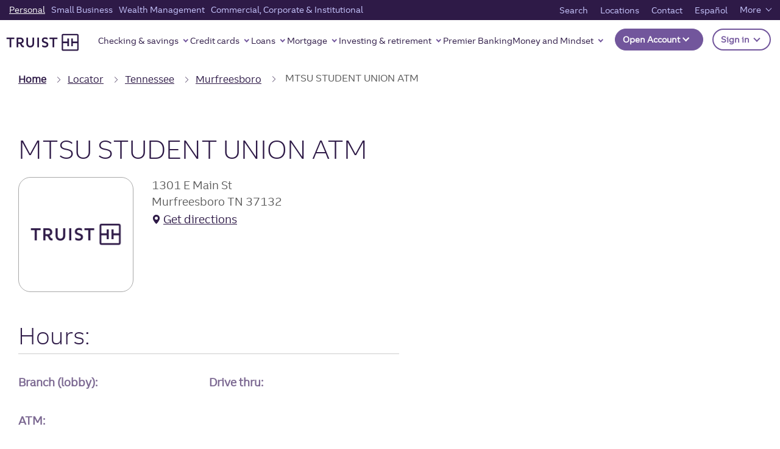

--- FILE ---
content_type: text/css
request_url: https://www.truist.com/content/dam/truist-bank/css/custom.css
body_size: 13823
content:

@import 'imports/component.css';
@import 'imports/policy.css';
@import 'imports/tables.css';
@import 'imports/slick.css';
@import 'imports/global.css';
@import 'imports/staticcards.css';
@import 'imports/article.css';
@import 'fonts/fonts.css';

      .staticcardv2.no-borders .card,
      .staticcardv2.no-borders.card,
      .staticcardv2.borderLess_StaticCard {
        border: 0;
      }

      .truist-global-staticcardv2-primarytile .card-footer .cta-container {
    display: flex;
    justify-content: flex-start;
    flex-wrap: wrap;
    gap: var(--truSpaceMd);
}



main {max-width: 1920px;margin: 0 auto;}

body {font-family: 'TruistTrio','Truist Trio','Arial','sans-serif' !important;}
.font-color-white {
    color: #ffffff;
}

/* Font Fix from release-2025.M08 - fonts are in DAM. Remove release-2025.M09*/
h1, .h1, h2, .h2, h3, .h3, h4, .h4,
span[aria-level="1"] {
    font-weight: 200;
    font-family: 'Truist Trio Light', 'Truist Trio Lt';
}

.hero-login--image .light-font .hero-subtitle, .hero-login--image .light-font .hero-content .hero-rte-text span {
	font-family: 'Truist Trio Light', 'Truist Trio Lt';
}

.truist-global-staticcard-eyebrow {
    display: block !important;
    width: 100% !important;
    font-family: var(--truFontFamRg) !important;
    text-transform: uppercase !important;
    letter-spacing: .1rem !important;
    font-size: calc(var(--truTxtSizeBdy) - var(--truSpace2xs)) !important;
    /*12px*/
    line-height: calc(var(--truTxtSizeMicro) + var(--truSpace3xs)) !important;
        /*16px*/
}
/* Font Fix from release-2025.M08 - fonts are in DAM. Remove release-2025.M09*/



.truist-gridContainer .tru-grid-50-50-2 .tile > .row,
.truist-gridContainer .tru-grid-50-50-2 .tile .card .card-body {
    height: 100%
}

.truist-gridContainer .component-wrapper {
    border-top-left-radius: 0rem;
    border-top-right-radius: 0rem;
    border-bottom-right-radius: 0rem;
    border-bottom-left-radius: 0rem;
}

.truist-gridContainer.tru-grid-50-50-2 .col-sm-12:not(:last-child) {
    height: 50%;
}

.truist-gridContainer .tile .card .card-body {
    position: relative;
}

.truist-gridContainer .tile .card .card-body {
    position: relative;
}

.truist-gridContainer .tile .card .card-body .btn {
    position: absolute;
    bottom: 0px;
    left: 32px;
}

[data-page-type="mgmteampage" i][data-view-model="GridView" i] .more-item::after{
display: none;
}

/*FILL TAB CUSTOM*/
/**remove header in desktop**/
.fill-tab__custom--remove-desktop-fill-tabs .comparison-nav__container {display: none !important;}

/*modify headline in mobile*/
@media (max-width: 795px){
    .fill-tab__custom--headline {background-color: #2E1A47; padding-top: 4rem; padding-left: 4.167%; padding-right: 4.167%; margin-bottom: -1px; float: left; width: 100%;}
    .fill-tab__custom--headline p,
    .fill-tab__custom--headline h2,
    .fill-tab__custom--headline h3 {color: #fff;}
}

/*FILL TAB ACCORDION ADDITIONAL CONTENT*/
.fill-tab-accordion-additional-content .accordion-card-header:not(.fill-tab-accordion-additional-content .card-body .accordion-card-header) {text-align: center;}
@media (max-width: 795px){
    .fill-tab-accordion-additional-content .button-margin .btn-primary {border: none; margin-left: auto; margin-right: auto; font-size: 1.6rem; font-weight: 600;}
    .fill-tab-accordion-additional-content .accordion-text.truist--icon-carat-up.after:after,
    .fill-tab-accordion-additional-content .accordion-text.truist--icon-carat-down.after:after {font-size: 1.4rem;}
    .fill-tab-accordion-additional-content .button-margin .btn-primary:hover,
    .fill-tab-accordion-additional-content .button-margin .btn-primary:focus,
    .fill-tab-accordion-additional-content .button-margin .btn-primary:active,
    .fill-tab-accordion-additional-content .button-margin .btn-primary:active:focus {border: none; color: #2e1a47; background-color: transparent;}
    .fill-tab-accordion-additional-content .btn-primary:hover .accordion-text,
    .fill-tab-accordion-additional-content .btn-primary:hover .accordion-text:before,
    .fill-tab-accordion-additional-content .btn-primary:hover .accordion-text:after,
    .fill-tab-accordion-additional-content .btn-primary:focus .accordion-text,
    .fill-tab-accordion-additional-content .btn-primary:focus .accordion-text:before,
    .fill-tab-accordion-additional-content .btn-primary:focus .accordion-text:after {color: #2e1a47;}
}
@media (min-width: 796px){
    .fill-tab-accordion-additional-content .accordion-card-header {display: none;}
    .fill-tab-accordion-additional-content .card-body .accordion-card-header {display: block;}
}

/*PRODUCT COMPARISON MOBILE CONTENT*/
.product-comparison-mobile-content--product-block {display: flex; margin-bottom: 4rem;}
.product-comparison-mobile-content--product-image {max-width: 8rem; margin-right: 2rem;}
.product-comparison-mobile-content--product-image > img {width: 100%; height: auto;}
.product-comparison-mobile-content--product-text {flex: 2;}
.product-comparison-mobile-content p {margin-bottom: 0;}
.product-comparison-mobile-content--product-call-out {text-transform: uppercase; color: #937FA8; font-size: 1.4rem; font-weight: 600;}
.product-comparison-mobile-content--product-title {font-size: 2rem;}
.product-comparison-mobile-content--product-title::after {content: "\2192"; margin-left: 1rem; font-size: 2rem;}
.product-comparison-mobile-content--product-title a {color: #563E7C; font-weight: 600; text-decoration: none;}
/*display*/
/* @media (min-width: 769px){
    .table-product-comparison {display: block;}
    .product-comparison-mobile-content {display: none;}
}
@media (max-width: 768px){
    .table-product-comparison {display: none;}
    .product-comparison-mobile-content {display: block;}
} */



/*disclosures ordered list - alt*/
.truist-tabs .ori-tabs__panel .disclosures-alt-ol ol {list-style: none; padding-left: 4rem; position: relative;}
.truist-tabs .ori-tabs__panel .disclosures-alt-ol ol li {padding-bottom: 2rem;}
.truist-tabs .ori-tabs__panel .disclosures-alt-ol ol li:first-child {padding-top: 2rem;}
.truist-tabs .ori-tabs__panel .disclosures-alt-ol ol li:last-child {padding-bottom: 0;}
.truist-tabs .ori-tabs__panel .disclosures-alt-ol ol li:before {counter-increment: mycounter; content: counter(mycounter)"."; position: absolute; left: 0;}
.truist-tabs .ori-tabs__panel .disclosures-alt-ol ol:first-of-type {counter-reset: mycounter;}
.truist-tabs .ori-tabs__panel .disclosures-alt-ol ol ol {list-style-type: lower-alpha; padding-left: 2rem;}
.truist-tabs .ori-tabs__panel .disclosures-alt-ol ol ol li {padding-left: 2rem;}
.truist-tabs .ori-tabs__panel .disclosures-alt-ol ol ol li:before {display: none;}
.truist-tabs .ori-tabs__panel .disclosures-alt-ol ol ol.special {list-style-type: none; padding-left: 8rem;}




/*Payment relief graphic bullets*/
/* Graphic Bullets */
ul.connect-list {margin-top: -1px;}
ul.connect-list li {padding-left: 15px; margin-bottom: 2.5em; list-style: none;}

.connect-content-list {font-size: 2.2rem; font-weight: 300; display: inline; margin-right: 0.5em;}

ul.connect-list li {position: relative;
    /* so that pseudoelements are positioned relatively to their "li"s*/
    /* use padding-bottom instead of margin-bottom.*/
    margin-bottom: 0; /* This overrides previously specified margin-bottom */
    padding-bottom: 2.5em;
}

ul.connect-list li:after {
    /* bullets */
    content: url('/content/dam/truist-bank/us/en/icons/code/default-white.svg');
    position: absolute;
    left: -27px; /*adjust manually*/
    top: 8px;
}

ul.connect-list li.active:after {
    /* bullets */
    content: url('/content/dam/truist-bank/us/en/icons/code/active.svg');
    position: absolute;
    left: -27px; /*adjust manually*/
    top: 7px;
}

ul.connect-list li:before {
    /* lines */
    content:"";
    position: absolute;
    left: -16px; /* adjust manually */
    border-left: 1px solid #2e1a47;
    height: 100%;
    width: 3px;
}

ul.connect-list li:first-child:before {
   /* first li's line */
   top: 30px; /* moves the line down so that it disappears under the bullet. Adjust manually */
}

ul.connect-list li:last-child:before {
    /* last li's line */
   height: 13px; /* shorten the line so it goes only up to the bullet. Is equal to first-child:before's top */
}

ul.connect-list li a {
  color: #2e1a47;
  text-decoration: underline;
  font-weight: 400;
}

ul.connect-list li a.active {
  color: #2e1a47;
  text-decoration: none;
  font-weight: 600;
}

ul.connect-list li a:hover {
  color: #2e1a47;
  text-decoration: none;
  font-weight: 600;
}

ul.connect-list li a:focus {
  color: #2e1a47;
  text-decoration: none;
  font-weight: 600;
}

/* Graphic Bullets for Gray BG */
.grid__bg-color--light-gray ul.connect-list li:after {
    /* bullets */
    content: url('/content/dam/truist-bank/us/en/icons/code/default-gray.svg');
    position: absolute;
    left: -27px; /*adjust manually*/
    top: 8px;
}

.grid__bg-color--light-gray ul.connect-list li.active:after {
    /* bullets */
    content: url('/content/dam/truist-bank/us/en/icons/code/active.svg');
    position: absolute;
    left: -27px; /*adjust manually*/
    top: 7px;
}
/* END Graphic Bullets */

/*Jan Release Midnight Purple quick fix*/
.grid__bg-color--midnight-purple-alternative {
    background-color: #2e1a47;
    border-bottom-right-radius: 2rem;
    border-bottom-left-radius: 2rem;
    border-top-right-radius: 2rem;
    border-top-left-radius: 2rem;
}

@media (max-width: 768px){
.grid__bg-color--midnight-purple-alternative {
    border-bottom-right-radius: 0;
    border-bottom-left-radius: 0;
    border-top-right-radius: 0;
    border-top-left-radius: 0;
}
}
/*End Jan release*/


/*article infograph*/

.info-body-color {color: #2E1A47;}
.tmp__article--hero--container .herobanner:not(.truist-carousel .herobanner) {display: block;}
.tmp__article--body h2 {margin-left: 0;}
hr {height: 20px; border-top: 2px solid #2E1A47;}
.dcm-info-purple-bg {margin-top: 40px; background-color: #AFABC9; padding: 30px 70px; color: #2E1A47; position: relative; z-index: 2;  width: auto; margin: 30px -8.333%;}
/*.grid__bg-color--midnight-purple {position: relative; z-index: 2; width: auto !important; margin: 30px -8.333% !important; padding: 0 70px;}*/
.dcm-info-grey-bg {position: relative; z-index: 1; width: auto; margin: 30px -8.333%; padding: 0 70px; background-color: #F7F7F7;}
.dcm-info-grey-bg h2 {margin-left: 0;}
/*End Jan release*/

/*march release*/
@media screen and (min-width: 768px) {
    .skipcontent {display: block !important;}
}
.iemodal p {line-height: 1.5;}
.iemodal .ieclose {color: #2E1A47;}

.findanadvisorv2 .finder-result-view .no-result-container .no-result-text p {font-size: 1.44em; line-height: 1.5;}
.bg-tru-ppl .finder-search-background .finder-search-heading .description, .finder-search-background .finder-search-heading>p {
     color: var(--truNeutral0);
}
/* END march release*/





/*Personalization XF Custom Grid change*/
.dcm-xf-custom-grid-12 .experiencefragment.aem-GridColumn.aem-GridColumn--default--12 {width: 100% !important;}
.dcm-xf-custom-grid-12 .experiencefragment .aem-GridColumn--default--12 {width: 100% !important;}



/*truistdotcom XF template fix*/
.experiencefragment .aem-Grid.aem-Grid--default--24 > .aem-GridColumn.aem-GridColumn--default--12 {width: 100%;}

/*TARGET*/
/*target containers fix*/
.at-element-marker .container,
.at-element-marker ~ .container {
    width: 100%;
    padding-right: 0;
    padding-left: 0;
    margin-right: auto;
    margin-left: auto;
    display: block;
}
@media (min-width: 576px) {
    .at-element-marker .container,
    .at-element-marker ~ .container {max-width: none;}
}
@media (min-width: 768px) {
    .at-element-marker .container,
    .at-element-marker ~ .container  {max-width: none;}
}
@media (min-width: 769px) {
    .at-element-marker.herobanner .herobanner:not(.truist-carousel .herobanner) {padding: 0;}
}
@media (min-width: 992px) {
    .at-element-marker .container,
    .at-element-marker ~ .container  {max-width: none;}
}
@media (min-width: 1200px) {
    .at-element-marker .container,
    .at-element-marker ~ .container  {max-width: none;}
}
/*Target Update of at-element FIX*/
.container.at-element-marker {
    width: 100%;
    padding-right: 0;
    padding-left: 0;
    margin-right: auto;
    margin-left: auto;
}
@media (min-width: 576px) {
.container.at-element-marker {max-width: none;}
}
@media (min-width: 768px) {
.container.at-element-marker {max-width: none;}
}
@media (min-width: 769px) {
    .container.at-element-marker.herobanner .herobanner:not(.truist-carousel .herobanner) {padding: 0;}
}
@media (min-width: 992px) {
.container.at-element-marker {max-width: none;}
}
@media (min-width: 1200px) {
.container.at-element-marker {max-width: none;}
}

@media (min-width: 769px) {
    .at-element-marker .container .herobanner:not(.truist-carousel .herobanner) {
        max-width: 100%;
        float: none !important;
        padding: 0;
        margin: 0px auto !important;
    }
	.at-element-marker .container .herobanner .hero-text__scroll {
        max-height: 100%;
    }
}
@media (min-width: 1024px) {
    .at-element-marker .container .herobanner .orion-hero-carousel__panel__content span.orion-hero-text-color--white:not(.pre-heading) {
        font-size: 4.8rem;
        line-height: 1.1;
    }
}


.at-element-marker .container .herobanner .hero-text .global-cta-btn a {text-decoration: none;}

.at-element-marker .container .cta .global-cta-btn a, .at-element-marker .container .cta .btn {
    padding: 12px 24px;
    margin-bottom: 2rem;
    width: auto;
    font-size: 1.6rem;
    line-height: 2.4rem;
    border-radius: 10px;
    text-decoration: none;
    transition: all .15s ease-in;
    font-weight: 700;
}
/*FIX check list*/
.list-checkmark li::before {
    content: '';
    font-family: none; /*reset*/
    color: inherit; /*reset*/
    font-size: inherit; /*reset*/
    padding: 0; /*reset*/
    display: inline-block;
    width: 2.4rem;
    height: 2.4rem;
    background: url(/content/dam/truist-bank/us/en/icons/code/icon-checkmark-small.svg);
    background-repeat: no-repeat;
    background-size: 2.4rem;
    margin-right: 2.4rem;
}

/**TEMP FIX END**/
/*****/

/* OneTrust custcom footer links*/
.footer__section #ot-sdk-btn.ot-sdk-show-settings:focus-visible {
    border: 1px solid #fff;
    border-radius: 4px;
}

/*Article ADA eyebrow header update*/
.newsgridcont .grid-teaser-text span.eyebrow {
    text-decoration: none;
    font-weight: 500;
    display: block;
    color: #B0E0E2;
    font-size: 1.8rem;
    line-height: 1.25em;
    margin-bottom: 1.5rem;
	display: block;
}

.featured-article-list .grid-group-item .item-description h3 span.eyebrow {
    display: block;
    height: auto;
    font-size: 1.6rem;
    line-height: 2rem;
    margin: 0 0 1rem 0;
    color: #707070;
}

.global-cta-btn {padding-bottom: 0;}
.cta .global-cta-btn .gl-align-center {
    margin-bottom: 20px;
    margin-top: 10px;
}
.global-cta-btn a {
    min-width: auto;
}

.tmp__article .cmp-articlecards-list .card-text h3 span.eyebrow {
	    text-decoration: none;
    font-weight: 500;
    display: block;
    color: #B0E0E2;
    font-size: 1.8rem;
    line-height: 1.25em;
    margin-bottom: 1.5rem;
    display: flex;
}


@media (max-width: 768px) {
  .aem-Grid.aem-Grid--phone--12 > .aem-GridColumn.aem-GridColumn--offset--phone--0 {
    margin-left: 0%;
  }
  .aem-Grid.aem-Grid--phone--12 > .aem-GridColumn.aem-GridColumn--offset--phone--1 {
    margin-left: 4.16666667%;
  }
  .aem-Grid.aem-Grid--phone--12 > .aem-GridColumn.aem-GridColumn--offset--phone--2 {
    margin-left: 8.33333333%;
  }
  .aem-Grid.aem-Grid--phone--12 > .aem-GridColumn.aem-GridColumn--offset--phone--3 {
    margin-left: 12.5%;
  }
  .aem-Grid.aem-Grid--phone--12 > .aem-GridColumn.aem-GridColumn--offset--phone--4 {
    margin-left: 16.66666667%;
  }
  .aem-Grid.aem-Grid--phone--12 > .aem-GridColumn.aem-GridColumn--offset--phone--5 {
    margin-left: 20.83333333%;
  }
  .aem-Grid.aem-Grid--phone--12 > .aem-GridColumn.aem-GridColumn--offset--phone--6 {
    margin-left: 25%;
  }
  .aem-Grid.aem-Grid--phone--12 > .aem-GridColumn.aem-GridColumn--offset--phone--7 {
    margin-left: 29.16666667%;
  }
  .aem-Grid.aem-Grid--phone--12 > .aem-GridColumn.aem-GridColumn--offset--phone--8 {
    margin-left: 33.33333333%;
  }
  .aem-Grid.aem-Grid--phone--12 > .aem-GridColumn.aem-GridColumn--offset--phone--9 {
    margin-left: 37.5%;
  }
  .aem-Grid.aem-Grid--phone--12 > .aem-GridColumn.aem-GridColumn--offset--phone--10 {
    margin-left: 41.66666667%;
  }
  .aem-Grid.aem-Grid--phone--12 > .aem-GridColumn.aem-GridColumn--offset--phone--11 {
    margin-left: 45.83333333%;
  }
  .aem-Grid.aem-Grid--phone--12 > .aem-GridColumn.aem-GridColumn--offset--phone--12 {
    margin-left: 50%;
  }
}

.login-additional-info-container a {font-weight: 400;}

.global-login .login-additional-info-container p.even-space-copy {
    display: inline-flex;
    width: 100%;
    justify-content: space-between;
}

.qr-modal-container .qr-modal-container-columns .aem-Grid.aem-Grid--default--12 > .aem-GridColumn.aem-GridColumn--default--12.bg-none {width: 50%;}
.qr-modal-container .qr-modal-container-columns .aem-Grid.aem-Grid--default--12 > .aem-GridColumn.aem-GridColumn--default--12.bg-light-gray {width: 50%;}
.global-popup.custom-modal-qr .bg-light-gray {border-radius: 20px;}
.global-popup.custom-modal-qr .modal-dialog .modal-content {
    max-height: 95vh;
	height: 517px;
}
.global-popup.custom-modal-qr .modal-dialog {
    max-width: 795px;
    margin: auto;
    width: 100%;
    min-height: 100%;
    height: auto;
}
.global-popup.custom-modal-qr .popup-modal-close {
	left: calc(100% - 60px);
}

.global-popup.custom-modal-qr .popup-modal-close span {
	float: right;
    margin: 0;
    font-size: 1.8rem;
}

.global-popup.custom-modal-qr .modal-body {
	margin: 60px 30px 30px 30px;
    border-bottom-left-radius: 0;
    border-bottom-right-radius: 0;
}

.global-popup.custom-modal-qr .modal-header {
    padding: 0;
	border-bottom: 0;
}

.qr-login-modal-copy {
	display: flex;
	flex-direction: column;
}

.qr-login-modal-copy .qr-modal-content {
	display: block;
	margin-right: 50px;
}

.qr-login-modal-img {
	display: flex;
}

.qr-login-modal-img img {
    margin-right: 30px;
    width: 138px;
    height: auto;
}

.qr-login-modal h3.modal-header {font-size: 3.2rem; font-weight: 300; line-height: 1.25em; color: #2e1A47; margin-bottom: 0; padding-left: 0; padding-right: 0;}
.qr-login-modal p.modal-sub-desc {max-width: 556px; margin-bottom: 40px; line-height: 1.25em;}
.qr-modal-content h4 {font-size: 1.8rem; font-weight: 700; line-height: 1.25em; color: #2E1A47; margin-bottom: 10px; margin-left: 35px;}
.qr-container-app-store {padding: 20px;}
.qr-container-app-store .qr-modal-content h4 {margin-left: 0;}
.qr-container-app-store .qr-modal-content:before {display: none;}
.qr-modal-content p {font-size: 1.8rem; color: #707070; line-height: 1.25em;}

.global-popup.custom-modal-qr .global-action-btn-qr {margin-top: 0;}
.qr-modal-content:before {
    content: "";
    background-image: url(/content/dam/truist-bank/us/en/icons/icon-lightning-bolt.svg);
    background-size: cover;
    height: 25px;
    width: 20px;
    position: absolute;
}

.qr-secure p {font-size: 1.6rem; color: #707070; line-height: 1.25em; margin-bottom: 30px;}
p.qr-bolt {font-size: 1.6rem; color: #707070; line-height: 1.25em; margin-bottom: 40px;}

.qr-secure:before {
    content: "";
    background-image: url(/content/dam/truist-bank/us/en/icons/icon-money-shield-midnightpurple.svg);
    background-size: cover;
    height: 25px;
    width: 25px;
    position: absolute;
}

@media only screen and (max-width: 991px) {
.custom-modal-qr {display: none;}
.global-login .login-additional-info-container p.right-text {
	display: none;
}

}

/* QR Modal signin code */

/* AB Test OA Link Nav */
.nav-oa-teal a {
    background: #b0e0e2;
    color: #2e1a47;
    padding: 13px 10px;
    border: 2px solid #b0e0e2;
}

.nav-oa-teal a:hover {
    background: #fff;
    color: #2e1a47;
    padding: 13px 10px;
	border:2px solid #2e1a47;
}
.nav-oa-teal:after {
    display:none;
}

.nav-oa-purple a {
    background: #2e1a47;
    color: #fff !important;
    padding: 13px 10px;
    border: 2px solid #2e1a47;
}

.nav-oa-purple:hover a {
    background: #fff;
    color: #2e1a47 !important;
    padding: 13px 10px;
    border: 2px solid #2e1a47;
	text-decoration: none;
}

.nav-oa-purple:after {
    display:none;
}
.nav-oa-default a {}
/* END AB Test OA Link Nav */


/* Secondary nav hot fix release 5/11/23 */
#SubPage-Navigation-2006430047 {display: none !important;}
/* END Secondary nav hot fix */

/* Hide Wealth ADA Form within Articles */
#gridLayout-cta-pdf .cta__display--inline {margin-right: 0;}
#cta-accessible-pdf {display:none;}
#popup-component-accessible-pdf {display: none;}
/* END Hide Wealth ADA Form within Articles */

/* Next Gen CTA Buttons */
.gl-align-center {text-align: center;}
.cta .global-cta-btn a, .cta .btn {
    padding: 12px 24px;
    margin-bottom: 2rem;
    width: auto;
    font-size: 1.6rem;
    line-height: 2.4rem;
    border-radius: 10px;
    text-decoration: none;
    transition: all .15s ease-in;
    font-weight: 700;
}
/* End Next Gen CTA Buttons */

.max-1366 {
    max-width: 1366px;
    margin: auto;
    width: 100%;
}

/*add hidden for pagination button*/

.page-marker .pg-show-more.hide {
    display: none !important;
}

/* Ben fix for show more on insights */
/* release-2024.M01 */
.featured-article-list.insights .page-marker {
    display: none;
}

@media (min-width: 768px){
    .psuedo-crumb {
        display: none !important;
    }
}


/*Remove for release 2023.M10 */

.truist-hero--image .btn-primary:not(disabled):not(.disabled).btn-cta,
.truist-hero--midnight .btn-primary:not(disabled):not(.disabled).btn-cta,
.truist-hero--dusk .btn-primary:not(disabled):not(.disabled).btn-cta,
.truist-hero--dawn .btn-primary:not(disabled):not(.disabled).btn-cta,
.truist-hero--dark-gray .btn-primary:not(disabled):not(.disabled).btn-cta,
.truist-hero--gray .btn-primary:not(disabled):not(.disabled).btn-cta,
.truist-hero--white .btn-primary:not(disabled):not(.disabled).btn-cta,
.truist-hero--login-menu .btn-primary:not(disabled):not(.disabled).btn-cta {
    background-color: #fff;
    color:#2e1a47;
    border-radius: 5px;
    border:solid 2px #fff;
    margin-right: 10px;
    font-weight: 700;
    box-shadow: none;
}

.truist-hero--image .btn-primary:not(disabled):not(.disabled).btn-cta:hover,
.truist-hero--midnight .btn-primary:not(disabled):not(.disabled).btn-cta:hover,
.truist-hero--dusk .btn-primary:not(disabled):not(.disabled).btn-cta:hover,
.truist-hero--dawn .btn-primary:not(disabled):not(.disabled).btn-cta:hover,
.truist-hero--dark-gray .btn-primary:not(disabled):not(.disabled).btn-cta:hover,
.truist-hero--gray .btn-primary:not(disabled):not(.disabled).btn-cta:hover,
.truist-hero--white .btn-primary:not(disabled):not(.disabled).btn-cta:hover,
.truist-hero--login-menu .btn-primary:not(disabled):not(.disabled).btn-cta:hover {
    border:solid 2px #fff;
    border-radius: 5px;
    background:transparent;
    color:#fff;
    margin-right: 10px;
    font-weight: 700;
    box-shadow: none;
}

.truist-hero--image .btn-primary:not(disabled):not(.disabled).btn-cta:active,
.truist-hero--midnight .btn-primary:not(disabled):not(.disabled).btn-cta:active,
.truist-hero--dusk .btn-primary:not(disabled):not(.disabled).btn-cta:active,
.truist-hero--dawn .btn-primary:not(disabled):not(.disabled).btn-cta:active,
.truist-hero--dark-gray .btn-primary:not(disabled):not(.disabled).btn-cta:active,
.truist-hero--gray .btn-primary:not(disabled):not(.disabled).btn-cta:active,
.truist-hero--white .btn-primary:not(disabled):not(.disabled).btn-cta:active,
.truist-hero--login-menu .btn-primary:not(disabled):not(.disabled).btn-cta:active {
    border:solid 2px #fff;
    border-radius: 5px;
    background:transparent;
    color:#fff;
    margin-right: 10px;
    font-weight: 700;
    box-shadow: none;
}

.truist-hero--gray .btn-primary:not(disabled):not(.disabled).btn-cta{
    background-color: #2e1a47;
    color: #fff;
    border: 2px solid #2e1a47;
}

.truist-hero--gray .btn-primary:not(disabled):not(.disabled).btn-cta:hover,
.truist-hero--gray .btn-primary:not(disabled):not(.disabled).btn-cta:focus {
    background-color: transparent;
    color: #2e1a47;

}

.heroImageComp .btn-primary:not(:disabled):not(.disabled):active {
    background: #fff;
    border: 1px solid #2e1a47;
    color: #2e1a47;
}

.btn-primary:not(:disabled):not(.disabled):active:focus{
    box-shadow: none;
}

.truist-hero--white .btn-primary:not(disabled):not(.disabled).btn-cta,
.truist-hero--sky-blue .btn-primary:not(disabled):not(.disabled).btn-cta,
.truist-hero--light-gray .btn-primary:not(disabled):not(.disabled).btn-cta,
.truist-hero--very-light-gray .btn-primary:not(disabled):not(.disabled).btn-cta{
    border: 2px solid#2e1a47;
    border-radius: 5px;
    background:transparent;
    color:#2e1a47;
    margin-right: 10px;
    font-weight: 700;
}

.truist-hero--white .btn-primary:not(disabled):not(.disabled).btn-cta:hover,
.truist-hero--white .btn-primary:not(disabled):not(.disabled).btn-cta:active,
.truist-hero--sky-blue .btn-primary:not(disabled):not(.disabled).btn-cta:hover,
.truist-hero--sky-blue .btn-primary:not(disabled):not(.disabled).btn-cta:active,
.truist-hero--light-gray .btn-primary:not(disabled):not(.disabled).btn-cta:hover,
.truist-hero--light-gray .btn-primary:not(disabled):not(.disabled).btn-cta:active,
.truist-hero--very-light-gray .btn-primary:not(disabled):not(.disabled).btn-cta:hover,
.truist-hero--very-light-gray .btn-primary:not(disabled):not(.disabled).btn-cta:active {
    border: 2px solid#2e1a47;
    border-radius: 5px;
    background:#2e1a47;
    color:#fff;
    margin-right: 10px;
    font-weight: 700;
}


/*Target Item Slider*/
.grid__bg-color--light-purple.at-element-marker {
	background: #E3DFEF;
    border-radius: 0 !important;
    margin-bottom: 60px;
}

.grid__bg-color--light-purple.at-element-marker .item-slider-section.tru-clr-ntrl-wht-bg {
	background: #E3DFEF;
}

.item-slider .splide__list {margin: 10px 0 10px 0px;}

.grid__bg-color--truist-purple.at-element-marker {
	background: #2E1A47;
    border-radius: 0 !important;
    margin-bottom: 60px;
}

.grid__bg-color--truist-purple.at-element-marker .item-slider-section.tru-clr-ntrl-wht-bg {
	background: #2E1A47;
}
.grid__bg-color--truist-purple.at-element-marker .text__size--36, .grid__bg-color--truist-purple.at-element-marker .text__size--larger h4, .grid__bg-color--truist-purple.at-element-marker .text__size--smaller h2 {
    color: #fff;
}
.grid__bg-color--truist-purple.at-element-marker p a {color: #fff;}
.grid__bg-color--truist-purple.at-element-marker .item-slider .item-slider-card-link img {filter: brightness(0) invert(1);}
.grid__bg-color--truist-purple.at-element-marker .item-slider .item-slider-card-link .item-slider-thumb-text {color: #fff;}
.grid__bg-color--truist-purple.at-element-marker .tru-clr-ntrl-wht-bg .splide__slide.is-active .item-slider-card-link {border-color: #B0E0E2;}
.grid__bg-color--truist-purple.at-element-marker .tru-clr-ntrl-wht-bg .splide__slide.is-active .item-slider-card-link img {filter: invert(38%) sepia(30%) saturate(710%) hue-rotate(211deg) brightness(196%) contrast(50%);}

.grid__bg-color--truist-purple.at-element-marker .tru-clr-ntrl-wht-bg .splide__slide.is-active .item-slider-card-link .item-slider-thumb-text {color: #B0E0E2;}
.grid__bg-color--truist-purple.at-element-marker .tru-clr-ntrl-wht-bg .splide__slide .item-slider-card-link:hover img {filter: invert(38%) sepia(30%) saturate(710%) hue-rotate(211deg) brightness(196%) contrast(50%);}
.grid__bg-color--truist-purple.at-element-marker .tru-clr-ntrl-wht-bg .splide__slide .item-slider-card-link:focus img {filter: invert(38%) sepia(30%) saturate(710%) hue-rotate(211deg) brightness(196%) contrast(50%);}
.grid__bg-color--truist-purple.at-element-marker .tru-clr-ntrl-wht-bg .splide__slide .item-slider-card-link:hover .item-slider-thumb-text {
    color: #B0E0E2;
}
.grid__bg-color--truist-purple.at-element-marker .tru-clr-ntrl-wht-bg .splide__slide .item-slider-card-link:focus .item-slider-thumb-text {
    color: #B0E0E2;
}
.grid__bg-color--truist-purple.at-element-marker .tru-clr-ntrl-wht-bg .item-slider-before, .grid__bg-color--truist-purple.at-element-marker .tru-clr-ntrl-wht-bg .item-slider-after, .tru-clr-ntrl-wht-bg .dot {
        background: #B0E0E2;
}
.grid__bg-color--truist-purple.at-element-marker .item-slider .item-slider-before svg path {fill: #2E1A47;}
.grid__bg-color--truist-purple.at-element-marker .item-slider .item-slider-after svg path {fill: #2E1A47;}
/*END Target Item Slider*/

/* Secondary Nav MM dropdown */
.global-nav.navbar .navbar-bottom .nav-personal-money-mindset .secondary-nav-section ul {
    display: inline-grid;
    grid-template-rows: repeat(7, auto);
    grid-auto-flow: column;
    column-gap: 2rem;
}

.global-nav.navbar .navbar-bottom .nav-personal-money-mindset .secondary-nav-section li:first-child >a {
    font-weight: 600;
    font-size: 1.6rem;
    margin-bottom: 1.8rem;
    color: #2E1A47;
}


.global-nav.navbar .navbar-bottom .nav-loans .secondary-nav-section ul {
    display: inline-grid;
    grid-template-rows: repeat(6, auto);
    grid-auto-flow: column;
    column-gap: 2rem;
}

@media only screen and (max-width: 1023px) {
.global-nav.navbar .navbar-bottom .nav-loans .secondary-nav-section ul {
    display: block;
}

.d-none {
    display: none !important;
}
/* Secondary Nav MM dropdown */
.global-nav.navbar .navbar-bottom .nav-personal-money-mindset .secondary-nav-section ul {
    display: block;
}
}
/*Global Nav V2 Open Account Styles */
.nav-comm-segment .open-act-group .dropdown-menu {
    min-width: 400px;
}



@media (max-width: 768px){
	.global-nav.navbar .navbar-bottom .nav-loans .secondary-nav-section ul {display: block; margin-top: 15px;}
}
div[data-pagination-type="loadmore"] ul.custom-card-pagination {display: none;}


/* Loans quiz fix for 2023.M10 */

   #lending-tree .disclosure {
    background: #483460;
   }

/*Item Slider*/
.item-slider .item-slider-card-link:focus {
	border-color: var(--truClrDuskBs);
    outline: 1px solid var(--truClrDuskBs);
    outline-offset: -8px;
}

/* Remove after installation in clientlib/site folder: added release-2023.M11*/
.grecaptcha-badge {
visibility: hidden;
}

/* Remove after installation in clientlib/site folder: added release-2023.M11*/
input.js-input {
    border: 1px solid var(--truClrGryLt);
    background: var(--truClrNtrlWht);
}

.btn-primary:not(disabled):not(.disabled),
.btn-secondary:not(disabled):not(.disabled) {
    font-family: var(--truFontFamRg);
    font-weight: 600;
}

/* Temporary ADA fixes for Tabs */
.comparison-nav__item.active a:focus {
    background-color: #E3DFEF;
    color: #563E7C;
    border-radius: 10px;
    border: none;
    outline-offset: -8px;
    outline-color: #563E7C;
    outline: 1px solid #563E7C;
    outline-offset: -5px;
}

.comparison-nav__item:active .comparison-nav__link {
    color: #fff;
}

/* RELEASE NIGHT Finder Fix 12-5-23 */
@media (max-width: 767px){
    .findanadvisorv2 .people-heading-container h1 {
        font-size: 4.8rem;
        line-height: 1.25em;
    }

    .cta.cta-left-align-mobile .gl-align-center {
        text-align: left;
    }
}



/* End 12-5-23 Release Temp fixes */


/* Hero Login Personalization Temp Fix */
/* Release-2024.M01 */
.hero-login--image .dark-font .hero-title,.hero-login--image .dark-font .hero-subtitle,.hero-login--image .dark-font .hero-description,.hero-login--image .dark-font .hero-content .hero-rte-text p,.hero-login--image .dark-font .hero-content .hero-rte-text span,.hero-login--image .dark-font .hero-description a,.hero-login--image .dark-font .rte-disclaimer-content a {
    color: var(--truClrNtrlWht)
}
/* End Hero Login Personalization Temp Fix */

.hero-login-template .at-element-marker.jumbotron .container  {
    display: block;
}

.item-slider-section .container {
    max-width: 100%;
}

.accordion-text,
.accordion-card-header.accordion-card-header-body .btn {
    padding: 0;
}

.accordion-card-header.accordion-card-header-body .btn .accordion-text {
    font-size: 1.8rem;
}

.accordion-card-header.accordion-card-header-body .btn .accordion-text.faq {
    font-size: 2.4rem;
}

/* Lesson selector focus state ADA */
.lesson-selector .lesson-item:focus {
	outline: 2px solid #483460;
    outline-offset: -4px;
    border-radius: 12px;
}
/* End Lesson selector focus state ADA */

/* Goal selector focus state ADA */
.goal-selector-body .journey-item:focus {
	outline: 2px solid #483460;
    outline-offset: -4px;
    border-radius: 12px;
}
/* End Goal selector focus state ADA */

.carousel-indicators li {
    text-indent: -9999px;
	color: #2e1a47;
	background-color: transparent;
	width: 2.4rem;
    height: 2.4rem;
}
.carousel-indicators li.active {
    color: #fff;
}

.form .form-group {z-index: 0;}

/* release2024.M04*/
/* hide mobile subpage cta */
@media (min-width: 1024px){
    .hide-for-large {
        display: none !important;
    }
}

    /* fix width of homepage container */
    #homepage-special-3 {
        max-width: 1366px;
        margin: 0 auto;
    }


/* Add Sticky Right rain grid container to CCI articles -- Dicuss moving this to client libs */
#article-main-sticky-rail > .aem-Grid > .gridlayoutcontainer:nth-child(2) {
    position: -webkit-sticky;
    position: sticky;
    top: 15px;
}

@media (max-width: 1023px){
#article-main-sticky-rail > .aem-Grid > .gridlayoutcontainer:nth-child(2) {
    position: relative;
    position: relative;
    top: 0;
}
}
/* End Container Sticky */


.input-wrapper .iconbox svg {
    width: 24px;
    height: 24px;
}

.search-results-disclaimers {display: none;}

/* DS Background Colors and related components */
/* FAQ */
.bg-dusk-dkr .accordion.plus-icon button {color: #c9c7ff;}
.bg-dusk-dkr .accordion.plus-icon button:hover {color: var(--truDawn100);}

/* Wistia Podcast ADA Temp Fix */
.w-audio-tab-bar {display: none !important;}
/* END Wistia Podcast ADA Temp Fix */

/* VOC Rating Styles Temp */
#cci-voc-rating {margin-left: 4.16666667%;}
#cci-voc-rating label  {
	line-height: 1.25em;
	margin: 0 0 1.5rem !important;
	width: auto;
	font-weight: 600 !important;
	color: var(--truPurple800) !important;
	display: block !important;
}

#cci-voc-rating .QSI__EmbeddedFeedbackContainer_Thumbs {margin-bottom: 30px !important;}
#cci-voc-rating svg path:nth-child(3n) {fill: rgba(46, 26, 71, 1);}
#cci-voc-rating .QSI__EmbeddedFeedbackContainer_TextButton {margin-bottom: 2.5rem;}

@media (max-width: 768px){
	#cci-voc-rating {margin-left: 0;}
}
/* END VOC Rating Styles Temp */

/* Temporary bg anchor link styles Eric to replace in m11 */
.bg-dusk-dkr .global-cta-link a {font-size: var(--truTxtSize6); line-height: 1.25em; font-weight: var(--truFontWtXBd); color: var(--truDawn200); text-decoration: none;}
.bg-dusk-dkr .global-cta-link a:hover {text-decoration: underline;}
.bg-dusk-dkr .global-cta-link a:before {content: "\2193"; margin-right: 1.0rem}

.bg-tru-ppl .global-cta-link a {font-size: var(--truTxtSize6); line-height: 1.25em; font-weight: var(--truFontWtXBd); color: var(--truDawn200); text-decoration: none;}
.bg-tru-ppl .global-cta-link a:hover {text-decoration: underline;}
.bg-tru-ppl .global-cta-link a:before {content: "\2193"; margin-right: 1.0rem}

/*Temp Dynamic List data and category alighment*/
[data-page-type="newspage" i][data-view-model="GridView" i] .newsgridcont .property-cont {width: 87%; position: absolute;}

/* Skinny banner */
.skinny-banner.bg-mist-dk .banner-copy h2,
.skinny-banner.bg-mist-dk .banner-copy h3,
.skinny-banner.bg-mist-dk .banner-copy h4
{margin-bottom: .5rem;
     font-size: var(--truTxtSize5);
     line-height: var(--truLnHghtBdy);
     font-family: var(--truFontFamBd);
     font-weight: var(--truFontWtRg);
    }


.skinny-banner.bg-mist-dk .banner-copy p {color: var(--truPurple800); font-weight: var(--truFontWtRg);}

.skinny-banner.bg-tru-ppl .banner-copy [role="heading"],
.skinny-banner.bg-dusk-dkr .banner-copy [role="heading"]{
  color: var(--truSky200);
}

.skinny-banner.bg-ntrl-white .banner-copy [role="heading"]{
  color: var(--truPurple800);
}

@media (min-width: 0px) and (max-width: 768px) {
    .skinny-banner svg, .skinny-banner img {
        padding: 0;
    }

    .skinny-banner .banner-copy.mobile-align-left ~ .flex-fill {
        justify-content: flex-start;
    }
}

@media (min-width: 768px) and (max-width: 799px) {
    .skinny-banner .banner-copy ~ .flex-fill {
        flex: 1 1 auto !important;
        width: auto;
    }
}

@media (min-width: 0px) and (max-width: 1024px) {
    .skinny-banner.border-radius-20 {
        border-radius: 2rem;
    }
}

@media (min-width: 768px) and (max-width: 1024px) {
    .skinny-banner .banner-copy,
    .skinny-banner .banner-copy .heading {
        margin-top: 0;
        padding-top: 0;
    }
}
/* Remove on release-2024.M11 */

.static-card__custom--column-spacing-4 > div.aem-Grid > div.staticcard,
.static-card__custom--column-spacing-3--sm > div.aem-Grid > div.staticcard {
flex: 1;
}

#gridLayout-1719048399 > div.aem-Grid > div.staticcard {
    flex: none;
}

.staticcardv2 .card {
    width: 100%;
}

.staticcardv2 .heading,
.staticcardv2-simple-container .card-body .card-text > p,
.staticcardv2 .subheading,
.staticcardv2 .card-body > p {
    word-break: keep-all !important;
}


.truist-global-staticcardv2-secondarytile .btn {
    display: inline-block !important;
    }

.truist-global-staticcardv2-primarytile .card.content-center img,
.truist-global-staticcardv2-secondarytile .card.content-center img  {
    margin-right: auto;
    margin-left: auto;
    width: inherit;
}


.truist-global-staticcardv2-primarytile .card.content-center
   .truist-global-staticcardv2-secondarytile .card.content-center {
   text-align: center;
   }

      .truist-global-staticcardv2-primarytile .card.content-center ul,
   .truist-global-staticcardv2-primarytile .card.content-center ol,
   .truist-global-staticcardv2-secondarytile .card.content-center ul,
   .truist-global-staticcardv2-secondarytile .card.content-center ol {
   text-align: left;
   }

   .staticcard .staticcardv2.staticcardv2-simple-container.purple-paper {
    padding-top: 0;
    padding-bottom: 0;
   }

   .staticcardv2.purple-paper .eyebrow {
    text-transform: none;
}


   .staticcard .staticcardv2.staticcardv2-simple-container.purple-paper .card-body {
        padding: 0 0 0 20px;
   }
  @media (max-width: 768px) {
    .staticcard .staticcardv2.staticcardv2-simple-container.purple-paper .card-body {
	   padding: 0;
  }
  }
   .staticcard .staticcardv2.staticcardv2-simple-container.purple-paper .card-body sup {
    font-size: 1.2rem;
    top: -1rem;
   }

        @media (max-width: 768px) {
            .static-card__custom--column-spacing-4 > div.aem-Grid > div.staticcard,
            .static-card__custom--column-spacing-3--sm > div.aem-Grid > div.staticcard {
                flex: none;
                margin-bottom: var(--truSpaceXlg);
            }

            footer #footer-section-disclosure #footer-section-disclosure-container a {
                word-break: break-word;
            }
        }

                .staticcardv2 {
                    position: relative;
                    display: flex;
                    flex: 1;
                }

                .static-card__custom--column-spacing-4 .aem-Grid {
                    display: flex;
                    flex-wrap: wrap;
                    align-items: stretch;
                }

                .static-card__custom--column-spacing-4 > div.aem-Grid > div.staticcard,
                .static-card__custom--column-spacing-3--sm > div.aem-Grid > div.staticcard {
                    padding-right: 2.083%;
                    margin-left: 0% !important;
                    display: flex;
                    flex: 1;
                    flex-direction: column;
                }


   #truistcarousel-89712152-item-18b2dbd282 .truist-card-v1--policy---remove-sub-heading h3 {
    display: block;
}


/* Locator font color for PPl BG- Remove after release-2024.M11*/
.bg-tru-ppl.finder-search-background h2 {
    color : var(--truNeutral0);
}

/* Learn More tab focus fix- Remove after release-2024.M11*/
/*https://www.truist.com/small-business*/
.cta.button.cta__color--amethyst-purple ~ .cta.button .global-cta--link.custom-hyperlink a:focus  {
    color: var(--truNeutral0);
    outline: 1px solid var(--truNeutral0);
}

/* Menu Fix - Remove after release-2024.M11*/

.phone-container a:focus  {
    color: var(--truPurple800);
    outline: 1px solid var(--truPurple800);
}


@media (max-width: 1023px) {
    .truist-global-staticcard-column {
        flex: 1 0 100%;
        max-width: 100%;
        width: 100%;
        margin-top: 20px;
    }
}

.global-nav .open-act-group .btn-global-nav.btn.signIn-btn {
    font-size: var(--truTxtSizeMicro)
}



/* Carousel component Mobile padding adjustments */
@media (max-width: 768px) {
.generic-carousel .genCarousel-content {
    margin: 0 0 5rem;
}

.generic-carousel .genCarousel-button, .generic-carousel .genCarousel-cta {
    align-self: flex-start;
    margin: -3rem 0 3rem;
}

.generic-carousel .truist-card .genCarousel-MainHeading {
    margin: 0;
    font-size: 3.6rem;
    line-height: 1.25em;
    font-weight: 300;
}

.truist-card .carousel-caption.genCarousel-contentSec {
    padding: 20px 0;
}

.generic-carousel .staticcardv2 {
    margin-bottom: var(--truSpaceXlg);
}
}

/* OA Chevron color -- Corect and remove for ** Check for release **  */
.jumbotron {
   margin-bottom: 0;
}

.bg-clear .global-cta-btn a.modalWindow{
    background: transparent;
    border: 2px solid #2e1a47;
    color: #2e1a47;
	cursor: pointer;
	text-decoration: none;
}

.bg-clear .global-cta-btn a.modalWindow:hover,
.bg-clear .global-cta-btn a.modalWindow:focus{
    background: var(--truPurple800);
	color: #fff;
	cursor: pointer;
}

.bg-clear .custom-card-2-row a:link,
.bg-clear .custom-card-thumb a:link,
.bg-clear #gridLayout-1906378918 a:link {
    color: var(--truPurple800);
}

.bg-clear .text a:link  {
    color: var(--truPurple600);
}
.bg-clear .custom-card-2-row a:hover,
.bg-clear .custom-card-thumb a:hover,
.bg-clear .custom-card-2-row a:focus,
.bg-clear .custom-card-thumb a:focus,
.bg-clear #gridLayout-1906378918 a:hover,
.bg-clear #gridLayout-1906378918 a:focus {
    color: var(--truPurple600);
}

.bg-clear .text a:hover,
.bg-clear .text a:focus {
    text-decoration: none;
}

.bg-clear #gridLayout-1906378918 a:hover  .global-cta-rightarrow,
.bg-clear #gridLayout-1906378918 a:focus .global-cta-rightarrow {
    transform: translateX(3px);
}



.bg-clear .sign-in-form a,
.bg-clear .sign-in-form p
.bg-clear .sign-in-form span{
    font-size: var(--truTxtSizeBdy);
}

.bg-clear .sign-in-form a {
    color: var(--truDawn400);
}

.bg-clear .sign-in-form a:hover,
.bg-clear .sign-in-form a:focus {
    color: var(--truDawn200);
}

.bg-clear .tru-clr-ntrl-wht-bg .splide__slide .item-slider-card-link,
.bg-clear .tru-clr-ntrl-wht-bg .splide__slide .item-slider-card-link:hover,
.bg-clear .tru-clr-ntrl-wht-bg .splide__slide .item-slider-card-link:focus ,
.bg-clear .tru-clr-ntrl-wht-bg .splide__slide.is-active .item-slider-card-link,
.bg-clear .tru-clr-ntrl-wht-bg .splide__slide.is-active .item-slider-card-link:hover,
.bg-clear .tru-clr-ntrl-wht-bg .splide__slide.is-active .item-slider-card-link:focus {
    text-decoration: none;
}

.bg-clear .navbar-secondary__link-li-item {
    padding: .8em 1.5em;
}

.bg-clear .navbar-secondary__link-li-item>a {
    text-decoration: none;
}

.bg-clear #text-496944793 a {
    color: var(--truPurple800);
    text-decoration: underline;
    font-size: var(--truTxtSize6);
    line-height: var(--truLnHght6);
}

.bg-clear #text-496944793 a:hover,
.bg-clear #text-496944793 a:focus {
    text-decoration: none;
}

@media (min-width: 769px) {
    [data-page-type="newspage" i][data-view-model="GridView" i] .grid-view-container {
    display: flex;
    gap:  2rem;
    margin: 0;
    }
    }

    .filltabs .comparison-nav__item a {
        text-decoration: none;
    }

    .filltabs .comparison-nav__item:not(.active) a {
        color: var(--truClrNtrlWht);
    }

    .filltabs .comparison-nav__item:not(.active) a:hover {
        color: var(--truPurple600);
    }


#gridLayout-1829105499 .staticcard .staticacardv2 {
    background: var(--truNeutral50);
    border: 0;
}

.bg-off-white.has-border {
    border: 0;
}

.finder-result-card .sortBy-result .btn.dropdown-toggle-action, .search-block-container .drop-down-transform .btn.dropdown-toggle-action {
    background-color: var(--truClrNtrlWht);
    color: var(--truNeutral500);
    font-weight: var(--truFontWtRg);
    max-width: 100%;
    width: 100%;
  }



  .footer-disclosures {
    font-size: var(--truTxtSizeBdy);
    line-height: var(--truLnHghtBdy);
  }

  .footer-disclosures p {
    margin-bottom: 1rem;
  }

/* Release Night 5-11-25 */
/* Heading Margin bottom and margin left and right auto */
h1, .h1-title, h2, .h2-title, h3, .h3-title, h4, .h4-title, h5, .h5-title, h6, .h6-title, .text__size--subheadline p, .text__type--subtitle p {
    line-height: 1.2em;
    margin-bottom: 2rem;
	margin-right: inherit;
	margin-left: 0;
}

/* Global paragraph margin-bottom issue of CL having 2em */
p {
    margin-top: 0;
    margin-bottom: 1rem;
}

/* Body having 2rem as font size fix */
@media (min-width: 769px) {
    body {
        font-size: 1.8rem;
    }
}
/* Article alignment tweaking */
.newsgridcont {
    margin: 2rem .5rem 2rem .5rem;
}

/* Simple Static card V2 mobile stacking -- Remove on release-2025.M07: Code is in repo already*/
@media (max-width: 768px) {

    .staticcardv2-simple-container{
            display: block
    }
    .staticcardv2-simple-container > img {
        margin: 0 0 var(--truSpaceLg) 0;
    }

	.card {margin-bottom: 20px;}
}

/* Hero V2 */
@media (max-width: 768px) {
.truist-hero .btn-minimal {padding-left: 0 !important;}
}

/* Lightstream Custom Fixes */
/** Static Card Description Alignment Mobile **/
@media (max-width: 1023px) {
.truist-global-staticcard-content-padding ~ p {
    padding-left: 20px;
    padding-right: 20px;
}
}

/** Hero V2 **/
@media (max-width: 768px) {
.truist-hero .btn-minimal {padding-left: 0 !important;}
}


/* Set up for Daun on 06.23.2025 */
/* Arrow link - Right */

.bg-dusk-dkr .author-cta-styling.arrow-link a:link,
.bg-dusk-dkr .author-cta-styling.arrow-link a:visited,
.bg-tru-ppl .author-cta-styling.arrow-link a:link,
.bg-tru-ppl .author-cta-styling.arrow-link a:visited,
.bg-dusk-dkr .author-cta-styling.arrow-link a:hover,
.bg-dusk-dkr .author-cta-styling.arrow-link a:focus,
.bg-tru-ppl .author-cta-styling.arrow-link a:hover,
.bg-tru-ppl .author-cta-styling.arrow-link a:focus {
  color: var(--truDawn200);
}

.bg-dusk-dkr a:focus-visible,
.bg-tru-ppl a:focus-visible {
  outline: 1px solid var(--truDawn200);
  outline-offset: 1px;
  border-radius: var(--truBdrRadiusSm);
}

.author-cta-styling.arrow-link a .global-cta-leftarrow {
    display: none;
}

a.arrow-link,
.author-cta-styling.arrow-link a{
    display: inline-block;
    max-width: fit-content;
    position: relative;
    }

    a.arrow-link::before,
    a.arrow-link::after,
    .author-cta-styling.arrow-link a::before,
    .author-cta-styling.arrow-link a::after {
      content: "";
      display: block;
      right: calc(0px - var(--truSpaceMd));
      position: absolute;
      transition: right 0.25s;
    background-image: none;
    }

    .cta .global-cta--link.author-cta-styling.arrow-link:hover > a::after,
    .cta .global-cta--link.author-cta-styling.arrow-link:focus > a::after {
      content: "";
      display: block;
    background: none;
    }

    a.arrow-link::before,
    .author-cta-styling.arrow-link a::before  {
        border-style: solid;
        border-width: 0 0 2px 2px;
        height: 6px;
        width: 6px;
        margin-top: 9px;
        transform: rotate(-135deg);
        background: none;
    }

    a.arrow-link::after,
    .author-cta-styling.arrow-link a::after {
        border-top: 0px;
        border-right: 0px;
        border-bottom: 1px;
            border-left: 0px;
    border-style: solid;
    border-width: 1px;
    height: 0px;
    top: 11px;
      width: 11px;
      padding: 0px 0px;
    background: none;
    }

    .global-cta--link.arrow-link:hover > a:hover::after,
    .global-cta--link.arrow-link:hover > a:focus::after {
    padding: 0px 0px;
    background: none;
    height: 0px;
    }

    a.arrow-link:hover::before,
    a.arrow-link:hover::after,
    .author-cta-styling.arrow-link a:hover::before,
    .author-cta-styling.arrow-link a:hover::after,
    a.arrow-link:focus::before,
    a.arrow-link:focus::after,
    .author-cta-styling.arrow-link a:focus::before,
    .author-cta-styling.arrow-link a:focus::after {
      right: calc(0px - var(--truSpaceMd) - 3px);
      outline:none;
    }

    /* Left */
    a.arrow-link.left,
    .author-cta-styling.arrow-link.left  a{
      margin-left: var(--truSpaceMd)
      }

      a.arrow-link.left::before,
      a.arrow-link.left::after,
      .author-cta-styling.arrow-link.left a::before,
      .author-cta-styling.arrow-link.left a::after  {
        left: calc(0px - var(--truSpaceMd));
      }

      .author-cta-styling.arrow-link.left a::after,
      .author-cta-styling.arrow-link.left a:hover::after  {
        padding: 0;
        /* display: block; */
      }

      a.arrow-link.left::before,
      .author-cta-styling.arrow-link.left a::before {
          transform: rotate(45deg);
      }

      a.arrow-link.left:hover::before,
      a.arrow-link.left:hover::after,
      .author-cta-styling.arrow-link.left a:hover::before,
      .author-cta-styling.arrow-link.left a:hover::after  {
        left: calc(0px - (var(--truSpaceMd) - 3px));
      }

.bg-dusk-dkr .bg-ntrl-white a.arrow-link::before,
.bg-dusk-dkr .bg-off-white a.arrow-link::before,
.bg-dusk-dkr .bg-mist a.arrow-link::before,
.bg-dusk-dkr .bg-mist-dk a.arrow-link::before,
.bg-dusk-dkr .bg-sky-blue-lt a.arrow-link::before,
.bg-dusk-dkr .bg-sky-blue-ltr a.arrow-link::before,
.bg-tru-ppl .bg-ntrl-white a.arrow-link::before,
.bg-tru-ppl .bg-off-white a.arrow-link::before,
.bg-tru-ppl .bg-mist a.arrow-link::before,
.bg-tru-ppl .bg-mist-dk a.arrow-link::before,
.bg-tru-ppl .bg-sky-blue-lt a.arrow-link::before,
.bg-tru-ppl .bg-sky-blue-ltr a.arrow-link::before,
.bg-ntrl-white a.arrow-link::before,
.bg-off-white a.arrow-link::before,
.bg-mist a.arrow-link::before,
.bg-mist-dk a.arrow-link::before,
.bg-sky-blue-lt a.arrow-link::before,
.bg-sky-blue-ltr a.arrow-link::before,
.bg-dusk-dkr .bg-ntrl-white .author-cta-styling.arrow-link a::before,
.bg-dusk-dkr .bg-off-white .author-cta-styling.arrow-link a::before,
.bg-dusk-dkr .bg-mist .author-cta-styling.arrow-link a::before,
.bg-dusk-dkr .bg-mist-dk .author-cta-styling.arrow-link a::before,
.bg-dusk-dkr .bg-sky-blue-lt .author-cta-styling.arrow-link a::before,
.bg-dusk-dkr .bg-sky-blue-ltr .author-cta-styling.arrow-link a::before,
.bg-tru-ppl .bg-ntrl-white .author-cta-styling.arrow-link a::before,
.bg-tru-ppl .bg-off-white .author-cta-styling.arrow-link a::before,
.bg-tru-ppl .bg-mist .author-cta-styling.arrow-link a::before,
.bg-tru-ppl .bg-mist-dk .author-cta-styling.arrow-link a::before,
.bg-tru-ppl .bg-sky-blue-lt .author-cta-styling.arrow-link a::before,
.bg-tru-ppl .bg-sky-blue-ltr .author-cta-styling.arrow-link a::before,
.bg-ntrl-white .author-cta-styling.arrow-link a::before,
.bg-off-white .author-cta-styling.arrow-link a::before,
.bg-mist .author-cta-styling.arrow-link a::before,
.bg-mist-dk .author-cta-styling.arrow-link a::before,
.bg-sky-blue-lt .author-cta-styling.arrow-link a::before,
.bg-sky-blue-ltr .author-cta-styling.arrow-link a::before {
  border-color: var(--truPurple500);
}

.bg-dusk-dkr a.arrow-link::before,
.bg-tru-ppl a.arrow-link::before,
.bg-dusk-dkr .author-cta-styling.arrow-link a::before,
.bg-tru-ppl .author-cta-styling.arrow-link a::before,
.bg-dusk-dkr .author-cta-styling.arrow-link a:hover::before,
.bg-tru-ppl .author-cta-styling.arrow-link a:hover::before  {
border-color: var(--truDawn200);
}


.bg-dusk-dkr .bg-ntrl-white a.arrow-link::after,
.bg-dusk-dkr .bg-off-white a.arrow-link::after,
.bg-dusk-dkr .bg-mist a.arrow-link::after,
.bg-dusk-dkr .bg-mist-dk a.arrow-link::after,
.bg-dusk-dkr .bg-sky-blue-lt a.arrow-link::after,
.bg-dusk-dkr .bg-sky-blue-ltr a.arrow-link::after,
.bg-tru-ppl .bg-ntrl-white a.arrow-link::after,
.bg-tru-ppl .bg-off-white a.arrow-link::after,
.bg-tru-ppl .bg-mist a.arrow-link::after,
.bg-tru-ppl .bg-mist-dk a.arrow-link::after,
.bg-tru-ppl .bg-sky-blue-lt a.arrow-link::after,
.bg-tru-ppl .bg-sky-blue-ltr a.arrow-link::after,
.bg-ntrl-white a.arrow-link::after,
.bg-off-white a.arrow-link::after,
.bg-mist a.arrow-link::after,
.bg-mist-dk a.arrow-link::after,
.bg-sky-blue-lt a.arrow-link::after,
.bg-sky-blue-ltr a.arrow-link::after,
.bg-dusk-dkr .bg-ntrl-white .author-cta-styling.arrow-link a::after,
.bg-dusk-dkr .bg-off-white .author-cta-styling.arrow-link a::after,


.bg-dusk-dkr .bg-mist .author-cta-styling.arrow-link a::after,
.bg-dusk-dkr .bg-mist-dk .author-cta-styling.arrow-link a::after,
.bg-dusk-dkr .bg-sky-blue-lt .author-cta-styling.arrow-link ::after,
.bg-dusk-dkr .bg-sky-blue-ltr .author-cta-styling.arrow-link a::after,
.bg-tru-ppl .bg-ntrl-white .author-cta-styling.arrow-link a::after,
.bg-tru-ppl .bg-off-white .author-cta-styling.arrow-link a::after,
.bg-tru-ppl .bg-mist .author-cta-styling.arrow-link a::after,
.bg-tru-ppl .bg-mist-dk .author-cta-styling.arrow-link a::after,
.bg-tru-ppl .bg-sky-blue-lt .author-cta-styling.arrow-link a::after,
.bg-tru-ppl .bg-sky-blue-ltr .author-cta-styling.arrow-link a::after,
.bg-ntrl-white .author-cta-styling.arrow-link a::after,
.bg-off-white .author-cta-styling.arrow-link a::after,
.bg-mist .author-cta-styling.arrow-link a::after,
.bg-mist-dk .author-cta-styling.arrow-link a::after,
.bg-sky-blue-lt .author-cta-styling.arrow-link a::after,
.bg-sky-blue-ltr .author-cta-styling.arrow-link a::after,


.bg-dusk-dkr .bg-ntrl-white a.arrow-link:hover::after,
.bg-dusk-dkr .bg-off-white a.arrow-link:hover::after,
.bg-dusk-dkr .bg-mist a.arrow-link:hover::after,
.bg-dusk-dkr .bg-mist-dk a.arrow-link:hover::after,
.bg-dusk-dkr .bg-sky-blue-lt a.arrow-link:hover::after,
.bg-dusk-dkr .bg-sky-blue-ltr a.arrow-link:hover::after,
.bg-tru-ppl .bg-ntrl-white a.arrow-link:hover::after,
.bg-tru-ppl .bg-off-white a.arrow-link:hover::after,
.bg-tru-ppl .bg-mist a.arrow-link:hover::after,
.bg-tru-ppl .bg-mist-dk a.arrow-link:hover::after,
.bg-tru-ppl .bg-sky-blue-lt a.arrow-link:hover::after,
.bg-tru-ppl .bg-sky-blue-ltr a.arrow-link:hover::after,
.bg-ntrl-white a.arrow-link:hover::after,
.bg-off-white a.arrow-link:hover::after,
.bg-mist a.arrow-link:hover::after,
.bg-mist-dk a.arrow-link:hover::after,
.bg-sky-blue-lt a.arrow-link:hover::after,
.bg-sky-blue-ltr a.arrow-link:hover::after,

.bg-ntrl-white .author-cta-styling.arrow-link a:hover:focus::after,
.bg-off-white .author-cta-styling.arrow-link a:hover:focus::after,
.bg-mist .author-cta-styling.arrow-link a:hover:focus::after,
.bg-mist-dk .author-cta-styling.arrow-link a:hover:focus::after,
.bg-sky-blue-lt .author-cta-styling.arrow-link a:hover:focus::after,
.bg-sky-blue-ltr .author-cta-styling.arrow-link a:hover:focus::after {
  border-color: var(--truPurple500);
}

.bg-dusk-dkr a.arrow-link::after,
.bg-tru-ppl a.arrow-link::after,
.bg-dusk-dkr .author-cta-styling.arrow-link a::after,
.bg-tru-ppl .author-cta-styling.arrow-link a::after,
.bg-dusk-dkr .author-cta-styling.arrow-link a:hover::after,
.bg-tru-ppl .author-cta-styling.arrow-link a:hover::after{
border-color: var(--truDawn200);
}

/* Release night 8.26.25 */
/* Fix for Truist Card Lists mobile styles -- static card look and feel */
@media (max-width: 1024px) {
.featured-article-list .list-grid-container .item-description h3 span.eyebrow {
    display: block;
    height: auto;
    font-size: 1.6rem;
    line-height: 2rem;
    margin: 0 0 1rem 0;
    color: #707070;
}

.featured-article-list .list-grid-container .item-description h3 {
    font-size: 2.4rem;
    line-height: 2.8rem;
    margin: 0 auto;
	color: inherit;
}

.featured-article-list .list-grid-container .item-description p {
   display: none;
}
}

/* Money Mindset Right Rail Article Template */

body.mm-article .max-1600 {
	max-width: 1600px;
    margin: auto;
    width: 100%;
}


body.mm-article p {
	font-size: 1.6rem;
	line-height: 1.3em;
}

body.mm-article .right-rail-card .staticcardv2 {
	max-width: 343px;
    padding: 32px;
    border: 1px solid rgba(0, 0, 0, 0.125);
    border-radius: 20px;
}

body.mm-article .right-rail-card .staticcardv2 .eyebrow {
    font-weight: var(--truFontWtBd);
    color: #34363B;
	font-size: 1.2rem;
}

body.mm-article .right-rail-card .staticcardv2 .heading {
    margin-bottom: var(--truSpaceXs);
    font-size: 2.8rem;
    font-weight: 300;
    font-family: 'Truist Trio Light', 'Truist Trio Lt';
	line-height: 1.3em;
}

body.mm-article .truist-global-staticcardv2-primarytile .card-body, body.mm-article .truist-global-staticcardv2-secondarytile .card-body {
    padding: 0;
}

body.mm-article .truist-global-staticcardv2-primarytile .card-footer {
	padding: 20px 0 0;
}

body.mm-article .truist-global-staticcardv2-primarytile .card-footer p {
    margin-top: 0;
}

body.mm-article .right-rail-card .truist-global-staticcardv2-primarytile .card-body .card-text > p {
    font-size: 1.6rem;
    line-height: 1.4em;
}

body.mm-article .toc .staticcardv2 .heading {
    font-size: 2rem;
    font-weight: 700;
    line-height: 1.3em;
    font-family: 'Truist Trio';
}

body.mm-article .toc .staticcardv2.staticcardv2-simple-container .card-body {
	padding: 0;
}

body.mm-article .article-right-rail-related-links h2, body.mm-article .article-right-rail-related-links h3, body.mm-article .article-right-rail-related-links h4, body.mm-article .article-right-rail-related-links h5, body.mm-article .article-right-rail-related-links h6 {
	font-size: 2rem;
    font-weight: 700;
    line-height: 1.3em;
    font-family: 'Truist Trio';
}

body.mm-article .highlights h2, body.mm-article .highlights h3, body.mm-article .highlights h4, body.mm-article .highlights h5, body.mm-article .highlights h6 {
	font-size: 2rem;
    font-weight: 700;
    line-height: 1.3em;
    font-family: 'Truist Trio';
}

body.mm-article .highlights li {
	font-size: 1.6rem;
	color: var(--truNeutral500);
}

body.mm-article .cmp-pagesharing.horizontal-desktop p {
	font-size: 2.0rem;
	font-weight: 700;
	line-height: 1.3em;
    font-family: 'Truist Trio';
}

body.mm-article .herobanner.split-70-30 .hero-text {
    padding-left: 60px;
    padding-right: 195px;
}

@media (min-width: 1480px) {
    body.mm-article .herobanner.split-70-30 .hero-text {
        padding-left: 0;
        padding-right: 195px;
    }
}

@media (max-width: 1321px) and (min-width: 767px) {
    .herobanner .orion-hero-carousel__panel__content span.orion-hero-text-color--white:not(.pre-heading) {
        font-size: 3.6rem;
        line-height: 1.25em;
    }
}

@media (min-width: 1322px) {
    .herobanner .orion-hero-carousel__panel__content span.orion-hero-text-color--white:not(.pre-heading) {
        font-size: 4.8rem;
        line-height: 1.25em;
    }
}
@media (max-width: 767px) {
body.mm-article .herobanner.split-70-30 .hero-text {
    padding-left: 10px;
    padding-right: 10px;
}
body.mm-article .right-rail-card .staticcardv2 {margin-top: 40px; margin-bottom: 20px;}
body.mm-article .article-main-sticky-rail-orientation-change {
    padding: 30px;
}
}
@media (min-width: 767px) {
    body.mm-article .herobanner.not-carousel .orion-hero-carousel__panel__content {
        border-radius: 0;
        max-width: 1366px;
    }
	body.mm-article .herobanner .hero-text__scroll {
        max-height: 100%;
    }
	body.mm-article .article-main-sticky-rail-orientation-change {
		padding: 60px ;
}
}
body.mm-article .herobanner.split-70-30 {
	background: #F1EFF8;
}



body.mm-article .email-contact-form legend.primary-legend {
	font-size: 2.4rem;
    font-weight: 700;
    line-height: 1.25em;
    margin-bottom: 5px;
    font-family: 'Truist Trio';
}

body.mm-article blockquote {
    border-left: 8px solid #7C6992;
    padding: 1.5rem 1.5rem 1.5rem 3rem;
    font-size: 2.8rem;
    line-height: 3.4rem;
    font-weight: 200;
    color: #2E1A47;
    font-style: normal;
    margin-bottom: 0;
    font-family: 'Truist Trio Light', 'Truist Trio Lt';
}

body.mm-article .mm-disclaimer .staticcardv2.staticcardv2-simple-container .card-body {
    padding: 0;
}

body.mm-article .text__list__style--check ul li:not(.text__list__style--check ul li li)::before {
    content: "";
    background-image: url(/content/dam/truist-bank/us/en/icons/functional/success-purple-m.svg);
    background-size: cover;
    margin-left: -3rem;
    height: 2rem;
    width: 2rem;
    display: inline-block;
    position: absolute;
    top: 0.5rem;
}

body.mm-article .email-contact-form .btn-secondary {margin-top: 20px;}

@media (max-width: 768px) {
body.mm-article .right-rail-card .staticcardv2 {
    max-width: 100%;
    margin: 60px 0;
}
}


body.mm-article .truist-hero .container .heading, body.mm-article .truist-hero .text-container .heading {
    line-height: 1.25em;
    font-family: 'Truist Trio Light';
}

body.mm-article .mm-form.bg-mist {border-radius: 20px;}
body.mm-article .mm-form.bg-mist-dk {border-radius: 20px;}

body.mm-article .truist-hero .container .eyebrow, body.mm-article .truist-hero .text-container .eyebrow {
    line-height: var(--truLnHght5);
    margin-bottom: var(--truSpaceSm);
    font-size: 1.2rem;
    color: #34363B;
    text-transform: uppercase;
    font-weight: 700;
    font-family: 'Truist Trio';
}

body.mm-article .bg-ntrl-white dl.card-list-content, body.mm-article .bg-off-white dl.card-list-content, body.mm-article .bg-dusk-dkr dl.card-list-content, body.mm-article .bg-tru-ppl dl.card-list-content {border-radius: 0;}
body.mm-article li h3, body.mm-article li h4, body.mm-article li h5, body.mm-article li h6 {
	color: #2E1A47;
    font-size: 1.6rem;
    font-weight: 400;
    margin-bottom: 5px;
    font-family: 'Truist Trio';
}
body.mm-article ul, body.mm-article ol, body.mm-article dl {
	margin: 0;
}

body.mm-article .bg-dusk-dkr .bg-ntrl-white ul li, body.mm-article .bg-dusk-dkr .bg-off-white ul li, body.mm-article .bg-dusk-dkr .bg-mist ul li, body.mm-article .bg-dusk-dkr .bg-mist-dk ul li, body.mm-article .bg-dusk-dkr .bg-sky-blue-ltr ul li, body.mm-article .bg-dusk-dkr .bg-sky-blue-lt ul li, body.mm-article .bg-tru-ppl .bg-ntrl-white ul li, body.mm-article .bg-tru-ppl .bg-off-white ul li, body.mm-article .bg-tru-ppl .bg-mist ul li, body.mm-article .bg-tru-ppl .bg-mist-dk ul li, body.mm-article .bg-tru-ppl .bg-sky-blue-ltr ul li, body.mm-article .bg-tru-ppl .bg-sky-blue-lt ul li, body.mm-article .bg-ntrl-white ul li, body.mm-article .bg-off-white ul li, body.mm-article .bg-mist ul li, body.mm-article .bg-mist-dk ul li, body.mm-article .bg-sky-blue-ltr ul li, body.mm-article .bg-sky-blue-lt ul li {
	color: var(--truNeutral500);
	font-size: 1.6rem;
}

body.mm-article .staticcard:has(#StaticCardV2-442564533) {
    display: flex;
    justify-content: center;
}

body.mm-article #StaticCardV2-442564533 {
    max-width: 230px;
	min-width: 230px;
}

body.mm-article #StaticCardV2-442564533 .card {
    padding-right: var(--truSpaceXlg);
        padding-left: var(--truSpaceXlg);
        border-radius: 10px;
}
body.mm-article #StaticCardV2-442564533 .card > img{
        margin-left: 0;
}
@media (min-width: 1675px) {
	body.mm-article .article-main-sticky-rail-orientation-change {
		padding: 60px 0;
}
}

body.mm-article .qualtrics-siteintercept-1yp1gi8 {text-align: center;}
/* End MM Template */

/* Wealth Right Rail Article Template */

body.wealth-rr-article .max-1600 {
	max-width: 1600px;
    margin: auto;
    width: 100%;
}


body.wealth-rr-article p {
	font-size: 1.6rem;
	line-height: 1.3em;
}

body.wealth-rr-article .right-rail-card .staticcardv2 {
	max-width: 343px;
    padding: 32px;
    border: 1px solid rgba(0, 0, 0, 0.125);
    border-radius: 20px;
}

body.wealth-rr-article .right-rail-card .staticcardv2 .eyebrow {
    font-weight: var(--truFontWtBd);
    color: #34363B;
	font-size: 1.2rem;
}

body.wealth-rr-article .right-rail-card .staticcardv2 .heading {
    margin-bottom: var(--truSpaceXs);
    font-size: 2.8rem;
    font-weight: 300;
    font-family: 'Truist Trio Light', 'Truist Trio Lt';
	line-height: 1.3em;
}

body.wealth-rr-article .truist-global-staticcardv2-primarytile .card-body, body.wealth-rr-article .truist-global-staticcardv2-secondarytile .card-body {
    padding: 0;
}

body.wealth-rr-article .truist-global-staticcardv2-primarytile .card-footer {
	padding: 20px 0 0;
}

body.wealth-rr-article .truist-global-staticcardv2-primarytile .card-footer p {
    margin-top: 0;
}

body.wealth-rr-article .right-rail-card .truist-global-staticcardv2-primarytile .card-body .card-text > p {
    font-size: 1.6rem;
    line-height: 1.4em;
}

body.wealth-rr-article .toc .staticcardv2 .heading {
    font-size: 2rem;
    font-weight: 700;
    line-height: 1.3em;
    font-family: 'Truist Trio';
}

body.wealth-rr-article .toc .staticcardv2.staticcardv2-simple-container .card-body {
	padding: 0;
}

body.wealth-rr-article .article-right-rail-related-links h2, body.wealth-rr-article .article-right-rail-related-links h3, body.wealth-rr-article .article-right-rail-related-links h4, body.wealth-rr-article .article-right-rail-related-links h5, body.wealth-rr-article .article-right-rail-related-links h6 {
	font-size: 2rem;
    font-weight: 700;
    line-height: 1.3em;
    font-family: 'Truist Trio';
}

body.wealth-rr-article .highlights h2, body.wealth-rr-article .highlights h3, body.wealth-rr-article .highlights h4, body.wealth-rr-article .highlights h5, body.wealth-rr-article .highlights h6 {
	font-size: 2rem;
    font-weight: 700;
    line-height: 1.3em;
    font-family: 'Truist Trio';
}

body.wealth-rr-article .highlights li {
	font-size: 1.6rem;
	color: var(--truNeutral500);
}

body.wealth-rr-article .cmp-pagesharing.horizontal-desktop p {
	font-size: 2.0rem;
	font-weight: 700;
	line-height: 1.3em;
    font-family: 'Truist Trio';
}

body.wealth-rr-article .herobanner.split-70-30 .hero-text {
    padding-left: 60px;
    padding-right: 195px;
}

@media (min-width: 1480px) {
    body.wealth-rr-article .herobanner.split-70-30 .hero-text {
        padding-left: 0;
        padding-right: 195px;
    }
}

@media (max-width: 1321px) and (min-width: 767px) {
    .herobanner .orion-hero-carousel__panel__content span.orion-hero-text-color--white:not(.pre-heading) {
        font-size: 3.6rem;
        line-height: 1.25em;
    }
}

@media (min-width: 1322px) {
    .herobanner .orion-hero-carousel__panel__content span.orion-hero-text-color--white:not(.pre-heading) {
        font-size: 4.8rem;
        line-height: 1.25em;
    }
}
@media (max-width: 767px) {
body.wealth-rr-article .herobanner.split-70-30 .hero-text {
    padding-left: 10px;
    padding-right: 10px;
}
body.wealth-rr-article .right-rail-card .staticcardv2 {margin-top: 40px; margin-bottom: 20px;}
body.wealth-rr-article .article-main-sticky-rail-orientation-change {
    padding: 30px;
}
}
@media (min-width: 767px) {
    body.wealth-rr-article .herobanner.not-carousel .orion-hero-carousel__panel__content {
        border-radius: 0;
        max-width: 1366px;
    }
	body.wealth-rr-article .herobanner .hero-text__scroll {
        max-height: 100%;
    }
	body.wealth-rr-article .article-main-sticky-rail-orientation-change {
		padding: 60px ;
}
}
body.wealth-rr-article .herobanner.split-70-30 {
	background: #F1EFF8;
}



body.wealth-rr-article .email-contact-form legend.primary-legend {
	font-size: 2.4rem;
    font-weight: 700;
    line-height: 1.25em;
    margin-bottom: 5px;
    font-family: 'Truist Trio';
}

body.wealth-rr-article blockquote {
    border-left: 8px solid #7C6992;
    padding: 1.5rem 1.5rem 1.5rem 3rem;
    font-size: 2.8rem;
    line-height: 3.4rem;
    font-weight: 200;
    color: #2E1A47;
    font-style: normal;
    margin-bottom: 0;
    font-family: 'Truist Trio Light', 'Truist Trio Lt';
}

body.wealth-rr-article .mm-disclaimer .staticcardv2.staticcardv2-simple-container .card-body {
    padding: 0;
}

body.wealth-rr-article .text__list__style--check ul li:not(.text__list__style--check ul li li)::before {
    content: "";
    background-image: url(/content/dam/truist-bank/us/en/icons/functional/success-purple-m.svg);
    background-size: cover;
    margin-left: -3rem;
    height: 2rem;
    width: 2rem;
    display: inline-block;
    position: absolute;
    top: 0.5rem;
}

body.wealth-rr-article .email-contact-form .btn-secondary {margin-top: 20px;}

@media (max-width: 768px) {
body.wealth-rr-article .right-rail-card .staticcardv2 {
    max-width: 100%;
    margin: 60px 0;
}
}


body.wealth-rr-article .truist-hero .container .heading, body.wealth-rr-article .truist-hero .text-container .heading {
    line-height: 1.25em;
    font-family: 'Truist Trio Light';
}

body.wealth-rr-article .mm-form.bg-mist {border-radius: 20px;}
body.wealth-rr-article .mm-form.bg-mist-dk {border-radius: 20px;}

body.wealth-rr-article .truist-hero .container .eyebrow, body.wealth-rr-article .truist-hero .text-container .eyebrow {
    line-height: var(--truLnHght5);
    margin-bottom: var(--truSpaceSm);
    font-size: 1.2rem;
    text-transform: uppercase;
    font-weight: 700;
    font-family: 'Truist Trio';
}

body.wealth-rr-article .bg-ntrl-white dl.card-list-content, body.wealth-rr-article .bg-off-white dl.card-list-content, body.wealth-rr-article .bg-dusk-dkr dl.card-list-content, body.wealth-rr-article .bg-tru-ppl dl.card-list-content {border-radius: 0;}
body.wealth-rr-article li h3, body.wealth-rr-article li h4, body.wealth-rr-article li h5, body.wealth-rr-article li h6 {
	color: #2E1A47;
    font-size: 1.6rem;
    font-weight: 400;
    margin-bottom: 5px;
    font-family: 'Truist Trio';
}
body.wealth-rr-article ul, body.wealth-rr-article ol, body.wealth-rr-article dl {
	margin: 0;
}

body.wealth-rr-article .bg-dusk-dkr .bg-ntrl-white ul li, body.wealth-rr-article .bg-dusk-dkr .bg-off-white ul li, body.wealth-rr-article .bg-dusk-dkr .bg-mist ul li, body.wealth-rr-article .bg-dusk-dkr .bg-mist-dk ul li, body.wealth-rr-article .bg-dusk-dkr .bg-sky-blue-ltr ul li, body.wealth-rr-article .bg-dusk-dkr .bg-sky-blue-lt ul li, body.wealth-rr-article .bg-tru-ppl .bg-ntrl-white ul li, body.wealth-rr-article .bg-tru-ppl .bg-off-white ul li, body.wealth-rr-article .bg-tru-ppl .bg-mist ul li, body.wealth-rr-article .bg-tru-ppl .bg-mist-dk ul li, body.wealth-rr-article .bg-tru-ppl .bg-sky-blue-ltr ul li, body.wealth-rr-article .bg-tru-ppl .bg-sky-blue-lt ul li, body.wealth-rr-article .bg-ntrl-white ul li, body.wealth-rr-article .bg-off-white ul li, body.wealth-rr-article .bg-mist ul li, body.wealth-rr-article .bg-mist-dk ul li, body.wealth-rr-article .bg-sky-blue-ltr ul li, body.wealth-rr-article .bg-sky-blue-lt ul li {
	color: var(--truNeutral500);
	font-size: 1.6rem;
}

body.wealth-rr-article .staticcard:has(#StaticCardV2-442564533) {
    display: flex;
    justify-content: center;
}

body.wealth-rr-article #StaticCardV2-442564533 {
    max-width: 230px;
	min-width: 230px;
}

body.wealth-rr-article #StaticCardV2-442564533 .card {
    padding-right: var(--truSpaceXlg);
        padding-left: var(--truSpaceXlg);
        border-radius: 10px;
}
body.wealth-rr-article #StaticCardV2-442564533 .card > img{
        margin-left: 0;
}
@media (min-width: 1675px) {
	body.wealth-rr-article .article-main-sticky-rail-orientation-change {
		padding: 60px 0;
}
}

body.wealth-rr-article .qualtrics-siteintercept-1yp1gi8 {text-align: center;}


body.wealth-rr-article .bg-tru-ppl:not(.card) h2, body.wealth-rr-article .bg-tru-ppl h3, body.wealth-rr-article .bg-tru-ppl h4, body.wealth-rr-article .bg-tru-ppl h5, body.wealth-rr-article .bg-tru-ppl h6, body.wealth-rr-article .bg-tru-ppl h1, body.wealth-rr-article .bg-tru-ppl .eyebrow {
    color: var(--truNeutral0);
}
body.wealth-rr-article .bg-tru-ppl .card h2, body.wealth-rr-article .bg-tru-ppl .card h3, body.wealth-rr-article .bg-tru-ppl .card h4, body.wealth-rr-article .bg-tru-ppl .card h5, body.wealth-rr-article .bg-tru-ppl .card h6 {
    color: var(--truPurple800);
}

body.wealth-rr-article #article-main-sticky-rail > .aem-Grid > .gridlayoutcontainer:nth-child(2) {
    top: 83px;
}

body.wealth-rr-article .bg-tru-ppl .cta a{
    border-color: #fff;
    background: transparent;
    color: #fff;
}
body.wealth-rr-article .bg-tru-ppl .cta a:hover, body.wealth-rr-article .bg-tru-ppl .cta a:active, body.wealth-rr-article .bg-tru-ppl .cta a:focus{
		background-color: #fff;
    color: #2e1a47;
}

body.wealth-rr-article .bg-tru-ppl .card .cta a{
		background: transparent;
    border: 2px solid #2e1a47;
    color: #2E1A47;
}
body.wealth-rr-article .bg-tru-ppl .card .cta a:hover, body.wealth-rr-article .bg-tru-ppl  .card .cta a:active, body.wealth-rr-article .bg-tru-ppl  .card .cta a:focus{
		    background: #2e1a47 !important;
    color: #ffffff;
}



/* End Wealth Article Template */

/* Release 10.03.25 Static V2 lazy load LS temp fix */
.lightStream-card .card-body {padding-top: 0;}
.global-cta--link [data-wa-linktype="download" i] {
    cursor: pointer;
}
/* End Release 10.03.25 */

footer #footer-section-disclosure .accordion .btn {top: -4.9rem;}


/* PromoX Landing Page Template */
body.promox .truist-hero--image-cc--row {
	max-width: 1366px;
    margin: auto;
}


body.promox .truist-hero--image-cc--row .text-column {
    padding: var(--truSpace3xlg) var(--truSpace4xlg) var(--truSpace3xlg) 0;
}


body.promox .truist-hero .herov2-description {
    font-weight: var(--truFontWtBd)
}

body.promox .get-started .policy_static-cardv2-three-col-preset div > .aem-Grid:not(.truist-global-staticcard-card-cta-button .aem-Grid) {
	justify-content: center;
}

body.promox .get-started .truist-global-staticcardv2-secondarytile .card img {
	width: inherit;
    height: auto;
}

body.promox .bg-tru-ppl .get-started .cta .global-cta-btn a, body.promox .get-started .cta .global-cta--link a, body.promox .get-started .cta .btn {
	color: var(--truDawn200);
	text-decoration: underline;
}

body.promox .bg-tru-ppl .get-started .cta .global-cta-btn a:hover, body.promox .get-started .cta .global-cta--link a:hover {
	color: var(--truDawn50);
	text-decoration: none;
}
body.promox .bg-tru-ppl .get-started .cta .global-cta-btn a:focus, body.promox .get-started .cta .global-cta--link a:focus {
	outline: 1px solid;
	text-decoration: none;
}

body.promox .details h2 {
	font-size: var(--truTxtSize2);
}

body.promox .details .bg-off-white {border-radius: 20px;}

body.promox .details .bg-off-white p {
	font-size: var(--truTxtSize4);
    line-height: var(--truLnHght3);
    text-align: center;
	font-weight: var(--truFontWtBd);
	color: var(--truPurple800);
}

body.promox .details .staticcardv2.staticcardv2-simple-container .card-body {
	padding: 0;
}
body.promox .details .staticcard:nth-child(2) .staticcardv2 {
    border-right: 1px solid #DBDBDB;
    border-left: 1px solid #DBDBDB;
	border-radius: 0;
}

body.promox .details .staticcardv2.staticcardv2-simple-container .card-body {
    padding: 0 var(--truSpaceXlg) 0;
}

body.promox .offer-instructions {
	font-family: 'Truist Trio Light';
}

body.promox .offer-instructions .h6-size {
    font-size: var(--truTxtSize5);
    font-weight: 700;
    font-family: 'Truist Trio';
}

body.promox .offer-instructions .bg-ntrl-white p {
	font-size: var(--truTxtSize6);
	color: var(--truPurple800);
}


body.promox .offer-instructions .bg-off-white ul li {
	color: #34363B;
	font-size: var(--truTxtSize6);
    font-weight: var(--truFontWtRg);
    font-family: 'Truist Trio';
}

body.promox .offer-product-section .heading {
	font-family: 'Truist Trio Light';
}

body.promox .offer-product-section .bg-ntrl-white dl, body.promox .offer-product-section .bg-off-white dl, body.promox .offer-product-section .bg-dusk-dkr dl, body.promox .offer-product-section .bg-tru-ppl dl {
	background: transparent;
    padding: 0;
	margin-top: 0;
}

body.promox .offer-product-section .truist-global-staticcardv2-primarytile .card.noPadding .card-body {padding: 0;}

body.promox .offer-product-section dl dt.dt-list-heading.h6-size {
	font-size: var(--truTxtSize2);
	color: var(--truPurple800);
	font-weight: var(--truFontWtLt);
	font-family: 'Truist Trio Light';
	margin-bottom: 40px;
	line-height: var(--truLnHght2);
}
body.promox .offer-product-section .bg-ntrl-white dl dt {
	color: var(--truPurple800);
	font-size: var(--truTxtSize5);
}

body.promox .bg-ntrl-white dl dd {
    color: var(--truNeutral500);
	font-size: var(--truTxtSizeBdy);
	margin-bottom: 30px;
}

body.promox .offer-ready-section .staticcardv2 .heading {
    margin-bottom: var(--truSpaceMd);
}

body.promox .offer-ready-section .h2-size {
	font-family: 'Truist Trio Light';
}

@media (max-width: 1440px) {
 body.promox .truist-hero--image-cc--row .text-column .text-container {
        padding: 0 0 0 60px;
    }
}

@media (max-width: 1200px) {
	body.promox .get-started .policy_static-cardv2-three-col-preset div > .aem-Grid:not(.truist-global-staticcard-card-cta-button .aem-Grid) {
		justify-content: start;
	}
	body.promox .get-started .policy_static-cardv2-three-col-preset .aem-Grid.aem-Grid--default--24 > .aem-GridColumn.aem-GridColumn--default--24.staticcard {
        width: 31%;
    }
}

@media (max-width: 1024px) {
    body.promox .truist-hero--image-cc--row .text-column .text-container {
        padding: 0 0 0 45px;
    }
}


@media (max-width: 767px) {
    body.promox .truist-hero--image-cc--row .text-column .text-container {
        padding: 0 30px;
    }
	body.promox .truist-hero--image-cc--row .text-column {
		padding: var(--truSpace3xlg) 0;
}
}
@media (max-width: 768px) {
	body.promox .truist-hero--image-cc--row .text-column {
    padding: var(--truSpace3xlg) 0;
	}

	body.promox .truist-hero--image-cc--row .image-column > img {
		display: none;
	}

   body.promox .truist-hero--image-cc--row .col-md-5 {
        display: none !important;
    }

	body.promox .truist-hero--image-cc--row .col-md-7 {
        -ms-flex: 0 0 100%;
        flex: 0 0 100%;
        max-width: 100%;
    }

	body.promox .get-started .policy_static-cardv2-three-col-preset .aem-Grid.aem-Grid--default--24 > .aem-GridColumn.aem-GridColumn--default--24.staticcard {
        width: 100%;
    }

	body.promox .get-started .cta .global-cta-btn a, .cta .btn {
		display: inline-block;
	}

	body.promox .details .staticcard:nth-child(2) .staticcardv2 {
		border-top: 1px solid #DBDBDB;
		border-bottom: 1px solid #DBDBDB;
		border-right: 0;
		border-left: 0;
		border-radius: 0;
		padding: 25px 0 15px;
	}
}

@media (max-width: 1440px) {
 body.promox .max-1366 {
        padding: 0 60px;
    }
}

@media (max-width: 1024px) {
    body.promox .max-1366 {
        padding: 0 45px;
    }
}

@media (max-width: 767px) {
    body.promox .max-1366 {
        padding: 0;
    }
}

@media (min-width: 769px) {
 body.promox footer #footer-section-disclosure {
        margin-top: 0;
    }
}

body.promox  footer #footer-section-disclosure {
    margin-top: 0;
}

/* Zip Code Seletor fix for release-2025.M11 */
.zip-selector .zip-form .form-group:not(.js-form-group) label.has-error,
.zip-selector .zip-form .form-group:not(.js-form-group).stacked label.is-focused.has-error,
.zip-selector .zip-form .form-group:not(.js-form-group) .validation-message {
    color: var(--truRuby200);
}

.zip-selector .zip-form .form-group:not(.js-form-group) .validation-message svg path,
.zip-selector fieldset.checkbox-group .validation-message svg path {
    stroke: var(--truRuby200);
}

.zip-selector .zip-form .form-group:not(.js-form-group) label.is-focused ~ .input-wrapper.has-error::before,
.zip-selector .zip-form .form-group:not(.js-form-group) .input-wrapper.has-error::before  {
    border: 1px solid var(--truRuby200);
}



.herobanner .global-cta-btn {
    margin-left: 0;
}

/* Skip to main focus fix - Eric - will launch with release-2026.M02 - Reomve post launch*/
a.skip-main:focus,
a.skip-main:active,
.skip-main:focus,
.skip-main:active {
    z-index: 999;
}

/* Superscript focus ADA update */
sup a:focus {
    text-decoration: none;
    outline: solid 1px;
    outline-offset: -1px;
}

/* LeadFusion iFrame page jump */
.LeadFusionContent {overflow: hidden;}


@media (max-width: 767px) {
.truist-global-staticcard-column {
    justify-content: start;
    text-align: left;
}
}

/* Location Redesign 1.27.26 */
.locator-search-page .mobile-banking-section {
    max-width: 1366px;
    margin: auto;	
}
.locator-search-page .mobile-banking-section .mobile-content {
	padding: 64px 64px 0 64px;
	border-radius: 20px;
}
	
.locator-search-page .mobile-banking-section .mobile-content h2 {
    font-size: 1.4rem;
    font-weight: var(--truFontWtBd);
    color: var(--truNeutral700);
    margin-bottom: 0;
    text-transform: uppercase;
    font-family: 'Truist Trio Bold';
}

.locator-search-page .mobile-banking-section .mobile-content h3 {
    font-size: 3.6rem;
    font-weight: 300;
    color: var(--truPurple800);
    margin-bottom: 15px;
    font-family: 'Truist Trio Light';
}
.locator-search-page .mobile-banking-section .location-security-section h2 {font-size: 3.6rem; margin-bottom: 30px;}
.locator-search-page .mobile-banking-section .location-security-section {
	border: 1px solid var(--truNeutral100);
    padding: 64px;
    border-radius: 20px;	
}

.locator-search-page .mobile-banking-section .location-security-section .staticcardv2.staticcardv2-simple-container .card-body {
    padding: 0 20px 20px 0;
}

/* Release M01.26 Truist Card List SSR with Subpage nav quick fix */
@media (max-width: 1080px) {
    .featured-article-list .grid-group-item .item-view-list {
        width: 100%;
        text-align: left;
    }
}

--- FILE ---
content_type: text/css
request_url: https://www.truist.com/content/dam/truist-bank/css/imports/policy.css
body_size: 20136
content:
/*********************************/
/*********************************/
/*******TEMPLATE POLICY***********/
/*******COMPONENT CSS*************/
/*********************************/

/*********************************/
/**MULTIPLE COMPONENT USE**/

/*MARGINS - text component, grid component*/
/*margin top*/
.tp__margin-top--xxxs {margin-top: .5rem;}
.tp__margin-top--xxs {margin-top: 1rem;}
.tp__margin-top--xs {margin-top: 1.5rem;}
.tp__margin-top--sm {margin-top: 1.5rem;}
.tp__margin-top--md {margin-top: 2rem;}
.tp__margin-top--lg {margin-top: 3rem;}
.tp__margin-top--xl {margin-top: 4rem;}
.tp__margin-top--xxl {margin-top: 5rem;}
.tp__margin-top--xxxl {margin-top: 6rem;}
.tp__margin-top--xxxl-section {margin-top: 6rem;}
/*margin bottom*/
.tp__margin-bottom--xxxs {margin-bottom: .5rem;}
.tp__margin-bottom--xxs {margin-bottom: 1rem;}
.tp__margin-bottom--xs {margin-bottom: 1.5rem;}
.tp__margin-bottom--sm {margin-bottom: 1.5rem;}
.tp__margin-bottom--md {margin-bottom: 2rem;}
.tp__margin-bottom--lg {margin-bottom: 3rem;}
.tp__margin-bottom--xl {margin-bottom: 4rem;}
.tp__margin-bottom--xxl {margin-bottom: 5rem;}
.tp__margin-bottom--xxxl {margin-bottom: 6rem;}
.tp__margin-bottom--xxxl-section {margin-bottom: 6rem;}
@media (min-width: 769px){
    /*margin top*/
    .tp__margin-top--xxxs {margin-top: .5rem;}
    .tp__margin-top--xxs {margin-top: 1rem;}
    .tp__margin-top--xs {margin-top: 1.5rem;}
    .tp__margin-top--sm {margin-top: 2rem;}
    .tp__margin-top--md {margin-top: 3rem;}
    .tp__margin-top--lg {margin-top: 4rem;}
    .tp__margin-top--xl {margin-top: 6rem;}
    .tp__margin-top--xxl {margin-top: 8rem;}
    .tp__margin-top--xxxl {margin-top: 10rem;}
    .tp__margin-top--xxxl-section {margin-top: 10rem;}
    /*margin bottom*/
    .tp__margin-bottom--xxxs {margin-bottom: .5rem;}
    .tp__margin-bottom--xxs {margin-bottom: 1rem;}
    .tp__margin-bottom--xs {margin-bottom: 1.5rem;}
    .tp__margin-bottom--sm {margin-bottom: 2rem;}
    .tp__margin-bottom--md {margin-bottom: 3rem;}
    .tp__margin-bottom--lg {margin-bottom: 4rem;}
    .tp__margin-bottom--xl {margin-bottom: 6rem;}
    .tp__margin-bottom--xxl {margin-bottom: 8rem;}
    .tp__margin-bottom--xxxl {margin-bottom: 10rem;}
    .tp__margin-bottom--xxxl-section {margin-bottom: 10rem;}
}
@media (min-width: 1201px){
    /*margin top*/
    .tp__margin-top--xxxs {margin-top: .5rem;}
    .tp__margin-top--xxs {margin-top: 1rem;}
    .tp__margin-top--xs {margin-top: 1.5rem;}
    .tp__margin-top--sm {margin-top: 2rem;}
    .tp__margin-top--md {margin-top: 3rem;}
    .tp__margin-top--lg {margin-top: 4rem;}
    .tp__margin-top--xl {margin-top: 6rem;}
    .tp__margin-top--xxl {margin-top: 8rem;}
    .tp__margin-top--xxxl {margin-top: 10rem;}
    /*margin bottom*/
    .tp__margin-bottom--xxxs {margin-bottom: .5rem;}
    .tp__margin-bottom--xxs {margin-bottom: 1rem;}
    .tp__margin-bottom--xs {margin-bottom: 1.5rem;}
    .tp__margin-bottom--sm {margin-bottom: 2rem;}
    .tp__margin-bottom--md {margin-bottom: 3rem;}
    .tp__margin-bottom--lg {margin-bottom: 4rem;}
    .tp__margin-bottom--xl {margin-bottom: 6rem;}
    .tp__margin-bottom--xxl {margin-bottom: 8rem;}
    .tp__margin-bottom--xxxl {margin-bottom: 10rem;}
}

/**MULTIPLE COMPONENT USE END**/
/*********************************/

/**/
/**/
/**/

/*********************************/
/**GRID LAYOUT**/
/*type*/
.grid__type--section {width: 100% !important; float: none !important; margin-left: 0 !important; margin-right: 0 !important;}
.grid__type--section.aem-GridColumn.aem-GridColumn--default--none {clear: both !important;}
/*background colors*/

.grid__bg-color--white {background-color: #fff;}
.grid__bg-color--midnight-purple {background-color: #2e1a47;}
.grid__bg-color--midnight-purple-v2 {background-color: #2e1a47;}
.grid__bg-color--light-gray {background-color: #f7f7f7;}
.grid__bg-color--dawn-lighter {background-color: #F6F3F9;}
.grid__bg-color--white-purple {background: linear-gradient(#fff 60%, #2e1a47 40%);}
.grid__bg-color--white-lightgray {background: linear-gradient(#fff 60%, #f7f7f7 40%);}
.grid__bg-color--light-purple {background-color: #E3DFEF;}
.grid__bg-color--f1eff8 {background-color: #F1EFF8;}
/*border radius*/
.grid__border-radius-top-left {border-top-left-radius: 2rem;}
.grid__border-radius-top-right {border-top-right-radius: 2rem;}
.grid__border-radius-bottom-right {border-bottom-right-radius: 2rem;}
.grid__border-radius-bottom-left {border-bottom-left-radius: 2rem;}
/**content position**/
.grid__children--order--reverse--column > div > .aem-Grid {display: flex; flex-direction: column-reverse;}
/*responsive*/
@media (min-width: 769px) {
    /*type*/
    .grid__type--section {width: calc(100% - 3rem) !important; margin-left: 1.5rem !important; margin-right: 1.5rem !important;}
    /**content position**/
    .grid__children--order--reverse--column--desktop > div > .aem-Grid {display: flex; flex-direction: column-reverse;}
    .grid__children--vertical-align--center > div > .aem-Grid {display: flex; align-items: center;}
    .grid__children--horizontal-align--center > div > .aem-Grid {display: flex; justify-content: center;}
    .grid__self--vertical-align--top {align-self: flex-start;}
    .grid__self--vertical-align--bottom {align-self: flex-end;}
    /**background colors**/
    .grid__bg-color--white-purple {background: linear-gradient(#fff 80%, #2e1a47 20%);}
    .grid__bg-color--white-lightgray {background: linear-gradient(#fff 80%, #f7f7f7 20%);}
}
@media (max-width: 768px) {
    /**content position**/
    .grid__children--order--reverse--column--mobile > div > .aem-Grid {display: flex; flex-direction: column-reverse;}
    /*hide*/
    .grid__hide--mobile {display: none !important;}
    /*border radius*/
    .grid__border-radius-none--mobile {border-radius: 0;}
    /*margin*/
    .grid__margin-top-none-mobile {margin-top: 0 !important;}
    .grid__margin-bottom-none-mobile {margin-bottom: 0!important;}
    /*margin none - last section*/
    main .grid__margin-bottom-none-mobile:last-child {margin-bottom: -11rem!important; padding-bottom: 5rem;}
}
@media (min-width: 769px) and (max-width: 1200px){
    /*hide*/
    .grid__hide--tablet {display: none !important;}
}
@media (min-width: 1201px){
    /*hide*/
    .grid__hide--desktop {display: none !important;}
}
@media (min-width: 1601px){
    /*type*/
    .grid__type--section {max-width: 1570px; margin-left: auto !important; margin-right: auto !important;}
}

.policy_grid__inline-bio {
    border: 1px solid #C9C9C9;
    border-radius: 10px;
	padding: 20px;
	min-height: 235px;
	max-width: 48%;
    margin: 20px 20px 0 0;
}

.policy_grid__inline-bio h3 {color: #7C6992; font-size: 3rem; font-weight: 400; line-height: 1.2em; margin-bottom: 10px;}
.policy_grid__inline-bio p {font-size: 2rem; color: #2e1a47; font-weight: 600;}

@media (max-width: 1023px){
.policy_grid__inline-bio {
    border: 1px solid #C9C9C9;
    border-radius: 10px;
	padding: 20px;
	min-height: auto;
	max-width: 100%;
    margin: 20px 0;
}
.policy_grid__inline-bio img {margin-bottom: 20px;}
.policy_grid__inline-bio h3 {margin-bottom: 20px}
}
@media (max-width: 1200px){
.policy_grid__inline-bio {
	min-height: auto;
    max-width: 100%;
}
}

/* Grid Layout Tombstones */
.policy_grid-tombstones .truist-global-staticcard-eyebrow {
	height: auto;
    width: auto;
    position: absolute;
    left: 50%;
    top: 4rem;
    padding: 0;
    color: #2e1a47;
    font-weight: 700;
    font-size: 2rem;
    line-height: 1.25em;
    margin-left: -75px;
}

.policy_grid-tombstones .text p:first-child {
	font-size: 1.6rem;
	font-weight: 400;
	line-height: 1.25em;
	color: var(--truPurple800);
}

.policy_grid-tombstones .text p:nth-child(2) {
    color: #5C5C5C;
    font-weight: 400;
    font-size: 1.6rem;
    line-height: 1.25em;
}
.policy_grid-tombstones .static-card__custom--even-columns .truist-global-staticcard-column {
    padding: 8rem 2rem 2rem;
}

.policy_grid-tombstones .truist-global-staticcard-img {
    object-fit: inherit;
    width: 100%;
    height: auto;
    display: inline-block;
	margin-bottom: 2rem;
}

.policy_grid-tombstones .truist-global-staticcard-row:not(:last-child) {
    margin-bottom: 0;
}

.policy_grid-tombstones .static-image-marg-top .truist-global-staticcard-img {margin-top: 1rem;}
.policy_grid-tombstones .truist-global-staticcard-content-padding {
    padding-left: 0;
    padding-right: 0;
}
/**GRID LAYOUT CONTAINERS END**/
/*********************************/

/**/
/**/
/**/

/*********************************/
/**TEXT COMPONENT**/
/*size*/
.text__size--80 {font-size: 6rem; line-height: 6.6rem;}
.text__size--60,
.text__size--larger h2 {font-size: 4.8rem; line-height: 5.4rem;}

.text__size--48,
.text__size--larger h3,
.text__size--smaller h1 {font-size: 3.6rem; line-height: 4.2rem;}

.text__size--36,
.text__size--larger h4,
.text__size--smaller h2 {font-size: 2.8rem; line-height: 3.4rem;}

.text__size--28,
.text__size--larger h5,
.text__size--smaller h3 {font-size: 2.4rem; line-height: 3rem;}

.text__size--24,
.text__size--larger h6,
.text__size--smaller h4 {font-size: 2rem; line-height: 2.6rem;}
.text__size--24 h1 {font-size: 2.4rem; line-height: 1.25em; margin-bottom: 20px;}
.text__size--24 h2 {font-size: 2.4rem; line-height: 1.25em; margin-bottom: 20px;}
.text__size--24 h3 {font-size: 2.4rem; line-height: 1.25em; margin-bottom: 20px;}
.text__size--24 h4 {font-size: 2.4rem; line-height: 1.25em; margin-bottom: 20px;}
.text__size--24 h5 {font-size: 2.4rem; line-height: 1.25em; margin-bottom: 20px;}

.text__size--20,
.text__size--smaller h5 {font-size: 1.8rem; line-height: 2.4rem;}

.text__size--18 {font-size: 1.6rem; line-height: 2.2rem;}

.text__size--14,
.text__size--smaller p,
.text__size--smaller ol,
.text__size--smaller ul {font-size: 1.4rem; line-height: 2rem;}

.text__size--larger p,
.text__size--larger ol,
.text__size--larger ul {font-size: 1.8rem; line-height: 2.4rem;}

.text__size--smaller {font-size: .9em; line-height: 1.2em;}
.text__size--larger {font-size: 1.2em; line-height: 1.2em;}

.bg-tru-ppl .heading-eyebrow, .bg-dusk-dkr .heading-eyebrow, .bg-clear .heading-eyebrow, .bg-ntrl-white .heading-eyebrow, .bg-off-white .heading-eyebrow, .bg-mist .heading-eyebrow, .bg-mist-dk .heading-eyebrow, .bg-sky-blue-ltr .heading-eyebrow, .bg-sky-blue-lt .heading-eyebrow {
    font-size: 1.8rem;
    color: var(--truSky200);
    font-weight: 400;
    line-height: 1.25em;
    display: block;
    margin-bottom: 1.5rem;
}

@media (min-width: 1201px){
    /*heading*/
    .text__size--80 {font-size: 8rem; line-height: 8.6rem;}

    .text__size--60,
    .text__size--larger h2 {font-size: 6rem; line-height: 6.6rem;}

    .text__size--48,
    .text__size--larger h3,
    .text__size--smaller h1 {font-size: 4.8rem; line-height: 5.4rem;}

    .text__size--36,
    .text__size--larger h4,
    .text__size--smaller h2 {font-size: 3.6rem; line-height: 4.2rem;}

    .text__size--28,
    .text__size--larger h5,
    .text__size--smaller h3 {font-size: 2.8rem; line-height: 3.4rem;}

    .text__size--24,
    .text__size--larger h6,
    .text__size--smaller h4 {font-size: 2.4rem; line-height: 3rem;}

    .text__size--20,
    .text__size--smaller h5 {font-size: 2rem; line-height: 2.6rem;}

    .text__size--smaller p,
    .text__size--smaller ol,
    .text__size--smaller ul {font-size: 1.6rem; line-height: 2.2rem;}

    .text__size--larger p,
    .text__size--larger ol,
    .text__size--larger ul {font-size: 2rem; line-height: 2.6rem;}
}

/*Heading Margins*/
.heading-margin-bottom-0 h1, .heading-margin-bottom-0 .h1, .heading-margin-bottom-0 h2, .heading-margin-bottom-0 .h2, .heading-margin-bottom-0 h3, .heading-margin-bottom-0 .h3, .heading-margin-bottom-0 h4, .heading-margin-bottom-0 .h4, .heading-margin-bottom-0 h5, .heading-margin-bottom-0 .h5, .heading-margin-bottom-0 h6, .heading-margin-bottom-0 .h6 {margin-bottom: 0;}

/*type*/
.text__type--eyebrow {color: #7c6992; font-size: 1.6rem; line-height: 1.5; font-weight: 600; text-transform: uppercase; margin-bottom: -1rem;}
.text__type--eyebrow h2, .text__type--eyebrow h3, .text__type--eyebrow h4, .text__type--eyebrow h5, .text__type--eyebrow h6 {font-size: 1.8rem; line-height: 1.25em; font-weight: 600; text-transform: uppercase;}
.text__type--alt-heading h1,
.text__type--alt-heading h2,
.text__type--alt-heading h3 {font-size: 2.8rem; line-height: 3.4rem; font-weight: 600;}
.text__type--disclaimer {font-size: 1.6rem; line-height: 1.5; font-style:inherit; border: 1px solid var(--truNeutral500); border-radius: 2rem; padding: 3rem 3rem 1rem;}

/*weight*/
.text__weight--light,
.text__weight--light h1,
.text__weight--light h2,
.text__weight--light h3,
.text__weight--light h4,
.text__weight--light h5,
.text__weight--light h6 {font-weight: 300;}
.text__weight--regular,
.text__weight--regular h1,
.text__weight--regular h2,
.text__weight--regular h3,
.text__weight--regular h4,
.text__weight--regular h5,
.text__weight--regular h6 {font-weight: 400;}
.text__weight--semibold,
.text__weight--semibold h1,
.text__weight--semibold h2,
.text__weight--semibold h3,
.text__weight--semibold h4,
.text__weight--semibold h5,
.text__weight--semibold h6 {font-weight: 600}
.text__weight--truFontWtXBd,
.text__weight--truFontWtXBd h1,
.text__weight--truFontWtXBd h2,
.text__weight--truFontWtXBd h3,
.text__weight--truFontWtXBd h4,
.text__weight--truFontWtXBd h5,
.text__weight--truFontWtXBd h6,
.text__weight--truFontWtXBd p {font-weight: 700;}
.text__weight--bold,
.text__weight--bold h1,
.text__weight--bold h2,
.text__weight--bold h3,
.text__weight--bold h4,
.text__weight--bold h5,
.text__weight--bold h6 {font-weight: 800;}

/*dark*/
.text__color--dark,
.text__color--dark a,
.text__color--dark a:hover,
.text__color--dark a:focus,
.text__color--dark h1,
.text__color--dark h2,
.text__color--dark h3 {color: #2e1a47;}
.text__color--dark p,
.text__color--dark ul,
.text__color--dark li {color: var(--truNeutral500);}
/*light*/
.text__color--light,
.text__color--light a,
.text__color--light a:hover,
.text__color--light a:focus,
.text__color--light h1,
.text__color--light h2,
.text__color--light h3,
.text__color--light p,
.text__color--light ul,
.text__color--light li {color: #fff;}
/*midnight purple*/
.text__color--midnight-purple,
.text__color--midnight-purple a,
.text__color--midnight-purple a:hover,
.text__color--midnight-purple a:focus,
.text__color--midnight-purple h1,
.text__color--midnight-purple h2,
.text__color--midnight-purple h3,
.text__color--midnight-purple p,
.text__color--midnight-purple ul,
.text__color--midnight-purple li {color: #2e1a47;}
/*dusk purple*/
.text__color--dusk-purple,
.text__color--dusk-purple a,
.text__color--dusk-purple a:hover,
.text__color--dusk-purple a:focus,
.text__color--dusk-purple h1,
.text__color--dusk-purple h2,
.text__color--dusk-purple h3,
.text__color--dusk-purple p,
.text__color--dusk-purple ul,
.text__color--dusk-purple li {color: #7c6992;}
/*dawn purple*/
.text__color--dawn-purple,
.text__color--dawn-purple a,
.text__color--dawn-purple a:hover,
.text__color--dawn-purple a:focus,
.text__color--dawn-purple h1,
.text__color--dawn-purple h2,
.text__color--dawn-purple h3,
.text__color--dawn-purple p,
.text__color--dawn-purple ul,
.text__color--dawn-purple li {color: #AFABC9;}
/*sky blue*/
.text__color--sky-blue,
.text__color--sky-blue a,
.text__color--sky-blue a:hover,
.text__color--sky-blue a:focus,
.text__color--sky-blue h1,
.text__color--sky-blue h2,
.text__color--sky-blue h3,
.text__color--sky-blue p,
.text__color--sky-blue ul,
.text__color--sky-blue li {color: var(--truSky200);}
/*--truNeutral700 (#383838)*/
.text__color--truNeutral700,
.text__color--truNeutral700 a,
.text__color--truNeutral700 a:hover,
.text__color--truNeutral700 a:focus,
.text__color--truNeutral700 h1,
.text__color--truNeutral700 h2,
.text__color--truNeutral700 h3,
.text__color--truNeutral700 h4,
.text__color--truNeutral700 h5,
.text__color--truNeutral700 h6,
.text__color--truNeutral700 p,
.text__color--truNeutral700 ul,
.text__color--truNeutral700 li {color: var(--truNeutral700);}
/*--truNeutral700 (#5c5c5c)*/
.text__color--truNeutral700,
.text__color--truNeutral700 a,
.text__color--truNeutral700 a:hover,
.text__color--truNeutral700 a:focus,
.text__color--truNeutral700 h1,
.text__color--truNeutral700 h2,
.text__color--truNeutral700 h3,
.text__color--truNeutral700 h4,
.text__color--truNeutral700 h5,
.text__color--truNeutral700 h6,
.text__color--truNeutral700 p,
.text__color--truNeutral700 ul,
.text__color--truNeutral700 li {color: var(--truNeutral500);}
/*alignment*/
.text__align--left {text-align: left;}
.text__align--center {text-align: center;}
.text__align--right {text-align: right;}
/*list options*/
.text__list__style--none ul {list-style: none; padding: 0;}
.text__list__style--check ul {padding-left: 0;}
.text__list__style--check ul li:not(.text__list__style--check ul li li) {list-style-type: none; padding-left: 3rem; margin-bottom: 1rem; position: relative;}
.text__list__style--check ul li:not(.text__list__style--check ul li li)::before {content: ""; background-image: url(/content/dam/truist-bank/us/en/icons/code/check-mark.svg); background-size: cover;
    margin-left: -3rem; height: 2rem; width: 2rem; display: inline-block; position: absolute; top: .15rem;}
.text__list__style--check ul li li {margin-left: 2rem; list-style-type: disc;}
.text__list__style--number-block ol:not(.text__list__style--number-block ol ol) {counter-reset: list-number; padding-left: 0; list-style-type: none; display: flex; flex-wrap: wrap; align-items: stretch; justify-content: space-between;}
.text__list__style--number-block li:not(.text__list__style--number-block li li) {counter-increment: list-number; position: relative; width: 100%;}
.text__list__style--number-block li:not(.text__list__style--number-block li li):before {content: counter(list-number); position: absolute; left: 0;}
.text__list__style--number-block li li {list-style-type: disc;}
.text__list__style--number-block--1 li:not(.text__list__style--number-block--1 li li) {background: #f7f7f7; border-radius: 1rem; padding: 4rem; margin-bottom: 2rem;}
.text__list__style--number-block--1 li:before {
  background: #2e1a47;
  color: #fff;
  border-radius: 100%;
  padding: 1rem;
  top: -1rem;
  left: -1rem;
  height: 3.7rem;
  width: 3.7rem;
  font-size: 1.6rem;
  line-height: 1.6rem;
  font-weight: 600;
  text-align: center;
}
.text__list__style--number-block--2 li:not(.text__list__style--number-block--2 li li) {padding-left: 4.5rem; padding-bottom: 3rem; border-bottom: 1px solid #AFABC9; margin-bottom: 3rem;}
.text__list__stylhe--number-block--2 li:before {left: 0; font-size: 3.6rem; line-height: 4.2rem; font-weight: 300; color: #2E1A47;}
.text__list__style--number-block--2 li:not(.text__list__style--number-block--2 li li):last-child {padding-bottom: 0; border-bottom: none; margin-bottom: 0;}
.text__list__style--inline ul {display: flex; margin: 0 auto 0;}
.text__list__style--inline-mobile ul {display: flex; margin: 0 auto 0;}
.text__list__style--inline ul li {width: 100%; padding-right: 15px;}
.text__list__style--inline ul li:last-child {width: 100%; padding-right: 0;}

@media (max-width: 1023px){
    /*list numbered block*/
    .text__list__style--number-block li {width: 100% !important;}
}
@media (max-width: 768px){
    /*alignment*/
    .text__align--left--mobile {text-align: left;}
	.text__align--center--mobile {text-align: center;}
	.text__list__style--inline ul {display: block;}
	.text__list__style--inline-mobile ul {display: flex;}
	.text__list__style--inline ul li {width: 100%; padding-right: 0;}
	.text__align--center--mobile.text__list__style--inline-mobile ul {display: flex; margin: 0 auto 0; justify-content: center;}

}
@media (min-width: 769px){
    /*type*/
    .text__type--eyebrow {font-size: 1.8rem; line-height: 1.5em;}
    .text__type--alt-heading h1,
    .text__type--alt-heading h2,
    .text__type--alt-heading h3 {font-size: 3.6rem; line-height: 4.2rem;}
	.text__type--eyebrow.text__size--48 {font-size: 4.8rem; line-height: 1.25em; margin-bottom: 20px;}
    /*list options*/
    .text__list__style--none ul {list-style: none; padding: 0;}
    .text__list--columns--2 ul,
    .text__list--columns--3 ul,
    .text__list--columns--4 ul {display: flex; flex-wrap: wrap;}
    .text__list--columns--2 li {width: 50%;}
    .text__list--columns--3 li {width: 33%;}
    .text__list--columns--4 li {width: 25%;}
    .text__list--margin ul {margin: 0 -2.084%;}
    .text__list--margin ul li {margin: 0 2.084%;}
    .text__list--margin.text__list--columns--2 li {width: calc((100%/2) - 4.167%);}
    .text__list--margin.text__list--columns--3 li {width: calc((100%/3) - 4.167%);}
    .text__list--margin.text__list--columns--4 li {width: calc((100%/4) - 4.167%);}
    .text__list--margin.text__list--columns--2 li p,
    .text__list--margin.text__list--columns--3 li p,
    .text__list--margin.text__list--columns--4 li p {margin: 0 0 1.5rem 0;}
    .text__list--margin.text__list--columns--2 li p.h1-title,
    .text__list--margin.text__list--columns--3 li p.h1-title,
    .text__list--margin.text__list--columns--4 li p.h1-title {margin: 0;}
	.text__list--margin.policy__bullet-indent ul {margin: 0 0 20px;}
}
/**TEXT COMPONENT END**/
/*********************************/

/*********************************/
/**CTA COMPONENT**/

/*policy options*/
.cta__size--full a {display: block;}
.cta__size--remove-padding .global-cta--link a,
.cta__size--remove-padding .global-cta-btn a {padding: 0;}
.cta__text--semi-bold a {font-weight: 600;}
.cta__text--uppercase a {text-transform: uppercase;}

.cta__size--remove-padding-icon .global-cta--link a,
.cta__size--remove-padding-icon .global-cta-btn a {padding: 15px 20px 15px 0}

@media (min-width: 769px){
    .cta__display--inline {float: none !important;  width: auto !important;  display: inline-block !important; margin-right: 1rem;}
}
/*color (buttons)*/
.cta__color--midnight .global-cta-btn a,
.cta__color--midnight .global-cta-btn a.modalWindow {background: #2E1A47; border: 2px solid #2e1a47; color: #fff;}
.cta__color--midnight .global-cta-btn a:hover,
.cta__color--midnight .global-cta-btn a:active {background: transparent; border: 2px solid #2e1a47; color: #2e1a47;}
.cta__color--midnight .global-cta-btn a:focus {outline: 1px solid #fff; outline-offset: -4px;}

.cta__color--transparent-amethyst-purple-border .global-cta-btn a,
.cta__color--transparent-amethyst-purple-border .global-cta-btn a.modalWindow {background: transparent; border: 2px solid #72569C; color: #72569C;}
.cta__color--transparent-amethyst-purple-border .global-cta-btn a:hover,
.cta__color--transparent-amethyst-purple-border .global-cta-btn a:active {background: #72569C; border: 2px solid #72569C; color: #fff;}
.cta__color--transparent-amethyst-purple-border .global-cta-btn a:focus {outline: 1px solid #72569C; outline-offset: -4px;}

.cta__color--dusk .global-cta-btn a,
.cta__color--dusk .global-cta-btn a.modalWindow {background: #7C6992; border: 2px solid #7C6992; color: #fff;}
.cta__color--dusk .global-cta-btn a:hover,
.cta__color--dusk .global-cta-btn a:active {background: #AFABC9; border: 2px solid #AFABC9; color: #2e1a47;}
.cta__color--dusk .global-cta-btn a:focus {outline: 1px solid #fff; outline-offset: -4px;}

.cta__color--ghost-light .global-cta-btn a,
.cta__color--ghost-light .global-cta-btn a.modalWindow {background: transparent; border: 2px solid #2e1a47; color: #2E1A47;}
.cta__color--ghost-light .global-cta-btn a:hover,
.cta__color--ghost-light .global-cta-btn a:active {background: #2E1A47; border: 2px solid #2e1a47; color: #fff;}
.cta__color--ghost-light .global-cta-btn a:focus {outline: 1px solid #2E1A47; outline-offset: -4px;}
.cta__color--ghost-light .global-cta-external-link {background-image: url(/content/dam/truist-bank/us/en/icons/code/icon-external-link-purple.png);}
.cta__color--ghost-light a:hover .global-cta-external-link,
.cta__color--ghost-light a:focus .global-cta-external-link {background-image: url(/content/dam/truist-bank/us/en/icons/code/icon-external-link-white.png);}

.cta__color--ghost-dark .global-cta-btn a,
.cta__color--ghost-dark .global-cta-btn a.modalWindow {background: transparent; border: 2px solid #fff; color: #fff;}
.cta__color--ghost-dark .global-cta-btn a:hover,
.cta__color--ghost-dark .global-cta-btn a:active {background: #fff; border: 2px solid #fff; color: #2e1a47;}
.cta__color--ghost-dark .global-cta-btn a:focus {outline: 1px solid #fff; outline-offset: -4px;}

.cta__color--sky .global-cta-btn a,
.cta__color--sky .global-cta-btn a.modalWindow {background: #B0E0E2; border: 2px solid #B0E0E2; color: #2E1A47;}
.cta__color--sky .global-cta-btn a:hover,
.cta__color--sky .global-cta-btn a:active {background: #fff; border: 2px solid #fff; color: #2e1a47;}
.cta__color--sky .global-cta-btn a:focus {outline: 1px solid #2e1a47; outline-offset: -4px;}
.cta__color--sky .global-cta-external-link {background-image: url(/content/dam/truist-bank/us/en/icons/code/icon-external-link-purple.png);}

.cta__color--white .global-cta-btn a,
.cta__color--white .global-cta-btn a.modalWindow {background: #fff; border: 2px solid #fff; color: #2E1A47;}
.cta__color--white .global-cta-btn a:hover,
.cta__color--white .global-cta-btn a:active {background: transparent; border: 2px solid #fff; color: #fff;}
.cta__color--white .global-cta-btn a:focus {outline: 1px solid #2e1a47; outline-offset: -4px;}
.cta__color--white .global-cta-external-link {background-image: url(/content/dam/truist-bank/us/en/icons/code/icon-external-link-purple.png);}
.cta__color--white a:hover .global-cta-external-link,
.cta__color--white a:focus .global-cta-external-link {background-image: url(/content/dam/truist-bank/us/en/icons/code/icon-external-link-white.png);}

.cta__color--dawn .global-cta-btn a,
.cta__color--dawn .global-cta-btn a.modalWindow {background: #AFABC9; border: 2px solid #AFABC9; color: #2E1A47;}
.cta__color--dawn .global-cta-btn a:hover,
.cta__color--dawn .global-cta-btn a:active {background: #7C6992; border: 2px solid #7C6992; color: #fff;}
.cta__color--dawn .global-cta-btn a:focus {outline: 1px solid #2e1a47; outline-offset: -4px;}
.cta__color--dawn .global-cta-external-link {background-image: url(/content/dam/truist-bank/us/en/icons/code/icon-external-link-purple.png);}
.cta__color--dawn a:hover .global-cta-external-link,
.cta__color--dawn a:focus .global-cta-external-link {background-image: url(/content/dam/truist-bank/us/en/icons/code/icon-external-link-white.png);}

.cta__color--amethyst-purple .global-cta-btn a,
.cta__color--amethyst-purple .global-cta-btn a.modalWindow {background: #72569C; border: 2px solid #72569C; color: #fff !important;}
.cta__color--amethyst-purple .global-cta-btn a:hover,
.cta__color--amethyst-purple .global-cta-btn a:active {background: #AFABC9; border: 2px solid #AFABC9; color: #2e1a47;}
.cta__color--amethyst-purple .global-cta-btn a:focus {outline: 1px solid #fff; outline-offset: -4px;}
.cta__color--amethyst-purple .global-cta-external-link {background-image: url(/content/dam/truist-bank/us/en/icons/code/icon-external-link-white.png);}
.cta__color--amethyst-purple a:hover .global-cta-external-link,
.cta__color--amethyst-purple a:focus .global-cta-external-link {background-image: url(/content/dam/truist-bank/us/en/icons/code/icon-external-link-white.png);}
.cta.cta__color--amethyst-purple .global-cta--link a {padding: 0; color: #72569C;}
.cta.cta__color--amethyst-purple .global-cta--link a:hover {padding: 0; color: #2e1a47;}
.cta.cta__remove-margin-bottom .global-cta-btn .gl-align-center {margin-bottom: 0;}

.cta__color--dawn-100 .global-cta-btn a,
.cta__color--dawn-100 .global-cta-btn a.modalWindow {background: #DAD9FF; border: 2px solid #DAD9FF; color: #fff;}
.cta__color--dawn-100 .global-cta-btn a:hover,
.cta__color--dawn-100 .global-cta-btn a:active {background: #fff; border: 2px solid #fff; color: #DAD9FF;}
.cta__color--dawn-100 .global-cta-btn a:focus {outline: 1px solid #fff; outline-offset: -4px;}
.cta__color--dawn-100 .global-cta-external-link {background-image: url(/content/dam/truist-bank/us/en/icons/code/icon-external-link-white.png);}
.cta__color--dawn-100 a:hover .global-cta-external-link,
.cta__color--dawn-100 a:focus .global-cta-external-link {background-image: url(/content/dam/truist-bank/us/en/icons/code/icon-external-link-white.png);}
.cta.cta__color--dawn-100 .global-cta--link a {padding: 0; color: #DAD9FF;}
.cta.cta__color--dawn-100 .global-cta--link a:hover {padding: 0; color: #fff;}
.cta.cta__color--dawn-100 .global-cta-btn .gl-align-center {margin-bottom: 0;}

.cta.policy__cta-color-truist-purple-700 .global-cta-btn a, .policy__cta-color-truist-purple-700 .cta .btn {
    background: var(--truDawn200);
    color: var(--truPurple800);
    border: .2rem solid var(--truDawn200);
    max-width: fit-content;
}
.cta.policy__cta-color-truist-purple-700 .global-cta-btn a:hover, .policy__cta-color-truist-purple-700 .cta .btn:hover {
    background: var(--truDawn100);
    color: var(--truPurple800);
}
.cta.policy__cta-color-truist-purple-700 .global-cta-btn a:focus, .policy__cta-color-truist-purple-700 .cta .btn:focus {
    background: var(--truDawn100);
    color: var(--truPurple800);
    border: .2rem solid var(--truDawn100);
    outline: 1px solid;
    outline-offset: -3px;
}

/* CTA Link selction */
.policy__bottom-divider-gray.cta .global-cta--link {
    border-bottom: 1px solid var(--truNeutral500);
}
.cta__remove-margin-bottom.cta .global-cta--link a {margin-bottom: 0;}
.cta__top-margin-20.cta .global-cta--link a {margin-top: 20px;}

/* CTA alignment options*/
/* mobile */
@media (max-width: 767.98px) {
.cta.cta-left-align-mobile .global-cta-btn a, .cta .btn {
    display: inline-block;
}
}

/* Down Arrows */
.policy_cta--down-arrow-right a:after {
    content: "";
    background-image: url(/content/dam/truist-bank/us/en/icons/functional/down-arrow--truPurple500.svg);
    background-repeat: no-repeat;
    height: 1.6rem;
    width: 1.6rem;
    margin-left: 1rem;
    position: absolute;
    margin-top: .5rem;
}
.policy_cta--down-arrow-right a:link {text-decoration: none;}
.policy_cta--down-arrow-right a:hover {text-decoration: underline;}

.bg-mist .policy_cta--down-arrow-right a:link:after {
    content: "";
    background-image: url(/content/dam/truist-bank/us/en/icons/functional/down-arrow--truPurple500.svg);
    background-repeat: no-repeat;
    height: 1.8rem;
    width: 1.8rem;
    margin-left: 1rem;
    position: absolute;
    margin-top: .5rem;
}
.bg-mist .policy_cta--down-arrow-right a:link {text-decoration: none;}
.bg-mist .policy_cta--down-arrow-right a:link:hover {text-decoration: underline;}

.bg-mist .policy_cta--down-arrow-left a:link:before {
    content: "";
    background-image: url(/content/dam/truist-bank/us/en/icons/functional/down-arrow--truPurple500.svg);
    background-repeat: no-repeat;
    height: 1.8rem;
    width: 1.8rem;
    margin-left: -2.5rem;
    position: absolute;
    margin-top: .5rem;
}
.bg-mist .policy_cta--down-arrow-left a:link {text-decoration: none; min-width: auto;}
.bg-mist .policy_cta--down-arrow-left a:link:hover {text-decoration: underline;}
.bg-mist .policy_cta--down-arrow-right .global-cta-link a {
    min-width: auto;
}
.policy__grid-content-center {text-align: center;}

@media (max-width: 900px) {
 .policy_cta--down-arrow-right.cta__display--inline {
        display: block !important;
        margin-right: 0;
		margin-left: 0 !important;
}
}

/**CTA COMPONENT END**/
/*********************************/

/*********************************/
/**IMAGE**/
/*CORNERS - grid component, image component*/
/*image*/
.image__border-radius-top-left img {border-top-left-radius: 2rem;}
.image__border-radius-top-right img {border-top-right-radius: 2rem;}
.image__border-radius-bottom-right img {border-bottom-right-radius: 2rem;}
.image__border-radius-bottom-left img {border-bottom-left-radius: 2rem;}

/*mobile only*/
@media (max-width: 768px){
    .image__border-radius-top-left--mobile img {border-top-left-radius: 2rem;}
    .image__border-radius-top-right--mobile img {border-top-right-radius: 2rem;}
    .image__border-radius-bottom-right--mobile img {border-bottom-right-radius: 2rem;}
    .image__border-radius-bottom-left--mobile img {border-bottom-left-radius: 2rem;}
}
@media (min-width: 769px){
/*desktop only*/
    .image__border-radius-top-left--desktop img {border-top-left-radius: 2rem;}
    .image__border-radius-top-right--desktop img {border-top-right-radius: 2rem;}
    .image__border-radius-bottom-right--desktop img {border-bottom-right-radius: 2rem;}
    .image__border-radius-bottom-left--desktop img {border-bottom-left-radius: 2rem;}
}
/**IMAGE END**/
/*********************************/

/**/
/**/
/**/

/*********************************/
/**PAGE SHARING COMPONENT**/
/*center*/
.page-sharing__alignment--center {text-align: center;}
.page-sharing__alignment--center .horizontal-desktop {display: inline-flex; flex-wrap: wrap; justify-content: center;}
.page-sharing__alignment--center p {width: 100%; margin-bottom: 0;}

.policy-page-sharing__stack-left .horizontal-desktop {display: flex; flex-wrap: wrap;}
.policy-page-sharing__stack-left p {width: 100%; margin-bottom: 0; margin-top: 15px; font-weight: 400; color: var(--truClrPplBs);}
.policy-page-sharing__stack-left .pagesharing-icon1 {margin-left: 0;}


/*********************************/
/**SLIDE CONTAINER**/
.slidecontainer__staticcard--has-footer [data-card-variation="static-card" i] .slide-container--parsys-wrapper,
.slidecontainer__staticcard--has-footer [data-card-variation="static-card" i] .slide-container--parsys-wrapper > div.aem-Grid,
.slidecontainer__staticcard--has-footer [data-card-variation="static-card" i] .slide-container--parsys-wrapper > div.aem-Grid > .staticcard,
.slidecontainer__staticcard--has-footer [data-card-variation="static-card" i] .slide-container--parsys-wrapper > div.aem-Grid > .staticcard > .truist-global-staticcard-column {height: 100%;}
.slidecontainer__staticcard--has-footer [data-card-variation="static-card" i] .truist-global-staticcard-column {display: flex;}
.slidecontainer__staticcard--has-footer [data-card-variation="static-card" i] .truist-global-staticcard-button-bottom {margin-top: auto;}

/*********************************/
/**SLIDE CONTAINER**/
.grid__border-radius-all-40 {border-radius: 40px;}

@media only screen and (max-width: 768px) {
  .grid__border-radius-all-40-mobile {border-radius: 0 !important;}
}

/*********************************/
/**TRUIST CARDS LIST V1**/
.cmp-truist-cards-list-v1__remove-filter .filter-pills__media-type,
.cmp-truist-cards-list-v1__remove-filter .pill-container {display: none; visibility: hidden;}
.cmp-truist-cards-list-v1__remove-filter .filter-pills__pill-container {justify-content: flex-end;}

.policy--truist-card-list-remove-category-type [data-page-type="newspage" i][data-view-model="GridView" i] .newsgridcont .dy-card-media-type {display: none;}
.policy--truist-card-list-remove-publish-date [data-page-type="newspage" i][data-view-model="GridView" i] .newsgridcont .dy-card-publication-date {display: none;}
.policy--truist-card-list-remove-duration [data-page-type="newspage" i][data-view-model="GridView" i] .newsgridcont .dy-card-duration {display: none;}

.page .policy_truist-card-list-full-title [data-page-type="newspage" i][data-view-model="GridView" i] .newsgridcont .grid-teaser-text h3 {-webkit-line-clamp: initial;}
.page .policy_truist-card-list-full-title [data-page-type="newspage" i][data-view-model="GridView" i] .newsgridcont .grid-teaser-text p {-webkit-line-clamp: initial;}

@media only screen and (max-width: 795.5px) {
    .cmp-truist-cards-list-v1__remove-filter .filter-pills__media-type,
    .cmp-truist-cards-list-v1__remove-filter .pill-container {display: none; visibility: visible;}
}

/*Static Card*/
.thin-larger-heading .truist-global-staticcard-cardtitle {
    font-weight: 300;
    font-size: 2.8rem;
    line-height: 1.25em;
}

.static-card__custom--border-radius-40 .truist-global-staticcard-column {border-radius: 40px;}
.static-card__custom--border-radius-40-img .truist-global-staticcard-img {border-radius: 40px;}
.static-card__custom--border-radius-20-img .truist-global-staticcard-img {border-radius: 20px;}
.static-card__custom--border-radius-40-img-tl-tr .truist-global-staticcard-img {border-radius: 40px 40px 0 0;}
.static-card__custom--border-radius-20-img-tl-tr .truist-global-staticcard-img {border-radius: 20px 20px 0 0;}
.static-card__custom--border-radius-10-img-tl-tr .truist-global-staticcard-img {border-radius: 10px 10px 0 0;}

.policy--static-card-thin-eyebrow .truist-global-staticcard-eyebrow {font-weight: 400;}
.policy--static-card-thin-eyebrow-rcase .truist-global-staticcard-eyebrow  {font-weight: 400; text-transform: none;}
.policy--static-card-thin-eyebrow-midnight .truist-global-staticcard-eyebrow {color: #2E1A47;}

.static-card__custom--bg-color--f1eff8 .truist-global-staticcard-column {
    background: #F1EFF8;
    border: none;
}
.static-card__custom--bg-color--f1eff8 .truist-global-staticcard-column .truist-global-staticcard-cardtitle {color: var(--truPurple800);}
.policy_static-card__simple .truist-global-staticcard-column-white {
    background: var(--truPurple50);
    border: 1px solid #CABCE3;
}
.policy_static-card__simple .truist-global-staticcard-eyebrow {
    color: #34363B;
    text-transform: none;
    font-weight: 400;
    font-size: 1.8rem;
	margin-bottom: -1.5rem;
}
.policy_static-card__simple .truist-global-staticcard-cardcontent ~ p {color: #2E1A47;}
.policy_static-card__simple .truist-global-staticcard-cardtitle {
        font-size: 3.6rem;
        line-height: 1.25em;
        color: #2E1A47;
        font-weight: 300;
    }

.policy_static-card__content-bg-purple100 .truist-global-staticcard-row:nth-child(4) {
    background-color: var(--truPurple50);
    margin: 0 25px;
    padding: 20px 0;
	border-radius: 20px;
}
.policy_static-card__content-bg-purple100 .truist-global-staticcard-row:nth-child(2) {
	margin-bottom: 5px;
}
.policy_static-card__content-bg-purple100 .truist-global-staticcard-eyebrow {
	color: #34363B;
    text-transform: none;
    font-weight: 400;
    font-size: 1.8rem;
}
.policy_static-card__content-bg-purple100 .truist-global-staticcard-row:nth-child(4) .truist-global-staticcard-cardcontent ~ p {font-size: 1.8rem; color: #2E1A47; margin-bottom: 20px; padding-left: 20px; padding-right: 20px;}
.policy_static-card__truNeutral50 .truist-global-staticcard-eyebrow {font-size: 1.8rem; line-height: 1.2em; font-weight: 400; color: #34363B; text-transform: none;}
.policy_static-card__truNeutral50 .truist-global-staticcard-row:nth-child(2) {margin-bottom: 5px;}
.policy_static-card__truNeutral50 .truist-global-staticcard-cardtitle {font-size: 2.4rem; font-weight: 700; line-height: 1.2em;}
.policy_static-card__truNeutral50 .text__list__style--check ul li h3, .policy_static-card__truNeutral50 .text__list__style--check ul li h4, .policy_static-card__truNeutral50 .text__list__style--check ul li h5 {color: #2e1a47; font-size: 1.8rem; line-height: 1.25em; margin-bottom: 0;}
.policy_static-card__truNeutral50 .text__list__style--check ul li p {color: #5C5C5C;}
.policy_static-card__truNeutral50 .text__list__style--check ul li:not(.text__list__style--check ul li li)::before {
    content: "";
    background-image: url(/content/dam/truist-bank/us/en/icons/icon-checkmark-midnightpurple-fill.svg);
    background-size: cover;
    margin-left: -3rem;
    height: 2rem;
    width: 2rem;
    display: inline-block;
    position: absolute;
    top: 0.15rem;
}

.static-card__custom--bg-color--f1eff8 .truist-global-staticcard-cardcontent ~ p {color: #2E1A47; line-height: 1.25em;}
.static-card__custom--bg-color--f1eff8 a {color: #72569C;}
.static-card__custom--image-icon-48.static-card__custom--remove-image-width .truist-global-staticcard-img {
    width: 48px;
    height: 48px;
}

.static-card__custom--image-icon-32.static-card__custom--remove-image-width .truist-global-staticcard-img {
    width: 32px;
    height: 32px;
}

@media (max-width: 1023px) {
.static-card__width-100 .truist-global-staticcard-column {
    flex: 1 0 100%;
    max-width: 100%;
    width: 100%;
    margin-top: 0;
}
}


/*********************************/
/**TRUIST CARDS V1**/
.policy-card--truPurple500 .genCarousel-SubHeading {
    font-size: 1.8rem;
    color: #7C6992;
    font-weight: 400;
    opacity: 1;
	line-height: 1.2em;
}

.policy-card--truPurple500 .genCarousel-MainHeading {
    font-size: 2.4rem;
    color: #2e1a47;
    margin: 15px 0;
	font-weight: 700;
	line-height: 1.25;
}

.policy-card--truPurple500 .bg-ntrl-white a {
	color: var(--truPurple500);
    border: 2px solid #72569C;
    background: #ffffff;
    width: max-content;
    text-decoration: none;
    font-size: 1.8rem;
    font-weight: 600;
    border-radius: 10px;
}

.policy-card--truPurple500 .bg-ntrl-white a:hover, .policy-card--truPurple500 .bg-ntrl-white a:active {
    color: #56387E;
    background: #F0ECF8;
    border: .2rem solid #56387E;
}

.policy-card--truPurple500 .bg-ntrl-white a:focus {
    outline: 1px solid #56387E;
    outline-offset: -4px;
	background: #F0ECF8;
}

.policy-card--truPurple500 .bg-ntrl-white:not(.truist-gridContainer) h2 {margin-bottom: 5px;}

.policy-card-right-rail-style .genCarousel-SubHeading {
    font-size: 2rem;
    color: #2e1a47;
    font-weight: 700;
    opacity: 1;
	line-height: 1.2;
}

.policy-card-right-rail-style h3 {display: none;}
.policy-card-right-rail-style p {
    font-size: 2rem;
    line-height: 1.5em;
    color: #2E1A47;
    font-weight: 300;
}

/*********************************/
/*New Grid Container component*/
.container__component--align-item-start .truist-gridContainer .component-wrapper {
    align-items: start;
}

/**PAGES**/
/*money and mindset*/
@media (max-width: 767px){
    body.money-and-mindset .herobanner .orion-hero-carousel__panel__content--gradient {-webkit-box-shadow: none; box-shadow: none; background: #7C6992;}
    body.money-and-mindset-page .herobanner .orion-hero-carousel__panel__content--gradient {-webkit-box-shadow: none; box-shadow: none; background: #7C6992;}
}
/*personal loans*/
@media (min-width: 941px) and (max-width: 1200px) {
    body.personal-loans-page .navbar-secondary__heading-container {max-width: 20rem; position: static;}
    body.personal-loans-page .navbar-secondary__container {justify-content: space-between;}
}



/*********************************/
/**Heroes**/
/*Regular Hero Banner */
.policy--no-gradient .orion-hero-carousel__panel__content--gradient {background: none;}
.policy_hero-para-bottom p:nth-child(3n) {margin-bottom: 0;}
.policy_hero-para-bottom .global-cta-btn {margin-bottom: 1.5rem;}

/*Two Third Heroes*/
.herobanner.two-thirds-image-center .orion-hero-carousel-background-img {object-position: center;}
.herobanner.two-thirds-image-top .orion-hero-carousel-background-img {object-position: top;}
.herobanner.two-thirds-image-bottom .orion-hero-carousel-background-img {object-position: bottom;}
/*Hero CTA Colors*/
.herobanner.hero-cta-white .global-cta-btn a, .herobanner.hero-cta-white .global-cta-btn a.modalWindow {
    background: #fff;
    border: 2px solid #fff;
    color: #2e1a47;
    margin-bottom: 0;
    margin-top: 1rem;
    text-align: center;
}

.herobanner.hero-cta-white .global-cta-btn a:hover, .herobanner.hero-cta-white .global-cta-btn a:active {
    background: transparent;
    border: 2px solid #fff;
    color: #fff;
}

.herobanner.hero-cta-white .global-cta-btn a:focus, .herobanner.hero-cta-white .global-cta-btn a:focus {
	outline: 1px solid #2e1a47;
}

.herobanner.hero-cta-midnight-purple .global-cta-btn a, .herobanner.hero-cta-midnight-purple .global-cta-btn a.modalWindow {
    background: #2e1a47;
    border: 2px solid #2e1a47;
    color: #fff;
    margin-bottom: 0;
    margin-top: 1rem;
    text-align: center;
}

.herobanner.hero-cta-midnight-purple .global-cta-btn a:hover, .herobanner.hero-cta-midnight-purple .global-cta-btn a:active {
    background: #72569C;
    border: 2px solid #72569C;
    color: #fff;
}

.herobanner.hero-cta-midnight-purple  .global-cta-btn a:focus, .herobanner.hero-cta-midnight-purple .global-cta-btn a:focus {
	outline: 1px solid #fff;
}

.herobanner.hero-cta-amethyst .global-cta-btn a, .herobanner.hero-cta-amethyst .global-cta-btn a.modalWindow {
    background: #72569C;
    border: 2px solid #72569C;
    color: #fff;
    margin-bottom: 0;
    margin-top: 1rem;
    text-align: center;
}

.herobanner.hero-cta-amethyst .global-cta-btn a:hover, .herobanner.hero-cta-amethyst .global-cta-btn a:active {
    background: #2e1a47;
    border: 2px solid #2e1a47;
    color: #fff;
}

.herobanner.hero-cta-amethyst .global-cta-btn a:focus, .herobanner.hero-cta-amethyst .global-cta-btn a:focus {
	outline: 1px solid #fff;
}

.herobanner.hero-cta-transparent .global-cta-btn a, .herobanner.hero-cta-transparent .global-cta-btn a.modalWindow {
    background: transparent;
    border: 2px solid #fff;
    color: #fff;
    margin-bottom: 0;
    margin-top: 1rem;
    text-align: center;
}

.herobanner.hero-cta-transparent .global-cta-btn a:hover, .herobanner.hero-cta-transparent .global-cta-btn a:active {
    background: #fff;
    border: 2px solid #fff;
    color: #2e1a47;
}

.herobanner.hero-cta-transparent .global-cta-btn a:focus, .herobanner.hero-cta-transparent .global-cta-btn a:focus {
	outline: 1px solid #fff;
}
.hero-cta-amethyst-transparent-combo.herobanner .global-cta-btn a:last-child, .hero-cta-amethyst-transparent-combo.herobanner .global-cta-btn a.modalWindow:last-child {
    background: transparent;
    border-color: #72569C;
    margin: 2rem 0 0;
    color: #72569C;
	margin-right: 0;
}
.hero-cta-amethyst-transparent-combo.herobanner .global-cta-btn a:hover:last-child, .hero-cta-amethyst-transparent-combo.herobanner .global-cta-btn a.modalWindow:hover:last-child {
    background: #2e1a47;
    border: 2px solid #2e1a47;
    color: #fff;
	margin-right: 0;
}
.hero-cta-amethyst-transparent-combo.herobanner .global-cta-btn a:focus:last-child, .hero-cta-amethyst-transparent-combo.herobanner .global-cta-btn a.modalWindow:focus:last-child {
	outline: 1px solid #72569C;
}
.hero-cta-amethyst-transparent-combo.herobanner .global-cta-btn a, .hero-cta-amethyst-transparent-combo.herobanner .global-cta-btn a.modalWindow {
    background: #72569C;
    border-color: #72569C;
    margin: 2rem 0 0;
	margin-right: 1rem;
	color: #fff;
}
.hero-cta-amethyst-transparent-combo.herobanner .global-cta-btn a:hover, .hero-cta-amethyst-transparent-combo.herobanner .global-cta-btn a.modalWindow:hover {
    background: #2e1a47;
    border-color: #2e1a47;
    margin: 2rem 0 0;
    color: #fff;
	margin-right: 1rem;
}
.hero-cta-amethyst-transparent-combo.herobanner .global-cta-btn a:focus, .hero-cta-amethyst-transparent-combo.herobanner .global-cta-btn a.modalWindow:focus {
    outline: 1px solid #fff;
}
.hero-cta-white-transparent-combo.herobanner .global-cta-btn a:last-child, .hero-cta-white-transparent-combo.herobanner .global-cta-btn a.modalWindow:last-child {
    background: transparent;
    border-color: #fff;
    margin: 2rem 0 0;
    color: #fff;
	margin-right: 0;
}
.hero-cta-white-transparent-combo.herobanner .global-cta-btn a:hover:last-child, .hero-cta-white-transparent-combo.herobanner .global-cta-btn a.modalWindow:hover:last-child {
    background: #fff;
    border: 2px solid #2e1a47;
    color: #2e1a47;
	margin-right: 0;
}
.hero-cta-white-transparent-combo.herobanner .global-cta-btn a:focus:last-child, .hero-cta-white-transparent-combo.herobanner .global-cta-btn a.modalWindow:focus:last-child {
    outline: 1px solid #fff;
}
.hero-cta-white-transparent-combo.herobanner .global-cta-btn a, .hero-cta-white-transparent-combo.herobanner .global-cta-btn a.modalWindow {
    background: #fff;
    border-color: #fff;
    margin: 2rem 0 0;
	color: #2e1a47;
    border: 2px solid #fff;
	margin-right: 1rem;
}
.hero-cta-white-transparent-combo.herobanner .global-cta-btn a:hover, .hero-cta-white-transparent-combo.herobanner .global-cta-btn a.modalWindow:hover {
    background: #2e1a47;
    border-color: #2e1a47;
    margin: 2rem 0 0;
    color: #fff;
    border: 2px solid #fff;
	margin-right: 1rem;
}
.hero-cta-white-transparent-combo.herobanner .global-cta-btn a:focus, .hero-cta-white-transparent-combo.herobanner .global-cta-btn a.modalWindow:focus {
    outline: 1px solid #2e1a47;
    outline-offset: -4px;
}

.hero-cta-tpurple-white-combo.herobanner .global-cta-btn a:last-child, .hero-cta-tpurple-white-combo.herobanner .global-cta-btn a.modalWindow:last-child {
    background: #fff;
    border-color: #fff;
    margin: 2rem 0 0;
    color: #2e1a47;
	margin-right: 0;
}
.hero-cta-tpurple-white-combo.herobanner .global-cta-btn a:hover:last-child, .hero-cta-tpurple-white-combo.herobanner .global-cta-btn a.modalWindow:hover:last-child {
    background: #2e1a47;
    border: 2px solid #2e1a47;
    color: #fff;
	margin-right: 0;
}

.hero-cta-tpurple-white-combo.herobanner .global-cta-btn a:focus:last-child, .hero-cta-tpurple-white-combo.herobanner .global-cta-btn a.modalWindow:focus:last-child {
	outline: 1px solid #2e1a47;
}
.hero-cta-tpurple-white-combo.herobanner .global-cta-btn a, .hero-cta-tpurple-white-combo.herobanner .global-cta-btn a.modalWindow {
    background: #2e1a47;
    border-color: #2e1a47;
    margin: 2rem 0 0;
	color: #fff;
    border: 2px solid #2e1a47;
	margin-right: 1rem;
}
.hero-cta-tpurple-white-combo.herobanner .global-cta-btn a:hover, .hero-cta-tpurple-white-combo.herobanner .global-cta-btn a.modalWindow:hover {
    background: #fff;
    border-color: #fff;
    margin: 2rem 0 0;
    color: #2e1a47;
    border: 2px solid #2e1a47;
	margin-right: 1rem;
}
.hero-cta-tpurple-white-combo.herobanner .global-cta-btn a:focus, .hero-cta-tpurple-white-combo.herobanner .global-cta-btn a.modalWindow:focus {
	outline: 1px solid #fff;
}

.hero-cta-digital-dawn-transparent-combo.herobanner .global-cta-btn a:last-child, .hero-cta-digital-dawn-transparent-combo.herobanner .global-cta-btn a.modalWindow:last-child {
    background: transparent;
    border-color: #fff;
    margin: 2rem 0 0;
    color: #fff;
	margin-right: 0;
}
.hero-cta-digital-dawn-transparent-combo.herobanner .global-cta-btn a:hover:last-child, .hero-cta-digital-dawn-transparent-combo.herobanner .global-cta-btn a.modalWindow:hover:last-child {
    background: #fff;
    border: 2px solid #fff;
    color: #2e1a47;
	margin-right: 0;
}

.hero-cta-digital-dawn-transparent-combo.herobanner .global-cta-btn a:focus:last-child, .hero-cta-digital-dawn-transparent-combo.herobanner .global-cta-btn a.modalWindow:focus:last-child {
	outline: 1px solid #fff;
}
.hero-cta-digital-dawn-transparent-combo.herobanner .global-cta-btn a, .hero-cta-digital-dawn-transparent-combo.herobanner .global-cta-btn a.modalWindow {
    background: #A6A3E0;
    border-color: #A6A3E0;
    margin: 2rem 0 0;
	color: #2e1a47;
    border: 2px solid #A6A3E0;
	margin-right: 1rem;
}
.hero-cta-digital-dawn-transparent-combo.herobanner .global-cta-btn a:hover, .hero-cta-digital-dawn-transparent-combo.herobanner .global-cta-btn a.modalWindow:hover {
    background: #fff;
    border-color: #fff;
    margin: 2rem 0 0;
    color: #2e1a47;
    border: 2px solid #2e1a47;
	margin-right: 1rem;
}
.hero-cta-digital-dawn-transparent-combo.herobanner .global-cta-btn a:focus, .hero-cta-digital-dawn-transparent-combo.herobanner .global-cta-btn a.modalWindow:focus {
	outline: 1px solid #fff;
}
/*Hero Heading Font Sizes*/
.herobanner .hero-text__scroll h2 {font-size: 2rem;}

/*Hero Mobile*/
@media (max-width: 767px){
.hero-text-center-mobile-only .hero-text.orion-text-align-left {text-align: center;}
.hero-text-center-mobile-only .hero-text__scroll {margin-left: 0;}
.hero-text-center-mobile-only .hero-text__scroll {margin-left: 0;}

/*Mobile stacked hero*/
.herobanner.mobile-stacked-hero .orion-hero-carousel__panel__content {
    display: flex;
    flex-direction: column;
}
.herobanner.mobile-stacked-hero .orion-hero-carousel-background-img {position: relative;}
.herobanner.mobile-stacked-hero .orion-hero-carousel__panel__content--gradient {
    -webkit-box-shadow: none;
    box-shadow: none;
}
.herobanner.mobile-stacked-hero .global-cta-btn a, .herobanner.mobile-stacked-hero .global-cta-btn a.modalWindow {
    background: #72569C;
    border: 2px solid #72569C;
    color: #fff;
    margin-bottom: 0;
    margin-top: 1rem;
    text-align: center;
}
.herobanner.mobile-stacked-hero .global-cta-btn a:nth-of-type(2), .herobanner.mobile-stacked-hero .global-cta-btn a.modalWindow:nth-of-type(2){
	color: var(--truClrDuskBs);
    background: transparent;
    border: 2px solid #72569c !important;
}
.herobanner.mobile-stacked-hero .orion-hero-text-color--white {
    color: #2E1A47;
}
.herobanner.mobile-stacked-hero .hero-text__scroll {
    max-height: 100%;
}
}
/*END Mobile stacked hero*/

/*********************************/
/*Hero Login Component*/
/*Secondary button combos*/

.amethyst-transparent-combo .hero-login--image .light-font .hero-btn-container a:hover:last-child {
    color: #fff;
    background: var(--truClrDuskBs);
    display: inline-block;
    font-weight: 600;
    border: 2px solid #72569c;
}
.amethyst-transparent-combo .hero-login--image .light-font .hero-btn-container a:last-child {
    color: var(--truClrDuskBs);
    background: transparent;
    display: inline-block;
    font-weight: 600;
    border: 2px solid #72569c !important;
}

.amethyst-transparent-combo .hero-login--image .light-font .hero-btn-container a:focus:last-child , .hero-login--image .light-font .hero-btn-container a.btn.btn-primary:not(disabled):not(.disabled):focus:last-child {
    outline: 1px solid #72569c;
    outline-offset: -4px;
	color: var(--truClrDuskBs);
    background: transparent;
    display: inline-block;
    font-weight: 600;
    border: 2px solid #72569c;
}
.amethyst-transparent-combo .hero-login--image .light-font .hero-btn-container a:first-child {
	color: var(--truClrNtrlWht);
    background: var(--truClrDuskBs);
    display: inline-block;
    font-weight: 600;
}
.amethyst-transparent-combo .hero-login--image .light-font .hero-btn-container a:hover:first-child {
    color: var(--truClrNtrlWht);
    background: var(--truClrDuskDk);
}
.amethyst-transparent-combo .hero-login--image .light-font .hero-btn-container a:focus:first-child ,
.hero-login--image .light-font .hero-btn-container a.btn.btn-primary:not(disabled):not(.disabled):focus:first-child {
    color: var(--truClrNtrlWht);
    background: var(--truClrDuskBs);
    outline: 1px solid var(--truClrNtrlWht);
    border-spacing: 1px;
	outline-offset: -4px;
}
/*End Hero Login Component*/

.cta.arrow-right-amethyst .global-cta--link .global-cta-rightarrow:after, .cta.arrow-right-amethyst .global-cta--link .global-cta-leftarrow:after {
    content: "\e805";
    font-family: "truist-icons";
    font-style: normal;
    font-weight: bold;
    font-size: 1.4rem;
    speak: never;
    display: inline-block;
    width: 1em;
    margin-left: 0;
    transform: rotate(-90deg);
	background: none;
}

.cta.arrow-right-amethyst .global-cta--link .global-cta-rightarrow {
    padding: 1.5rem 0 0 .5rem;
    margin-left: 0.5rem;
}

.cta.arrow-right-amethyst .global-cta--link .global-cta-rightarrow, .cta.arrow-right-amethyst .global-cta--link .global-cta-leftarrow {background: none;}

/* Loans Hero policies - 70/30 split - Eric 11.29.2023 */

/*background color*/
.herobanner.split-70-30 .orion-hero-carousel__panel__content--gradient {background: #F1EFF8; box-shadow: none;}
/*image*/
.herobanner.split-70-30 .orion-hero-carousel__panel__content--gradient picture {display: none;}
/*card art info*/
.herobanner.split-70-30 .orion-hero-carousel__panel__content__images.orion-hero-carousel__panel__content__images--info {display: none;}
/*hero text content*/
.herobanner.split-70-30 .orion-hero-carousel__panel__content--gradient .hero-content-container {
    display: flex;
    align-items: center;
    justify-content: center;
    width: 100%;
    overflow: auto;
}
.herobanner.split-70-30 .hero-text {max-width: none;}
.herobanner.split-70-30 .hero-text p.hero-alt-descrption {font-size: 2.2rem; font-weight: 600;}
.herobanner.split-70-30 .global-cta-btn {margin-left: 0;}
.herobanner.split-70-30 .hero-text .global-cta-btn a {background: #2e1a47; border: 2px solid #2e1a47; color: #ffffff;}
.herobanner.herobanner.split-70-30 .hero-text a.hero-text-link-custom {color: #2E1A47; text-decoration: underline;}
.herobanner.herobanner.split-70-30 .hero-text a.hero-text-link-custom:hover {color: #2E1A47; text-decoration: none;}
.herobanner.herobanner.split-70-30 .hero-text a.hero-text-link-custom:focus {outline: 1px solid;}
.herobanner.split-70-30 .hero-text .global-cta-btn a:hover,
.herobanner.split-70-30 .hero-text .global-cta-btn a:focus,
.herobanner.split-70-30 .hero-text .global-cta-btn a:active,
.herobanner.split-70-30 .hero-text .global-cta-btn a.active {
	background: #fff;
    border: 2px solid #fff;
    color: #2e1a47;}
.herobanner.split-70-30 .orion-hero-text-color--white {color: #2e1a47;}
.herobanner.split-70-30 .pre-heading {margin-bottom: 0;font-weight: 400; text-transform: inherit; font-size: 1.8rem; color: #2e1a47;}
.herobanner.split-70-30 .hero-text__scroll {padding: 0; margin-left: 0;}
.herobanner.split-70-30 .hero-text__scroll h1 {font-size: 3.6rem; line-height: 1.25em; margin-bottom: 20px !important;}
.herobanner.split-70-30 p.sub-heading {margin: 0; max-width: 78rem; font-weight: 300; margin-bottom: 20px}
.herobanner.split-70-30 p.sub-heading ~ p.dcm-hero-disc {font-size: 1.4rem;}
@media (max-width: 768px){
.herobanner.split-70-30 .orion-hero-carousel__panel__content span.orion-hero-text-color--white:not(.pre-heading) {font-size: 3.6rem; line-height: 1.25em;}
}
.hero-cta-amethyst-transparent-combo.herobanner.herobanner.split-70-30 .global-cta-btn a:last-child, .hero-cta-amethyst-transparent-combo.herobanner .global-cta-btn a.modalWindow:last-child {
    background: transparent;
    border-color: #72569C;
    margin: 2rem 0 0;
    color: #72569C;
	margin-right: 0;
}
.hero-cta-amethyst-transparent-combo.herobanner.split-70-30 .global-cta-btn a:hover:last-child, .hero-cta-amethyst-transparent-combo.herobanner.split-70-30 .global-cta-btn a.modalWindow:hover:last-child {
    background: #2e1a47;
    border: 2px solid #2e1a47;
    color: #fff;
	margin-right: 0;
}
.hero-cta-amethyst-transparent-combo.herobanner.split-70-30 .global-cta-btn a:focus:last-child, .hero-cta-amethyst-transparent-combo.herobanner.split-70-30 .global-cta-btn a.modalWindow:focus:last-child {
	outline: 1px solid #72569C;
}
.hero-cta-amethyst-transparent-combo.herobanner.split-70-30 .global-cta-btn a, .hero-cta-amethyst-transparent-combo.herobanner.split-70-30 .global-cta-btn a.modalWindow {
    background: #72569C;
    border-color: #72569C;
    margin: 2rem 0 0;
	margin-right: 1rem;
	color: #fff;
}
.hero-cta-amethyst-transparent-combo.herobanner.split-70-30 .global-cta-btn a:hover, .hero-cta-amethyst-transparent-combo.herobanner.split-70-30 .global-cta-btn a.modalWindow:hover {
    background: #2e1a47;
    border-color: #2e1a47;
    margin: 2rem 0 0;
    color: #fff;
	margin-right: 1rem;
}
.hero-cta-amethyst-transparent-combo.herobanner.split-70-30 .global-cta-btn a:focus, .hero-cta-amethyst-transparent-combo.herobanner.split-70-30 .global-cta-btn a.modalWindow:focus {
    outline: 1px solid #fff;
}
.hero-cta-amethyst.herobanner.split-70-30 .global-cta-btn a, .hero-cta-amethyst.herobanner.split-70-30 .global-cta-btn a.modalWindow {
    background: #72569C;
    border: 2px solid #72569C;
    color: #fff;
    margin-bottom: 0;
    margin-top: 1rem;
    text-align: center;
}

.hero-cta-amethyst.herobanner.split-70-30 .global-cta-btn a:hover, .hero-cta-amethyst.herobanner.split-70-30 .global-cta-btn a:active {
    background: #2e1a47;
    border: 2px solid #2e1a47;
    color: #fff;
}

.hero-cta-amethyst.herobanner.split-70-30 .global-cta-btn a:focus, .hero-cta-amethyst.herobanner.split-70-30 .global-cta-btn a:focus {
	outline: 1px solid #fff;
}


.herobanner.split-70-30 .hero-text sup a {
    color: #2E1A47;
    text-decoration: underline;
}

.herobanner.split-70-30 .hero-text sup a:hover {
    color: #2E1A47;
    text-decoration: none;
}

@media (min-width: 769px){
    /*background color*/
    .herobanner.split-70-30 .orion-hero-carousel__panel__content--gradient {display: grid; grid-template-columns: 1fr 0fr; gap: 0;}

    /*card art info*/
    .herobanner.split-70-30 .orion-hero-carousel__panel__content__images.orion-hero-carousel__panel__content__images--info {
        display: flex;
        position: absolute;
        right: calc(40% - (25%/2));
        top: 0;
        width: 25%;
        padding: 0;
        height: 100%;
    }
    .herobanner.split-70-30 .orion-hero-carousel__panel__content__images--info > * {width: 100%; max-width: 100%;}
    /*hero text content*/
    .herobanner.split-70-30 .orion-hero-carousel__panel__content--gradient .hero-content-container {order: 1;}
    .herobanner.split-70-30 .hero-text {padding-left: 20px; padding-right: 60px;}
    .herobanner.split-70-30 .hero-text__scroll {padding: 0; margin-left: 0;}
}
/*card art info*/
@media (max-width: 1024px){
.herobanner.split-70-30 .orion-hero-carousel__panel__content__images.orion-hero-carousel__panel__content__images--info {display: none;}
}
@media (max-width: 991px) {
    .herobanner.split-70-30 .orion-hero-carousel__panel__content {border-radius: 0;}
}
@media (min-width: 992px){
    /*button*/
    .herobanner.split-70-30 .global-cta-btn {margin-top: 0;}
 .dcm-xf-custom-grid-12 .container {max-width: 1600px; padding-left: 15px; padding-right: 15px;}
}

@media (min-width: 1025px){
    /*image*/
    .herobanner.split-70-30 .orion-hero-carousel__panel__content--gradient picture {display: block; order: 2; position: relative;}
    .herobanner.split-70-30 .orion-hero-carousel-background-img {z-index: 1;}

    .herobanner.split-70-30 .hero-text {
       padding-left: 12.5%;
       padding-right: 60px;
}
    .herobanner.split-70-30 .hero-card-image .hero-text {
       padding-left: 12.5%;
       padding-right: 210px;
}
.herobanner.split-70-30 .orion-hero-carousel__panel__content--gradient {display: grid; grid-template-columns: 3fr 2fr; gap: 0;}
}

/* Loans Hero policies - 70/30 split Midnight Purple - Ben 06.07.24 */
/*background color*/
.herobanner.split-70-30-midnight-bg .orion-hero-carousel__panel__content--gradient {background: #2e1a47; box-shadow: none;}
/*image*/
.herobanner.split-70-30-midnight-bg .orion-hero-carousel__panel__content--gradient picture {display: none;}
/*card art info*/
.herobanner.split-70-30-midnight-bg .orion-hero-carousel__panel__content__images.orion-hero-carousel__panel__content__images--info {display: none;}
/*hero text content*/
.herobanner.split-70-30-midnight-bg .orion-hero-carousel__panel__content--gradient .hero-content-container {
    display: flex;
    align-items: center;
    justify-content: center;
    width: 100%;
    overflow: auto;
}
.herobanner.split-70-30-midnight-bg .hero-text {max-width: none;}
.herobanner.split-70-30-midnight-bg .global-cta-btn {margin-top: 0;}
.herobanner.split-70-30-midnight-bg .hero-text .global-cta-btn a {
	background: var(--truDawn200);
    color: var(--truPurple800);
    border: 2px solid var(--truDawn200);
    max-width: fit-content;
	box-sizing: border-box;
    display: inline-flex;
    align-items: center;
    padding: 1.1rem 2.2rem;
    overflow: hidden;
    border-radius: 1rem;
    box-shadow: none;
    font-family: "TruistTrio", "Truist Trio", Arial, Helvetica, sans-serif;
    font-weight: var(--truFontWtBd);
    font-size: var(--truTxtSizeBdy);
    line-height: var(--truLnHghtBdy);
    text-transform: none;
    text-decoration: none;
    user-select: none;
    letter-spacing: .025rem;
    cursor: pointer;
    transition: all .3s ease-in-out;
	margin-top: 0;
	margin-right: 1.5rem;
}
@media (max-width: 680px){
.herobanner.split-70-30-midnight-bg .hero-text .global-cta-btn a {
	width: fit-content;
    display: block;
}
}
.herobanner.split-70-30-midnight-bg .hero-text .global-cta-btn a:hover {
    background: var(--truDawn100);
    border: 2px solid var(--truDawn100);
    color: var(--truPurple800);
}
.herobanner.split-70-30-midnight-bg .hero-text .global-cta-btn a:focus,
.herobanner.split-70-30-midnight-bg .hero-text .global-cta-btn a:active {
    outline: 1px solid var(--truPurple800);
    background: var(--truDawn100);
    border: 2px solid var(--truDawn100);
    color: var(--truPurple800);
}

.herobanner.split-70-30-midnight-bg .hero-text .global-cta-btn a:nth-child(2n), .herobanner.split-70-30-midnight-bg .hero-text .global-cta-btn a.modalWindow:nth-child(2n){
    background: transparent;
    margin: 2rem 1rem 0 0;
    color: #C0BBFA;
    border: 2px solid #C0BBFA;
    font-size: 1.8rem;
    font-weight: 700;
    line-height: 1.25em;
}
.herobanner.split-70-30-midnight-bg .hero-text .global-cta-btn a:hover:nth-child(2n), .herobanner.split-70-30-midnight-bg .hero-text .global-cta-btn a.modalWindow:nth-child(2n) {
    background: var(--truDawn200);
    border: 2px solid var(--truDawn200);
    color: var(--truPurple800);
    margin-right: 0;
}
.herobanner.split-70-30-midnight-bg .hero-text .global-cta-btn a:focus:nth-child(2n)
.herobanner.split-70-30-midnight-bg .hero-text .global-cta-btn a:active:nth-child(2n), .herobanner.split-70-30-midnight-bg .hero-text .global-cta-btn a.modalWindow:focus:nth-child(2n),
.herobanner.split-70-30-midnight-bg .hero-text .global-cta-btn a.modalWindow:active:nth-child(2n) {
    outline: 1px solid #C0BBFA;
}

.herobanner.split-70-30-midnight-bg.policy_hero-text-cta .hero-text .global-cta-btn a:last-child, .herobanner.split-70-30-midnight-bg.policy_hero-text-cta .hero-text .global-cta-btn a.modalWindow:last-child {
	background: transparent;
    margin: 2rem 0 0 0;
    color: #C0BBFA;
    border: 0;
    font-size: 1.8rem;
    font-weight: 700;
    line-height: 1.25em;
	padding: 12px 0;
	text-align: left;
	text-decoration: underline;
}
.herobanner.split-70-30-midnight-bg.policy_hero-text-cta .hero-text .global-cta-btn a:hover:last-child, .herobanner.split-70-30-midnight-bg .hero-text .global-cta-btn a.modalWindow:hover:last-child {
	background: none;
    border: 0;
    color: var(--truDawn200);
    margin-right: 0;
    text-decoration: none;
	border: 2px solid var(--truDawn200);
}
.herobanner.split-70-30-midnight-bg.policy_hero-text-cta .hero-text .global-cta-btn a:focus:last-child,
.herobanner.split-70-30-midnight-bg.policy_hero-text-cta .hero-text .global-cta-btn a:active:last-child, .herobanner.split-70-30-midnight-bg .hero-text .global-cta-btn a.modalWindow:focus:last-child,
.herobanner.split-70-30-midnight-bg.policy_hero-text-cta .hero-text .global-cta-btn a.modalWindow:active:last-child {
    outline: 1px solid #C0BBFA;
    outline-offset: 2px;
    border-radius: 2px;
}
.herobanner.split-70-30-midnight-bg.policy_hero-text-cta.policy_hero-cta-arrow .hero-text .global-cta-btn a:last-child, .herobanner.split-70-30-midnight-bg.policy_hero-text-cta.policy_hero-cta-arrow .hero-text .global-cta-btn a.modalWindow:last-child {
	text-decoration: none;
}
.herobanner.split-70-30-midnight-bg.policy_hero-text-cta.policy_hero-cta-arrow .hero-text .global-cta-btn a:hover:last-child, .herobanner.split-70-30-midnight-bg.policy_hero-text-cta.policy_hero-cta-arrow .hero-text .global-cta-btn a.modalWindow:hover:last-child {
	text-decoration: underline;
}
.herobanner.split-70-30-midnight-bg.policy_hero-text-cta.policy_hero-cta-arrow .hero-text .global-cta-btn a:last-child:after, .herobanner.split-70-30-midnight-bg.policy_hero-text-cta.policy_hero-cta-arrow .hero-text .global-cta-btn a.modalWindow:last-child:after {
	content: "";
    background-image: url(/content/dam/truist-bank/us/en/icons/functional/cta-down-arrow.svg);
    background-repeat: no-repeat;
    height: 1.8rem;
    width: 1.8rem;
    margin-left: 1rem;
    position: relative;
    margin-top: .2rem;
}
.herobanner.split-70-30-midnight-bg.policy_hero-text-cta.policy_hero-cta-arrow .hero-text .global-cta-btn a:last-child:focus:after, .herobanner.split-70-30-midnight-bg.policy_hero-text-cta.policy_hero-cta-arrow .hero-text .global-cta-btn a.modalWindow:last-child:focus:after {
	outline: 1px solid #C0BBFA;
	outline-offset: 5px;
}
.herobanner.split-70-30-midnight-bg  .pre-heading.orion-hero-text-color--white {color: #B0E0E2;}
.herobanner.split-70-30-midnight-bg .pre-heading {margin-bottom: 0;}
.herobanner.split-70-30-midnight-bg .hero-text__scroll {padding: 0;}
.herobanner.split-70-30-midnight-bg .orion-hero-carousel__panel__content span.orion-hero-text-color--white:not(.pre-heading) {
	font-size: var(--truTxtSize1);
    line-height: var(--truLnHght1);
    font-weight: var(--truFontWtLt);
    margin-bottom: 2rem;
}
.herobanner.split-70-30-midnight-bg p.sub-heading {
	color: var(--truSky200);
	font-size: var(--truTxtSize5);
    line-height: var(--truLnHght5);
    font-weight: var(--truFontWtBd);
    margin-bottom: var(--truSpaceLg);
	margin-top: 0;
}

.herobanner.split-70-30-midnight-bg.policy-hero-subheading-white-override p.sub-heading {
	color: var(--truNeutral0);
    font-weight: var(--truFontWtRg);
}

.herobanner.split-70-30-midnight-bg p.sub-heading sup a {color: var(--truSky200);}
.herobanner.split-70-30-midnight-bg p.sub-heading sup a:hover {color: var(--truSky100); text-decoration: none;}
.herobanner.split-70-30-midnight-bg p.sub-heading ~ p.dcm-hero-disc {font-size: 1.4rem;}


.herobanner.split-70-30-tru-purp700-bg .orion-hero-carousel__panel__content--gradient {background: var(--truPurple700); box-shadow: none;}
/*image*/
.herobanner.split-70-30-tru-purp700-bg .orion-hero-carousel__panel__content--gradient picture {display: none;}
/*card art info*/
.herobanner.split-70-30-tru-purp700-bg .orion-hero-carousel__panel__content__images.orion-hero-carousel__panel__content__images--info {display: none;}
/*hero text content*/
.herobanner.split-70-30-tru-purp700-bg .orion-hero-carousel__panel__content--gradient .hero-content-container {
    display: flex;
    align-items: center;
    justify-content: center;
    width: 100%;
    overflow: auto;
}
.herobanner.split-70-30-tru-purp700-bg .hero-text {max-width: none;}
.herobanner.split-70-30-tru-purp700-bg .hero-text .global-cta-btn a {background: var(--truDawn200); border: .2rem solid var(--truDawn200); color: var(--truPurple800);}
.herobanner.split-70-30-tru-purp700-bg .hero-text .global-cta-btn a:hover,
.herobanner.split-70-30-tru-purp700-bg .hero-text .global-cta-btn a:focus,
.herobanner.split-70-30-tru-purp700-bg .hero-text .global-cta-btn a:active,
.herobanner.split-70-30-tru-purp700-bg .hero-text .global-cta-btn a.active {
	background: var(--truDawn100);
    border: .2rem solid varr(--truDawn100);
    color: var(--truPurple800);
}

.herobanner.split-70-30-tru-purp700-bg.hero-cta-amethyst-transparent-combo.herobanner .global-cta-btn a:last-child, .hero-cta-amethyst-transparent-combo.herobanner .global-cta-btn a.modalWindow:last-child {
    background: transparent;
    border-color: var(--truDawn200);
    margin: 2rem 0 0;
    color: var(--truDawn200);
	margin-right: 0;
}
.herobanner.split-70-30-tru-purp700-bg.hero-cta-amethyst-transparent-combo.herobanner .global-cta-btn a:hover:last-child, .hero-cta-amethyst-transparent-combo.herobanner .global-cta-btn a.modalWindow:hover:last-child {
    background: var(--truDawn100);
    border: .2rem solid varr(--truDawn100);
    color: var(--truPurple800);
}


.herobanner.split-70-30-tru-purp700-bg .orion-hero-text-color--white {color: #fff;}
.herobanner.split-70-30-tru-purp700-bg .pre-heading {margin-bottom: 0; text-transform: inherit; color: #B0E0E2; font-weight: 400;}
.herobanner.split-70-30-tru-purp700-bg .hero-text__scroll {padding: 0;}
.herobanner.split-70-30-tru-purp700-bg .hero-text__scroll h1 {font-size: 3.6rem; line-height: 1.25em; margin-bottom: 20px !important;}
.herobanner.split-70-30-tru-purp700-bg p.sub-heading {margin: 1.5rem 0;}
.herobanner.split-70-30-tru-purp700-bg p.sub-heading ~ p.dcm-hero-disc {font-size: 1.4rem;}

.herobanner.split-70-30-truClrDuskDkr-bg .orion-hero-carousel__panel__content--gradient {background: var(--truClrDuskDkr); box-shadow: none;}
/*image*/
.herobanner.split-70-30-truClrDuskDkr-bg .orion-hero-carousel__panel__content--gradient picture {display: none;}
/*card art info*/
.herobanner.split-70-30-truClrDuskDkr-bg .orion-hero-carousel__panel__content__images.orion-hero-carousel__panel__content__images--info {display: none;}
/*hero text content*/
.herobanner.split-70-30-truClrDuskDkr-bg .orion-hero-carousel__panel__content--gradient .hero-content-container {
    display: flex;
    align-items: center;
    justify-content: center;
    width: 100%;
    overflow: auto;
}
.herobanner.split-70-30-truClrDuskDkr-bg .hero-text {max-width: none;}
.herobanner.split-70-30-truClrDuskDkr-bg .hero-text .global-cta-btn a {background: var(--truDawn200); border: .2rem solid var(--truDawn200); color: var(--truPurple800);}
.herobanner.split-70-30-truClrDuskDkr-bg .hero-text .global-cta-btn a:hover,
.herobanner.split-70-30-truClrDuskDkr-bg .hero-text .global-cta-btn a:focus,
.herobanner.split-70-30-truClrDuskDkr-bg .hero-text .global-cta-btn a:active,
.herobanner.split-70-30-truClrDuskDkr-bg .hero-text .global-cta-btn a.active {
	background: var(--truDawn100);
    border: .2rem solid varr(--truDawn100);
    color: var(--truPurple800);
}

.herobanner.split-70-30-truClrDuskDkr-bg.hero-cta-amethyst-transparent-combo.herobanner .global-cta-btn a:last-child, .hero-cta-amethyst-transparent-combo.herobanner .global-cta-btn a.modalWindow:last-child {
    background: transparent;
    border-color: var(--truDawn200);
    margin: 2rem 0 0;
    color: var(--truDawn200);
	margin-right: 0;
}
.herobanner.split-70-30-truClrDuskDkr-bg.hero-cta-amethyst-transparent-combo.herobanner .global-cta-btn a:hover:last-child, .hero-cta-amethyst-transparent-combo.herobanner .global-cta-btn a.modalWindow:hover:last-child {
    background: var(--truDawn100);
    border: .2rem solid varr(--truDawn100);
    color: var(--truPurple800);
}


.herobanner.split-70-30-truClrDuskDkr-bg .orion-hero-text-color--white {color: #fff;}
.herobanner.split-70-30-truClrDuskDkr-bg .pre-heading {margin-bottom: 0; text-transform: inherit; color: #B0E0E2; font-weight: 400;}
.herobanner.split-70-30-truClrDuskDkr-bg .hero-text__scroll {padding: 0;}
.herobanner.split-70-30-truClrDuskDkr-bg .hero-text__scroll h1 {font-size: 3.6rem; line-height: 1.25em; margin-bottom: 20px !important;}
.herobanner.split-70-30-truClrDuskDkr-bg p.sub-heading {margin: 1.5rem 0;}
.herobanner.split-70-30-truClrDuskDkr-bg p.sub-heading ~ p.dcm-hero-disc {font-size: 1.4rem;}



.hero-cta-amethyst-transparent-combo.herobanner.split-70-30-midnight-bg .global-cta-btn a:last-child, .hero-cta-amethyst-transparent-combo.herobanner.split-70-30-midnight-bg .global-cta-btn a.modalWindow:last-child {
    background: transparent;
    margin: 2rem 0 0;
    color: #C0BBFA;
    margin-right: 0;
    border: 2px solid #C0BBFA;
    font-size: 1.8rem;
    font-weight: 700;
    line-height: 1.25em;
}

.hero-cta-amethyst-transparent-combo.herobanner.split-70-30-midnight-bg.policy_hero-text-cta .global-cta-btn a:last-child, .hero-cta-amethyst-transparent-combo.herobanner.split-70-30-midnight-bg.policy_hero-text-cta .global-cta-btn a.modalWindow:last-child {
    background: transparent;
    margin: 2rem 0 0;
    color: #C0BBFA;
    margin-right: 0;
    border: 0;
    font-size: 1.8rem;
    font-weight: 700;
    line-height: 1.25em;
}

.hero-cta-amethyst-transparent-combo.herobanner.split-70-30-midnight-bg .global-cta-btn a:hover:last-child, .hero-cta-amethyst-transparent-combo.herobanner.split-70-30-midnight-bg .global-cta-btn a.modalWindow:hover:last-child {
	background: var(--truDawn200);
    border: 2px solid var(--truDawn200);
    color: var(--truPurple800);
    margin-right: 0;
}

.hero-cta-amethyst-transparent-combo.herobanner.split-70-30-midnight-bg.policy_hero-text-cta .global-cta-btn a:hover:last-child, .hero-cta-amethyst-transparent-combo.herobanner.split-70-30-midnight-bg.policy_hero-text-cta .global-cta-btn a.modalWindow:hover:last-child {
	background: none;
    border: 0;
    color: var(--truDawn200);
    margin-right: 0;
	text-decoration: underline;
}

.hero-cta-amethyst-transparent-combo.herobanner.split-70-30-midnight-bg.policy_hero-text-cta.policy_hero-cta-arrow .global-cta-btn a:last-child:after, .hero-cta-amethyst-transparent-combo.herobanner.split-70-30-midnight-bg.policy_hero-text-cta .global-cta-btn a.modalWindow:last-child:after {
	content: "";
	background-image: url(/content/dam/truist-bank/us/en/icons/functional/cta-down-arrow.svg);
	background-repeat: no-repeat;
	height: 1.8rem;
	width: 1.8rem;
	margin-left: 1rem;
	position: absolute;
	margin-top: .2rem;
}
.hero-cta-amethyst-transparent-combo.herobanner.split-70-30-midnight-bg.policy_hero-text-cta.policy_hero-cta-arrow .global-cta-btn a:last-child:hover:after, .hero-cta-amethyst-transparent-combo.herobanner.split-70-30-midnight-bg.policy_hero-text-cta .global-cta-btn a.modalWindow:last-child:hover:after {
	content: "";
	background-image: url(/content/dam/truist-bank/us/en/icons/functional/icon-arrow-down-sm-dawn200.svg);
}
.hero-cta-amethyst-transparent-combo.herobanner.split-70-30-midnight-bg .global-cta-btn a:focus:last-child, .hero-cta-amethyst-transparent-combo.herobanner.split-70-30-midnight-bg .global-cta-btn a.modalWindow:focus:last-child {
	outline: 1px solid #C0BBFA;
}
.hero-cta-amethyst-transparent-combo.herobanner.split-70-30-midnight-bg .global-cta-btn a, .hero-cta-amethyst-transparent-combo.herobanner.split-70-30-midnight-bg .global-cta-btn a.modalWindow {
    background: #C0BBFA;
    border-color: #C0BBFA;
    margin: 2rem 0 0;
    margin-right: 1rem;
    color: #2E1A47;
    font-size: 1.8rem;
    font-weight: 700;
    line-height: 1.25em;
}
.hero-cta-amethyst-transparent-combo.herobanner.split-70-30-midnight-bg .global-cta-btn a:hover, .hero-cta-amethyst-transparent-combo.herobanner.split-70-30-midnight-bg .global-cta-btn a.modalWindow:hover {
	background: var(--truDawn100);
    border: 2px solid var(--truDawn100);
    color: var(--truPurple800);
}
.hero-cta-amethyst-transparent-combo.herobanner.split-70-30-midnight-bg .global-cta-btn a:focus, .hero-cta-amethyst-transparent-combo.herobanner.split-70-30-midnight-bg .global-cta-btn a.modalWindow:focus {
    outline: 1px solid var(--truPurple800);
}

@media (min-width: 769px){
    /*background color*/

    /*card art info*/
    .herobanner.split-70-30-midnight-bg .orion-hero-carousel__panel__content__images.orion-hero-carousel__panel__content__images--info {
        display: flex;
        position: absolute;
        right: calc(40% - (25%/2));
        top: 0;
        width: 25%;
        padding: 0;
        height: 100%;
    }
    .herobanner.split-70-30-midnight-bg .orion-hero-carousel__panel__content__images--info > * {width: 100%; max-width: 100%;}
	.herobanner.split-70-30-tru-purp700-bg .orion-hero-carousel__panel__content__images.orion-hero-carousel__panel__content__images--info {
        display: flex;
        position: absolute;
        right: calc(40% - (25%/2));
        top: 0;
        width: 25%;
        padding: 0;
        height: 100%;
    }
    .herobanner.split-70-30-tru-purp700-bg .orion-hero-carousel__panel__content__images--info > * {width: 100%; max-width: 100%;}

	.herobanner.split-70-30-truClrDuskDkr-bg .orion-hero-carousel__panel__content__images.orion-hero-carousel__panel__content__images--info {
        display: flex;
        position: absolute;
        right: calc(40% - (25%/2));
        top: 0;
        width: 25%;
        padding: 0;
        height: 100%;
    }
	
    .herobanner.split-70-30-truClrDuskDkr-bg .orion-hero-carousel__panel__content__images--info > * {width: 100%; max-width: 100%;}
    /*hero text content*/
    .herobanner.split-70-30-midnight-bg .orion-hero-carousel__panel__content--gradient .hero-content-container {order: 1;}
    .herobanner.split-70-30-midnight-bg .hero-text {padding-left: 20px; padding-right: 60px;}
    .herobanner.split-70-30-midnight-bg .hero-text__scroll {padding: 0;}
    .herobanner.split-70-30-tru-purp700-bg .orion-hero-carousel__panel__content--gradient .hero-content-container {order: 1;}
    .herobanner.split-70-30-tru-purp700-bg .hero-text {padding-left: 20px; padding-right: 60px;}
    .herobanner.split-70-30-tru-purp700-bg .hero-text__scroll {padding: 0; margin-left: 0;}

    .herobanner.split-70-30-truClrDuskDkr-bg .orion-hero-carousel__panel__content--gradient .hero-content-container {order: 1;}
    .herobanner.split-70-30-truClrDuskDkr-bg .hero-text {padding-left: 20px; padding-right: 60px;}
    .herobanner.split-70-30-truClrDuskDkr-bg .hero-text__scroll {padding: 0; margin-left: 0;}
	.herobanner .hero-text__scroll {max-height: 100%;}
}

@media (max-width: 991px) {
    .herobanner.split-70-30-midnight-bg .orion-hero-carousel__panel__content {border-radius: 0;}
    .herobanner.split-70-30-tru-purp700-bg .orion-hero-carousel__panel__content {border-radius: 0;}
    .herobanner.split-70-30-truClrDuskDkr-bg .orion-hero-carousel__panel__content {border-radius: 0;}
}
@media (min-width: 992px){
    /*button*/
    .herobanner.split-70-30-midnight-bg .global-cta-btn {margin-top: 0;}
	.herobanner.split-70-30-tru-purp700-bg .global-cta-btn {margin-top: 0;}
	.herobanner.split-70-30-truClrDuskDkr-bg .global-cta-btn {margin-top: 0;}
    .dcm-xf-custom-grid-12 .container {max-width: 1600px; padding-left: 15px; padding-right: 15px;}
}

@media (min-width: 1025px){
    /*image*/
    .herobanner.split-70-30-midnight-bg .orion-hero-carousel__panel__content--gradient picture {display: block; order: 2; position: relative;}
    .herobanner.split-70-30-midnight-bg .orion-hero-carousel-background-img {z-index: 1;}

    .herobanner.split-70-30-midnight-bg .hero-text {
       padding-left: 12.5%;
       padding-right: 60px;
}
.herobanner.split-70-30-midnight-bg .orion-hero-carousel__panel__content--gradient {display: grid; grid-template-columns: 3fr 2fr; gap: 0;}

    .herobanner.herobanner.split-70-30-tru-purp700-bg .orion-hero-carousel__panel__content--gradient picture {display: block; order: 2; position: relative;}
    .herobanner.herobanner.split-70-30-tru-purp700-bg .orion-hero-carousel-background-img {z-index: 1;}

    .herobanner.herobanner.split-70-30-tru-purp700-bg .hero-text {
       padding-left: 12.5%;
       padding-right: 60px;
}
.herobanner.herobanner.split-70-30-truClrDuskDkr-bg .orion-hero-carousel__panel__content--gradient {display: grid; grid-template-columns: 3fr 2fr; gap: 0;}


    .herobanner.herobanner.split-70-30-truClrDuskDkr-bg .orion-hero-carousel__panel__content--gradient picture {display: block; order: 2; position: relative;}
    .herobanner.herobanner.split-70-30-truClrDuskDkr-bg .orion-hero-carousel-background-img {z-index: 1;}

    .herobanner.herobanner.split-70-30-truClrDuskDkr-bg .hero-text {
       padding-left: 12.5%;
       padding-right: 60px;
}
.herobanner.herobanner.split-70-30-truClrDuskDkr-bg .orion-hero-carousel__panel__content--gradient {display: grid; grid-template-columns: 3fr 2fr; gap: 0;}
.herobanner.split-70-30-tru-purp700-bg .orion-hero-carousel__panel__content--gradient {
      display: grid;
      grid-template-columns: 3fr 2fr;
      gap: 0;
    }
    .herobanner.split-70-30-midnight-bg .orion-hero-carousel__panel__content--gradient {display: grid; grid-template-columns: 3fr 2fr; gap: 0;}
	.herobanner.split-70-30-truClrDuskDkr-bg .orion-hero-carousel__panel__content--gradient {display: grid; grid-template-columns: 3fr 2fr; gap: 0;}
}
@media (max-width: 1024px) {
    .herobanner.split-70-30-tru-purp700-bg .orion-hero-carousel__panel__content--gradient {display: grid; grid-template-columns: 1fr; gap: 0;}
    .herobanner.split-70-30-midnight-bg .orion-hero-carousel__panel__content--gradient {display: grid; grid-template-columns: 1fr; gap: 0;}
	.herobanner.split-70-30-truClrDuskDkr-bg .orion-hero-carousel__panel__content--gradient {display: grid; grid-template-columns: 1fr; gap: 0;}
}
/*responsive*/
@media (max-width: 767px) {
.dcm-xf-custom-grid-12 .container {max-width: initial; padding-right: 0; padding-left: 0;}
}
@media (min-width: 768px) {
.dcm-xf-custom-grid-12 .container {max-width: initial; padding-left: 0; padding-right: 0;}
}

/* Not a carousel 100% */
@media (min-width: 769px) {
    .herobanner.herobanner.not-carousel {
        padding: 0;
        max-width: 100%;
    }
    }

    @media (min-width: 767px) {
    .herobanner.not-carousel .orion-hero-carousel__panel__content {
        border-radius: 0;
    }
    }

    /********************** End Hero Banner ***********************/

    /*Center accordion button */
    .accordion__button--alignment--center .accordion-card-header button {margin: 0 auto}



    /** Carousel Component **/
/* Headings */
.truist-card-v1--policy---remove-main-heading h2 {display: none;}
.truist-card-v1--policy---remove-main-heading .text h2 {display: block; overflow: visible;}
.truist-card-v1--policy---remove-sub-heading h3 {display: none;}
.truist-card-v1--policy---remove-main-heading .text h3 {display: block; overflow: visible;}
.policy_carousel-indicator-inside .carousel-indicators {position: absolute; bottom: -3rem;}
/** Card List V1 **/
/* Featured Link List */
.policy--featured-list-simple h3 span.eyebrow {display: none;}
.policy--featured-list-simple h3 {
	font-size: 1.6rem;
	line-height: 1.5em;
	margin-bottom: 0;
	font-weight: 400;
	width: 100%;
    overflow: hidden;
    -webkit-box-orient: vertical;
    -webkit-line-clamp: 2;
    display: -webkit-box;
}
.policy--featured-list-simple .grid-view-container p {display: none;}
.policy--featured-list-simple .date-format {display: none;}
.policy--featured-list-simple .grid-view-container .list-data-item:after {
    content: '';
    position: absolute;
    border-bottom: 1px solid #A5A1C0;
    height: 1px;
    background-color: #A5A1C0;
    width: 77%;
    margin-top: 20px;
}
.policy--featured-list-simple .list-grid-container .list-group-item {padding: 0;}
.policy--featured-list-simple .grid-view-container .list-data-item {margin: 2rem 0;}
.policy--featured-list-simple .js-cardview-row .ame-grid-layout {margin: 0;}
.policy--featured-list-simple a.description-text:hover {text-decoration: none;}
.policy--featured-list-simple a.bg-clear a:focus {outline: 1px solid #2E1A47;}
.policy--featured-list-simple .cardview-component .container {
    padding: 0;
}
@media screen and (max-width: 1023px) {
.policy--featured-list-simple .newsgridcont .grid-teaser-text span.eyebrow {display: none;}
.js-cardview-row:nth-child(2) .newsgridcont.card:nth-child(3) {display: none;}
.js-cardview-row:nth-child(2) .newsgridcont.card:nth-child(5) {display: none;}
.policy--featured-list-simple h3 {
	font-size: 1.6rem;
	line-height: 1.5em;
	margin-bottom: 0;
	font-weight: 400;
	width: 100%;
    overflow: hidden;
    -webkit-box-orient: vertical;
    -webkit-line-clamp: 2;
    display: -webkit-box;
}
.policy--featured-list-simple .grid-view-container p {display: none;}
.policy--featured-list-simple .date-format {display: none;}
.policy--featured-list-simple .grid-view-container .list-data-item:after {
    content: '';
    position: absolute;
    border-bottom: 1px solid #A5A1C0;
    height: 1px;
    background-color: #A5A1C0;
    width: 77%;
    margin-top: 20px;
}
.policy--featured-list-simple .grid-view-container .card {
    width: 100% !important;
}

.policy--featured-list-simple .newsgridcont {
    background-color: transparent;
    width: calc(89% * 0.33333);
    margin: 0;
    padding: 0;
}
.policy--featured-list-simple .grid-group-item .newsgridcont .card-footer {
    display: none;
}
.policy--featured-list-simple .card-body {
    padding: 10px 0px;
}
.policy--featured-list-simple .list-grid-container .grid-group-item {padding: 0;}
.policy--featured-list-simple .grid-view-container .list-data-item {margin: 2rem 0;}
.policy--featured-list-simple .js-cardview-row .ame-grid-layout {margin: 0; flex-direction: column;}
.policy--featured-list-simple a.description-text:hover {text-decoration: none;}
.policy--featured-list-simple a.bg-clear a:focus {outline: 1px solid #2E1A47;}
.policy--featured-list-simple .cardview-component .container {
    padding: 0;
}
.policy--featured-list-simple .grid-view-container .newsgridcont:after {
    content: '';
    position: relative;
    border-bottom: 1px solid #A5A1C0;
    height: 1px;
    background-color: #A5A1C0;
    width: 100%;
    margin-top: 5px;
    margin-bottom: 5px;
}
}

@media screen and (min-width: 320px) and (max-width: 740px) {
.policy--featured-list-simple .grid-group-item {
    text-align: left;
}
}
 /** End Carousel Component **/

 /* Ben Excess pagination fix */
 /* release-2024.M01 */
.policy--truist-card-list--remove-pag-load .page-marker {display: none;}
.policy--truist-card-list--remove-pag-load .simple-pagination {display: none !important;}

/* Ben Eyebrow policy 02.15.2024 */
.policy-eyebrow-midnight .truist-global-staticcard-eyebrow {color: #2E1A47;}


 /* Truist Grid Component V2 */
.policy-tgrid-15-right-left .row {margin-right: 15px; margin-left: 15px; padding-bottom: 50px;}
.policy-tgrid-layout-v2-wrapper-top .truist-gridContainer .component-wrapper {align-items: normal; justify-content: flex-start;}
.policy-tgrid-layout-v2-padding-30 .truist-gridContainer .component-wrapper {padding: 30px 0;}
.policy-tgrid-layout-v2-padding-30 .truist-global-staticcard-column {padding-bottom: 0;}
.policy-tgrid-layout-v2-padding-30 .cta .global-cta-btn .gl-align-center {margin-bottom: 0;}
.border-radius-40-20 .truist-gridContainer .component-wrapper {
    border-top-left-radius: 4rem;
    border-top-right-radius: 4rem;
    border-bottom-right-radius: 4rem;
    border-bottom-left-radius: 4rem;
}
@media screen and (max-width: 768px) {
.border-radius-40-20 .truist-gridContainer .component-wrapper {
    border-top-left-radius: 2rem;
    border-top-right-radius: 2rem;
    border-bottom-right-radius: 2rem;
    border-bottom-left-radius: 2rem;
}
}

 /* END Truist Grid Component V2 */

/* Truist Goal Selector Component */
 @media (min-width: 992px) {
.policy-goal-selector-container-center .container, .policy-goal-selector-container-center .container-lg, .policy-goal-selector-container-center .container-md, .policy-goal-selector-container-center .container-sm {
    display: block;
}
}
/* END Truist Goal Selector Component */


/* Truist FAQ */
.policy__faq_font-20-margin-b-20 .accordion-card-header.accordion-card-header-body .btn .accordion-text.faq {font-size: 2rem;}
.policy__faq_font-20-margin-b-20 .accordion.plus-icon .border-container {
    margin-bottom: 20px;
}

/* Item Slider */
.policy-icon-slider-white-midnight .tru-clr-ppl-bs-bg .splide__slide.is-active .item-slider-card-link {
    border-color: var(--truNeutral0);
}
.policy-icon-slider-white-midnight .tru-clr-ppl-bs-bg .splide__slide.is-active .item-slider-card-link:hover {
    border-color: var(--truNeutral0);
}
.policy-icon-slider-white-midnight .tru-clr-ppl-bs-bg .splide__slide .item-slider-card-link:hover .item-slider-thumb-text {
    color: #fff;
    text-decoration: underline;
}

.policy-icon-slider-white-midnight .tru-clr-ppl-bs-bg .splide__slide .item-slider-card-link:focus .item-slider-thumb-text {
    color: #fff;
}

.policy-icon-slider-white-midnight .tru-clr-ppl-bs-bg .splide__slide.is-active .item-slider-card-link img {
    filter: brightness(0) invert(1);
}

.policy-icon-slider-white-midnight .tru-clr-ppl-bs-bg .splide__slide.is-active .item-slider-card-link .item-slider-thumb-text {
    color: #fff;
}

.policy-icon-slider-white-midnight .tru-clr-ppl-bs-bg .splide__slide .item-slider-card-link img {
    filter: brightness(0) invert(1);
}

.policy-icon-slider-white-midnight .tru-clr-ppl-bs-bg .splide__slide .item-slider-card-link .item-slider-thumb-text, .tru-clr-ppl-bs-bg .loading-animation {
    color: #fff;
}

.policy-icon-slider-white-midnight .item-slider .item-slider-card-link:focus {
    border-color: var(--truNeutral0);
    outline: 1px solid var(--truNeutral0);
    outline-offset: -8px;
}

.policy-icon-slider-white-midnight .tru-clr-ppl-bs-bg .item-slider-link:hover, .policy-icon-slider-skyblue-midnight .tru-clr-ppl-bs-bg .splide__slide.is-active .item-slider-card-link .item-slider-thumb-text {
    color: #fff;
}
.policy-icon-slider-skyblue-midnight {margin-bottom: 40px;}
.policy-icon-slider-skyblue-midnight .item-slider {padding: 0;}
.policy-icon-slider-skyblue-midnight .tru-clr-ppl-bs-bg .splide__slide .item-slider-card-link .item-slider-thumb-text {
    color: var(--truSky200);
}
.policy-icon-slider-skyblue-midnight .tru-clr-ppl-bs-bg .splide__slide.is-active .item-slider-card-link:hover {
    border-color: var(--truSky200);
}
.policy-icon-slider-skyblue-midnight .tru-clr-ppl-bs-bg .splide__slide.is-active .item-slider-card-link {
    border-color: var(--truSky200);
}
.policy-icon-slider-skyblue-midnight .tru-clr-ppl-bs-bg .splide__slide .item-slider-card-link:hover .item-slider-thumb-text {
    color: var(--truSky200);
    text-decoration: underline;
}

.policy-icon-slider-skyblue-midnight .tru-clr-ppl-bs-bg .splide__slide .item-slider-card-link:focus .item-slider-thumb-text {
    color: var(--truSky200);
}

.policy-icon-slider-skyblue-midnight .tru-clr-ppl-bs-bg .splide__slide.is-active .item-slider-card-link img {
    filter: none;
}

.policy-icon-slider-skyblue-midnight .tru-clr-ppl-bs-bg .splide__slide.is-active .item-slider-card-link .item-slider-thumb-text {
    color: var(--truSky200);
}

.policy-icon-slider-skyblue-midnight .tru-clr-ppl-bs-bg .splide__slide .item-slider-card-link img {
    filter: none;
}


.policy-icon-slider-skyblue-midnight .item-slider .item-slider-card-link:focus {
    border-color: var(--truSky200);
    outline: 1px solid var(--truSky200);
    outline-offset: -8px;
}


.policy-icon-slider-skyblue-midnight .tru-clr-ppl-bs-bg .item-slider-link:hover, .policy-icon-slider-skyblue-midnight .tru-clr-ppl-bs-bg .splide__slide.is-active .item-slider-card-link .item-slider-thumb-text {
    color:  var(--truSky200);
}
.policy-icon-slider-skyblue-midnight button svg {
	width: 23px;
	height: 23px;
    filter: invert(62%) sepia(91%) saturate(156%) hue-rotate(204deg) brightness(97%) contrast(85%);
}
.policy-icon-slider-skyblue-midnight button:hover svg {
    filter: invert(82%) sepia(81%) saturate(156%) hue-rotate(194deg) brightness(101%) contrast(96%)
}
.policy-icon-slider-skyblue-midnight .tru-clr-ppl-bs-bg .item-slider-before svg path, .policy-icon-slider-skyblue-midnight .tru-clr-ppl-bs-bg .item-slider-after svg path {
    fill: var(--truDawn400);
}
.policy-icon-slider-skyblue-midnight .tru-clr-ppl-bs-bg .item-slider-before, .policy-icon-slider-skyblue-midnight .tru-clr-ppl-bs-bg .item-slider-after {
    background: var(--truPurple800);
	outline: 5px auto -webkit-focus-ring-color;
}

.policy-icon-slider-skyblue-midnight .item-slider .item-slider-before:disabled, .policy-icon-slider-skyblue-midnight .item-slider .item-slider-after:disabled {
    opacity: 50%;
}
.policy-icon-slider-skyblue-midnight .item-slider .item-slider-before:disabled:hover, .policy-icon-slider-skyblue-midnight .item-slider .item-slider-after:disabled:hover {
    opacity: 50%;
	outline: 0;
}

.policy-icon-slider-skyblue-midnight .item-slider .item-slider-before, .policy-icon-slider-skyblue-midnight .item-slider .item-slider-after {
    top: 50px;
    border-radius: 0;
	outline: 0;
}
.policy-icon-slider-skyblue-midnight .item-slider .item-slider-before:hover, .policy-icon-slider-skyblue-midnight .item-slider .item-slider-after:hover {
    top: 50px;
    border-radius: 6px;
    outline: 1px solid #C0BBFA;
    outline-color: #C0BBFA;
}
.policy--item-slider-fit-content .item-slider {max-width: fit-content;}
 @media (max-width: 767px) {
.policy-icon-slider-skyblue-midnight .item-slider li {width: 143px !important;}
 }

 /* Grid Container Purple Card */
.policy__grid_purple-card {background-color: #2e1a47; padding: 25px; transition: all .2s ease-in-out; cursor: pointer;}
.policy__grid_purple-card:hover {transform: scale(1.1);}
.policy__grid_purple-card .eyebrow  {
    text-decoration: none;
    font-weight: 500;
    display: block;
    color: #B0E0E2;
    font-size: 1.8rem;
    line-height: 1.25em;
    margin-bottom: 10px;
    display: flex;
}

.policy__grid_purple-card .purple-card-title h3 {
    color: #fff;
    font-size: 2.4rem;
    line-height: 1.25em;
    font-weight: 600;
    margin-bottom: 20px;
    overflow: hidden;
    text-overflow: ellipsis;
    display: -webkit-box;
    -webkit-line-clamp: 2;
    -webkit-box-orient: vertical;
}


.policy__grid_purple-card .purple-card-description p {
    color: #fff;
    font-size: 1.8rem;
    line-height: 1.25em;
    font-weight: 300;
    margin-bottom: 25px;
    overflow: hidden;
    text-overflow: ellipsis;
    display: -webkit-box;
    -webkit-line-clamp: 2;
    -webkit-box-orient: vertical;
}

.policy__grid_purple-card .purple-card-category p {
    display: flex;
    color: #B0E0E2;
    font-size: 1.6rem;
    line-height: 24px;
    font-weight: 400;
	margin-bottom: 0;
}

.policy__grid_purple-card .purple-card-date p {
    display: flex;
    color: #B0E0E2;
    font-size: 1.6rem;
    line-height: 24px;
    font-weight: 400;
	float: right;
	margin-bottom: 0;
}

 @media (max-width: 767px) {
.policy__grid_purple-card {margin-bottom: 20px;}
 }


 /* Container Static 2 column  */
.policy_grid-static-card-column-preset > aem-Grid {display: flex;}

.policy_grid-static-card-column-preset .aem-GridColumn.aem-GridColumn--offset--default--0:first-child  {padding-right: 4rem;}
.policy_grid-static-card-column-preset .aem-GridColumn.aem-GridColumn--offset--default--0:last-child {padding-left: 2rem;}

@media (max-width: 768px) {
.policy_grid-static-card-column-preset .aem-GridColumn.aem-GridColumn--offset--default--0:first-child  {padding-right: 0;}
.policy_grid-static-card-column-preset .aem-GridColumn.aem-GridColumn--offset--default--0:last-child {padding-left: 0;}
}
@media (max-width: 1023px) {
.policy_grid-static-card-column-preset .truist-global-staticcard-column {
        max-width: 100%;
        width: 100%;
    }
}
 /* Wrap Static 4 column Static Card  in Grid Container */
@media (min-width: 769px) and (max-width: 1024px) {
   .policy__grid-static-cards-wrap-tablet .static-card__custom--even-columns > div.aem-Grid {
        display: flex;
        flex-flow: wrap;
        row-gap: 25px;
    }

   .policy__grid-static-cards-wrap-tablet .aem-Grid.aem-Grid--default--24 > .aem-GridColumn.aem-GridColumn--default--6 {
    float: left;
    clear: none;
    width: 50%;
}
}

/* TDS Font Sizes bg overrides */
.bg-tru-ppl .js-ori-tabs__tab__button.is-active {color: #fff}
.bg-tru-ppl .ori-tabs__tab.is-active:not(.ori-tabs__tab--pills), .bg-tru-ppl .ori-tabs__tab.is-active:not(.ori-tabs__tab--pills):hover {
    border-bottom: 1px solid #C9C9C9;
    color: #2e1a47;
    font-weight: 400;
}
.bg-tru-ppl .ori-tabs__tab {font-size: 1.8rem;}

.bg-tru-ppl:not(.truist-gridContainer) ul li, .bg-tru-ppl:not(.truist-gridContainer) ul li {
    padding: 0;
}
.bg-tru-ppl .truist-tabs .ori-tabs__list {
    border-bottom: 1px solid #C9C9C9;
}

.bg-tru-ppl .ori-tabs__tab:not(.ori-tabs__tab--pills):hover {border-bottom: 1px solid #C9C9C9; color: inherit;}
.bg-tru-ppl .ori-tabs__scrollable-button--right {
    background-image: none;
}
.bg-tru-ppl .ori-tabs__scrollable-button--left {background-image: none;}

.bg-dusk-dkr h1, .bg-dusk-dkr .h1, .bg-dusk-dkr h2, .bg-dusk-dkr .h2, .bg-dusk-dkr h3, .bg-dusk-dkr .h3, .bg-dusk-dkr h4, .bg-dusk-dkr .h4, .bg-dusk-dkr h5, .bg-dusk-dkr .h5, .bg-dusk-dkr h6, .bg-dusk-dkr .h6 {color: #fff;}

.bg-tru-ppl-600 h1, .bg-tru-ppl-600 .h1, .bg-tru-ppl-600 h2, .bg-tru-ppl-600 .h2, .bg-tru-ppl-600 h3, .bg-tru-ppl-600 .h3, .bg-tru-ppl-600 h4, .bg-tru-ppl-600 .h4, .bg-tru-ppl-600 h5, .bg-tru-ppl-600 .h5, .bg-tru-ppl-600 h6, .bg-tru-ppl-600 .h6 {color: #fff;}

.bg-tru-ppl-600:not(.truist-gridContainer) {
    background-color: var(--truPurple600);
    outline: 1px solid var(--truClear);
    color: var(--truNeutral0);
}

.bg-tru-ppl-600 .staticcardv2 .subheading, .bg-tru-ppl-600 .bg-tru-ppl:not(.truist-gridContainer) .subheading {
    color: var(--truSky200);
}
.bg-tru-ppl-600 .staticcardv2 .card ol, .bg-tru-ppl-600 .staticcardv2 .card ul, .bg-tru-ppl-600 .staticcardv2 .card dl, .bg-tru-ppl-600 .staticcardv2 .card p {
    outline: 1px solid var(--truClear);
    color: var(--truNeutral0);
}
.bg-tru-ppl-600 .staticcardv2 .btn-minimal:not(disabled):not(.disabled) {
	color: var(--truDawn200);
	text-align: left;
}
.bg-tru-ppl-600 .staticcardv2 .btn.btn-minimal:not(disabled):not(.disabled):hover {
	color: var(--truDawn400);
	text-decoration: underline !important;
	text-align: left;
}
.bg-tru-ppl-600 .staticcardv2 .btn.btn-minimal:not(disabled):not(.disabled):focus {
    color: var(--truDawn400);
    background: var(--truClear);
    border: 0;
    outline: 1px solid var(--truDawn400);
}
.bg-tru-ppl-600  .policy-static-card-v2-arrow-right .staticcardv2 .btn-minimal:not(disabled):not(.disabled):after {
    content: "\e805";
    font-family: "truist-icons";
    font-style: normal;
    font-weight: bold;
    font-size: 1.4rem;
    speak: never;
    display: inline-block;
    width: 1em;
    margin-left: 4px;
    transform: rotate(-90deg);
    background: none;
}

.bg-tru-ppl-600 .policy-static-card-v2-download .staticcardv2 .btn-minimal:not(disabled):not(.disabled):after {
    content: "";
    background: url(/content/dam/truist-bank/us/en/icons/code/icon-download-amethyst.svg);
    position: relative;
    width: 2.4rem;
    height: 2.4rem;
    background-repeat: no-repeat;
    margin-left: 5px;
    margin-top: -1px;
}
.policy-static-v2-hide-ul .truist-global-staticcardv2-primarytile .card-list-content.defaultList, .policy-static-v2-hide-ul .truist-global-staticcardv2-primarytile .card-list-content.defaultList ul {display: none;}
.bg-tru-ppl-600 .policy-static-border {
	border-right: 1px solid #fff;
    border-left: 1px solid #fff;
    border-radius: 0;
}

.truist-global-staticcardv2-primarytile .bg-tru-ppl-600 .card-footer {
    background: none;
    border: none;
    padding: 2rem 0 2.5rem;
}

.policy-staticv2-remove-border .card {border: 0;}
.policy-staticv2-display-none {display: none !important;}
.bg-dusk-dkr:not(.truist-gridContainer) .policy-staticv2-remove-border .has-border, .bg-tru-ppl:not(.truist-gridContainer) .policy-staticv2-remove-border .has-border {border: 0;}
.policy-staticv2-remove-border .bg-ntrl-white:not(.truist-gridContainer).has-border {border: 0;}
.policy-staticv2-remove-border .bg-dusk-dkr:not(.truist-gridContainer).has-border {border: 0;}
.policy-staticv2-remove-border .bg-off-white:not(.truist-gridContainer).has-border {border: 0;}
.policy-staticv2-remove-border .bg-mist:not(.truist-gridContainer).has-border {border: 0;}
.policy-staticv2-remove-border .bg-mist-dk:not(.truist-gridContainer).has-border {border: 0;}
.policy-staticv2-remove-border .bg-sky-blue-ltr:not(.truist-gridContainer).has-border {border: 0;}
.policy-staticv2-remove-border .bg-sky-blue-lt:not(.truist-gridContainer).has-border {border: 0;}
.policy-staticv2-remove-border .bg-dusk-dkr:not(.truist-gridContainer).has-border {border: 0;}
.policy-staticv2-remove-border .bg-tru-ppl:not(.truist-gridContainer).has-border {border: 0;}
.policy-staticv2-divider {border-bottom: 1px solid; margin-bottom: 2rem;}
.policy-staticv2-divider .staticcardv2 {margin-bottom: 1.5rem}

.policy-staticv2-margin-top-lg {margin-top: 3rem;}

@media (max-width: 767px) {
.bg-tru-ppl-600 .truist-global-staticcardv2-primarytile .card-footer {
    padding: 2rem 0 2.5rem;
}
.bg-tru-ppl-600 .truist-global-staticcardv2-primarytile .card-body, .truist-global-staticcardv2-secondarytile .card-body {
	padding: 0;
}
}
@media (max-width: 768px) {
.bg-tru-ppl-600 .policy-static-border {
	border-right: 0;
    border-left: 0;
	border-top: 1px solid #fff;
    border-bottom: 1px solid #fff;
    border-radius: 0;
 }
.bg-tru-ppl-600 .truist-global-staticcardv2-primarytile, .bg-tru-ppl-600 .truist-global-staticcardv2-secondarytile {
    margin-top: 20px;
}
}
.bg-tru-ppl-600 a:link {color: var(--truDawn200);}
.bg-tru-ppl-600 a:link:hover {color: var(--truDawn400);}
.bg-tru-ppl-600 .global-cta--link a:focus {
    outline: none;
    color: var(--truDawn400);
    border: 1px solid #A6A3E0;
    border-radius: 4px;
}
.bg-tru-ppl-600 .global-cta-downloadlink {
    background-image: url(/content/dam/truist-bank/us/en/icons/code/icon-download-amethyst.svg);
}
.bg-tru-ppl .truTxtSize1 h1, .bg-tru-ppl .truTxtSize1 h2, .bg-tru-ppl .truTxtSize1 h3, .bg-tru-ppl .truTxtSize1 h4, .bg-tru-ppl .truTxtSize1 h5, .bg-tru-ppl .truTxtSize1 h6, .bg-tru-ppl .truTxtSize1 p {font-size: var(--truTxtSize1); line-height: 1.25em;}
.bg-tru-ppl .truTxtSize2 h1, .bg-tru-ppl .truTxtSize2 h2, .bg-tru-ppl .truTxtSize2 h3, .bg-tru-ppl .truTxtSize2 h4, .bg-tru-ppl .truTxtSize2 h5, .bg-tru-ppl .truTxtSize2 h6, .bg-tru-ppl .truTxtSize2 p {font-size: var(--truTxtSize2); line-height: 1.25em;}
.bg-tru-ppl .truTxtSize3 h1, .bg-tru-ppl .truTxtSize3 h2, .bg-tru-ppl .truTxtSize3 h3, .bg-tru-ppl .truTxtSize3 h4, .bg-tru-ppl .truTxtSize3 h5, .bg-tru-ppl .truTxtSize3 h6, .bg-tru-ppl .truTxtSize3 p {font-size: var(--truTxtSize3); line-height: 1.25em;}
.bg-tru-ppl .truTxtSize4 h1, .bg-tru-ppl .truTxtSize4 h2, .bg-tru-ppl .truTxtSize4 h3, .bg-tru-ppl .truTxtSize4 h4, .bg-tru-ppl .truTxtSize4 h5, .bg-tru-ppl .truTxtSize4 h6, .bg-tru-ppl .truTxtSize4 p {font-size: var(--truTxtSize4); line-height: 1.25em;}
.bg-tru-ppl .truTxtSize5 h1, .bg-tru-ppl .truTxtSize5 h2, .bg-tru-ppl .truTxtSize5 h3, .bg-tru-ppl .truTxtSize5 h4, .bg-tru-ppl .truTxtSize5 h5, .bg-tru-ppl .truTxtSize5 h6, .bg-tru-ppl .truTxtSize5 p {font-size: var(--truTxtSize5); line-height: 1.25em;}
.bg-tru-ppl .truTxtSize6 h1, .bg-tru-ppl .truTxtSize6 h2, .bg-tru-ppl .truTxtSize6 h3, .bg-tru-ppl .truTxtSize6 h4, .bg-tru-ppl .truTxtSize6 h5, .bg-tru-ppl .truTxtSize6 h6, .bg-tru-ppl .truTxtSize6 p {font-size: var(--truTxtSize6); line-height: 1.25em;}

.bg-tru-ppl-600 .truTxtSize1 h1, .bg-tru-ppl-600 .truTxtSize1 h2, .bg-tru-ppl-600 .truTxtSize1 h3, .bg-tru-ppl-600 .truTxtSize1 h4, .bg-tru-ppl-600 .truTxtSize1 h5, .bg-tru-ppl-600 .truTxtSize1 h6, .bg-tru-ppl-600 .truTxtSize1 p {font-size: var(--truTxtSize1); line-height: 1.25em;}
.bg-tru-ppl-600 .truTxtSize2 h1, .bg-tru-ppl-600 .truTxtSize2 h2, .bg-tru-ppl-600 .truTxtSize2 h3, .bg-tru-ppl-600 .truTxtSize2 h4, .bg-tru-ppl-600 .truTxtSize2 h5, .bg-tru-ppl-600 .truTxtSize2 h6, .bg-tru-ppl-600 .truTxtSize2 p {font-size: var(--truTxtSize2); line-height: 1.25em;}
.bg-tru-ppl-600 .truTxtSize3 h1, .bg-tru-ppl-600 .truTxtSize3 h2, .bg-tru-ppl-600 .truTxtSize3 h3, .bg-tru-ppl-600 .truTxtSize3 h4, .bg-tru-ppl-600 .truTxtSize3 h5, .bg-tru-ppl-600 .truTxtSize3 h6, .bg-tru-ppl-600 .truTxtSize3 p {font-size: var(--truTxtSize3); line-height: 1.25em;}
.bg-tru-ppl-600 .truTxtSize4 h1, .bg-tru-ppl-600 .truTxtSize4 h2, .bg-tru-ppl-600 .truTxtSize4 h3, .bg-tru-ppl-600 .truTxtSize4 h4, .bg-tru-ppl-600 .truTxtSize4 h5, .bg-tru-ppl-600 .truTxtSize4 h6, .bg-tru-ppl-600 .truTxtSize4 p {font-size: var(--truTxtSize4); line-height: 1.25em;}
.bg-tru-ppl-600 .truTxtSize5 h1, .bg-tru-ppl-600 .truTxtSize5 h2, .bg-tru-ppl-600 .truTxtSize5 h3, .bg-tru-ppl-600 .truTxtSize5 h4, .bg-tru-ppl-600 .truTxtSize5 h5, .bg-tru-ppl-600 .truTxtSize5 h6, .bg-tru-ppl-600 .truTxtSize5 p {font-size: var(--truTxtSize5); line-height: 1.25em;}
.bg-tru-ppl-600 .truTxtSize6 h1, .bg-tru-ppl-600 .truTxtSize6 h2, .bg-tru-ppl-600 .truTxtSize6 h3, .bg-tru-ppl-600 .truTxtSize6 h4, .bg-tru-ppl-600 .truTxtSize6 h5, .bg-tru-ppl-600 .truTxtSize6 h6, .bg-tru-ppl-600 .truTxtSize6 p {font-size: var(--truTxtSize6); line-height: 1.25em;}

.bg-clear .truTxtSize1 h1, .bg-clear .truTxtSize1 h2, .bg-clear .truTxtSize1 h3, .bg-clear .truTxtSize1 h4, .bg-clear .truTxtSize1 h5, .bg-clear .truTxtSize1 h6, .bg-clear .truTxtSize1 p {font-size: var(--truTxtSize1); line-height: 1.25em;}
.bg-clear .truTxtSize2 h1, .bg-clear .truTxtSize2 h2, .bg-clear .truTxtSize2 h3, .bg-clear .truTxtSize2 h4, .bg-clear .truTxtSize2 h5, .bg-clear .truTxtSize2 h6, .bg-clear .truTxtSize2 p {font-size: var(--truTxtSize2); line-height: 1.25em;}
.bg-clear .truTxtSize3 h1, .bg-clear .truTxtSize3 h2, .bg-clear .truTxtSize3 h3, .bg-clear .truTxtSize3 h4, .bg-clear .truTxtSize3 h5, .bg-clear .truTxtSize3 h6, .bg-clear .truTxtSize3 p {font-size: var(--truTxtSize3); line-height: 1.25em;}
.bg-clear .truTxtSize4 h1, .bg-clear .truTxtSize4 h2, .bg-clear .truTxtSize4 h3, .bg-clear .truTxtSize4 h4, .bg-clear .truTxtSize4 h5, .bg-clear .truTxtSize4 h6, .bg-clear .truTxtSize4 p {font-size: var(--truTxtSize4); line-height: 1.25em;}
.bg-clear .truTxtSize5 h1, .bg-clear .truTxtSize5 h2, .bg-clear .truTxtSize5 h3, .bg-clear .truTxtSize5 h4, .bg-clear .truTxtSize5 h5, .bg-clear .truTxtSize5 h6, .bg-clear .truTxtSize5 p {font-size: var(--truTxtSize5); line-height: 1.25em;}
.bg-clear .truTxtSize6 h1, .bg-clear .truTxtSize6 h2, .bg-clear .truTxtSize6 h3, .bg-clear .truTxtSize6 h4, .bg-clear .truTxtSize6 h5, .bg-clear .truTxtSize6 h6, .bg-clear .truTxtSize6 p {font-size: var(--truTxtSize6); line-height: 1.25em;}

.bg-ntrl-white .truTxtSize1 h1, .bg-ntrl-white .truTxtSize1 h2, .bg-ntrl-white .truTxtSize1 h3, .bg-ntrl-white .truTxtSize1 h4, .bg-ntrl-white .truTxtSize1 h5, .bg-ntrl-white .truTxtSize1 h6, .bg-ntrl-white .truTxtSize1 p {font-size: var(--truTxtSize1); line-height: 1.25em;}
.bg-ntrl-white .truTxtSize2 h1, .bg-ntrl-white .truTxtSize2 h2, .bg-ntrl-white .truTxtSize2 h3, .bg-ntrl-white .truTxtSize2 h4, .bg-ntrl-white .truTxtSize2 h5, .bg-ntrl-white .truTxtSize2 h6, .bg-ntrl-white .truTxtSize2 p {font-size: var(--truTxtSize2); line-height: 1.25em;}
.bg-ntrl-white .truTxtSize3 h1, .bg-ntrl-white .truTxtSize3 h2, .bg-ntrl-white .truTxtSize3 h3, .bg-ntrl-white .truTxtSize3 h4, .bg-ntrl-white .truTxtSize3 h5, .bg-ntrl-white .truTxtSize3 h6, .bg-ntrl-white .truTxtSize3 p {font-size: var(--truTxtSize3); line-height: 1.25em;}
.bg-ntrl-white .truTxtSize4 h1, .bg-ntrl-white .truTxtSize4 h2, .bg-ntrl-white .truTxtSize4 h3, .bg-ntrl-white .truTxtSize4 h4, .bg-ntrl-white .truTxtSize4 h5, .bg-ntrl-white .truTxtSize4 h6, .bg-ntrl-white .truTxtSize4 p {font-size: var(--truTxtSize4); line-height: 1.25em;}
.bg-ntrl-white .truTxtSize5 h1, .bg-ntrl-white .truTxtSize5 h2, .bg-ntrl-white .truTxtSize5 h3, .bg-ntrl-white .truTxtSize5 h4, .bg-ntrl-white .truTxtSize5 h5, .bg-ntrl-white .truTxtSize5 h6, .bg-ntrl-white .truTxtSize5 p {font-size: var(--truTxtSize5); line-height: 1.25em;}
.bg-ntrl-white .truTxtSize6 h1, .bg-ntrl-white .truTxtSize6 h2, .bg-ntrl-white .truTxtSize6 h3, .bg-ntrl-white .truTxtSize6 h4, .bg-ntrl-white .truTxtSize6 h5, .bg-ntrl-white .truTxtSize6 h6, .bg-ntrl-white .truTxtSize6 p {font-size: var(--truTxtSize6); line-height: 1.25em;}

.bg-off-white .truTxtSize1 h1, .bg-off-white .truTxtSize1 h2, .bg-off-white .truTxtSize1 h3, .bg-off-white .truTxtSize1 h4, .bg-off-white .truTxtSize1 h5, .bg-off-white .truTxtSize1 h6, .bg-off-white .truTxtSize1 p {font-size: var(--truTxtSize1); line-height: 1.25em;}
.bg-off-white .truTxtSize2 h1, .bg-off-white .truTxtSize2 h2, .bg-off-white .truTxtSize2 h3, .bg-off-white .truTxtSize2 h4, .bg-off-white .truTxtSize2 h5, .bg-off-white .truTxtSize2 h6, .bg-off-white .truTxtSize2 p {font-size: var(--truTxtSize2); line-height: 1.25em;}
.bg-off-white .truTxtSize3 h1, .bg-off-white .truTxtSize3 h2, .bg-off-white .truTxtSize3 h3, .bg-off-white .truTxtSize3 h4, .bg-off-white .truTxtSize3 h5, .bg-off-white .truTxtSize3 h6, .bg-off-white .truTxtSize3 p {font-size: var(--truTxtSize3); line-height: 1.25em;}
.bg-off-white .truTxtSize4 h1, .bg-off-white .truTxtSize4 h2, .bg-off-white .truTxtSize4 h3, .bg-off-white .truTxtSize4 h4, .bg-off-white .truTxtSize4 h5, .bg-off-white .truTxtSize4 h6, .bg-off-white .truTxtSize4 p {font-size: var(--truTxtSize4); line-height: 1.25em;}
.bg-off-white .truTxtSize5 h1, .bg-off-white .truTxtSize5 h2, .bg-off-white .truTxtSize5 h3, .bg-off-white .truTxtSize5 h4, .bg-off-white .truTxtSize5 h5, .bg-off-white .truTxtSize5 h6, .bg-off-white .truTxtSize5 p {font-size: var(--truTxtSize5); line-height: 1.25em;}
.bg-off-white .truTxtSize6 h1, .bg-off-white .truTxtSize6 h2, .bg-off-white .truTxtSize6 h3, .bg-off-white .truTxtSize6 h4, .bg-off-white .truTxtSize6 h5, .bg-off-white .truTxtSize6 h6, .bg-off-white .truTxtSize6 p {font-size: var(--truTxtSize6); line-height: 1.25em;}

.bg-mist .truTxtSize1 h1, .bg-mist .truTxtSize1 h2, .bg-mist .truTxtSize1 h3, .bg-mist .truTxtSize1 h4, .bg-mist .truTxtSize1 h5, .bg-mist .truTxtSize1 h6, .bg-mist .truTxtSize1 p {font-size: var(--truTxtSize1); line-height: 1.25em;}
.bg-mist .truTxtSize2 h1, .bg-mist .truTxtSize2 h2, .bg-mist .truTxtSize2 h3, .bg-mist .truTxtSize2 h4, .bg-mist .truTxtSize2 h5, .bg-mist .truTxtSize2 h6, .bg-mist .truTxtSize2 p {font-size: var(--truTxtSize2); line-height: 1.25em;}
.bg-mist .truTxtSize3 h1, .bg-mist .truTxtSize3 h2, .bg-mist .truTxtSize3 h3, .bg-mist .truTxtSize3 h4, .bg-mist .truTxtSize3 h5, .bg-mist .truTxtSize3 h6, .bg-mist .truTxtSize3 p {font-size: var(--truTxtSize3); line-height: 1.25em;}
.bg-mist .truTxtSize4 h1, .bg-mist .truTxtSize4 h2, .bg-mist .truTxtSize4 h3, .bg-mist .truTxtSize4 h4, .bg-mist .truTxtSize4 h5, .bg-mist .truTxtSize4 h6, .bg-mist .truTxtSize4 p {font-size: var(--truTxtSize4); line-height: 1.25em;}
.bg-mist .truTxtSize5 h1, .bg-mist .truTxtSize5 h2, .bg-mist .truTxtSize5 h3, .bg-mist .truTxtSize5 h4, .bg-mist .truTxtSize5 h5, .bg-mist .truTxtSize5 h6, .bg-mist .truTxtSize5 p {font-size: var(--truTxtSize5); line-height: 1.25em;}
.bg-mist .truTxtSize6 h1, .bg-mist .truTxtSize6 h2, .bg-mist .truTxtSize6 h3, .bg-mist .truTxtSize6 h4, .bg-mist .truTxtSize6 h5, .bg-mist .truTxtSize6 h6, .bg-mist .truTxtSize6 p {font-size: var(--truTxtSize6); line-height: 1.25em;}

.bg-mist-dk .truTxtSize1 h1, .bg-mist-dk .truTxtSize1 h2, .bg-mist-dk .truTxtSize1 h3, .bg-mist-dk .truTxtSize1 h4, .bg-mist-dk .truTxtSize1 h5, .bg-mist-dk .truTxtSize1 h6, .bg-mist-dk .truTxtSize1 p {font-size: var(--truTxtSize1); line-height: 1.25em;}
.bg-mist-dk .truTxtSize2 h1, .bg-mist-dk .truTxtSize2 h2, .bg-mist-dk .truTxtSize2 h3, .bg-mist-dk .truTxtSize2 h4, .bg-mist-dk .truTxtSize2 h5, .bg-mist-dk .truTxtSize2 h6, .bg-mist-dk .truTxtSize2 p {font-size: var(--truTxtSize2); line-height: 1.25em;}
.bg-mist-dk .truTxtSize3 h1, .bg-mist-dk .truTxtSize3 h2, .bg-mist-dk .truTxtSize3 h3, .bg-mist-dk .truTxtSize3 h4, .bg-mist-dk .truTxtSize3 h5, .bg-mist-dk .truTxtSize3 h6, .bg-mist-dk .truTxtSize3 p {font-size: var(--truTxtSize3); line-height: 1.25em;}
.bg-mist-dk .truTxtSize4 h1, .bg-mist-dk .truTxtSize4 h2, .bg-mist-dk .truTxtSize4 h3, .bg-mist-dk .truTxtSize4 h4, .bg-mist-dk .truTxtSize4 h5, .bg-mist-dk .truTxtSize4 h6, .bg-mist-dk .truTxtSize4 p {font-size: var(--truTxtSize4); line-height: 1.25em;}
.bg-mist-dk .truTxtSize5 h1, .bg-mist-dk .truTxtSize5 h2, .bg-mist-dk .truTxtSize5 h3, .bg-mist-dk .truTxtSize5 h4, .bg-mist-dk .truTxtSize5 h5, .bg-mist-dk .truTxtSize5 h6, .bg-mist-dk .truTxtSize5 p {font-size: var(--truTxtSize5); line-height: 1.25em;}
.bg-mist-dk .truTxtSize6 h1, .bg-mist-dk .truTxtSize6 h2, .bg-mist-dk .truTxtSize6 h3, .bg-mist-dk .truTxtSize6 h4, .bg-mist-dk .truTxtSize6 h5, .bg-mist-dk .truTxtSize6 h6, .bg-mist-dk .truTxtSize6 p {font-size: var(--truTxtSize6); line-height: 1.25em;}

.bg-sky-blue-ltr .truTxtSize1 h1, .bg-sky-blue-ltr .truTxtSize1 h2, .bg-sky-blue-ltr .truTxtSize1 h3, .bg-sky-blue-ltr .truTxtSize1 h4, .bg-sky-blue-ltr .truTxtSize1 h5, .bg-sky-blue-ltr .truTxtSize1 h6, .bg-sky-blue-ltr .truTxtSize1 p {font-size: var(--truTxtSize1); line-height: 1.25em;}
.bg-sky-blue-ltr .truTxtSize2 h1, .bg-sky-blue-ltr .truTxtSize2 h2, .bg-sky-blue-ltr .truTxtSize2 h3, .bg-sky-blue-ltr .truTxtSize2 h4, .bg-sky-blue-ltr .truTxtSize2 h5, .bg-sky-blue-ltr .truTxtSize2 h6, .bg-sky-blue-ltr .truTxtSize2 p {font-size: var(--truTxtSize2); line-height: 1.25em;}
.bg-sky-blue-ltr .truTxtSize3 h1, .bg-sky-blue-ltr .truTxtSize3 h2, .bg-sky-blue-ltr .truTxtSize3 h3, .bg-sky-blue-ltr .truTxtSize3 h4, .bg-sky-blue-ltr .truTxtSize3 h5, .bg-sky-blue-ltr .truTxtSize3 h6, .bg-sky-blue-ltr .truTxtSize3 p {font-size: var(--truTxtSize3); line-height: 1.25em;}
.bg-sky-blue-ltr .truTxtSize4 h1, .bg-sky-blue-ltr .truTxtSize4 h2, .bg-sky-blue-ltr .truTxtSize4 h3, .bg-sky-blue-ltr .truTxtSize4 h4, .bg-sky-blue-ltr .truTxtSize4 h5, .bg-sky-blue-ltr .truTxtSize4 h6, .bg-sky-blue-ltr .truTxtSize4 p {font-size: var(--truTxtSize4); line-height: 1.25em;}
.bg-sky-blue-ltr .truTxtSize5 h1, .bg-sky-blue-ltr .truTxtSize5 h2, .bg-sky-blue-ltr .truTxtSize5 h3, .bg-sky-blue-ltr .truTxtSize5 h4, .bg-sky-blue-ltr .truTxtSize5 h5, .bg-sky-blue-ltr .truTxtSize5 h6, .bg-sky-blue-ltr .truTxtSize5 p {font-size: var(--truTxtSize5); line-height: 1.25em;}
.bg-sky-blue-ltr .truTxtSize6 h1, .bg-sky-blue-ltr .truTxtSize6 h2, .bg-sky-blue-ltr .truTxtSize6 h3, .bg-sky-blue-ltr .truTxtSize6 h4, .bg-sky-blue-ltr .truTxtSize6 h5, .bg-sky-blue-ltr .truTxtSize6 h6, .bg-sky-blue-ltr .truTxtSize6 p {font-size: var(--truTxtSize6); line-height: 1.25em;}

.bg-sky-blue-lt .truTxtSize1 h1, .bg-sky-blue-lt .truTxtSize1 h2, .bg-sky-blue-lt .truTxtSize1 h3, .bg-sky-blue-lt .truTxtSize1 h4, .bg-sky-blue-lt .truTxtSize1 h5, .bg-sky-blue-lt .truTxtSize1 h6, .bg-sky-blue-lt .truTxtSize1 p {font-size: var(--truTxtSize1); line-height: 1.25em;}
.bg-sky-blue-lt .truTxtSize2 h1, .bg-sky-blue-lt .truTxtSize2 h2, .bg-sky-blue-lt .truTxtSize2 h3, .bg-sky-blue-lt .truTxtSize2 h4, .bg-sky-blue-lt .truTxtSize2 h5, .bg-sky-blue-lt .truTxtSize2 h6, .bg-sky-blue-lt .truTxtSize2 p {font-size: var(--truTxtSize2); line-height: 1.25em;}
.bg-sky-blue-lt .truTxtSize3 h1, .bg-sky-blue-lt .truTxtSize3 h2, .bg-sky-blue-lt .truTxtSize3 h3, .bg-sky-blue-lt .truTxtSize3 h4, .bg-sky-blue-lt .truTxtSize3 h5, .bg-sky-blue-lt .truTxtSize3 h6, .bg-sky-blue-lt .truTxtSize3 p {font-size: var(--truTxtSize3); line-height: 1.25em;}
.bg-sky-blue-lt .truTxtSize4 h1, .bg-sky-blue-lt .truTxtSize4 h2, .bg-sky-blue-lt .truTxtSize4 h3, .bg-sky-blue-lt .truTxtSize4 h4, .bg-sky-blue-lt .truTxtSize4 h5, .bg-sky-blue-lt .truTxtSize4 h6, .bg-sky-blue-lt .truTxtSize4 p {font-size: var(--truTxtSize4); line-height: 1.25em;}
.bg-sky-blue-lt .truTxtSize5 h1, .bg-sky-blue-lt .truTxtSize5 h2, .bg-sky-blue-lt .truTxtSize5 h3, .bg-sky-blue-lt .truTxtSize5 h4, .bg-sky-blue-lt .truTxtSize5 h5, .bg-sky-blue-lt .truTxtSize5 h6, .bg-sky-blue-lt .truTxtSize5 p {font-size: var(--truTxtSize5); line-height: 1.25em;}
.bg-sky-blue-lt .truTxtSize6 h1, .bg-sky-blue-lt .truTxtSize6 h2, .bg-sky-blue-lt .truTxtSize6 h3, .bg-sky-blue-lt .truTxtSize6 h4, .bg-sky-blue-lt .truTxtSize6 h5, .bg-sky-blue-lt .truTxtSize6 h6, .bg-sky-blue-lt .truTxtSize6 p {font-size: var(--truTxtSize6); line-height: 1.25em;}

.bg-dusk-dkr .truTxtSize1 h1, .bg-dusk-dkr .truTxtSize1 h2, .bg-dusk-dkr .truTxtSize1 h3, .bg-dusk-dkr .truTxtSize1 h4, .bg-dusk-dkr .truTxtSize1 h5, .bg-dusk-dkr .truTxtSize1 h6, .bg-dusk-dkr .truTxtSize1 p {font-size: var(--truTxtSize1); line-height: 1.25em;}
.bg-dusk-dkr .truTxtSize2 h1, .bg-dusk-dkr .truTxtSize2 h2, .bg-dusk-dkr .truTxtSize2 h3, .bg-dusk-dkr .truTxtSize2 h4, .bg-dusk-dkr .truTxtSize2 h5, .bg-dusk-dkr .truTxtSize2 h6, .bg-dusk-dkr .truTxtSize2 p {font-size: var(--truTxtSize2); line-height: 1.25em;}
.bg-dusk-dkr .truTxtSize3 h1, .bg-dusk-dkr .truTxtSize3 h2, .bg-dusk-dkr .truTxtSize3 h3, .bg-dusk-dkr .truTxtSize3 h4, .bg-dusk-dkr .truTxtSize3 h5, .bg-dusk-dkr .truTxtSize3 h6, .bg-dusk-dkr .truTxtSize3 p {font-size: var(--truTxtSize3); line-height: 1.25em;}
.bg-dusk-dkr .truTxtSize4 h1, .bg-dusk-dkr .truTxtSize4 h2, .bg-dusk-dkr .truTxtSize4 h3, .bg-dusk-dkr .truTxtSize4 h4, .bg-dusk-dkr .truTxtSize4 h5, .bg-dusk-dkr .truTxtSize4 h6, .bg-dusk-dkr .truTxtSize4 p {font-size: var(--truTxtSize4); line-height: 1.25em;}
.bg-dusk-dkr .truTxtSize5 h1, .bg-dusk-dkr .truTxtSize5 h2, .bg-dusk-dkr .truTxtSize5 h3, .bg-dusk-dkr .truTxtSize5 h4, .bg-dusk-dkr .truTxtSize5 h5, .bg-dusk-dkr .truTxtSize5 h6, .bg-dusk-dkr .truTxtSize5 p {font-size: var(--truTxtSize5); line-height: 1.25em;}
.bg-dusk-dkr .truTxtSize6 h1, .bg-dusk-dkr .truTxtSize6 h2, .bg-dusk-dkr .truTxtSize6 h3, .bg-dusk-dkr .truTxtSize6 h4, .bg-dusk-dkr .truTxtSize6 h5, .bg-dusk-dkr .truTxtSize6 h6, .bg-dusk-dkr .truTxtSize6 p {font-size: var(--truTxtSize6); line-height: 1.25em;}

.bg-dusk-dkr .truTxtSize1 h1, .bg-dusk-dkr .truTxtSize1 h2, .bg-dusk-dkr .truTxtSize1 h3, .bg-dusk-dkr .truTxtSize1 h4, .bg-dusk-dkr .truTxtSize1 h5, .bg-dusk-dkr .truTxtSize1 h6, .bg-dusk-dkr .truTxtSize1 p {font-size: var(--truTxtSize6);}
.bg-dusk-dkr .truTxtSize2 h1, .bg-dusk-dkr .truTxtSize2 h2, .bg-dusk-dkr .truTxtSize2 h3, .bg-dusk-dkr .truTxtSize2 h4, .bg-dusk-dkr .truTxtSize2 h5, .bg-dusk-dkr .truTxtSize2 h6, .bg-dusk-dkr .truTxtSize2 p {font-size: var(--truTxtSize6);}
.bg-dusk-dkr .truTxtSize3 h1, .bg-dusk-dkr .truTxtSize3 h2, .bg-dusk-dkr .truTxtSize3 h3, .bg-dusk-dkr .truTxtSize3 h4, .bg-dusk-dkr .truTxtSize3 h5, .bg-dusk-dkr .truTxtSize3 h6, .bg-dusk-dkr .truTxtSize3 p {font-size: var(--truTxtSize6);}
.bg-dusk-dkr .truTxtSize4 h1, .bg-dusk-dkr .truTxtSize4 h2, .bg-dusk-dkr .truTxtSize4 h3, .bg-dusk-dkr .truTxtSize4 h4, .bg-dusk-dkr .truTxtSize4 h5, .bg-dusk-dkr .truTxtSize4 h6, .bg-dusk-dkr .truTxtSize4 p {font-size: var(--truTxtSize6);}
.bg-dusk-dkr .truTxtSize5 h1, .bg-dusk-dkr .truTxtSize5 h2, .bg-dusk-dkr .truTxtSize5 h3, .bg-dusk-dkr .truTxtSize5 h4, .bg-dusk-dkr .truTxtSize5 h5, .bg-dusk-dkr .truTxtSize5 h6, .bg-dusk-dkr .truTxtSize5 p {font-size: var(--truTxtSize6);}
.bg-dusk-dkr .truTxtSize6 h1, .bg-dusk-dkr .truTxtSize6 h2, .bg-dusk-dkr .truTxtSize6 h3, .bg-dusk-dkr .truTxtSize6 h4, .bg-dusk-dkr .truTxtSize6 h5, .bg-dusk-dkr .truTxtSize6 h6, .bg-dusk-dkr .truTxtSize6 p {font-size: var(--truTxtSize6);}
.truTxtSize7 h1, .truTxtSize7 h2, .truTxtSize7 h3, .truTxtSize7 h4, .truTxtSize7 h5, .truTxtSize7 h6, .truTxtSize7 p {font-size: 1.6rem;}
.truTxtSize8 h1, .truTxtSize8 h2, .truTxtSize8 h3, .truTxtSize8 h4, .truTxtSize8 h5, .truTxtSize8 h6, .truTxtSize8 p {font-size: 1.4rem;}
.truTxtSize9 h1, .truTxtSize9 h2, .truTxtSize9 h3, .truTxtSize9 h4, .truTxtSize9 h5, .truTxtSize9 h6, .truTxtSize9 p {font-size: 1.2rem;}

/* TDS Text Color bg overrides */
/*sky blue*/
.bg-dusk-dkr .text__color--sky-blue,
.bg-dusk-dkr .text__color--sky-blue a,
.bg-dusk-dkr .text__color--sky-blue a:hover,
.bg-dusk-dkr .text__color--sky-blue a:focus,
.bg-dusk-dkr .text__color--sky-blue h1,
.bg-dusk-dkr .text__color--sky-blue h2,
.bg-dusk-dkr .text__color--sky-blue h3,
.bg-dusk-dkr .text__color--sky-blue p,
.bg-dusk-dkr .text__color--sky-blue ul,
.bg-dusk-dkr .text__color--sky-blue li {color: var(--truSky200);}
/*--truNeutral700 (#383838)*/
.bg-mist .text__color--truNeutral700,
.bg-mist .text__color--truNeutral700 a,
.bg-mist .text__color--truNeutral700 a:hover,
.bg-mist .text__color--truNeutral700 a:focus,
.bg-mist .text__color--truNeutral700 h1,
.bg-mist .text__color--truNeutral700 h2,
.bg-mist .text__color--truNeutral700 h3,
.bg-mist .text__color--truNeutral700 h4,
.bg-mist .text__color--truNeutral700 h5,
.bg-mist .text__color--truNeutral700 h6,
.bg-mist .text__color--truNeutral700 p,
.bg-mist .text__color--truNeutral700 ul,
.bg-mist .text__color--truNeutral700 li {color: var(--truNeutral700);}

.bg-dusk-dkr.text__color--truNeutral700,
.bg-dusk-dkr.text__color--truNeutral700 a,
.bg-dusk-dkr.text__color--truNeutral700 a:hover,
.bg-dusk-dkr.text__color--truNeutral700 a:focus,
.bg-dusk-dkr.text__color--truNeutral700 h1,
.bg-dusk-dkr.text__color--truNeutral700 h2,
.bg-dusk-dkr.text__color--truNeutral700 h3,
.bg-dusk-dkr.text__color--truNeutral700 h4,
.bg-dusk-dkr.text__color--truNeutral700 h5,
.bg-dusk-dkr.text__color--truNeutral700 h6,
.bg-dusk-dkr.text__color--truNeutral700 p,
.bg-dusk-dkr.text__color--truNeutral700 ul,
.bg-dusk-dkr.text__color--truNeutral700 li {color: var(--truNeutral700);}

.policy--static-cardv2--bg-truClrDuskDk .staticcardv2 .card.bg-clear {background-color: var(--truClrDuskDk);}
.policy--static-cardv2--bg-truClrDuskDk .staticcardv2 .card.bg-clear p {color: var(--truNeutral0);}
.policy--static-cardv2--bg-truClrDuskDk .staticcardv2 .card.bg-clear a {color: var(--truNeutral0);}
.policy--static-cardv2--bg-truClrDuskDk .staticcardv2 .card.bg-clear a:hover {color: var(--truDawn200);}

/* Static Card V2 -- NOTE managed in Custom Class Field in Grid Layout */
@media (min-width: 769px){
.static-card__custom--even-columns .truist-global-staticcardv2-primarytile .card {
    height: 100%;
}
}

@media (max-width: 768px){
.staticcardv2.no-borders .card {
	margin-bottom: 3rem;
}
.static-card__custom--even-columns .truist-global-staticcardv2-primarytile .card-body, .static-card__custom--even-columns .truist-global-staticcardv2-secondarytile .card-body {
    padding: var(--truSpaceXlg) var(--truSpaceXlg) 0;
}
}
.static-card__custom--even-columns .staticcardv2 img {
    width: 100%;
}

/* Container Grid and Static Card V2 3 Column 2 Column 2 Row Grid */
.policy_static-cardv2-three-two-col-preset .aem-Grid.aem-Grid--default--24 > .aem-GridColumn.aem-GridColumn--default--24.staticcard {display: flex !important;}

.policy_static-cardv2-three-two-col-preset .staticcardv2-simple-container {
    display: flex;
    flex-direction: column;
    align-items: flex-start;
    border-radius: 20px;
    padding: var(--truSpaceXlg);
}

.policy_static-cardv2-three-two-col-preset div > .aem-Grid:not(.truist-global-staticcard-card-cta-button .aem-Grid) {
	display: flex;
	flex-wrap: wrap;
	gap: 20px;
	margin-left: -15px;
}

.policy_static-cardv2-three-two-col-preset .aem-Grid.aem-Grid--default--24 > .aem-GridColumn.aem-GridColumn--default--24.staticcard {width: 31%; margin-bottom: 1.5rem;}
.policy_static-cardv2-three-two-col-preset .aem-Grid.aem-Grid--default--24 > .aem-GridColumn.aem-GridColumn--default--24.staticcard:nth-child(1) {margin-left: -10px;}
.policy_static-cardv2-three-two-col-preset .aem-Grid.aem-Grid--default--24 > .aem-GridColumn.aem-GridColumn--default--24.staticcard:nth-child(4) {width: 47.5%; margin-left: 10px;}
.policy_static-cardv2-three-two-col-preset .aem-Grid.aem-Grid--default--24 > .aem-GridColumn.aem-GridColumn--default--24.staticcard:nth-child(5) {width: 47.5%;}
.policy_static-cardv2-three-two-col-preset .static-card__custom--remove-padding .truist-global-staticcard-column {
    padding: 3.2rem;
}

@media screen and (max-width: 860px) {
.policy_static-cardv2-three-two-col-preset div > .aem-Grid:not(.truist-global-staticcard-card-cta-button .aem-Grid) {
	gap: 20px;
	margin-left: -1.5rem;
}
.policy_static-cardv2-three-two-col-preset .aem-Grid.aem-Grid--default--24 > .aem-GridColumn.aem-GridColumn--default--24.staticcard {width: 48%; margin-bottom: -15px;}
.policy_static-cardv2-three-two-col-preset .aem-Grid.aem-Grid--default--24 > .aem-GridColumn.aem-GridColumn--default--24.staticcard:nth-child(1) {margin-left: -15px;}
.policy_static-cardv2-three-two-col-preset .aem-Grid.aem-Grid--default--24 > .aem-GridColumn.aem-GridColumn--default--24.staticcard:nth-child(4) {width: 48%; margin-left: 0;}
.policy_static-cardv2-three-two-col-preset .aem-Grid.aem-Grid--default--24 > .aem-GridColumn.aem-GridColumn--default--24.staticcard:nth-child(5) {width: 100%;}
}
.policy-static2-three-cta-position .card-footer a:nth-child(3n) {margin-left: 15px;}

@media screen and (max-width: 680px) {
.policy_static-cardv2-three-two-col-preset div > .aem-Grid:not(.truist-global-staticcard-card-cta-button .aem-Grid) {
	gap: 0;
	margin-left: 0;
}
.policy_static-cardv2-three-two-col-preset .aem-Grid.aem-Grid--default--24 > .aem-GridColumn.aem-GridColumn--default--24.staticcard {width: 100%; margin-bottom: 0;}
.policy_static-cardv2-three-two-col-preset .aem-Grid.aem-Grid--default--24 > .aem-GridColumn.aem-GridColumn--default--24.staticcard:nth-child(1) {margin-left: 0;}
.policy_static-cardv2-three-two-col-preset .aem-Grid.aem-Grid--default--24 > .aem-GridColumn.aem-GridColumn--default--24.staticcard:nth-child(4) {width: 100%; margin-left: 0;}
.policy_static-cardv2-three-two-col-preset .aem-Grid.aem-Grid--default--24 > .aem-GridColumn.aem-GridColumn--default--24.staticcard:nth-child(5) {width: 100%;}
}

//* Static V2 Card 2 Column *//

.policy_static-cardv2-two-col-preset .truist-global-staticcardv2-primarytile {
    display: flex;
    flex-direction: column;
    align-items: flex-start;
    border-radius: 20px;
    padding: var(--truSpaceXlg);
}


.policy_static-cardv2-two-col-preset .staticcardv2-simple-container {
    display: flex;
    flex-direction: column;
    align-items: flex-start;
    border-radius: 20px;
    padding: var(--truSpaceXlg);
}

.policy_static-cardv2-two-col-preset div > .aem-Grid:not(.truist-global-staticcard-card-cta-button .aem-Grid) {
	display: flex;
	flex-wrap: wrap;
    justify-content: space-between;
}
.policy_static-cardv2-two-col-preset .staticcardv2 .subheading, .staticcardv2 .card-body > p {
    word-break: keep-all !important;
}
.policy_static-cardv2-two-col-preset .aem-Grid.aem-Grid--default--24 > .aem-GridColumn.aem-GridColumn--default--24.staticcard {
	display: flex !important;
    flex-direction: column;
	width: 47%;
	margin-bottom: 1.5rem;;
}
.policy_static-cardv2-two-col-preset .aem-Grid.aem-Grid--default--24 > .aem-GridColumn.aem-GridColumn--default--24.staticcard:last-child {margin-right: 0;}
.policy_static-cardv2-two-col-preset .static-card__custom--remove-padding .truist-global-staticcard-column {
    padding: 3.2rem;
}
.policy_static-cardv2-two-col-preset .staticcardv2 .eyebrow {line-height: 1.5em;}
@media screen and (max-width: 1200px) {
	.policy_static-cardv2-two-col-preset .staticcardv2 {
		margin: 0 10px 0;
}
}
@media screen and (max-width: 680px) {
.policy_static-cardv2-two-col-preset .aem-Grid.aem-Grid--default--24 > .aem-GridColumn.aem-GridColumn--default--24.staticcard {width: 100%; margin: 0;}
.policy_static-cardv2-two-col-preset div > .aem-Grid:not(.truist-global-staticcard-card-cta-button .aem-Grid) {
        justify-content: inherit;
        margin: 0;
        width: 100%;
    }
.policy_static-cardv2-two-col-preset .staticcardv2 {
        margin: 0 0 40px;
   }
}

.policy_static-cardv2-two-col-preset .aem-Grid.aem-Grid--default--24 > .aem-GridColumn.aem-GridColumn--default--24.staticcard {display: flex !important;}

//* End Static V2 Card column *//

//* Static V2 Card 2 Column left *//

.policy_static-cardv2-two-col-preset-left .truist-global-staticcardv2-primarytile {
    display: flex;
    flex-direction: column;
    align-items: flex-start;
    border-radius: 20px;
    padding: var(--truSpaceXlg);
}


.policy_static-cardv2-two-col-preset-left .staticcardv2-simple-container {
    display: flex;
    flex-direction: column;
    align-items: flex-start;
    border-radius: 20px;
    padding: var(--truSpaceXlg);
}

.policy_static-cardv2-two-col-preset-left  div > .aem-Grid:not(.truist-global-staticcard-card-cta-button .aem-Grid) {
	display: flex;
	flex-wrap: wrap;
    justify-content: start;
}
.policy_static-cardv2-two-col-preset-left .staticcardv2 .subheading, .policy_static-cardv2-two-col-preset-left .staticcardv2 .card-body > p {
    word-break: keep-all !important;
}
.policy_static-cardv2-two-col-preset-left .aem-Grid.aem-Grid--default--24 > .aem-GridColumn.aem-GridColumn--default--24.staticcard {
	display: flex !important;
    flex-direction: column;
	width: 50%;
	margin-bottom: 1.5rem;;
}
.policy_static-cardv2-two-col-preset-left .aem-Grid.aem-Grid--default--24 > .aem-GridColumn.aem-GridColumn--default--24.staticcard:last-child {margin-right: 0;}
.policy_static-cardv2-two-col-preset-left .static-card__custom--remove-padding .truist-global-staticcard-column {
    padding: 3.2rem;
}
.policy_static-cardv2-two-col-preset-left .staticcardv2 .eyebrow {line-height: 1.5em;}

.policy_static-cardv2-two-col-preset-left .staticcardv2:first-child {margin-right: 30px;}

@media screen and (max-width: 680px) {
.policy_static-cardv2-two-col-preset-left .aem-Grid.aem-Grid--default--24 > .aem-GridColumn.aem-GridColumn--default--24.staticcard {width: 100%; margin: 0;}
.policy_static-cardv2-two-col-preset-left div > .aem-Grid:not(.truist-global-staticcard-card-cta-button .aem-Grid) {
        justify-content: inherit;
        margin: 0;
        width: 100%;
    }
.policy_static-cardv2-two-col-preset-left .staticcardv2 {
        margin: 0 0 40px;
   }
}

.policy_static-cardv2-two-col-preset-left .aem-Grid.aem-Grid--default--24 > .aem-GridColumn.aem-GridColumn--default--24.staticcard {display: flex !important;}

//* End Static V2 card 2 column left *//

//* Static V2 Card 4 columns*//

.policy_static-cardv2-four-col-preset .staticcardv2-simple-container {
    display: flex;
    flex-direction: column;
    align-items: flex-start;
    border-radius: 20px;
    padding: var(--truSpaceXlg);
}
.policy_static-cardv2-four-col-preset .truist-global-staticcardv2-primarytile .card-img-icon-default, .policy_static-cardv2-four-col-preset .truist-global-staticcardv2-secondarytile .card-img-icon-default {margin-left: 0;}
.policy_static-cardv2-four-col-preset .truist-global-staticcardv2-primarytile .card-body, .policy_static-cardv2-four-col-preset .truist-global-staticcardv2-secondarytile .card-body {padding: var(--truSpaceXlg) 32px 0 0;}
.policy_static-cardv2-four-col-preset div > .aem-Grid:not(.truist-global-staticcard-card-cta-button .aem-Grid) {
	display: flex;
	flex-wrap: wrap;
    justify-content: space-between;
	margin-left: -15px;
}
.policy_static-cardv2-four-col-preset .staticcardv2 .subheading, .staticcardv2 .card-body > p {
    word-break: keep-all !important;
}
.policy_static-cardv2-four-col-preset .aem-Grid.aem-Grid--default--24 > .aem-GridColumn.aem-GridColumn--default--24.staticcard {width: 23%; margin-bottom: 1.5rem;}
.policy_static-cardv2-four-col-preset .static-card__custom--remove-padding .truist-global-staticcard-column {
    padding: 3.2rem;
}
.policy_static-cardv2-four-col-preset .staticcardv2 .eyebrow {line-height: 1.5em;}
@media screen and (max-width: 1200px) {
	.policy_static-cardv2-four-col-preset div > .aem-Grid:not(.truist-global-staticcard-card-cta-button .aem-Grid) {
		justify-content: inherit;
}
	.policy_static-cardv2-four-col-preset .aem-Grid.aem-Grid--default--24 > .aem-GridColumn.aem-GridColumn--default--24.staticcard {
		width: 47%;
}
	.policy_static-cardv2-four-col-preset .staticcardv2 {
		margin: 0 10px 0;
}
}
@media screen and (max-width: 680px) {
.policy_static-cardv2-four-col-preset .aem-Grid.aem-Grid--default--24 > .aem-GridColumn.aem-GridColumn--default--24.staticcard {width: 100%;}
.policy_static-cardv2-four-col-preset div > .aem-Grid:not(.truist-global-staticcard-card-cta-button .aem-Grid) {
        justify-content: inherit;
        margin: 0;
        width: 100%;
    }
.policy_static-cardv2-four-col-preset .staticcardv2 {
        margin: 0 0 20px;
   }
}

.policy_static-cardv2-four-col-preset .aem-Grid.aem-Grid--default--24 > .aem-GridColumn.aem-GridColumn--default--24.staticcard {display: flex !important;}

//* End Static V2 Card 4 Columns *//

//* Static V2 Card 4 columns with borders*//

.policy_static-cardv2-four-col-border-preset.staticcardv2-simple-container {
    display: flex;
    flex-direction: column;
    align-items: flex-start;
    border-radius: 20px;
    padding: var(--truSpaceXlg);
}

.policy_static-cardv2-four-col-border-preset div > .aem-Grid:not(.truist-global-staticcard-card-cta-button .aem-Grid) {
	display: flex;
	flex-wrap: wrap;
    justify-content: space-between;
	margin-left: -15px;
}
.policy_static-cardv2-four-col-border-preset .staticcardv2 .subheading, .staticcardv2 .card-body > p {
    word-break: keep-all !important;
}
.policy_static-cardv2-four-col-border-preset .aem-Grid.aem-Grid--default--24 > .aem-GridColumn.aem-GridColumn--default--24.staticcard {width: 23%; margin-bottom: 1.5rem;}
.policy_static-cardv2-four-col-border-preset .static-card__custom--remove-padding .truist-global-staticcard-column {
    padding: 3.2rem;
}
.policy_static-cardv2-four-col-border-preset .staticcardv2 .eyebrow {line-height: 1.5em;}
@media screen and (max-width: 1200px) {
	.policy_static-cardv2-four-col-border-preset div > .aem-Grid:not(.truist-global-staticcard-card-cta-button .aem-Grid) {
		justify-content: inherit;
}
	.policy_static-cardv2-four-col-border-preset .aem-Grid.aem-Grid--default--24 > .aem-GridColumn.aem-GridColumn--default--24.staticcard {
		width: 47%;
}
	.policy_static-cardv2-four-col-border-preset .staticcardv2 {
		margin: 0 10px 0;
}
}
@media screen and (max-width: 680px) {
.policy_static-cardv2-four-col-border-preset .aem-Grid.aem-Grid--default--24 > .aem-GridColumn.aem-GridColumn--default--24.staticcard {width: 100%;}
.policy_static-cardv2-four-col-border-preset div > .aem-Grid:not(.truist-global-staticcard-card-cta-button .aem-Grid) {
        justify-content: inherit;
        margin: 0;
        width: 100%;
    }
.policy_static-cardv2-four-col-border-preset .staticcardv2 {
        margin: 0 0 20px;
   }
}

.policy_static-cardv2-four-col-border-preset .aem-Grid.aem-Grid--default--24 > .aem-GridColumn.aem-GridColumn--default--24.staticcard {display: flex !important;}

//* End Static V2 Card 4 Columns with borders *//


//* Static V2 Card 3 columns*//
.policy_static-cardv2-three-col-preset .staticcardv2-simple-container {
    display: flex;
    flex-direction: column;
    align-items: flex-start;
    border-radius: 20px;
    padding: var(--truSpaceXlg);
}

.policy_static-cardv2-three-col-preset .truist-global-staticcardv2-primarytile .card.content-left img.card-img-icon-lg, .policy_static-cardv2-three-col-preset .truist-global-staticcardv2-secondarytile .card.content-left img.card-img-icon-lg {
    margin-right: 0;
    margin-left: 30px;
    width: fit-content;
}

.policy_static-cardv2-three-col-preset .truist-global-staticcardv2-primarytile .card.content-left img,
.policy_static-cardv2-three-col-preset .truist-global-staticcardv2-secondarytile .card.content-left img {
	margin-right: auto;
    margin-left: auto;
    width: inherit;
}

.policy_static-cardv2-three-col-preset div > .aem-Grid:not(.truist-global-staticcard-card-cta-button .aem-Grid) {
	display: flex;
	flex-wrap: wrap;
	justify-content: start;
}
.policy_static-cardv2-three-col-preset .staticcardv2 .subheading, .staticcardv2 .card-body > p {
    word-break: keep-all;
}
.policy_static-cardv2-three-col-preset .aem-Grid.aem-Grid--default--24 > .aem-GridColumn.aem-GridColumn--default--24.staticcard {width: 31%;margin-bottom: 1.5rem;margin-right: 15px;}
.policy_static-cardv2-three-col-preset .static-card__custom--remove-padding .truist-global-staticcard-column {
    padding: 3.2rem;
}
.policy_static-cardv2-three-col-preset .staticcardv2 .eyebrow {line-height: 1.5em;}
@media screen and (max-width: 1200px) {
	.policy_static-cardv2-three-col-preset div > .aem-Grid:not(.truist-global-staticcard-card-cta-button .aem-Grid) {
		justify-content: flex-start;
}
	.policy_static-cardv2-three-col-preset .aem-Grid.aem-Grid--default--24 > .aem-GridColumn.aem-GridColumn--default--24.staticcard {
		width: 47%;
}
	.policy_static-cardv2-three-col-preset .staticcardv2 {
		margin: 0;
}
}
@media screen and (max-width: 680px) {
.policy_static-cardv2-three-col-preset .aem-Grid.aem-Grid--default--24 > .aem-GridColumn.aem-GridColumn--default--24.staticcard {width: 100%; margin: 0;}
.policy_static-cardv2-three-col-preset div > .aem-Grid:not(.truist-global-staticcard-card-cta-button .aem-Grid) {
        justify-content: inherit;
        margin: 0;
        width: 100%;
    }
.policy_static-cardv2-three-col-preset .staticcardv2 {
        margin: 0 0 20px;
   }
}

.policy_static-cardv2-three-col-preset .aem-Grid.aem-Grid--default--24 > .aem-GridColumn.aem-GridColumn--default--24.staticcard {display: flex !important;}

//* End Static V2 Card 3 Columns *//




/* Skinny Banner Presets */
.policy_skinnybanner--midnight-preset-mob-left .skinny-banner.border-radius-40 {
    border-top-left-radius: 2rem;
    border-top-right-radius: 2rem;
    border-bottom-right-radius: 2rem;
    border-bottom-left-radius: 2rem;
}
.policy_skinnybanner--midnight-preset-mob-left .skinny-banner .banner-copy a {color: var(--truDawn300);}
.policy_skinnybanner--midnight-preset-mob-left .skinny-banner .banner-copy a:hover {color: var(--truDawn100);}
.policy_skinnybanner--midnight-preset-mob-left .skinny-banner .banner-copy {max-width: 100%; padding: 0 0 0 4rem;}

.policy_skinnybanner--midnight-preset-mob-left h3 {margin-bottom: 1.5rem;}

.policy_skinnybanner--midnight-preset-mob-left .skinny-banner svg, .policy_skinnybanner--midnight-preset-mob-left .skinny-banner img {
    width: 100%;
    height: 100%;
    max-width: 48px;
    max-height: 48px;
}

.accoriond-white-font .accordion.arrow-down .btn-link {
    font-weight: 400;
    color: #fff;
    text-decoration: none;
}
.policy_skinny-banner-bg---truPurple600 .bg-dusk-dkr {background-color: var(--truPurple600);}

.policy_skinnybanner-all-center .skinny-banner {display: flex; align-items: center; justify-content: center; padding: 5rem 2rem; flex-direction: column;}
.policy_skinnybanner-all-center .skinny-banner .banner-copy {padding: 0; align-items: center; text-align: center !important; margin-bottom: 2.5rem !important;}
.policy_skinnybanner-all-center .skinny-banner h2 {margin-bottom: 2.5rem;}
.policy_skinnybanner-all-center .bg-sky-blue-ltr:not(.truist-gridContainer) p {color: var(--truNeutral500);}

@media (min-width: 0px) and (max-width: 1024px) {
.policy_skinnybanner--midnight-preset-mob-left .skinny-banner {align-items: flex-start;}
.policy_skinnybanner--midnight-preset-mob-left .skinny-banner .banner-copy {max-width: 100%; padding: 0;}
.policy_skinnybanner--midnight-preset-mob-left .skinny-banner > div:first-child, .skinny-banner > div:nth-child(2) {
        justify-content: left;
        text-align: left;
    }
.policy_skinny-banner-mob-bradius-20 .skinny-banner {
        border-radius: 2rem;
    }
}

.policy_skinnybanner-tablet-row .bg-dusk-dkr:not(.truist-gridContainer) h3 {font-size: var(--truTxtSize4); font-weight: var(--truFontWtXBd); margin-bottom: 0; line-height: 1.25em;}

.skbanner-cta-justify-end .skinny-banner > div:not(.banner-copy) {
    display: flex;
    align-items: center;
    justify-content: end;
    padding: 0 4rem;
}
@media (min-width: 767.99999px) and (max-width: 1024px) {
.policy_skinnybanner-tablet-row .skinny-banner {
    flex-direction: row;
    }
.policy_skinnybanner-tablet-row .skinny-banner > div:not(.banner-copy), .skinny-banner .banner-copy {
    padding-bottom: 0 !important;
    }
.policy_skinnybanner-tablet-row .skinny-banner.mobile-align-left {
    align-items: center;
    }
.policy_skinnybanner-tablet-row .skinny-banner > div:first-child, .skinny-banner > div:nth-child(2)	{margin-bottom: 0;}
}


@media (min-width: 0px) and (max-width: 767px) {
.policy_skinnybanner-tablet-row .skinny-banner.mobile-align-left {
    align-items: start;
    padding: 2rem;
}
.skbanner-cta-justify-end .skinny-banner > div:not(.banner-copy) {
	padding: 0;
}
}
@media (min-width: 0px) and (max-width: 768px) {
.policy_skinny-banner-mob-bradius-20 .skinny-banner {
    border-radius: 2rem;
}
}


/* Static Card Presets */
.policy_static-card__truNeutral700 .truist-global-staticcard-row:first-child {display: none;}
.policy_static-card__truNeutral700 .truist-global-staticcard-row:nth-child(2) {display: none;}
.policy_static-card__truNeutral700 .truist-global-staticcard-row:nth-child(3) {margin-bottom: .5rem;}
.bg-ntrl-white .policy_static-card__truNeutral700 .truist-global-staticcard-cardtitle {color: var(--truNeutral700); font-size: var(--truTxtSize5); line-height: 1.25em;}


/* Grid Container QR Code Presets */
.qr-code-style-one > div > div {display: flex;}
.qr-code-style-one > div > div > div {margin-right: 20px;}

/* Grid Container QR Code Presets desktop */
.qr-code-style-one .qr-code-desktop {display: block;padding: 2.5rem;}
.qr-code-style-one .qr-code-desktop div {display: flex; align-items: center;}
.qr-code-style-one .qr-code-desktop div .aem-GridColumn.aem-GridColumn--default--7 {width: auto; margin-right: 3rem;}
.qr-code-style-one .qr-code-desktop img {width: 10rem; border: 3px solid #2E1A47; padding: .5rem; border-radius: 1.2rem;}
.qr-code-style-one .qr-code-desktop p {color: var(--truPurple800);}
.qr-code-style-one .grid__border-radius-all-40 {border-radius: 2rem;}
.qr-code-style-one .qr-code-mobile {display: none;}

/* Grid Container QR Code Presets mobile */
 @media (max-width: 1024px) {
.qr-code-style-one .qr-code-mobile {display: block;}
.qr-code-style-one .qr-code-mobile > div {display: flex;}
.qr-code-style-one .qr-code-mobile > div .aem-GridColumn.aem-GridColumn--default--12 {width: auto; margin: 0 2rem 2rem 0;}
.qr-code-style-one > div > div {display: flex; flex-direction: column;}
.qr-code-style-one .qr-code-desktop {display: none;}
.qr-code-style-one .qr-code-mobile img {width: auto; height: 5rem;}
}

/* Popup Component */
.policy_popup-80 .global-popup .modal-dialog {max-width: 80%;}
.policy_popup-80 .global-popup .popup-modal-close {right: 4rem; left: inherit;}

@media (max-width: 767px) {
.policy_popup-80 .global-popup .modal-dialog {max-width: 80%;}
.policy_popup-80 .global-popup .popup-modal-close {right: 3rem; left: inherit;}
}

@media (min-width: 992px) and (max-width: 1199px) {
.policy_popup-80 .global-popup .modal-dialog {max-width: 80%;}
.policy_popup-80 .global-popup .popup-modal-close {right: 3rem; left: inherit;}
}

/* New Article Template *
/* Right Rail Static Card V2 */
.policy-staticv2-articl-right-rail .staticcardv2-simple-container {padding: 0;}
.policy-staticv2-articl-right-rail .staticcardv2.staticcardv2-simple-container .card-body {padding: 0;}
.policy-staticv2-articl-right-rail .staticcardv2.staticcardv2-simple-container .heading {
    font-size: 2rem;
    color: #2e1a47;
    font-weight: 300;
    line-height: 1.2em;
}

.policy-staticv2-articl-right-rail .bg-ntrl-white p {
    font-size: 1.8rem;
    line-height: 1.25em;
}

.policy-grid-left-right-margins{
		margin-left: 8.3333% !important;
    width: 83.3333% !important;
}

.cta .global-cta--link > [data-wa-linktype="download" i]::after {background-image: url(/content/dam/truist-bank/us/en/icons/code/icon-download.svg); background-size: contain; height: 2.4rem; width: 2.4rem; margin-left: .5rem; position: relative; top: .5rem; display: inline-block;}

.cta .global-cta--link:hover > [data-wa-linktype="download" i]::after {background-image: url(/content/dam/truist-bank/us/en/icons/code/icon-download.svg); background-size: contain; height: 2.4rem; width: 2.4rem; margin-left: .5rem; position: relative; top: .5rem; display: inline-block;}


@media (max-width: 768px) {
.policy-staticv2-articl-right-rail > div > .aem-Grid.aem-Grid--24 > .gridlayoutcontainer:nth-child(1) {
	width: 32%;
}
.policy-staticv2-articl-right-rail > div > .aem-Grid.aem-Grid--24 > .gridlayoutcontainer:nth-child(2) {
	width: 61%;
    margin-left: .5rem;
}
.policy-staticv2-articl-right-rail .staticcardv2 {
    margin-bottom: 0;
}
.policy-staticv2-articl-right-rail .staticcardv2.staticcardv2-simple-container .card-body {padding: 0 0 0 5px;}
.policy-staticv2-articl-right-rail .staticcardv2-simple-container {padding: 0;}
 }

.policy-staticv2-articl-right-rail .cta .global-cta-btn a, .policy-staticv2-articl-right-rail .cta .global-cta--link a, .policy-staticv2-articl-right-rail .cta .btn {font-size: 1.6rem; padding: 0;}
.policy-staticv2-articl-right-rail .global-cta-downloadlink {height: 1.6rem; width: 1.6rem;}
/* Helpful Links section */
.bg-ntrl-white .policy-article-helpful-links-tpurple p {margin-bottom: 20px;}

.bg-ntrl-white .policy-article-helpful-links-tpurple a:link, .bg-ntrl-white .policy-article-helpful-links-tpurple a:visited {
    color: var(--truPurple500);
	padding: 0;
}
.bg-ntrl-white .policy-article-helpful-links-tpurple a:hover {
    color: var(--truPurple700);
}

.bg-ntrl-white .policy-article-helpful-links-tpurple hr {
    height: 1.5rem;
    border-top: 1px solid #A5A1C0;
}

/* Money and Mindset Articles */
.article-right-rail-related-links h2, .article-right-rail-related-links h3, .article-right-rail-related-links h4, .article-right-rail-related-links h5, .article-right-rail-related-links h6 {font-size: 2rem; font-weight: 700; line-height: 1.25em;}

.bg-ntrl-white #mm-article-contact-section .policy-article-helpful-links-tpurple .staticcardv2-simple-container {
    align-items: flex-start;
}
.bg-ntrl-white #mm-article-contact-section .policy-article-helpful-links-tpurple .staticcardv2.staticcardv2-simple-container .heading {
    margin-bottom: var(--truSpaceXs);
    font-weight: var(--truFontWtBd);
}
.bg-ntrl-white #mm-article-contact-section .policy-article-helpful-links-tpurple p {
	font-size: var(--truTxtSizeBdy);
    line-height: var(--truLnHghtBdy);
    font-weight: 700;
    color: var(--truPurple800);
}
.bg-ntrl-white #mm-article-contact-section .policy-article-helpful-links-tpurple .btn-minimal:not(.custom-select):not(.subpage-navbar-cta):not(.btn-link):not(.btn-primary1):not(.google-search-button):not(.dropdown-toggle-action):not(.btn-global-nav):not(.clear-field-button):not(.search-button-container .btn.search-btn):not(.search-button-container .btn.filter-clear-btn):not(.peopleprofilefinderv2 .filter-btn):not(.btn-truist-login) {
    color: var(--truPurple500);
    font-size: 1.6rem;
    line-height: 1.2em;
}
.bg-ntrl-white #mm-article-contact-section .policy-article-helpful-links-tpurple .btn-minimal:not(.custom-select):not(.subpage-navbar-cta):not(.btn-link):not(.btn-primary1):not(.google-search-button):not(.dropdown-toggle-action):not(.btn-global-nav):not(.clear-field-button):not(.search-button-container .btn.search-btn):not(.search-button-container .btn.filter-clear-btn):not(.peopleprofilefinderv2 .filter-btn):not(.btn-truist-login):hover {
    color: var(--truPurple800);
}

.bg-ntrl-white #mm-article-contact-section .policy-article-helpful-links-tpurple .btn-minimal:after {
    content: "\e805";
    font-family: "truist-icons";
    font-style: normal;
    font-weight: bold;
    font-size: 1.4rem;
    speak: never;
    display: inline-block;
    width: 1em;
    margin-left: 10px;
    transform: rotate(-90deg);
    background: none;
}
.bg-ntrl-white #mm-article-contact-section .policy-article-helpful-links-tpurple .btn-minimal:hover:after {
   margin-left: 12px;
}

.bg-ntrl-white #mm-article-contact-section .policy-article-helpful-links-tpurple .staticcardv2 .btn.btn-minimal:not(.custom-select):not(.subpage-navbar-cta):not(.btn-link):not(.btn-primary1):not(.google-search-button):not(.dropdown-toggle-action):not(.btn-global-nav):not(.clear-field-button):not(.search-button-container .btn.search-btn):not(.search-button-container .btn.filter-clear-btn):not(.peopleprofilefinderv2 .filter-btn):not(.btn-truist-login) {
    margin-bottom: 1rem;
}

.bg-ntrl-white #mm-article-contact-section .policy-article-helpful-links-tpurple .policy-staticv2-divider {
    border-bottom: 1px solid #dbdbdb;
	margin-bottom: 2.5rem;
}

#mm-article-contact-section .email-contact-form .form-group:not(.js-form-group) input[type="text"]:not(.js-input):not(.finder-auto-suggestion):not(.placeholder-select):not(.google-locator-input):not(.locator-input) {
	background: var(--truNeutral0);
}

#mm-article-contact-section .bg-mist .email-contact-form .form-group:not(.js-form-group) input[type="email"]:not(.js-input):not(.finder-auto-suggestion):not(.placeholder-select):not(.google-locator-input):not(.locator-input) {
	background: var(--truNeutral0);
}
/* Related Resources in Article Template */
.bg-tru-ppl .featured-article-list .grid-view-container .card .dy-card-media-type {
    color: var(--truPurple800);
}

.bg-tru-ppl .featured-article-list .grid-view-container .card .mediatype-article-icon::before {
    background-size: 20px 20px;
    display: inline-block;
    width: 20px;
    height: 23px;
    content: "";
    z-index: 9999;
    background-repeat: no-repeat;
    position: absolute;
    left: -27px;
    top: 3px;
}

/* End New Article Template */

/* FDIC Styles */
.policy-textcomponent-fdic p {font-size: 1.28rem; line-height: 1.25em; color: var(--truNeutral1000); font-style: italic; font-family: "Source Sans 3";}

/* Lesson Selector */
@media (max-width: 768px) {
.policy--lesson-selector-mobile-full .lesson-selector {border-radius: 0; margin-top: 0 !important;}
.policy--lesson-selector-mobile-full .dcm-main-content-width {
    padding: 0;
}
.policy--lesson-selector-mobile-full .splide__track {
    margin-left: 0 !important;
}
.policy--lesson-selector-mobile-full .container-fluid {
    padding-right: 0;
    padding-left: 0;
}
}

/* End Lesson Selector */
.policy-static2-remove-cardfooter .card-footer {display: none;}
@media (max-width: 768px) {
    .policy-static2-mobiletopmargin .truist-global-staticcardv2-primarytile .card-body, .truist-global-staticcardv2-secondarytile .card-body {
        padding: 32px var(--truSpaceXlg) 0;
    }
	.policy-static2-remove-cardfooter .card-footer {display: none;}
	.policy-static2-remove-cardfooter .staticcardv2.no-borders .card {
        margin-bottom: 0;
    } 
	.policy-static2-remove-cardfooter-mobile-padding .truist-global-staticcardv2-primarytile .card-footer {padding-bottom: 0;}
    .policy-static2-remove-cardfooter-mobile-padding .staticcardv2.no-borders .card {margin-bottom: 0;}
}

@media (max-width:1024px) {
.policy-static2-cta-wrap-stack  .truist-global-staticcardv2-primarytile .btn-primary, .policy-static2-cta-wrap-stack  .truist-global-staticcardv2-primarytile .btn-secondary, .policy-static2-cta-wrap-stack  .truist-global-staticcardv2-secondarytile .btn-primary, .policy-static2-cta-wrap-stack  .truist-global-staticcardv2-secondarytile .btn-secondary {
    min-width: fit-content;
}


.policy-static2-cta-wrap-stack .truist-global-staticcardv2-primarytile .card-footer {flex-wrap: wrap;}

.policy-static2-cta-wrap-stack .staticcardv2 .btn:not(.custom-select):not(.subpage-navbar-cta):not(.btn-link):not(.btn-primary1):not(.google-search-button):not(.dropdown-toggle-action):not(.btn-global-nav):not(.clear-field-button):not(.search-button-container .btn.search-btn):not(.search-button-container .btn.filter-clear-btn):not(.peopleprofilefinderv2 .filter-btn):not(.btn-truist-login) {
    margin-bottom: 20px;
}

.policy-static2-three-cta-position .truist-global-staticcardv2-primarytile .btn-minimal, .policy-static2-three-cta-position .truist-global-staticcardv2-secondarytile .btn-minimal {min-width: 100%;}
.policy-static2-three-cta-position .truist-global-staticcardv2-primarytile .card-footer {flex-wrap: wrap;}
.policy-static2-three-cta-position .card-footer a:nth-child(3n) {margin-left: 0; margin-top: 10px;}
}


/* Hero V2 */
.policy--herov2-background-only-center .d-flex {padding-top: 30px;}

@media (max-width:767px) {
	.policy--herov2-background-only-center .d-flex {flex-direction: column;}
	.policy--herov2-background-only-center .d-flex a {align-self: center;}
	.policy--herov2-background-only-center .d-flex a:first-child {margin-bottom: 0;} 
	.policy--herov2-background-only-center .d-flex a.btn-minimal {padding: 0 !important;} 
}

/* Preset Static V2 Product Feature */
.policy-staticv2-list-no-bg .heading {
	font-family: 'Truist Trio Light';
}

.policy-staticv2-list-no-bg .bg-ntrl-white dl, .policy-staticv2-list-no-bg .bg-off-white dl,.policy-staticv2-list-no-bg .bg-dusk-dkr dl, .policy-staticv2-list-no-bg .bg-tru-ppl dl {
	background: transparent;
    padding: 0;
	margin-top: 0;
}

.policy-staticv2-list-no-bg .truist-global-staticcardv2-primarytile .card.noPadding .card-body {padding: 0;}

.policy-staticv2-list-no-bg dl dt.dt-list-heading.h6-size {
	font-size: var(--truTxtSize2);
	color: var(--truPurple800);
	font-weight: var(--truFontWtLt);
	font-family: 'Truist Trio Light';
	margin-bottom: 40px;
	line-height: var(--truLnHght2);
}
.policy-staticv2-list-no-bg .bg-ntrl-white dl dt {
	color: var(--truPurple800);
	font-size: var(--truTxtSize5);
}

/* Preset Static V2 Product Feature B */
.policy-staticv2-list-no-bg-v2 .heading {
	font-family: 'Truist Trio Light';
}

.policy-staticv2-list-no-bg-v2 .bg-ntrl-white dl dd, .policy-staticv2-list-no-bg-v2 .bg-off-white dl dd, .policy-staticv2-list-no-bg-v2 .bg-dusk-dkr dl dd, .policy-staticv2-list-no-bg-v2 .bg-tru-ppl dl dd, .policy-staticv2-list-no-bg-v2 .bg-mist dl dd, .policy-staticv2-list-no-bg-v2 .bg-mist-dk dl dd, .policy-staticv2-list-no-bg-v2 .bg-sky-blue-lt dl dd, .policy-staticv2-list-no-bg-v2 .bg-sky-blue-ltr dl dd {
    margin-bottom: var(--truSpaceXlg);
}
.policy-staticv2-list-no-bg-v2 .bg-ntrl-white dl, .policy-staticv2-list-no-bg-v2 .bg-off-white dl,.policy-staticv2-list-no-bg-v2 .bg-dusk-dkr dl, .policy-staticv2-list-no-bg-v2 .bg-tru-ppl dl {
	background: transparent;
    padding: 0;
	margin-top: 0;
}

.policy-staticv2-list-no-bg-v2 .truist-global-staticcardv2-primarytile .card.noPadding .card-body {padding: 0;}

.policy-staticv2-list-no-bg-v2 dl dt.dt-list-heading.h6-size {
	font-size: var(--truTxtSize2);
	color: var(--truPurple800);
	font-weight: var(--truFontWtLt);
	font-family: 'Truist Trio Light';
	margin-bottom: 40px;
	line-height: var(--truLnHght2);
}
.policy-staticv2-list-no-bg-v2 .bg-ntrl-white dl dt {
	color: var(--truPurple800);
    font-size: var(--truTxtSize6);
    font-weight: var(--truFontWtBd);
	margin-bottom: 10px;
}
.policy-staticv2-list-no-bg-v2 .bg-ntrl-white dl dd, .policy-staticv2-list-no-bg-v2 .bg-off-white dl dd, .policy-staticv2-list-no-bg-v2 .bg-dusk-dkr dl dd, .policy-staticv2-list-no-bg-v2 .bg-tru-ppl dl dd, .policy-staticv2-list-no-bg-v2 .bg-mist dl dd, .policy-staticv2-list-no-bg-v2 .bg-mist-dk dl dd, .policy-staticv2-list-no-bg-v2 .bg-sky-blue-lt dl dd, .policy-staticv2-list-no-bg-v2 .bg-sky-blue-ltr dl dd {
    margin-bottom: var(--truSpaceXlg);
    color: var(--truNeutral500);
    font-size: var(--truTxtSize6);
}

.policy-staticv2-list-no-bg-v2 dl dd p {line-height: var(--truLnHght6); font-size: 1.8rem;}

/* Preset Static V2 Heading Styles  */
.policy-static2-heading-style .bg-mist p, .policy-static2-heading-style .bg-ntrl-white p, .policy-static2-heading-style .bg-sky-blue-ltr p, .policy-static2-heading-style .bg-sky-blue-lt p, .policy-static2-heading-style .bg-off-white p, .policy-static2-heading-style .bg-mist-dk p, .policy-static2-heading-style .bg-mist-dk p {
	color: var(--truPurple800);
    font-weight: var(--truFontWtBd);
    font-size: var(--truTxtSize4);
    line-height: var(--truLnHght4);
}

.policy-static2-heading-style .bg-dusk-dkr p, .policy-static2-heading-style .bg-tru-ppl p {
	color: var(--truNeutral0);
    font-weight: var(--truFontWtBd);
    font-size: var(--truTxtSize4);
    line-height: var(--truLnHght4);
}

.policy-static2-heading-style .bg-mist p span, .policy-static2-heading-style .bg-ntrl-white p span, .policy-static2-heading-style .bg-sky-blue-ltr p span, .policy-static2-heading-style .bg-sky-blue-lt p span, .policy-static2-heading-style .bg-off-white p span, .policy-static2-heading-style .bg-mist-dk p span, .policy-static2-heading-style .bg-mist-dk p span {
    font-size: var(--truTxtSizeBdy);
    line-height: var(--truLnHghtBdy);
    display: block;
    color: var(--truNeutral500);
    font-weight: var(--truFontWtRg);
	margin-top: 5px;
}

.policy-static2-heading-style .bg-dusk-dkr p span, .policy-static2-heading-style .bg-tru-ppl p span {
    font-size: var(--truTxtSizeBdy);
    line-height: var(--truLnHghtBdy);
    display: block;
    color: var(--truNeutral500);
    font-weight: var(--truFontWtRg);
	margin-top: 5px;
}

/* Dynamic Card List 3 Unique Filters */
.policy_container_cardv2-dlist-unique-filter .grid-group-item .item-view-list {
    margin: 0;
    width: 100%;
	min-height: 477px;
}

.policy_container_cardv2-dlist-unique-filter .aem-Grid.aem-Grid--default--22 > .aem-GridColumn.aem-GridColumn--default--6 {
    float: left;
    clear: none;
    width: 33%;
}

.policy_container_cardv2-dlist-unique-filter .aem-Grid.aem-Grid--default--22 > .aem-GridColumn.aem-GridColumn--offset--default--1 {
    margin-left: 0;
}

.policy_container_cardv2-dlist-unique-filter .card-footer .btn.more-item {display: none;}
.policy_container_cardv2-dlist-unique-filter .item-description h3 span.eyebrow {
    display: block;
    height: auto;
    font-size: 1.6rem;
    line-height: 2rem;
    margin: 0 0 1rem 0;
    color: #707070;
}
.policy_container_cardv2-dlist-unique-filter #gridLayout-1834394434 .property-cont {
display:none;
}
.policy_container_cardv2-dlist-unique-filter .card-details .featured-cta:nth-child(2n) {
	display: none !important;
}
.policy_container_cardv2-dlist-unique-filter .v1comp {display: none;}

@media only screen and (min-width: 769px) and (max-width: 1023px) {
.policy_container_cardv2-dlist-unique-filter .aem-Grid.aem-Grid--default--22 > .aem-GridColumn.aem-GridColumn--default--6 {
    width: 100%;
}
.policy_container_cardv2-dlist-unique-filter .featured-article-list .grid-view-container .card {
   margin: 0;
   margin-bottom: 0;
}
.policy_container_cardv2-dlist-unique-filter .list-grid-container .list-group-item {
   padding: 0;
}
.policy_container_cardv2-dlist-unique-filter .list-group-item .item-description {
    font-size: 2.1rem;
    color: #7c6992;
    line-height: 1.5;
    padding: 20px 10px 75px;
}
.policy_container_cardv2-dlist-unique-filter .list-group-item .item-view-list {
    padding: 0;
}

.policy_container_cardv2-dlist-unique-filter .grid-group-item .list-group-image, .list-group-item .list-group-image {
    width: 100%;
}

.policy_container_cardv2-dlist-unique-filter .list-group-item .card-body {
    margin: 0;
}

.policy_container_cardv2-dlist-unique-filter .list-group-item .thumbnail {
    padding: 0;
    margin: 0;
}

.policy_container_cardv2-dlist-unique-filter .featured-article-list .cta .global-cta-btn a {
    padding: 1.5rem 1.25rem;
}
.policy_container_cardv2-dlist-unique-filter  .list-group-item .item-view-list.card {
    flex-direction: column;
}
}

@media (max-width: 768px) {
.policy_container_cardv2-dlist-unique-filter .aem-Grid.aem-Grid--default--22 > .aem-GridColumn.aem-GridColumn--default--6 {
    float: left;
    clear: none;
    width: 100%;
}
.policy_container_cardv2-dlist-unique-filter .grid-group-item .item-view-list {
	min-height: auto;
}
.policy_container_cardv2-dlist-unique-filter .card-details .featured-cta:nth-child(2n) {
	display: none;
}
.policy_container_cardv2-dlist-unique-filter .list-grid-container .list-group-item {
	padding: 0;
}

.policy_container_cardv2-dlist-unique-filter  .featured-article-list .grid-view-container .card {
    margin: 0;
}

.policy_container_cardv2-dlist-unique-filter .grid-group-item {
   text-align: left;
 }
.policy_container_cardv2-dlist-unique-filter .card-details .card-body {margin: 0;}
}


/* END Dynamic Card List 3 Unique Filters */

/* Tombstone using Truist Card Lists V1 */
.policy--tcards-v1-tombstone .grid-view-container .card:first-child {margin-left: 0;}

.policy--tcards-v1-tombstone .card-details .card-body .item-description img {
	display: block;
    width: 60%;
    height: auto;
    max-width: 100%;
    margin-top: 20px;
    justify-self: center;
	margin-bottom: 20px;
}
.policy--tcards-v1-tombstone .card-details .card-body .item-description h3 {
	color: #7C6992;
    font-size: 2.4rem;
    font-weight: bold;
	margin-bottom: 0;
}
.policy--tcards-v1-tombstone .card-details .card-body .item-description h4 {
	padding: 0;
    margin-left: 0;
    color: var(--truPurple800);
    font-size: 2.4rem;
    font-weight: var(--truFontWtBd);
}
.policy--tcards-v1-tombstone h4.item-heading {display: none;}
.policy--tcards-v1-tombstone .grid-group-item .card-details {
    margin: 0;
    width: 100%;
    text-align: center;
    padding: 30px;
}

.policy--tcards-v1-tombstone .grid-group-item .item-description {
    min-height: 1px;
    height: 100%;
    overflow: inherit;
}

.policy--tcards-v1-tombstone .imgcont {display: none;}
.policy--tcards-v1-tombstone .card-footer {display: none;}

.policy--tcards-v1-tombstone .list-grid-container .grid-group-item {
    padding: 0;
}

.policy--tcards-v1-tombstone .grid-view-container .card {
    border: 2px solid #F0F0F0;
    border-radius: 20px;
}

.policy--tcards-v1-tombstone .list-group-item .card-body {
    margin: 0;
    text-align: center;
}

.policy--tcards-v1-tombstone .list-group-item .card-body {
    margin: 0;
    text-align: center;
    padding: 0 30px;
}

.policy--tcards-v1-tombstone .list-grid-container .list-group-item {padding: 0;}
.policy--tcards-v1-tombstone .list-group-item .item-view-list {
    padding: 3rem 0;
    margin-bottom: 20px;
}

.policy--tcards-v1-tombstone .list-group-item .item-view-list.card {
    flex-direction: column;
    align-items: center;
}
/* END Tombstone using Truist Card Lists V1 */

/* LS Zip Code */
.policy--ls-zipcode-heading-28px .zip-selector .form-align-center .heading {font-size: 2.8rem;}

--- FILE ---
content_type: text/css
request_url: https://www.truist.com/content/dam/truist-bank/css/imports/article.css
body_size: 2078
content:
/*********************************/
/*********************************/
/*******TEMPLATE ARTICLES CSS*************/
/*********************************/




/**/
/**/
/**/


/**/
/**/
/**/

/*********************************/
.tmp__article {}

.tmp__article--type--podcast {}
.tmp__article--type--general {}
.tmp__article--type--video {}
.tmp__article--type--infographic {}
.tmp__article--type--calculator {}

.tmp__article--header {margin: 6rem 4.167%;}
.tmp__article--header > .aem-Grid {}
.tmp__article--header > .aem-Grid > .gridlayoutcontainer:first-child {}
.tmp__article--header > .aem-Grid > .gridlayoutcontainer:last-child {}
.tmp__article--header--content {max-width: 88rem;}
.tmp__article--header--content p {margin-bottom: 0;}

/*social*/
.tmp__article--header--page-share {display: none;}
.tmp__article--header--page-share--mobile .horizontal-desktop .pagesharing-icon1,
.tmp__article--header--page-share--mobile .horizontal-desktop .pagesharing-icon2,
.tmp__article--header--page-share--mobile .horizontal-desktop .pagesharing-icon3,
.tmp__article--header--page-share--mobile .horizontal-desktop .pagesharing-icon4 {width: 2.5rem; height: 2.5rem; margin: 0 3rem 0 0;}
.tmp__article--header--page-share--mobile {margin-top: 2rem;}

.tmp__article--title-container > .aem-Grid {display: flex; flex-direction: column-reverse;}
.tmp__article--title-text {color: #451E6A;}
.tmp__article--title-text h1,
.tmp__article--title-text h2,
.tmp__article--title-text h3 {color: #451E6A; font-size: 4.8rem; line-height: 4.8rem; margin-bottom: 0;}
.tmp__article--title-eyebrow > .aem-Grid {display: flex; margin-top: -1.8rem; line-height: 0;}
.tmp__article--title-eyebrow > .aem-Grid div {display: inline-block;}
.tmp__article--title-eyebrow > .aem-Grid > .text {width: auto !important; color: #7C6992; white-space: nowrap; margin-bottom: 0; line-height: 1em;}
.tmp__article--title-eyebrow > .aem-Grid > .text p {margin-bottom: 1rem; margin-top: 1.8rem;}
.tmp__article--title-eyebrow > .aem-Grid > .text p strong {font-weight: 600; text-transform: uppercase;}
.tmp__article--title-eyebrow > .aem-Grid > .text:last-child p {position: relative; margin-left: 2rem; padding-left: 2rem;}
.tmp__article--title-eyebrow > .aem-Grid > .text:last-child p::before {content: "\22C5"; font-size: 3rem; line-height: 1.4rem; position: absolute; top: -.2rem; left: -.4rem;}

.tmp__article--subhead {font-size: 2.4rem; line-height: 2.8rem; font-weight: 300;}
.tmp__article--subhead p:first-child {margin-top: 3rem;}
.tmp__article--subhead p:not(.tmp__article--subhead p:first-child) {margin-top: 2rem;}

.tmp__article--author p:first-child {margin-top: 3rem;}
.tmp__article--author > .aem-Grid {display: flex; align-items: center;}
.tmp__article--author > .aem-Grid > div {width: auto !important;}
.tmp__article--author--image {}
.tmp__article--author--image img {border-radius: 100%; max-width: 6.5rem; display: none;}
.tmp__article--author--image img[*|src] {display: inline-block; margin-right: 2rem; margin-top: 3rem;}
.tmp__article--author .text {}
.tmp__article--author .text strong {font-size: 1.8rem; font-weight: 600; color: #2E1A47;}

.tmp__article--body {margin: 0;}
.tmp__article--body > .aem-Grid  {margin-right: 4.167%; margin-left: 4.167%; width: auto; max-width: 88rem;}
.tmp__article--body h2,
.tmp__article--body h3,
.tmp__article--body h4 {font-size: 2rem; line-height: 2.4rem; font-weight: 600; margin-top: 4rem;}
.tmp__article--body .text h2:first-child,
.tmp__article--body .text h3:first-child,
.tmp__article--body .text h4:first-child {margin-top: 2rem;}
.tmp__article--body .text:first-child h2:first-child,
.tmp__article--body .text:first-child h3:first-child,
.tmp__article--body .text:first-child h4:first-child {margin-top: 0;}

.tmp__article--disclaimer {margin: 0 0 6rem;}
.tmp__article--disclaimer > .aem-Grid {margin-right: 4.167%; margin-left: 4.167%; width: auto; max-width: 88rem;}
.tmp__article--disclaimer .text {font-size: 1.6rem; line-height: 2.2rem; font-style:inherit; border: 1px solid var(--truNeutral500); border-radius: 2rem; padding: 3rem 3rem 1rem; margin-top: 2rem;}
.tmp__article--disclaimer,
.tmp__article--disclaimer .text {
    color: var(--truNeutral500);
}

.tmp__article--related-resources {}

/*GENERAL ARTICLE*/
.tmp__article--hero--container {width: calc(100% - 8.333%); max-height: 24rem; overflow: hidden; border-radius: 0; border-bottom-right-radius: 3rem;}
.tmp__article--hero--container .herobanner {min-height: 0; height: auto;}
.tmp__article--hero--container .herobanner .orion-hero-carousel__panel__content {min-height: 0; border-radius: 0; -webkit-box-shadow: none; box-shadow: none; background: none;}
.tmp__article--hero--container .herobanner .hero-content-container {display: none;}
.tmp__article--hero--container .herobanner .orion-hero-carousel-background-img {position: static; display: block;}
.tmp__article--hero--container .image img {width: auto; max-height: 10rem; display: block;}

/*VIDEO*/
.tmp__article--video--container {}
.tmp__article--video--container .tmp__article--transcript {margin-right: 4.167%; margin-left: 4.167%;}
.tmp__article--video--component .w-chrome {border-radius: 0;}

/*PODCAST*/
.tmp__article--podcast--container {margin: 0 0 6rem;}
.tmp__article--podcast--container > .aem-Grid  {margin-right: 4.167%; margin-left: 4.167%; width: auto; max-width: 88rem;}
.tmp__article--podcast--component {}

/*TRANSCRIPT*/
.tmp__article--transcript {margin-top: 3rem;}
.tmp__article--transcript--body {background: #f7f7f7; border-radius: 1rem; padding: 3rem;}

/*BLOCKQUOTE*/
.tmp__article blockquote {border-left: 8px solid #7C6992; padding: 1.5rem 1.5rem 1.5rem 3rem; font-size: 2.8rem; line-height: 3.4rem; font-weight: 300; color: #2E1A47; font-style: normal; margin-bottom: 0;}

/*RESPONSIVE*/
@media (min-width: 769px){
    .tmp__article--header {position: relative;}
    .tmp__article--header,
    .tmp__article--header > .aem-Grid {margin: 10rem 8.3333% 8rem; width: auto;}
    .tmp__article--header > .aem-Grid > .gridlayoutcontainer:first-child {position: absolute; top: 0; left: 0; max-width: 4.167%;}

    /*social*/
    .tmp__article--header--page-share .vertical-desktop {top: .5rem; left: auto;}
    .tmp__article--header--page-share .vertical-desktop .pagesharing-icon1,
    .tmp__article--header--page-share .vertical-desktop .pagesharing-icon2,
    .tmp__article--header--page-share .vertical-desktop .pagesharing-icon3,
    .tmp__article--header--page-share .vertical-desktop .pagesharing-icon4 {width: 1.8rem; height: 1.8rem; margin: 0 0 3rem;}
    .tmp__article--header--page-share .vertical-desktop.sticky-social {top: 15px; left: auto;}
    .tmp__article--header--page-share--mobile {display: none;}
    .tmp__article--header--page-share {display: block;}

    .tmp__article--title-text h1,
    .tmp__article--title-text h2,
    .tmp__article--title-text h3 {font-size: 6rem; line-height: 6.6rem;}
    .tmp__article--title-eyebrow > .aem-Grid > .text:last-child p::before {top: 0;}

    .tmp__article--subhead {font-size: 2.8rem; line-height: 3.2rem;}

    .tmp__article--author .text strong {font-size: 2rem;}

    .tmp__article--body,
    .tmp__article--body > .aem-Grid  {margin: 0 8.333%; width: auto;}
    .tmp__article--body h2,
    .tmp__article--body h3,
    .tmp__article--body h4 {font-size: 2.4rem; line-height: 3rem; margin-top: 6rem;}
    .tmp__article--body .text h2:first-child,
    .tmp__article--body .text h3:first-child,
    .tmp__article--body .text h4:first-child {margin-top: 4rem;}

    .tmp__article--disclaimer,
    .tmp__article--disclaimer > .aem-Grid  {margin: 0 8.333% 10rem; width: auto;}
    .tmp__article--disclaimer .text {margin-top: 4rem;}

    .tmp__article--related-resources {}

    /*GENERAL ARTICLE*/
    .tmp__article--hero--container {max-height: 60rem; border-bottom-right-radius: 4rem;}
    .tmp__article--hero--container .herobanner:not(.truist-carousel .herobanner) {padding: 0; margin: 0; max-width: none;}

    /*VIDEO*/
    .tmp__article--video--component,
    .tmp__article--video--container .tmp__article--transcript {margin-right: 8.333%; margin-left: 8.333%;}
    .tmp__article--video--component .w-chrome,
    .tmp__article--video--component .wistia_swatch {border-radius: 1rem;}

    /*PODCAST*/
    .tmp__article--podcast--container,
    .tmp__article--podcast--container > .aem-Grid  {margin: 0 8.333% 10rem; width: auto;}

    /*BLOCKQUOTE*/
    .tmp__article blockquote {padding: 3rem;}
}
@media (min-width: 1024px){
    .tmp__article--hero--container .herobanner .orion-hero-carousel__panel__content {}
}
@media only screen and (min-device-width: 360px) and (max-device-width: 896px){
    .tmp__article--header--page-share .cmp-pagesharing,
    .tmp__article--header--page-share .vertical-desktop .pagesharing-icon1,
    .tmp__article--header--page-share .vertical-desktop .pagesharing-icon2,
    .tmp__article--header--page-share .vertical-desktop .pagesharing-icon3,
    .tmp__article--header--page-share .vertical-desktop .pagesharing-icon4 {display: block;}
}



/*ARTICLE CARD LIST*/
.tmp__article .cmp-articlecards-list {}
.tmp__article .cmp-articlecards-list .article-card .article-category,
.tmp__article .cmp-articlecards-list .card-title {display: none;}
.tmp__article .cmp-articlecards-list .article-body .card-text {padding: 3rem 3rem 4rem;}
.tmp__article .cmp-articlecards-list .article-body p.card-text {color: #fff; opacity: 1;}
.tmp__article .cmp-articlecards-list .card-text p {color: #fff; font-size: 1.4rem; line-height: 2rem;
    overflow: hidden;
    display: -webkit-box;
    -webkit-line-clamp: 3;
    -webkit-box-orient: vertical;}
.tmp__article .cmp-articlecards-list .card-text p:first-child,
.tmp__article .cmp-articlecards-list .card-text p.eyebrow {color: #B0E0E2; font-size: 1.8rem; line-height: 1.2em; margin-bottom: 3rem;}
.tmp__article .cmp-articlecards-list .card-text h3 {color: #fff; font-size: 1.8rem; line-height: 2.4rem; font-weight: 600; margin-bottom: 1rem;
    overflow: hidden;
    text-overflow: ellipsis;
    display: -webkit-box;
    -webkit-line-clamp: inherit;
    -webkit-box-orient: vertical;}

.tmp__article .cmp-articlecards-list .card-deck {margin: 0;}
.tmp__article .cmp-articlecards-list .article-card {margin-bottom: 2rem; margin-right: 0; margin-left: 0;}
.tmp__article .cmp-articlecards-list .article-card .card-footer {padding: 0 3rem; margin-bottom: 3rem; font-size: 1.6rem; line-height: 24px; font-weight: 400; color: #B0E0E2; opacity: 1;}
.tmp__article .cmp-articlecards-list .card-footer .article-type svg {margin-right: 1rem; display: none;}
.tmp__article .cmp-articlecards-list .card-deck .card {border-radius: 4px;}
.tmp__article .cmp-articlecards-list .card-deck .card:hover {
    transform: scale(1.05);
    box-shadow: 0 0 10px rgb(0 0 0 / 20%);
    cursor: pointer;
    outline: none;}
/*return - promo card*/
.tmp__article .cmp-articlecards-list .relResources .ret2Movmnt {padding: 0; margin: 0;}
.tmp__article .cmp-articlecards-list .relResources .ret2Movmnt .card-body {padding: 3rem; display: flex; align-items: center;}
.tmp__article .cmp-articlecards-list .ret2Movmnt .custom-card-title {line-height: 1.2em;}
.tmp__article .cmp-articlecards-list .relResources .ret2Movmnt .card-cta {text-align: center; display: block;}
.tmp__article .cmp-articlecards-list .customCardContent {position: static; top: auto; transform: none; width: 100%;}
/*responsive*/
@media (min-width: 576px) and (max-width: 768px) {
    .tmp__article .cmp-articlecards-list .card-deck {-ms-flex-flow: column; flex-flow: column;}
}
@media (min-width: 769px){
    .tmp__article .cmp-articlecards-list .card-text h3 {font-size: 2.4rem; line-height: 3rem;}
    .tmp__article .cmp-articlecards-list .card-text p.eyebrow {font-size: 2rem;}
    .tmp__article .cmp-articlecards-list .card-text p {font-size: 1.8rem; line-height: 2.6rem;}
    .tmp__article .cmp-articlecards-list .card-deck {-ms-flex-flow: row wrap; flex-flow: row wrap; margin: 0 -3rem;}
    .tmp__article .cmp-articlecards-list .article-card {margin-bottom: 0; margin-right: 3rem; margin-left: 3rem;}
    .tmp__article .cmp-articlecards-list .article-card .card-footer {font-size: 2rem;}
    .tmp__article .cmp-articlecards-list .relResources .ret2Movmnt {margin: 0 3rem;}

}
@media (min-width: 769px) and (max-width: 1440px) {
    .tmp__article .cmp-articlecards-list .card-deck {margin: 0 -1.5rem;}
    .tmp__article .cmp-articlecards-list .article-card {margin-right: 1.5rem; margin-left: 1.5rem;}
    .tmp__article .cmp-articlecards-list .relResources .ret2Movmnt {margin: 0 1.5rem;}
    .tmp__article .cmp-articlecards-list .article-body .card-text {padding: 2rem 2rem 4rem;}
    .tmp__article .cmp-articlecards-list .article-card .card-footer {padding: 0 2rem; margin-bottom: 2rem;}
    .tmp__article .cmp-articlecards-list .relResources .ret2Movmnt .card-body {padding: 2rem;}
}

@media (max-width: 767px){
	.tmp__article--title-eyebrow > .aem-Grid {
    flex-direction: column;
}
.tmp__article--title-eyebrow > .aem-Grid > .text:last-child p::before {display: none;}
.tmp__article--title-eyebrow > .aem-Grid > .text:last-child p {
    position: relative;
    margin-left: 0;
    padding-left: 0;
}
}

.page [data-page-type="newspage" i][data-view-model="GridView" i] .newsgridcont .grid-teaser-text h3 {
    color: #fff;
    font-size: 2.4rem;
    line-height: 1.25em;
    font-weight: 600;
    margin-bottom: 1rem;
    overflow: hidden;
    text-overflow: ellipsis;
    display: -webkit-box;
    -webkit-line-clamp: initial;
    -webkit-box-orient: vertical;
}


/* Ben fix for show more on insights */
/* release-2024.M01 */
.page-marker {
    display: none;
}

--- FILE ---
content_type: application/x-javascript
request_url: https://assets.adobedtm.com/550322ae7d69/9113c9ef16ff/launch-003a007a2c4b.min.js
body_size: 103844
content:
// For license information, see `https://assets.adobedtm.com/550322ae7d69/9113c9ef16ff/launch-003a007a2c4b.js`.
(function(){window._satellite=window._satellite||{},window._satellite.container={buildInfo:{minified:!0,buildDate:"2026-01-25T14:58:10Z",turbineBuildDate:"2024-08-22T17:32:44Z",turbineVersion:"28.0.0"},environment:{id:"EN499a64a82b0d44abb4f6dfeb3e957bda",stage:"production"},dataElements:{"zGlobal_xdm.web.webPageDetails.siteSection":{modulePath:"core/src/lib/dataElements/javascriptVariable.js",settings:{path:"digitalDataWAposting.channel"}},zGlobal_at_property:{modulePath:"core/src/lib/dataElements/customCode.js",settings:{source:function(){return _satellite.getVar("zSite_AT_alloyConfig").getTargetProperty()}}},"3pt_facebook":{modulePath:"core/src/lib/dataElements/customCode.js",settings:{source:function(){return function(e){try{fbq("trackCustom",e.event,{content_name:e.name,content_category:e.cat,lp:e.lp}),_satellite.logger.log("3PT Facebook pixel fired with: "+JSON.stringify(e))}catch(e){_satellite.logger.log("3PT ERROR firing custom facebook tag: "+e)}}}}},zGlobal_ds_wa_pl:{modulePath:"core/src/lib/dataElements/cookie.js",settings:{name:"DS_WA_PL"}},"3pt_floodlight":{modulePath:"core/src/lib/dataElements/customCode.js",settings:{source:function(){return function(e){try{var t,n,o=document.createElement("img");if(e.cache_bust&&"off"===e.cache_bust)_satellite.logger.log("not using cachebuster"),t="https://ad.doubleclick.net/ddm/activity/src=4264071;type="+e.type+";cat="+e.cat+";dc_lat=;dc_rdid=;tag_for_child_directed_treatment=;tfua=;npa=;gdpr=${GDPR};gdpr_consent=${GDPR_CONSENT_755};ord=1?",e.hasOwnProperty("u1")&&e.hasOwnProperty("u2")&&(t="https://ad.doubleclick.net/ddm/activity/src=4264071;type="+e.type+";cat="+e.cat+";u1="+e.u1+";u2="+encodeURIComponent(e.u2)+";dc_lat=;dc_rdid=;tag_for_child_directed_treatment=;tfua=;npa=;gdpr=${GDPR};gdpr_consent=${GDPR_CONSENT_755};ord=1?"),o.setAttribute("src",t);else n=1e13*(Math.random()+""),_satellite.logger.log("using cachebuster"),t="https://ad.doubleclick.net/ddm/activity/src=4264071;type="+e.type+";cat="+e.cat+";dc_lat=;dc_rdid=;tag_for_child_directed_treatment=;tfua=;npa=;gdpr=${GDPR};gdpr_consent=${GDPR_CONSENT_755};ord=1;num=",o.setAttribute("src",t+n+"?");o.setAttribute("height","1"),o.setAttribute("width","1"),o.setAttribute("style","display:none"),o.setAttribute("alt",""),document.body.appendChild(o),n?_satellite.logger.log("3PT floodlight (with cachebuster) fired with: "+t+n+"?"):_satellite.logger.log("3PT floodlight (without cachebuster) fired with: "+t)}catch(e){_satellite.logger.log("3PT ERROR appending floodlight image tag: "+e)}}}}},"3pt_yahoo":{modulePath:"core/src/lib/dataElements/customCode.js",settings:{source:function(){return function(e){try{if("object"==typeof e&&e.hasOwnProperty("yp")){var t=document.createElement("img"),n=JSON.stringify(e),o="https://sp.analytics.yahoo.com/spp.pl?a=10000&.yp="+e.yp;e.hasOwnProperty("ea")&&(o+="&ea="+e.ea),e.hasOwnProperty("auid")&&(o+="&auid="+e.auid),e.hasOwnProperty("ec")&&(o+="&ec="+e.ec),e.hasOwnProperty("he")&&(o+="&he="+e.he),t.setAttribute("src",o),t.setAttribute("height","1"),t.setAttribute("width","1"),t.setAttribute("style","display:none"),t.setAttribute("alt",""),document.body.appendChild(t),_satellite.logger.log("3PT yahoo pixel fired with : "+n)}}catch(e){_satellite.logger.log("3PT ERROR appending yahoo image tag: "+e)}}}}},zGlobal_3PT_utils:{modulePath:"core/src/lib/dataElements/customCode.js",settings:{source:function(){var e={execute3PT:function(e,t){var n={threePT:e};_satellite.logger.log("ev is"),_satellite.logger.log(t),t.$rule&&t.$rule.name&&(n.ruleTrigger=t.$rule.name,_satellite.logger.log("3PT object sent by rule:"+t.$rule.name),_satellite.logger.log(n.threePT),_satellite.track("threePT",n))},generateUUID:function(){return([1e7]+-1e3+-4e3+-8e3+-1e11).replace(/[018]/g,(e=>(e^crypto.getRandomValues(new Uint8Array(1))[0]&15>>e/4).toString(16)))},getAppName:function(e){return _satellite.getVar("3pt_app_name")(e)},generate3ptObj:function(e,t){var n="";_satellite.logger.log("newAcctAppType is:"),_satellite.logger.log(t);var o=this.getAppName(t);if(_satellite.logger.log("3pt_app_name is: "+o),e.detail&&e.detail.waData&&e.detail.waData.events&&(e.detail.waData.events.indexOf("event23")>-1||e.detail.waData.events.indexOf("event24")>-1)&&o&&e.detail.waData.products){var i=e.detail.waData.events.indexOf("event23")>-1?"event23":"event24";_satellite.logger.log("the newAcctAppType is:"+t),_satellite.logger.log("3pt test event is: "+i);var r=_satellite.getVar("3pt_matrix_new_acct")[o];if(!r)return _satellite.getVar("index "+o+" does not exist on tagging_matrix"),!1;n=r[i],_satellite.logger.log("the appObj is:"),_satellite.logger.log(n);var a=e.detail.waData.products.split(";");_satellite.logger.log("productStringArray is:"),_satellite.logger.log(a),_satellite.logger.log("tagging_matrix.products are: "),_satellite.logger.log(r.products);var s=this.productMatchesHelper(a,r.products);if(_satellite.logger.log("product matches are :"),_satellite.logger.log(s),r.hasOwnProperty("product_specific_tags")){var l=r.product_specific_tags;_satellite.logger.log("product_specific_tags are"),_satellite.logger.log(l);var c=this.productMatchesHelper(a,Object.keys(l));if(_satellite.logger.log(typeof c),_satellite.logger.log("prodMatch is : "+c),c){var d=l[c][i];return fullMapping={...n,...d},fullMapping}}return s.length>0?(_satellite.logger.log("step 0: end condition"),n):(_satellite.logger.log("step 0: no matching products found"),!1)}},interactionHandler:function(t){t.selectors.forEach((function(n){n.includes(":contains")?$(n).on("click",(function(o){if(o.detail={},o.detail.threePT=t.tags,o.detail.$rule={name:"zGlobal - 3PT - DOM R - Interaction Listeners"},e.execute3PT(o.detail.threePT,o.detail),t.selector_specific_tags&&t.selector_specific_tags[0][n]){var i={detail:{threePT:t.selector_specific_tags[0][n],$rule:{name:"zGlobal - 3PT - DOM R - Interaction Listeners"}}};e.execute3PT(i.detail.threePT,i.detail)}})):document.querySelectorAll(n).forEach((function(o){o.addEventListener(t.eventType,(function(){var o={detail:{threePT:t.tags,$rule:{name:"zGlobal - 3PT - DOM R - Interaction Listeners"}}};if(e.execute3PT(o.detail.threePT,o.detail),t.selector_specific_tags&&t.selector_specific_tags[0][n]){var i={detail:{threePT:t.selector_specific_tags[0][n],$rule:{name:"zGlobal - 3PT - DOM R - Interaction Listeners"}}};e.execute3PT(i.detail.threePT,i.detail)}}))}))}))},productMatchesHelper:function(e,t){for(var n=0;n<e.length;n++)for(var o=0;o<t.length;o++)if(e[n]===t[o])return e[n]},timestamp:function(){return Math.floor(Date.now()/1e3).toString()}};return e}}},"zGlobal_xdm._experience.analytics.event201to300":{modulePath:"core/src/lib/dataElements/customCode.js",settings:{source:function(event){var waData=window.digitalDataWAposting||{};if(!waData.eventsArray||waData.eventsArray.length<1)return{};var event201to300={};return waData.eventsArray.forEach((item=>{if(!item)return;if(item.indexOf("event")<0)return;let regexArray=item.match(/(event)([^=]*)(.*)/),txt=regexArray[1];if(!txt)return;let num=regexArray[2],value=regexArray[3];Number(num)>200&&Number(num)<301&&(eval("event201to300.event"+num+"= {}"),value?eval("event201to300.event"+num+".value"+value):eval("event201to300.event"+num+".value= 1"))})),event201to300}}},"zGlobal_xdm.web.webPageDetails.pageViews.value":{modulePath:"core/src/lib/dataElements/customCode.js",settings:{source:function(){return"web.webpagedetails.pageViews"===window.digitalDataWAposting.eventType?1:0}}},"zGlobal_xdm.web.webInteraction.url":{modulePath:"core/src/lib/dataElements/customCode.js",settings:{source:function(){var e=window.digitalDataWAposting;return e.linkURL?e.linkURL:"web.webinteraction.linkClicks"===e.eventType?"":void 0}}},"zGlobal_xdm.web.webInteraction.name":{modulePath:"core/src/lib/dataElements/customCode.js",settings:{source:function(){var e=window.digitalDataWAposting;return e.linkName?e.linkName:"web.webinteraction.linkClicks"===e.eventType?"":void 0}}},"3pt_matrix_interaction":{modulePath:"core/src/lib/dataElements/customCode.js",settings:{source:function(){return window.HVATags={"truist|com|home":{selectors:[".hero-btn-container a[data-wa-linkname='Learn more']",".hero-content a.btn.btn-primary.btn-lg.btn-cta[data-wa-linkname='Learn more']","[data-wa-linkname='Learn More']","#main-hero-login [data-wa-linkname='Open now']"],eventType:"click",tags:{facebook:{event:"TruistOneOfferHomePage"},pinterest:{event_name:"custom"},linkedin:{conversion_id:"16340332"}},selector_specific_tags:[{".hero-content a.btn.btn-primary.btn-lg.btn-cta[data-wa-linkname='Learn more']":{floodlight_2:{type:"landi0",cat:"truis00",cache_bust:"off"}},"[data-wa-linkname='Learn More']":{floodlight_2:{type:"landi0",cat:"truis00",cache_bust:"off"}}}]},"truist|com|care":{selectors:[".btn-global-nav[data-wa-linkname='Sign in']",".btn-global-nav[data-wa-linkname='Open Account']"],eventType:"click",tags:{},selector_specific_tags:[{".btn-global-nav[data-wa-linkname='Sign in']":{floodlight_2:{type:"care_0",cat:"truis00",u1:"",u2:document.location.pathname,cache_bust:"off"}},".btn-global-nav[data-wa-linkname='Open Account']":{floodlight_2:{type:"care_0",cat:"truis0",u1:"",u2:document.location.pathname,cache_bust:"off"}}}]},"truist|com|commercial_corporate_institutional|investment_banking":{selectors:["[data-wa-linkname='Download the Purple Paper (PDF)']"],eventType:"click",tags:{floodlight_2:{type:"landi0",cat:"truis00a",u1:"",u2:document.location.pathname,cache_bust:"off"}}},"truist|com|savings|truist_confidence_savings":{selectors:["[data-wa-linkname='Open now']"],eventType:"click",tags:{floodlight_2:{type:"appli0",cat:"truis010",cache_bust:"off",u2:document.location.pathname}}},"truist|com|savings|truist_one_savings":{selectors:["[data-wa-linkname='Open now']"],eventType:"click",tags:{floodlight_2:{type:"appli0",cat:"truis010",cache_bust:"off",u2:document.location.pathname}}},"truist|com|savings|truist_one_money_market":{selectors:["[data-wa-linkname='Open now']"],eventType:"click",tags:{facebook:{event:"MMAOpenButton"},floodlight_2:{type:"appli0",cat:"truis011",cache_bust:"off",u2:document.location.pathname}}},"truist|com|savings|truist_one_money_market|rate_tx_nj_pa":{selectors:["[data-wa-linkname='Start saving now']","[data-wa-linkname='Open now']"],eventType:"click",tags:{facebook:{event:"MMATestMarketsOpenButton"}}},"truist|com|savings|lp|money_market_account|rate_tx":{selectors:["[data-wa-linkname='Open now']"],eventType:"click",tags:{facebook:{event:"MMAOpenNowButtonClick"}}},"truist|com|checking|checking_offer":{selectors:["[data-wa-linkurl='https://deposits.digitalcommerce.truist.com/product/195']","[data-wa-linkname='Open now']","[data-wa-linkname='Get Truist One Checking']"],eventType:"click",tags:{},selector_specific_tags:[{"[data-wa-linkname='Get Truist One Checking']":{facebook:{event:"HVA",name:"deposit",cat:"checking",lp:"/checking/checking-offer"},linkedin:{conversion_url:"truist.com/checkinghvatag"},twitter:{image1:"https://analytics.twitter.com/i/adsct?txn_id=o6i5d&p_id=Twitter&tw_sale_amount=0&tw_order_quantity=0",image2:"//t.co/i/adsct?txn_id=o6i5d&p_id=Twitter&tw_sale_amount=0&tw_order_quantity=0"},yahoo:{yp:"10186305",ea:""}},"[data-wa-linkurl='https://deposits.digitalcommerce.truist.com/product/195']":{facebook:{event:"TruistOneOpenButton"},pinterest:{event_name:"custom"},linkedin:{conversion_id:"16340340"},tiktok:{event:"StartTrial"}},"[data-wa-linkname='Open now']":{floodlight_2:{type:"appli0",cat:"truis01",u2:document.location.pathname,cache_bust:"off"}}}]},"truist|com|credit_cards":{selectors:[".author-cta-styling.global-cta-btn [data-wa-linkname='Find an account']","[data-wa-linkname='Apply now']","[data-wa-linkname='Learn more']",".aem-GridColumn--default--none.aem-GridColumn.aem-GridColumn--default--24.aem-GridColumn--offset--default--0 > div > p > a"],eventType:"click",tags:{facebook:{event:"HVA",name:"CreditCards",cat:"ConsumerCreditCards",lp:document.location.pathname}}},"truist|com|credit-cards|enjoy_cash":{selectors:["[data-wa-linkname='Apply now']","[data-wa-linkname='Learn more']",".aem-GridColumn--default--none.aem-GridColumn.aem-GridColumn--default--24.aem-GridColumn--offset--default--0 > div > p > a:not(:contains('Card agreement (PDF)'))"],eventType:"click",tags:{facebook:{event:"HVA",name:"CreditCards",cat:"ConsumerCreditCards",lp:document.location.pathname}}},"truist|com|credit_cards|enjoy_travel":{selectors:["[data-wa-linkname='Apply now']","[data-wa-linkname='Learn more']",".aem-GridColumn--default--none.aem-GridColumn.aem-GridColumn--default--24.aem-GridColumn--offset--default--0 > div > p > a:not(:contains('Card agreement (PDF)'))"],eventType:"click",tags:{facebook:{event:"HVA",name:"CreditCards",cat:"ConsumerCreditCards",lp:document.location.pathname}}},"truist|com|credit_cards|future":{selectors:["[data-wa-linkname='Apply now']","[data-wa-linkname='Learn more']",".aem-GridColumn--default--none.aem-GridColumn.aem-GridColumn--default--24.aem-GridColumn--offset--default--0 > div > p > a:not(:contains('Card agreement (PDF)'))"],eventType:"click",tags:{facebook:{event:"HVA",name:"CreditCards",cat:"ConsumerCreditCards",lp:document.location.pathname}}},"truist|com|credit_cards|enjoy_beyond":{selectors:["[data-wa-linkname='Apply now']","[data-wa-linkname='Learn more']",".aem-GridColumn--default--none.aem-GridColumn.aem-GridColumn--default--24.aem-GridColumn--offset--default--0 > div > p > a:not(:contains('Card agreement (PDF)'))"],eventType:"click",tags:{facebook:{event:"HVA",name:"CreditCards",cat:"ConsumerCreditCards",lp:document.location.pathname}}},"truist|com|credit_cards|enjoy_cash_secured":{selectors:["[data-wa-linkname='Apply now']","[data-wa-linkname='Learn more']","[title='travel card disclosure']",".aem-GridColumn--default--none.aem-GridColumn.aem-GridColumn--default--24.aem-GridColumn--offset--default--0 > div > p > a:not(:contains('Card agreement (PDF)'))"],eventType:"click",tags:{facebook:{event:"HVA",name:"CreditCards",cat:"ConsumerCreditCards",lp:document.location.pathname}}},"truist|com|checking|open_checking":{selectors:["[data-wa-linkurl*='https://deposits.digitalcommerce.truist.com/product/195']"],eventType:"click",tags:{facebook:{event:"HVA",name:"deposit",cat:"checking",lp:document.location.pathname},floodlight_2:{type:"appli0",cat:"truis01",u2:document.location.pathname,cache_bust:"off"}},selector_specific_tags:[{"[data-wa-linkurl*='https://deposits.digitalcommerce.truist.com/product/195']":{facebook:{event:"TruistOneOpenButton"},pinterest:{event_name:"custom"},linkedin:{conversion_id:"16340340"}}}]},"truist|com|checking|one_simple_choice":{selectors:["[data-wa-linkurl*='https://deposits.digitalcommerce.truist.com/product/195']"],eventType:"click",tags:{floodlight_2:{type:"appli0",cat:"truis01",u2:document.location.pathname,cache_bust:"off"}}},"truist|com|mortgage|mortgage_offer":{selectors:["[href='tel:844-669-6777']","[data-wa-linkname='Apply for a mortgage']","a[href*='#calculator']","[data-wa-linkname='Know your options']","[data-wa-linkname='Check current rates']"],eventType:"click",tags:{facebook:{event:"HVA",name:"MortgageCTAClick",cat:"Mortgage",lp:"/mortgage/mortgage-offer"}},selector_specific_tags:[{"[href='tel:844-669-6777']":{gtag:{account:"1032153865",identifier:"aO0kCIPNpq4DEInWlewD"},yahoo:{yp:"10150341",ea:"calltracking"}},"[data-wa-linkname='Apply for a mortgage']":{gtag:{account:"1032153865",identifier:"nNoACLf83q4DEInWlewD"},yahoo:{yp:"10150341",ea:"apply"}},"a[href*='#calculator']":{gtag:{account:"1032153865",identifier:"LHVVCJjcpq4DEInWlewD"},yahoo:{yp:"10150341",ea:"calculator"}},"[data-wa-linkname='Check current rates']":{gtag:{account:"1032153865",identifier:"zDQGCJ_i2q4DEInWlewD"},yahoo:{yp:"10150341",ea:"checkcurrentrates"}},"[data-wa-linkname='Know your options']":{gtag:{account:"1032153865",identifier:"K4R2CLXnpq4DEInWlewD"},yahoo:{yp:"10150341",ea:"knowyouroptions"}}}]},"truist|com|digital_banking":{selectors:["[data-wa-linkname='Register now']","[data-wa-linkname='Login to get started']","[data-wa-linkname='Learn more']","[data-wa-linkname='View details']"],eventType:"click",tags:{facebook:{event:"HVA",name:"digitalbanking_hva",cat:"digital_banking",lp:"/digital-banking"},linkedin:{conversion_url:"digitalbankinghvatag"},twitter:{image1:"https://analytics.twitter.com/i/adsct?txn_id=o6i5b&p_id=Twitter&tw_sale_amount=0&tw_order_quantity=0",image2:"//t.co/i/adsct?txn_id=o6i5b&p_id=Twitter&tw_sale_amount=0&tw_order_quantity=0"}}},"truist|com|mortgage":{selectors:["[data-wa-linkname='Refinance your mortgage']","[data-wa-linkname='Get preapproved']","[data-wa-linkname='Apply now']","[data-wa-linkname='Buy a home']:not('.comparison-nav__link')"],eventType:"click",tags:{facebook:{event:"HVA",name:"MortgageCTAClick",cat:"Mortgage",lp:"/mortgage"}}},"truist|com|checking|truist_one_banking":{selectors:["[data-wa-linkurl='https://deposits.digitalcommerce.truist.com/product/195']","[data-wa-linkurl='/content/truist-bank/us/en/open-account.html']","div.herobanner [data-wa-linkname='Open now']"],eventType:"click",tags:{facebook:{event:"HVA",name:"deposit",cat:"checking",lp:"/checking/truist-one-banking"},twitter:{image1:"https://analytics.twitter.com/i/adsct?txn_id=o6i5b&p_id=Twitter&tw_sale_amount=0&tw_order_quantity=0",image2:"//t.co/i/adsct?txn_id=o6i5b&p_id=Twitter&tw_sale_amount=0&tw_order_quantity=0"}},selector_specific_tags:[{"[data-wa-linkurl='https://deposits.digitalcommerce.truist.com/product/195']":{facebook:{event:"TruistOneOpenButton"},pinterest:{event_name:"custom"},linkedin:{conversion_id:"16340340"}},"div.herobanner [data-wa-linkname='Open now']":{facebook:{event:"TruistOneOpenButton"},pinterest:{event_name:"custom"},linkedin:{conversion_id:"16340340"}}}]},"truist|com|commercial_corporate_institutional|contact_form":{selectors:["#form33"],eventType:"submit",tags:{linkedin:{conversion_url:"truist.com/ccbhvatag"}}},"truist|com|small_business|banking|checking":{selectors:["a[data-wa-linkname='Open now']"],eventType:"click",tags:{floodlight_2:{type:"appli0",cat:"truis012",cache_bust:"off",u2:document.location.pathname}}},"truist|com|small_business_banking|business_checking":{selectors:["[data-wa-productcta=';business|truist_simple_business_checking']","[data-wa-productcta=';business|truist_dynamic_business_checking ']","[data-wa-linkname='Open now']"],eventType:"click",tags:{},selector_specific_tags:[{"[data-wa-productcta=';business|truist_simple_business_checking']":{facebook:{event:"TruistSimpleBusinessChecking"}},"[data-wa-productcta=';business|truist_dynamic_business_checking ']":{facebook:{event:"TruistDynamicBusinessChecking"}},"[data-wa-linkname='Open now']":{floodlight_2:{type:"appli0",cat:"truis012",cache_bust:"off",u2:document.location.pathname}}}]},"truist|com|small_business|banking|checking|dynamic_business_checking":{selectors:["a[href='https://businessdeposits.digitalcommerce.truist.com/product/158']"],eventType:"click",tags:{facebook:{event:"TruistDynamicBusinessChecking"},tiktok:{event:"StartTrial"}}},"truist|com|small_business|banking|checking|simple_business_checking":{selectors:["[data-wa-linkname='Open now']"],eventType:"click",tags:{facebook:{event:"TruistSimpleBusinessChecking"}}},"truist|com|small_business|banking|checking_offer":{selectors:["[data-wa-linkname='Open now']"],eventType:"click",tags:{floodlight_2:{type:"appli0",cat:"truis012",cache_bust:"off",u2:document.location.pathname}}},"truist|com|small_business|banking|checking_offer1":{selectors:["[data-wa-linkname='Apply now']","[data-wa-linkname='Open now']"],eventType:"click",tags:{facebook:{event:"HVA",name:"small-business",cat:"BusinessDeposite",lp:"/lp/open-small-business-checking"},linkedin:{conversion_url:"truist.com/smallbizhvatag"},twitter:{image1:"https://analytics.twitter.com/i/adsct?txn_id=o6i5n&p_id=Twitter&tw_sale_amount=0&tw_order_quantity=0",image2:"//t.co/i/adsct?txn_id=o6i5n&p_id=Twitter&tw_sale_amount=0&tw_order_quantity=0"},floodlight_2:{type:"appli0",cat:"truis012",cache_bust:"off",u2:document.location.pathname}}},"truist|com|small_business|banking|savings_account|business_money_market_account":{selectors:["[data-wa-linkname='Open now']"],eventType:"click",tags:{floodlight_2:{type:"appli0",cat:"truis014",cache_bust:"off",u2:document.location.pathname}}},"truist|com|small_business|banking|savings_account|simple_business_savings":{selectors:["[data-wa-linkname='Open now']"],eventType:"click",tags:{floodlight_2:{type:"appli0",cat:"truis013",cache_bust:"off",u2:document.location.pathname}}},"truist|com|mortgage|correspondent_lending":{selectors:["[data-wa-linkname='LendingSpace Portal']","[data-wa-linkname='Seller Guide']","[data-wa-linkname='CRA Geocoder']"],eventType:"click",tags:{linkedin:{conversion_id:9958826}}},"truist|com|small_business|online_banking|zelle":{selectors:["[data-wa-linkname='Learn more']","[data-wa-linkname='Register now']"],eventType:"click",tags:{facebook:{event:"HVA",name:"zelle_hva",cat:"zelle",lp:"/small-business/online-banking/zelle"}}},"truist|com|wealth":{selectors:[".btn.search-btn",".btn.btn-primary.submit","[data-wa-linkname='Work with us']","[data-wa-linkurl='/finder/wealth']","[href='#find-an-advisor']"],eventType:"click",tags:{},selector_specific_tags:[{"[data-wa-linkurl='/finder/wealth']":{floodlight_2:{type:"landi0",cat:"truis00d",cache_bust:"off",u1:"",u2:document.location.pathname}},"[href='#find-an-advisor']":{floodlight_2:{type:"landi0",cat:"truis00d",cache_bust:"off",u1:"",u2:document.location.pathname}},".btn.search-btn":{floodlight_2:{type:"landi0",cat:"truis00b",cache_bust:"off",u1:"",u2:document.location.pathname}},".btn.btn-primary.submit":{floodlight_2:{type:"landi0",cat:"truis00c",cache_bust:"off",u1:"",u2:document.location.pathname}},"[data-wa-linkname='Work with us']":{floodlight_2:{type:"landi0",cat:"truis00e",cache_bust:"off",u1:"",u2:document.location.pathname}}}]},"truist|com|online_banking|paze":{selectors:["[data-wa-linkname='Sign in to get started with PAZE']"],eventType:"click",tags:{facebook:{event:"PazeButtonClick"}}}},_satellite.logger.log("the pageName is:"),_satellite.logger.log(window.digitalDataWA.pageName),HVATags[window.digitalDataWA.pageName]}}},"zGlobal_xdm.eventType":{modulePath:"core/src/lib/dataElements/javascriptVariable.js",settings:{path:"digitalDataWAposting.eventType"}},"3pt_floodlight_2":{modulePath:"core/src/lib/dataElements/customCode.js",settings:{source:function(){return function(e){try{var t,n,o=document.createElement("img");if(e.cache_bust&&"off"===e.cache_bust)_satellite.logger.log("not using cachebuster"),t="https://ad.doubleclick.net/ddm/activity/src=14781975;type="+e.type+";cat="+e.cat+";dc_lat=;dc_rdid=;tag_for_child_directed_treatment=;tfua=;npa=;gdpr=${GDPR};gdpr_consent=${GDPR_CONSENT_755};ord=1?",e.hasOwnProperty("u2")&&(t="https://ad.doubleclick.net/ddm/activity/src=14781975;type="+e.type+";cat="+e.cat+";u2="+encodeURIComponent(e.u2)+";dc_lat=;dc_rdid=;tag_for_child_directed_treatment=;tfua=;npa=;gdpr=${GDPR};gdpr_consent=${GDPR_CONSENT_755};ord=1?"),e.hasOwnProperty("u1")&&e.hasOwnProperty("u2")&&(t="https://ad.doubleclick.net/ddm/activity/src=14781975;type="+e.type+";cat="+e.cat+";u1="+e.u1+";u2="+encodeURIComponent(e.u2)+";dc_lat=;dc_rdid=;tag_for_child_directed_treatment=;tfua=;npa=;gdpr=${GDPR};gdpr_consent=${GDPR_CONSENT_755};ord=1?"),o.setAttribute("src",t);else n=1e13*(Math.random()+""),_satellite.logger.log("using cachebuster"),t="https://ad.doubleclick.net/ddm/activity/src=14781975;type="+e.type+";cat="+e.cat+";dc_lat=;dc_rdid=;tag_for_child_directed_treatment=;tfua=;npa=;gdpr=${GDPR};gdpr_consent=${GDPR_CONSENT_755};ord=1;num=",o.setAttribute("src",t+n+"?");o.setAttribute("height","1"),o.setAttribute("width","1"),o.setAttribute("style","display:none"),o.setAttribute("alt",""),document.body.appendChild(o),n?_satellite.logger.log("3PT floodlight_2 (with cachebuster) fired with: "+t+n+"?"):_satellite.logger.log("3PT floodlight_2 (without cachebuster) fired with: "+t)}catch(e){_satellite.logger.log("3PT ERROR appending floodlight_2 image tag: "+e)}}}}},zGlobal_AA_Global_Processing_PageViewOnly:{modulePath:"core/src/lib/dataElements/customCode.js",settings:{source:function(){return{go:function(){_satellite.logger.info("Executing pageview only processing..."),window.digitalDataWA=window.digitalDataWA||{},window.digitalDataWA.temp=window.digitalDataWA.temp||{};var e=window.digitalDataWA||{};window.digitalDataWA&&window.digitalDataWAUtils||_satellite.logger.warn("Something is missing for zGlobal_AA_Global_Processing_PageViewOnly!!");var t=window.digitalDataWAUtils||_satellite.getVar("zGlobal_utils");_satellite.getVar("zSite_config");e.temp.previousPage=t.getCookieValue("s_prevpagename",e.pageName),_satellite.logger.info("Executing pageview only query string params..."),e.campaign&&(e.temp.campaign=e.campaign,delete e.campaign),!e.temp.campaign&&t.getQueryParam("cid,lcid")&&(e.temp.campaign=t.getQueryParam("cid,lcid")),e.temp.campaign&&(e.temp.campaign=t.getValOnce("campaign",e.temp.campaign)),e.internalSource&&(e.temp.internalSource=e.internalSource,delete e.internalSource),!e.temp.internalSource&&t.getQueryParam("intsource")&&(e.temp.internalSource=t.getQueryParam("intsource")),e.temp.internalSource&&(e.temp.internalSource=t.getValOnce("intsource",e.temp.internalSource)),t.getQueryParam("lsid")&&(e.temp.lsid=t.getQueryParam("lsid")),e.temp.lsid&&(e.temp.lsid=t.getValOnce("lsid",e.temp.lsid)),t.getQueryParam("CampIDMaj")&&(e.temp.cmpMajorMinor=t.getQueryParam("CampIDMaj"),e.temp.cmpMajorMinor&&(e.temp.cmpMajorMinor+="-"+t.getQueryParam("CampIDMin"),e.temp.cmpMajorMinor=t.getValOnce("cmpMajorMinor",e.temp.cmpMajorMinor))),t.getQueryParam("odeid")&&(e.temp.offerCTA=t.getQueryParam("odeid")),e.temp.offerCTA&&(e.temp.offerCTA=t.getValOnce("offerCTA",e.temp.offerCTA)),t.getQueryParam("acrid")&&(e.temp.acousticID=t.getQueryParam("acrid")),e.temp.acousticID&&(e.temp.acousticID=t.getValOnce("acousticID",e.temp.acousticID)),t.getQueryParam("utm_clickid")&&(e.temp.adnetID=t.getQueryParam("utm_clickid")),e.temp.adnetID&&(e.temp.adnetID=t.getValOnce("adnetID",e.temp.adnetID)),t.getQueryParam("gclid")&&(e.temp.gclid=t.getQueryParam("gclid")),e.temp.gclid&&(e.temp.gclid=t.getValOnce("gclid",e.temp.gclid)),e.temp.gclid&&t.getCookieValue("s_gclid",e.temp.gclid);var n="";if(t.getQueryParam("fact")&&(n=t.getQueryParam("fact")),t.getQueryParam("factID")&&(n=t.getQueryParam("factID")),t.getQueryParam("FactID")&&(n=t.getQueryParam("FactID")),t.getQueryParam("factId")&&(n=t.getQueryParam("factId")),t.getQueryParam("FactId")&&(n=t.getQueryParam("FactId")),n){var o=t.getCookieValue("FACT");(!o||"3"===n.substring(0,1)&&5===n.length||"4"===n.substring(0,1)&&5===n.length&&"4"===o.substring(0,1)&&5===o.length)&&(e.temp.fact=t.getValOnce("fact",n),e.temp.fact&&t.getCookieValue("FACT",e.temp.fact,30))}e.eloquaID&&(e.temp.eloquaID=e.eloquaID,delete e.eloquaID),!e.temp.eloquaID&&t.getQueryParam("elrid")&&(e.temp.eloquaID=t.getQueryParam("elrid")),e.temp.eloquaID&&(e.temp.eloquaID=t.getValOnce("elrid",e.temp.eloquaID))}}}}},zGlobal_analyticsDatasetId:{modulePath:"core/src/lib/dataElements/customCode.js",settings:{source:function(){return(_satellite.getVar("zSite_AA_alloyConfig")||{}).getAnalyticsDatasetId()||""}}},zSite_AT_alloyConfig:{modulePath:"core/src/lib/dataElements/customCode.js",settings:{source:function(){var e=_satellite.getVar("zGlobal_alloyConfig");if(!e)return _satellite.error("MISSING DE zGlobal_alloyConfig!"),!1;if(e.target_extended)return e;e.getDatasetMap().target={play:"62728c38496dbc194908995b",itca:"631263e02185d11c07d432e1",prdr:"63755c9b078be51c0755e513",prod:"6377b4a36f3d141c08a12a01"};var t={play:"b5df5058-8392-9242-1c5b-4a54bdc935b1",itca:"b5df5058-8392-9242-1c5b-4a54bdc935b1",prdr:"b5df5058-8392-9242-1c5b-4a54bdc935b1",prod:"062dbe94-7604-9e00-1f2e-75addeb37fc2"},n="at",o="trackingElements",i="prefetchMboxes",r="target_requests_data",a="zGlobal_target_requests_xdm",s="alloy_target_results",l="data-wa-track-clk",c=".at-tracking-element",d="--",u="data-wa-targettrackingid",g=["activity.id","option.id","experience.id","experience.trafficAllocationType","offer.id"],m="alloy-prehide",p=3e3,f="target_prehide_timeout_expired",h=1,b="target_mbox_parameters";return e.getTargetUtilVars=function(){return[n,o,i,r,a,s,l,c,d,u,g,m,p,f,h,b]},e.getTargetDatasetId=function(){return e.getDatasetId("target")},e.getTargetProperty=function(){return t[e.getEnvironment()]||""},e.target_extended=!0,e}}},"zGlobal_xdm._experience.analytics.event901to1000":{modulePath:"core/src/lib/dataElements/customCode.js",settings:{source:function(event){var waData=window.digitalDataWAposting||{};if(!waData.eventsArray||waData.eventsArray.length<1)return{};var event901to1000={};return waData.eventsArray.forEach((item=>{if(!item)return;if(item.indexOf("event")<0)return;let regexArray=item.match(/(event)([^=]*)(.*)/),txt=regexArray[1];if(!txt)return;let num=regexArray[2],value=regexArray[3];Number(num)>900&&Number(num)<1001&&(eval("event901to1000.event"+num+"= {}"),value?eval("event901to1000.event"+num+".value"+value):eval("event901to1000.event"+num+".value= 1"))})),event901to1000}}},zGlobal_rsid:{modulePath:"core/src/lib/dataElements/customCode.js",settings:{source:function(){var e=_satellite.getVar("xSite_rsid")||"";return""===e?"":e}}},zSite_AA_alloyConfig:{modulePath:"core/src/lib/dataElements/customCode.js",settings:{source:function(){var e=_satellite.getVar("zGlobal_alloyConfig");return e?(e.getDatasetMap().analytics={play:"62fd3737a193ec1c084cf893",itca:"62fd3737a193ec1c084cf893",prdr:"637519c8581eae1c075e967a",prod:"6377b483cda5721c07122ba1"},e.getAnalyticsDatasetId=function(){return e.getDatasetId("analytics")},e):(_satellite.error("MISSING DE zGlobal_alloyConfig!"),!1)}}},zGlobal_alloyConfig:{modulePath:"core/src/lib/dataElements/customCode.js",settings:{source:function(){if(_satellite.truist=_satellite.truist||{},_satellite.truist.alloyConfig)return _satellite.truist.alloyConfig;var e=_satellite.getVar("zSite_config"),t=e.prodHosts||[],n=e.prdrHosts||[],o={},i="aep_ss",r=i+"a",a=i+"b",s=[r,a],l=function(){return s},c=function(e){return s=s.concat(e)},d=function(){var e=!1;return t.indexOf(window.location.hostname)>-1&&(e="production"===_satellite.environment.stage),n.indexOf(window.location.hostname)>-1&&(e=!1),e},u=d(),g=function(){if(d())return"prod";var e=sessionStorage.getItem(r)||"";if(!e){for(var t=0,o=n.length,i=!1;t<o&&!(i=-1!==window.location.hostname.indexOf(n[t]));t++);e=i?"prdr":"itca",sessionStorage.setItem(r,e)}return e},m=function(e){if(!u){console.log('Test any of the following environments: "prod", "prdr", "play", "acs", or "itca". All other inputs will fail.');var t=["prod","prdr","play","acs","itca"];"string"==typeof e&&(e=e.toLowerCase(),-1!==t.indexOf(e)&&(sessionStorage.setItem(r,e),console.log("Environment set. To take effect refresh page once in the app.")))}},p=function(e){return"string"==typeof e&&o[e]&&o[e][g()]||""},f=function(){return o},h=function(){return _satellite.getVar("zGlobal_datastreamID")},b=function(){var e=sessionStorage.getItem(a);return u||"string"!=typeof e?void 0:JSON.parse(e)},v=function(e){console.log('Test any of the following cdata variables: "truistCIF", "hSTICIN", "clientView", or "customerProfile". All other inputs will fail.','Example: setUserData({"hSTICIN":"0123456789"})'),u||"object"!=typeof e||sessionStorage.setItem(a,JSON.stringify(offersUserData))},y=function(){if("object"==typeof s)for(var e=0,t=s.length;e<t;e++)sessionStorage.removeItem(s[e])};return _satellite.truist.alloyConfig={getSessionStorageVars:l,addSessionStorageVars:c,getDatasetId:p,getDatasetMap:f,getEdgeId:h,getEnvironment:g,setEnvironment:m,getUserData:b,setUserData:v,resetConfig:y},_satellite.truist.alloyConfig}}},"3pt_cognitiv":{modulePath:"core/src/lib/dataElements/customCode.js",settings:{source:function(){return function(e){try{var t=document.createElement("img");t.setAttribute("src",e),t.setAttribute("height","1"),t.setAttribute("width","1"),t.setAttribute("style","display:none"),t.setAttribute("alt",""),document.body.appendChild(t)}catch(e){_satellite.logger.log("3PT ERROR appending cognitiv image tag: "+e)}}}}},zGlobal_datastreamID:{modulePath:"core/src/lib/dataElements/customCode.js",settings:{source:function(){var e={};_satellite.truist=_satellite.truist||{},_satellite.truist.alloyConfig&&(e=_satellite.truist.alloyConfig),_satellite.truist.alloyConfig||(e=_satellite.getVar("zGlobal_alloyConfig"));var t=e.getEnvironment(),n=_satellite.getVar("zSite_config").alloyEdgeMap;if(null===n)return _satellite.getVar("xSite_datastreamID");if(n.sync_on&&n.sync_off){let e=_satellite.getVar("zSite_config").aepSyncOverride;return e&&"sync_on"==e||"sync_off"==e?n[e][t]||"":n[_satellite.getVar("zGlobal_etp_total_optout")?"sync_off":"sync_on"][t]||""}return n[t]||""}}},"3pt_deluxe":{
modulePath:"core/src/lib/dataElements/customCode.js",settings:{source:function(){return function(e){try{_satellite.logger.log("Deluxe base script - loading");var t=document.createElement("script");t.type="text/javascript",t.src="//ndn.statistinamics.com/cstnxtm/"+e.account+".js",document.getElementsByTagName("head")[0].appendChild(t),_satellite.logger.log("Deluxe base script - finished loading")}catch(e){_satellite.logger.log("error loading the Deluxe base script: "+e)}}}}},"zGlobal_xdm.web.webInteraction.type":{modulePath:"core/src/lib/dataElements/customCode.js",settings:{source:function(){var e=window.digitalDataWAposting;return"download"===e.linkType?"download":"exit"===e.linkType?"exit":e.linkType||e.linkName||"web.webinteraction.linkClicks"===e.eventType?"other":void 0}}},zGlobal_AA_Global_Processing:{modulePath:"core/src/lib/dataElements/customCode.js",settings:{source:function(){return{go:function(e,t,n){_satellite.logger.info("***DataElement zGlobal_AA_Global_Processing: Currently processing...***"),window.digitalDataWA=window.digitalDataWA||{},window.digitalDataWA.temp=window.digitalDataWA.temp||{};var o=window.digitalDataWA||{};window.digitalDataWApre=window.digitalDataWApre||[],window.digitalDataWA&&window.digitalDataWAUtils||_satellite.logger.warn("Something is missing for zGlobal_AA_Global_Processing!!");var i=window.digitalDataWAUtils||_satellite.getVar("zGlobal_utils"),r=_satellite.getVar("zSite_config");(n&&(o=i.cloneAssign(o,n)),_satellite.getVar("dataQueue"))&&_satellite.getVar("zGlobal_util_getDataQueue").go();o.temp.eventType=e||"unknown",o.temp.events=o.temp.events||"",o.events&&(o.temp.events+=","+o.events,o.events=""),o.debugAnalytics||(o.debugAnalytics=""),o.temp.debugAnalytics||(o.temp.debugAnalytics=""),o.temp.debugETP||(o.temp.debugETP="");for(const e in o)null===o[e]&&(delete o[e],o.temp.debugAnalytics+=", GP_error: waData."+e+" is null",_satellite.logger.warn("Processing Error: waData."+e+" is null!"));o.eventType&&(o.eventType!==e&&(_satellite.logger.warn("waData eventType is invalid - logging this to debugAnalytics, but not providing it in the record"),o.debugAnalytics+=",ERROR invalid root-level waData.eventType was given to GP: "+o.eventType,delete o.eventType),o.eventType===e&&(_satellite.logger.info("waData eventType was provided in the original dataLayer - but correctly matches the global processing eventType... Cleaning up..."),delete o.eventType)),o.alloyVersion=_satellite.getVar("alloyVersion"),o.ecid=o.ecid||_satellite.getVar("ECID"),o.ecid||(o.debugAnalytics+=",no_ecid"),o.server=document.location.hostname,window.location.search&&(o.queryString=i.cleanUrl(window.location.search)),o.cleanURL=i.cleanUrl([window.location.protocol,"//",window.location.host,window.location.pathname].join("")),window.navigator&&(o.browserLanguage=window.navigator.language),o.pageName=_satellite.getVar("zGlobal_pageName"),o.pageName&&(o.siteSection1=o.pageName.substring(0,o.pageName.indexOf("|"))),o.pageName&&(o.siteSection2=o.pageName.substring(0,o.pageName.indexOf("|",o.pageName.indexOf("|")+1))),o.pageName&&(o.channel=o.pageName.substring(0,o.pageName.indexOf("|")));var a=new Date;o.temp.timestampUTC=a.toISOString(),o.temp.timeParting=i.getTimeParting("America/New_York"),o.library=_satellite.property.name+"|"+_satellite.environment.stage+"|"+_satellite.buildInfo.buildDate,o.library=i.cleanText(o.library),o.marTechV=o.marTechV||"no_martech","no_martech"===o.marTechV&&window.marTech&&window.marTech.version&&(o.marTechV=window.marTech.version),o.aepSyncOverride=o.aepSyncOverride||r.aepSyncOverride||"none",o.zGlobalVersion=o.zGlobalVersion||r.zGlobalVersion||"unknown",o.trigger&&(o.temp.trigger=o.trigger,delete o.trigger),o.temp.trigger||(o.temp.trigger=t.$rule.name,o.temp.trigger=i.cleanText(o.temp.trigger));var s="in",l="in",c="in";if(_satellite.getVar("zGlobal_etp_gpc_optout")&&(s="out"),_satellite.getVar("zGlobal_etp_onetrust_optout")&&(l="out"),_satellite.getVar("zGlobal_etp_total_optout")&&(c="out"),o.etpSettings="gpc:"+s+",ot:"+l+",total:"+c,"sync_off"===o.aepSyncOverride&&(o.etpSettings=o.etpSettings+",aepSyncOverride:out"),"sync_on"===o.aepSyncOverride&&(o.etpSettings=o.etpSettings+",aepSyncOverride:in"),o.intCampaign&&(o.temp.intCampaign=o.intCampaign,delete o.intCampaign),!o.temp.intCampaign&&i.getQueryParam("icid")&&(o.temp.intCampaign=i.getQueryParam("icid")),o.temp.intCampaign&&(o.temp.intCampaign=i.getValOnce("intCampaign",o.temp.intCampaign)),o.temp.intCampaign&&(o.temp.events+=",event6"),o.intCampaignImp&&(o.temp.intCampaignImp=o.intCampaignImp,o.intCampaignImp="",o.temp.contentList1?o.temp.contentList1+=",":o.temp.contentList1="",o.temp.contentList1+=o.temp.intCampaignImp),o.contentList1&&(o.temp.contentList1?o.temp.contentList1+=","+o.contentList1:o.temp.contentList1=o.contentList1,delete o.contentList1),o.contentDefaultImp&&(o.temp.contentDefaultImp=o.contentDefaultImp,delete o.contentDefaultImp,o.temp.contentList1?o.temp.contentList1+=",":o.temp.contentList1="",o.temp.contentList1+=o.temp.contentDefaultImp,o.temp.events+=",event21"),o.contentDefaultClk&&(o.temp.contentDefaultClk=o.contentDefaultClk,delete o.contentDefaultClk),o.temp.contentDefaultClk&&(o.temp.contentList1=o.temp.contentDefaultClk,o.temp.events+=",event22"),o.offersImp&&(o.temp.offersImp=o.offersImp,delete o.offersImp,o.temp.contentList1?o.temp.contentList1+=",":o.temp.contentList1="",o.temp.contentList1+=o.temp.offersImp),o.offerClk&&(o.temp.offerClk=o.offerClk,delete o.offerClk),o.temp.offerClk&&(o.temp.contentList1=o.temp.offerClk),o.offerCTA&&(o.temp.offerCTA=o.offerCTA,delete o.offerCTA),o.temp.offerCTA&&(o.temp.contentList1=o.temp.offerCTA),o.targetImp&&(o.temp.targetImp=o.targetImp,delete o.targetImp,o.temp.contentList1?o.temp.contentList1+=",":o.temp.contentList1="",o.temp.contentList1+=o.temp.targetImp),o.targetClk&&(o.temp.targetClk=o.targetClk,delete o.targetClk),o.temp.targetClk&&(o.temp.contentList1=o.temp.targetClk),o.list2&&(o.temp.list2=o.list2,delete o.list2),o.products&&(o.temp.products=o.products,delete o.products),o.prodView&&(o.temp.prodView=o.prodView,delete o.prodView),o.temp.prodView&&(o.temp.products=o.temp.prodView,o.temp.events+=",prodView"),o.productCTA&&(o.temp.productCTA=o.productCTA,delete o.productCTA),o.temp.productCTA&&(o.temp.products=o.temp.productCTA,o.temp.events+=",event59"),o.transactionID&&(o.temp.transactionID=o.transactionID,delete o.transactionID),r.toggleLogin&&!0===r.toggleLogin){var d=_satellite.getVar("zGlobal_ds_wa_pl"),u=_satellite.getVar("zGlobal_ds_wa_pl_wac")||sessionStorage.getItem("ds_wa_pl_wac");if(d&&(!u||d!==u)){_satellite.logger.info("GP: Login detected - Adding event and login method");var g="";var m=/~lm:(.*)~/.exec(d);null!==m&&m[1]&&"p"===(g=m[1])&&(g="password"),o.temp.loginMethod=g||"unknown",o.temp.loginMethod=r.site+"|"+o.temp.loginMethod,o.temp.events+=",event35",sessionStorage.setItem("ds_wa_pl_wac",d);var p="ds_wa_pl_wac="+encodeURI(d)+";domain="+encodeURI(document.location.hostname)+";path=/;secure";document.cookie=p}}if(o.loginMethod&&(o.temp.loginMethod=o.loginMethod,delete o.loginMethod),o.profileFlowName&&(o.temp.profileFlowName=o.profileFlowName,delete o.profileFlowName),(o.profileFlowInfo||o.profileInfo)&&(o.profileFlowInfo?(o.temp.profileFlowInfo=o.profileFlowInfo,delete o.profileFlowInfo):o.profileInfo&&(o.temp.profileFlowInfo=o.profileInfo,delete o.profileInfo)),o.toolFlowName&&(o.temp.toolFlowName=o.toolFlowName,delete o.toolFlowName),(o.toolFlowInfo||o.toolInfo)&&(o.toolFlowInfo?(o.temp.toolFlowInfo=o.toolFlowInfo,delete o.toolFlowInfo):o.toolInfo&&(o.temp.toolFlowInfo=o.toolInfo,delete o.toolInfo)),o.serviceFlowName&&(o.temp.serviceFlowName=o.serviceFlowName,delete o.serviceFlowName),(o.serviceFlowInfo||o.serviceInfo)&&(o.serviceFlowInfo?(o.temp.serviceFlowInfo=o.serviceFlowInfo,delete o.serviceFlowInfo):o.serviceInfo&&(o.temp.serviceFlowInfo=o.serviceInfo,delete o.serviceInfo)),o.securityFlowName&&(o.temp.securityFlowName=o.securityFlowName,delete o.securityFlowName),(o.securityFlowInfo||o.securityInfo)&&(o.securityFlowInfo?(o.temp.securityFlowInfo=o.securityFlowInfo,delete o.securityFlowInfo):o.securityInfo&&(o.temp.securityFlowInfo=o.securityInfo,delete o.securityInfo)),o.truistCIF&&"string"!=typeof o.truistCIF&&(o.temp.debugAnalytics+=", warning: truistCIF is not string (converting it to string...)",o.truistCIF=""+o.truistCIF),o.newAcctExpType&&-1!=o.newAcctExpType.indexOf("teammate")&&delete o.truistCIF,-1!=o.pageName.indexOf("truist|digital_commerce_tm")&&delete o.truistCIF,o.trigger&&(o.temp.trigger=o.trigger,delete o.trigger),o.error&&(o.temp.systemError=o.error,delete o.error),o.temp.error&&(o.temp.systemError=o.temp.error,delete o.temp.error),o.systemError&&(o.temp.systemError=o.systemError,delete o.systemError),o.temp.systemError&&(o.temp.systemError=i.cleanText(o.temp.systemError),o.temp.events+=",event50"),o.validationError&&(o.temp.validationError=o.validationError,delete o.validationError),o.temp.validationError&&(o.temp.validationError=i.cleanText(o.temp.validationError),o.temp.events+=",event69"),o.searchResults&&(o.temp.searchResults=o.searchResults,delete o.searchResults),o.searchInfo&&(o.temp.searchInfo=o.searchInfo,delete o.searchInfo),o.searchTerm&&(o.temp.searchTerm=o.searchTerm,delete o.searchTerm),o.searchType&&(o.temp.searchType=o.searchType,delete o.searchType),o.newAcctNoofProducts&&(o.temp.newAcctNoofProducts=o.newAcctNoofProducts,delete o.newAcctNoofProducts),o.newAcctProductCrosssell&&(o.temp.newAcctProductCrosssell=o.newAcctProductCrosssell,delete o.newAcctProductCrosssell),o.newAcctExtraInfo&&(o.temp.newAcctExtraInfo=o.newAcctExtraInfo,delete o.newAcctExtraInfo),o.enrollmentType&&(o.temp.enrollmentType=o.enrollmentType,delete o.enrollmentType),o.enrollmentInfo&&(o.temp.enrollmentInfo=o.enrollmentInfo,delete o.enrollmentInfo),o.newAcctFundingType&&(o.temp.newAcctFundingType=o.newAcctFundingType,delete o.newAcctFundingType),o.newAcctAuthFlow&&(o.temp.newAcctAuthFlow=o.newAcctAuthFlow,delete o.newAcctAuthFlow),o.newAcctAppTerm&&(o.temp.newAcctAppTerm=o.newAcctAppTerm,delete o.newAcctAppTerm),o.newAcctBalTrxType&&(o.temp.newAcctBalTrxType=o.newAcctBalTrxType,delete o.newAcctBalTrxType),o.newAcctTMTGroup&&(o.temp.newAcctTMTGroup=o.newAcctTMTGroup,delete o.newAcctTMTGroup),o.newAcctContactType&&(o.temp.newAcctContactType=o.newAcctContactType,delete o.newAcctContactType),o.overlayName&&(o.temp.overlayName=o.overlayName,delete o.overlayName),o.fieldTrackingName&&(o.temp.fieldTrackingName=o.fieldTrackingName,delete o.fieldTrackingName),o.temp.fieldTrackingName&&(o.temp.events+=",event73"),o.transactionFlowName&&(o.temp.transactionFlowName=o.transactionFlowName,delete o.transactionFlowName),o.transactionFlowID&&(o.temp.transactionFlowID=o.transactionFlowID,delete o.transactionFlowID),o.transactionFromToAccts&&(o.temp.transactionFromToAccts=o.transactionFromToAccts,delete o.transactionFromToAccts),o.transactionFlowInfo&&(o.temp.transactionFlowInfo=o.transactionFlowInfo,o.transactionFlowInfo=""),o.locatorSearchType&&(o.temp.locatorSearchType=o.locatorSearchType,delete o.locatorSearchType),o.locatorSearchTerm&&(o.temp.locatorSearchTerm=o.locatorSearchTerm,delete o.locatorSearchTerm),o.locatorSearchExtraInfo&&(o.temp.locatorSearchExtraInfo=o.locatorSearchExtraInfo,delete o.locatorSearchExtraInfo),o.notificationName&&(o.temp.notificationName=o.notificationName,delete o.notificationName),o.temp.notificationName){let e=o.temp.notificationName.split(",");e.forEach((function(t,n){e[n]=i.cleanText(t)})),o.temp.notificationName=e.toString()}o.insightID&&(o.temp.insightID=o.insightID,delete o.insightID),o.workCode&&(o.temp.workCode=o.workCode,delete o.workCode),o.secureMessageID&&(o.temp.secureMessageID=o.secureMessageID,delete o.secureMessageID),o.secureMessageSubject&&(o.temp.secureMessageSubject=o.secureMessageSubject,delete o.secureMessageSubject),o.promoCenterQualDetails&&(o.temp.promoCenterQualDetails=o.promoCenterQualDetails,delete o.promoCenterQualDetails),"true"===sessionStorage.getItem("aep_debug")&&(o.testFlag=o.testFlag?o.testFlag+",aep_debug":"aep_debug"),"true"===sessionStorage.getItem("waData_debug")&&(o.testFlag=o.testFlag?o.testFlag+",waData_debug":"waData_debug"),o.testFlag&&(o.temp.testFlag=o.testFlag,delete o.testFlag),o.debugAnalytics&&(o.temp.debugAnalytics?o.temp.debugAnalytics+=", "+o.debugAnalytics:o.temp.debugAnalytics=o.debugAnalytics,delete o.debugAnalytics),o.debugTarget&&(o.temp.debugTarget=o.debugTarget,delete o.debugTarget),o.debugOffers&&(o.temp.debugOffers=o.debugOffers,delete o.debugOffers),o.debug3PT&&(o.temp.debug3PT=o.debug3PT,delete o.debug3PT),o.temp.debugAEP="domain:"+_satellite.getVar("zGlobal_edgeDomain")+",datastream:"+_satellite.getVar("zGlobal_datastreamID")+",dataset:"+_satellite.getVar("zGlobal_analyticsDatasetId"),o.debugAEP&&(o.temp.debugAEP+=","+o.debugAEP,delete o.debugAEP),o.debugETP&&(o.temp.debugETP=","+o.debugETP,delete o.debugETP);let f=document.querySelector('[href="https://privacycenter.truist.com"]')?"yes":"no",h=document.querySelector('script[src^="https://cdn.cookielaw.org/consent/"]')?"yes":"no",b=document.querySelector(".ot-sdk-show-settings")?"yes":"no",v=window.OptanonActiveGroups?"yes":"no",y=_satellite.cookie.get("OptanonConsent")?"yes":"no";(o.temp.debugETP=",privacyLink:"+f+",onetrustInclude:"+h+",onetrustLink:"+b+",onetrustWindowObj:"+v+",onetrustCookie:"+y,o.videoTitle&&(_satellite.logger.log("inside video tracking set vars"),o.temp.videoTitle=o.videoTitle,delete o.videoTitle),o.videoSegment&&(_satellite.logger.log("setting video segment"),o.temp.videoSegment=o.videoSegment,delete o.videoSegment),o.videoContentType&&(_satellite.logger.log("setting video content type"),o.temp.videoContentType=o.videoContentType,delete o.videoContentType),o.linkName&&(o.temp.linkName=o.linkName,delete o.linkName),o.linkURL&&(o.temp.linkURL=o.linkURL,delete o.linkURL),o.linkType&&(o.temp.linkType=o.linkType,delete o.linkType),o.temp.linkName&&!o.temp.linkType&&(o.temp.linkType="navigation"),"navigation"===o.temp.linkType&&o.temp.linkURL&&/(^http)/.test(o.temp.linkURL)&&!i.searchStringForArrayValues(new URL(o.temp.linkURL).hostname,_satellite.getVar("zGlobal_truist_domains"))&&(i.searchStringForArrayValues(new URL(o.temp.linkURL).hostname,_satellite.getVar("zGlobal_social_domains"))?(_satellite.logger.info("social network link detected. changing linkType to social..."),o.temp.linkType="social"):(_satellite.logger.info("exit link detected. changing linkType to exit..."),o.temp.linkType="exit")),o.temp.linkURL&&/^(tel:|mailto:)/.test(o.temp.linkURL)&&(o.temp.linkType=/(^tel:)/.test(o.temp.linkURL)?"phone":"email"),o.linkPosition&&(o.temp.linkPosition=o.linkPosition,delete o.linkPosition),null!==o.linkPosition&&null!==o.temp.linkPosition||(void 0!==o.linkPosition&&delete o.linkPosition,o.temp.linkPosition="null",_satellite.logger.warn("Processing Erorr: linkPosition is not a string!"),o.temp.debugAnalytics="warning: linkPosition is not string (null)"),o.linkPage&&(o.temp.linkPage=o.linkPage,delete o.linkPage),!o.temp.linkPage&&o.pageName&&o.temp.linkName&&(o.temp.linkPage=o.pageName),o.linkCategory&&(o.temp.linkCategory=o.linkCategory,delete o.linkCategory),o.fileDownloadName&&(o.temp.fileDownloadName=o.fileDownloadName,delete o.fileDownloadName),!o.temp.fileDownloadName&&"download"===o.temp.linkType&&o.temp.linkName&&(o.temp.fileDownloadName=o.temp.linkName),o.linkExtraInfo&&(o.temp.linkExtraInfo=o.linkExtraInfo,delete o.linkExtraInfo),(null===o.linkExtraInfo||null===o.temp.linkExtraInfo||void 0!==o.temp.linkExtraInfo&&"string"!=typeof o.temp.linkExtraInfo)&&(void 0!==o.linkExtraInfo&&delete o.linkExtraInfo,o.temp.linkExtraInfo="null",_satellite.logger.warn("Processing Erorr: linkExtraInfo is not a string!"),o.temp.debugAnalytics="warning: linkExtraInfo is not a string"),o.temp.linkName&&(o.events&&(o.events=i.cleanCSV(o.events,"event11"),o.events=i.cleanCSV(o.events,"event13")),o.temp.events&&(o.temp.events=i.cleanCSV(o.temp.events,"event11"),o.temp.events=i.cleanCSV(o.temp.events,"event13")),"download"===o.temp.linkType?o.temp.events+=",event12,event52":"exit"===o.temp.linkType?o.temp.events+=",event13,event52":"interaction"===o.temp.linkType?o.temp.events+=",event49,event52":"social"===o.temp.linkType?o.temp.events+=",event51,event52":"phone"===o.temp.linkType?o.temp.events+=",event56,event52":"email"===o.temp.linkType?o.temp.events+=",event57,event52":o.temp.events+=",event11,event52"),"web.webpagedetails.pageViews"===e||"1"===o.pageView)&&_satellite.getVar("zGlobal_AA_Global_Processing_PageViewOnly").go();o.temp.products&&(o.temp.products=i.cleanSProductStr(o.temp.products)),o.temp.products&&!o.temp.productsArray&&(o.temp.productsArray=i.convertProductStringToArray(o.temp.products)),o.events&&(o.temp.events+=","+o.events,o.events=""),o.temp.events?(o.temp.events=i.cleanCSV(o.temp.events),o.temp.eventsArray=o.temp.events.split(",")):o.temp.eventsArray=[],window.digitalDataWApre.push(i.clone(o));var _=i.clone(o);delete(_=i.cloneAssign(_,_.temp)).temp,o.temp={},_satellite.logger.info("***DataElement zGlobal_AA_Processing: Processing Completed.***"),_satellite.track("Analytics_Post",{triggerEvent:t,waData:_})}}}}},zSite_config:{modulePath:"core/src/lib/dataElements/customCode.js",settings:{source:function(){return{zGlobalVersion:"20251024",prodHosts:["truist.com","www.truist.com"],prdrHosts:["preview-www.truist.com","truistcom-aprd.truist.com"],edgeDomain:"edge.truist.com",aepSyncOverride:"",alloyEdgeMap:{sync_on:{play:"0f228634-9dd7-4d03-a7f4-3abd1ba5fe4b",itca:"0f228634-9dd7-4d03-a7f4-3abd1ba5fe4b",prdr:"9745f0c3-9e4c-425d-89f0-79b0923d340d",prod:"79e764cb-f746-4825-90e1-56468a6cd722"},sync_off:{play:"dacc9952-6aa3-497a-8001-4d4c26295f90",itca:"dacc9952-6aa3-497a-8001-4d4c26295f90",prdr:"6bfad59d-609d-4c9e-a997-b7d2e1ccc11d",prod:"37b9a4d2-fe7e-4245-9707-91d6a447911f"}},toggleLogin:!1,site:function(){var e="truist|com";if(e)return e;var t=_satellite.getVar("xSite_siteNames");return t||"truist|fallback"}(),utils:{}}}}},zGlobal_util_functionQueue:{modulePath:"core/src/lib/dataElements/customCode.js",settings:{source:function(){return _satellite.truist=_satellite.truist||{},_satellite.truist.functionQueue=_satellite.truist.functionQueue||{runFunction:function(e){_satellite.logger.info("functionQueue runFunction",e),this[e].inpFunction(),this[e].timeoutID=void 0},queueFunction:function(e,t,n){"string"==typeof e?"function"==typeof t?("number"!=typeof n&&(n=50),_satellite.logger.info("functionQueue queueFunction",e,t,n),this[e]&&"number"==typeof this[e].timeoutID&&this.cancel(e),this[e]={name:e,inpFunction:t,timeoutID:window.setTimeout(function(e){this.runFunction(e)}.bind(this),n,e)}):_satellite.logger.error("functionQueue error: bad function.",t):_satellite.logger.error("functionQueue error: bad function name.",e)},cancel:function(e){_satellite.logger.warn("functionQueue cancel",e),window.clearTimeout(this[e].timeoutID)}},_satellite.truist.functionQueue}}},zGlobal_pageName:{defaultValue:"",modulePath:"core/src/lib/dataElements/customCode.js",settings:{source:function(){var e="";window.digitalDataWA=window.digitalDataWA||{};var t=window.digitalDataWA;if(t.pageName)return e=t.pageName,_satellite.logger.info("zGlobal_pageName: cache detected: pageName= "+e),e;window.digitalDataWAUtils=window.digitalDataWAUtils||_satellite.getVar("zGlobal_utils");var n,o,r,a=window.digitalDataWAUtils,s=_satellite.getVar("xSite_pageName");if("string"==typeof s){if(_satellite.logger.info("xSite_pageName Data Element is available. Using that value."),""!==s)return e=s,e=a.cleanText(e),t.pageName=e,_satellite.logger.info("pageName derived from the Data Element xSite_pageName: "+e),e;_satellite.logger.info("*****xSite_pageName IS blank!*****")}else void 0!==s&&_satellite.logger.warn("*****xSite_pageName is "+typeof s+"!*****");if(window.glbPageData&&window.glbPageData.pageName)return e=window.glbPageData.pageName,e=a.cleanText(e),t.pageName=e,_satellite.logger.info("pageName derived from glbPageData.pageName: "+e),e;if(e="",n="|",r="home",(o=window.location.pathname.toLowerCase()).length>1){var l=o.split("/");for(i=1;i<l.length;i++)null!=l[i]&&""!=l[i]&&(e+=n,e+=l[i]);e=a.cleanText(e).replace(/(\.|\?).*/,""),e=_satellite.getVar("zSite_config").site+n+e}else e=_satellite.getVar("zSite_config").site+n+r;return _satellite.logger.info("pageName fallback used: pageName= "+e),t.pageName=e,e}}},"zGlobal_xdm._experience.analytics.event101to200":{modulePath:"core/src/lib/dataElements/customCode.js",settings:{source:function(event){var waData=window.digitalDataWAposting||{};if(!waData.eventsArray||waData.eventsArray.length<1)return{};var event101to200={};return waData.eventsArray.forEach((item=>{if(!item)return;if(item.indexOf("event")<0)return;let regexArray=item.match(/(event)([^=]*)(.*)/),txt=regexArray[1];if(!txt)return;let num=regexArray[2],value=regexArray[3];Number(num)>100&&Number(num)<201&&(eval("event101to200.event"+num+"= {}"),value?eval("event101to200.event"+num+".value"+value):eval("event101to200.event"+num+".value= 1"))})),event101to200}}},"zGlobal_xdm._experience.analytics.event1to100":{modulePath:"core/src/lib/dataElements/customCode.js",settings:{source:function(event){var waData=window.digitalDataWAposting||{};if(!waData.eventsArray||waData.eventsArray.length<1)return _satellite.logger.info("xdm._experience.analytics.event1to100: no events."),{};var event1to100={};return waData.eventsArray.forEach((item=>{if(!item)return;if(item.indexOf("event")<0)return;let regexArray=item.match(/(event)([^=]*)(.*)/),txt=regexArray[1];if(!txt)return;let num=regexArray[2],value=regexArray[3];Number(num)<101&&(eval("event1to100.event"+num+"= {}"),value?eval("event1to100.event"+num+".value"+value):eval("event1to100.event"+num+".value= 1"))})),event1to100}}},zGlobal_etp_onetrust_optout:{modulePath:"core/src/lib/dataElements/customCode.js",settings:{source:function(){var e=window.OptanonActiveGroups;if(_satellite.logger.info("DE: zGlobal_etp_onetrust_optout: oneTrustAG origially is: "+e),e&&",,"!==e)return _satellite.logger.info("DE: zGlobal_etp_onetrust_optout: oneTrustAG found with valid info: "+e),e.indexOf("SPD_BG")>-1||e.indexOf("C0004")>-1||e.indexOf("C0005")>-1?(_satellite.logger.info("DE: zGlobal_etp_onetrust_optout: false"),!1):(_satellite.logger.info("DE: zGlobal_etp_onetrust_optout: true"),!0);",,"===e&&_satellite.logger.info("DE: zGlobal_etp_onetrust_optout: oneTrustAG found with bad info: "+e),e||_satellite.logger.info("DE: zGlobal_etp_onetrust_optout: no oneTrustAG, getting cookie...");var t=_satellite.cookie.get("OptanonConsent");return!(!t||!t)&&(_satellite.logger.info("DE: zGlobal_etp_onetrust_optout: oneTrustCookie found with valid info: "+t),t.indexOf("SPD_BG:1")>-1||t.indexOf("C0004:1")>-1||t.indexOf("C0005:1")>-1?(_satellite.logger.info("DE: zGlobal_etp_onetrust_optout: false"),!1):(_satellite.logger.info("DE: zGlobal_etp_onetrust_optout: true"),!0))}}},"3pt_gtag":{modulePath:"core/src/lib/dataElements/customCode.js",settings:{source:function(){return function(e){try{gtag("event","conversion",{send_to:"AW-"+e.account+"/"+e.identifier}),"377173270"===e.account?_satellite.logger.log("3PT Youtube fired with: AW-"+e.account+"/"+e.identifier):_satellite.logger.log("3PT Gtag fired with : AW-"+e.account+"/"+e.identifier)}catch(e){_satellite.logger.log("3PT ERROR firing Gtag or Youtube script: "+e)}}}}},zGlobal_alloyPrehideUtil:{modulePath:"core/src/lib/dataElements/customCode.js",settings:{source:function(){if(_satellite.truist=_satellite.truist||{},_satellite.truist.alloyPrehideUtil)return _satellite.truist.alloyPrehideUtil;_satellite.logger.info("alloy-prehiding initialized");var e="2.2",t="page_alloy_prehiding_selectors",n=function(e){var n=_satellite.getVar(t)||[];n.push(e),_satellite.setVar(t,n)},o=function(e){e=e||" { opacity: 0 !important; } ";var n=(_satellite.getVar(t)||[]).join(",");if(n&&(n+=e),!(n+=_satellite.getVar("zSite_alloy_prehiding_css")||""))return!1;var o=_satellite.getVar("zSite_AT_alloyConfig").getTargetUtilVars(),i=(o[5],o[11]||"alloy-prehide"),r=o[12]||3e3;r+=1e3;var a=o[13]||"target_prehide_timeout_expired";_satellite.logger.info("alloy-prehiding css",n+""),_satellite.logger.info("alloy-prehiding id",i+""),_satellite.setVar("alloy-prehiding-start",Date.now()),function(e,t,n,o){var r=e.head;if(r){if(t)return;var s=e.createElement("style");s.id=i,s.innerText=n,r.appendChild(s),setTimeout((function(){_satellite.logger.info("alloy-prehiding timeout expired",Date.now()-_satellite.getVar("alloy-prehiding-start")),_satellite.setVar(a,!0),s.parentNode&&s.parentNode.removeChild(s)}),o)}}(document,-1!==document.location.href.indexOf("adobe_authoring_enabled"),n,r)};return _satellite.truist.alloyPrehideUtil={version:e,addPageLoadSelector:n,executePageLoadPrehide:o},_satellite.truist.alloyPrehideUtil}}},zGlobal_etp_gpc_optout:{modulePath:"core/src/lib/dataElements/customCode.js",settings:{source:function(){return!0===navigator.globalPrivacyControl}}},getVOCEnvir:{modulePath:"core/src/lib/dataElements/customCode.js",settings:{source:function(){var e,t="dev",n=location.hostname.toLowerCase(),o=_satellite.getVar("zSite_config").prodHosts;for(e=0;e<o.length;e++)n===o[e]&&"production"===_satellite.buildInfo.environment&&(t="prod");return t}}},zGlobal_xdm:{modulePath:"adobe-alloy/dist/lib/dataElements/xdmObject/index.js",settings:{data:{web:{webInteraction:{URL:"%zGlobal_xdm.web.webInteraction.url%",name:"%zGlobal_xdm.web.webInteraction.name%",type:"%zGlobal_xdm.web.webInteraction.type%",linkClicks:{value:"%zGlobal_xdm.web.webInteraction.linkClicks.value%"}},webPageDetails:{name:"%zGlobal_xdm.web.webPageDetails.name%",server:"%zGlobal_xdm.web.webPageDetails.server%",pageViews:{value:"%zGlobal_xdm.web.webPageDetails.pageViews.value%"},siteSection:"%zGlobal_xdm.web.webPageDetails.siteSection%"}},commerce:{productViews:{value:"%zGlobal_xdm.commerce.productViews.value%"}},eventType:"%zGlobal_xdm.eventType%",_experience:{analytics:{event1to100:"%zGlobal_xdm._experience.analytics.event1to100%",event101to200:"%zGlobal_xdm._experience.analytics.event101to200%",event201to300:"%zGlobal_xdm._experience.analytics.event201to300%",event801to900:"%zGlobal_xdm._experience.analytics.event801to900%",event901to1000:"%zGlobal_xdm._experience.analytics.event901to1000%",customDimensions:{eVars:{eVar1:"%zGlobal_xdm._experience.analytics.customDimensions.eVars.eVar1%"}}}},productListItems:"%zGlobal_xdm.productListItems%",_suntrustbanksinc:{waData:"%zGlobal_xdm._suntrustbanksinc.waData%"}},sandbox:{name:"itca"}}},"3pt_matrix_LP":{modulePath:"core/src/lib/dataElements/customCode.js",settings:{source:function(){return{"truist|com|home":{gtag:{account:"1032153865",identifier:"PdvKCJzwsvsCEInWlewD"}},"truist|com|care":{floodlight_2:{type:"care_0",cat:"truis000",u2:document.location.pathname,cache_bust:"off"}},"truist|com|checking|truist_one_banking":{gtag:{account:"1032153865",identifier:"GtGpCMr3svsCEInWlewD"},floodlight_2:{type:"landi0",cat:"truis00r",u2:document.location.pathname,cache_bust:"off"}},"truist|com|checking|one_simple_choice":{impact:{campaignId:"16852",customerId:"",customerEmail:""}},"truist|com|checking|checking_offer":{yahoo:{yp:"10176830",ea:""},cognitiv:"https://beacon.lynx.cognitivlabs.com/pixel/capture?tags=truist_homepage",floodlight_2:{type:"landi0",cat:"truis001",cache_bust:"off"}},"truist|com|checking|student_checking":{gtag:{account:"1032153865",identifier:"OmOXCL6YtfsCEInWlewD"}},"truist|com|checking|open_checking":{floodlight_2:{type:"landi0",cat:"truis00j",u1:"",u2:document.location.pathname,cache_bust:"off"}},"truist|com|savings":{gtag:{account:"1032153865",identifier:"y3-fCNKjtfsCEInWlewD"}},"truist|com|savings|certificate_of_deposit":{gtag:{account:"1032153865",identifier:"-ZP8CK_1ivsCEInWlewD"}},"truist|com|investing_retirement|investing_services":{gtag:{account:"1032153865",identifier:"0KSRCLyQs_sCEInWlewD"},floodlight_2:{type:"landi0",cat:"truis004",cache_bust:"false"}},"truist|com|digital_banking":{gtag:{account:"1032153865",identifier:"4Zh8CO6qtfsCEInWlewD"}},"truist|com|digital_banking|digital_wealth":{gtag:{account:"1032153865",identifier:"-rxvCPystfsCEInWlewD"}},"truist|com|checking|premier_banking":{gtag:{account:"1032153865",identifier:"M1cnCK73ivsCEInWlewD"}},"truist|com|checking|premier_banking|financial_planning":{gtag:{account:"1032153865",identifier:"zrquCOW2tfsCEInWlewD"}},"truist|com|checking|premier_banking|benefits_rewards":{gtag:{account:"1032153865",identifier:"53VGCOChiP0CEInWlewD"}},"truist|com|commercial_corporate_institutional":{deluxe:{account:"629D9A5A-2054-4C14-914C-EF9ABC286032"},floodlight_2:{type:"lobad0",cat:"truis003",cache_bust:"off",u1:"",u2:document.location.pathname}},"truist|com|commercial_corporate_institutional|banking":{deluxe:{account:"629D9A5A-2054-4C14-914C-EF9ABC286032"},floodlight_2:{type:"landi0",cat:"truis00k",u1:"",u2:document.location.pathname,cache_bust:"off"}},"truist|com|commercial_corporate_institutional|banking|business_banking":{deluxe:{account:"629D9A5A-2054-4C14-914C-EF9ABC286032"}},"truist|com|commercial_corporate_institutional|business_insights":{deluxe:{account:"629D9A5A-2054-4C14-914C-EF9ABC286032"},floodlight_2:{type:"lobad0",cat:"truis003",cache_bust:"off",u1:"",u2:document.location.pathname}},"truist|com|commercial_corporate_institutional|banking|commercial_banking":{deluxe:{account:"629D9A5A-2054-4C14-914C-EF9ABC286032"}},"truist|com|commercial_corporate_institutional|banking|middle_market_banking":{deluxe:{account:"629D9A5A-2054-4C14-914C-EF9ABC286032"}},"truist|com|commercial_corporate_institutional|banking|business_lifecycle_advisory":{deluxe:{account:"629D9A5A-2054-4C14-914C-EF9ABC286032"},floodlight_2:{type:"lobad0",cat:"truis003",cache_bust:"off",u1:"",u2:document.location.pathname}},"truist|com|commercial_corporate_institutional|financing":{deluxe:{account:"629D9A5A-2054-4C14-914C-EF9ABC286032"}},"truist|com|commercial_corporate_institutional|manage_cash_flow|checking_solutions":{deluxe:{account:"629D9A5A-2054-4C14-914C-EF9ABC286032"}},"truist|com|commercial_corporate_institutional|manage_cash_flow|information_reporting":{deluxe:{account:"629D9A5A-2054-4C14-914C-EF9ABC286032"}},"truist|com|commercial_corporate_institutional|manage_cash_flow|merchant_services":{deluxe:{account:"629D9A5A-2054-4C14-914C-EF9ABC286032"}},"truist|com|commercial_corporate_institutional|manage_cash_flow|payables":{deluxe:{account:"629D9A5A-2054-4C14-914C-EF9ABC286032"}},"truist|com|commercial_corporate_institutional|risk_management|business_insurance":{deluxe:{account:"629D9A5A-2054-4C14-914C-EF9ABC286032"}},"truist|com|resources|commercial_corporate_institutional|risk_management|articles|risk_management_strategies_to_protect_your_business":{floodlight_2:{type:"lobad0",cat:"truis003",cache_bust:"off",u1:"",u2:document.location.pathname}},"truist|com|resources|commercial_corporate_institutional|strategic_advice|articles|how_to_prepare_your_business_for_a_recession":{floodlight_2:{type:"lobad0",cat:"truis003",cache_bust:"off",u1:"",u2:document.location.pathname}},"truist|com|resources|commercial_corporate_institutional|employee_benefits|articles|talent_optimization_strategies_for_employee_retention":{floodlight_2:{type:"lobad0",cat:"truis003",cache_bust:"off",u1:"",u2:document.location.pathname}},"truist|com|resources|commercial_corporate_institutional|investment_banking|articles|how_truist_securities_leaders_collaborate_to_improve_client_experience":{floodlight_2:{type:"unive0",cat:"truis0",u1:"",u2:document.location.pathname,cache_bust:"off"}},"truist|com|resources|commercial_corporate_institutional|strategic_advice|videos|truist_helps_biote_expand_into_new_markets":{floodlight_2:{type:"unive0",cat:"truis0",u1:"",u2:document.location.pathname,cache_bust:"off"}},"truist|com|commercial_corporate_institutional|industry_expertise|commercial_real_estate":{deluxe:{account:"629D9A5A-2054-4C14-914C-EF9ABC286032"}},"truist|com|commercial_corporate_institutional|industry_expertise|commercial_real_estate|our_expertise":{deluxe:{account:"629D9A5A-2054-4C14-914C-EF9ABC286032"}},"truist|com|commercial_corporate_institutional|industry_expertise|commercial_real_estate|contact_us":{deluxe:{account:"629D9A5A-2054-4C14-914C-EF9ABC286032"}},"truist|com|commercial_corporate_institutional|contact_form":{floodlight_2:{type:"landi0",cat:"truis00f",u1:"",u2:document.location.pathname,cache_bust:"off"}},"truist|com|commercial_corporate_institutional|contact_form|thank_you":{floodlight_2:{type:"landi0",cat:"truis00g",u1:"",u2:document.location.pathname,cache_bust:"off"}},"truist|com|commercial_corporate_institutional|investment_banking":{floodlight_2:{type:"landi0",cat:"truis00n",u1:"",u2:document.location.pathname,cache_bust:"off"}},"truist|com|credit_cards":{gtag:{
account:"1032153865",identifier:"jjWICNC_tfsCEInWlewD"}},"truist|com|credit_cards|enjoy_cash":{gtag:{account:"1032153865",identifier:"izn8CIWqs_sCEInWlewD"},yahoo:{yp:"10176829",ea:""},floodlight_2:{type:"landi0",cat:"truis003",cache_bust:"off"}},"truist|com|credit_cards|enjoy_cash_secured":{gtag:{account:"1032153865",identifier:"9mFTCPHFtfsCEInWlewD"}},"truist|com|credit_cards|enjoy_travel":{gtag:{account:"1032153865",identifier:"63OaCOmrs_sCEInWlewD"}},"truist|com|credit_cards|enjoy_beyond":{gtag:{account:"1032153865",identifier:"-douCInJtfsCEInWlewD"}},"truist|com|credit_cards|future":{gtag:{account:"1032153865",identifier:"RzwECPCSi_sCEInWlewD"}},"truist|com|credit_cards|deals":{gtag:{account:"1032153865",identifier:"b6w_CLbJtfsCEInWlewD"}},"truist|com|loans":{gtag:{account:"1032153865",identifier:"JC5BCK2Ri_sCEInWlewD"}},"truist|com|loans|heloc":{gtag:{account:"1032153865",identifier:"aP-vCKbLtfsCEInWlewD"}},"truist|com|loans|auto_loans":{gtag:{account:"1032153865",identifier:"jiceCOCxs_sCEInWlewD"}},"truist|com|loans|recreational_loans":{gtag:{account:"1032153865",identifier:"Bs2SCM2zs_sCEInWlewD"}},"truist|com|loans|recreational_loans|marine_loans":{gtag:{account:"1032153865",identifier:"WnhSCPfUtfsCEInWlewD"}},"truist|com|loans|recreational_loans|boat_loans":{gtag:{account:"1032153865",identifier:"HaC8CKuys_sCEInWlewD"}},"truist|com|loans|recreational_loans|rv_loans":{gtag:{account:"1032153865",identifier:"B7cyCOq1s_sCEInWlewD"}},"truist|com|mortgage":{gtag:{account:"1032153865",identifier:"nDa1CNeCi_sCEInWlewD"}},"truist|com|mortgage|buy_home":{gtag:{account:"1032153865",identifier:"BLG9CLiEi_sCEInWlewD"}},"truist|com|mortgage|refinance":{gtag:{account:"1032153865",identifier:"z28iCOCFi_sCEInWlewD"}},"truist|com|mortgage|correspondent_lending":{gtag:{account:"1032153865",identifier:"9YVoCJKIi_sCEInWlewD"}},"truist|com|money_mindset":{gtag:{account:"1032153865",identifier:"CC5SCLu_tfsCEInWlewD"}},"truist|com|resources":{floodlight_2:{type:"landi0",cat:"truis00q",u1:"",u2:document.location.pathname,cache_bust:"off"}},"truist|com|resources|commercial_corporate_institutional":{floodlight_2:{type:"landi0",cat:"truis00m",u1:"",u2:document.location.pathname,cache_bust:"off"},deluxe:{account:"629D9A5A-2054-4C14-914C-EF9ABC286032"}},"truist|com|resources|commercial_corporate_institutional|strategic_advice|videos|expanding_global_presence":{deluxe:{account:"629D9A5A-2054-4C14-914C-EF9ABC286032"}},"truist|com|small_business":{gtag:{account:"1032153865",identifier:"GUOyCJyRuPsCEInWlewD"}},"truist|com|small_business|banking|checking":{gtag:{account:"1032153865",identifier:"kPmwCOz7tfsCEInWlewD"},floodlight_2:{type:"landi0",cat:"truis00",cache_bust:"off"}},"truist|com|small_business|banking|checking_offer":{floodlight_2:{type:"landi0",cat:"truis0",cache_bust:"off"}},"truist|com|small_business|banking|checking|simple_business_checking":{gtag:{account:"1032153865",identifier:"5V01CIT8tfsCEInWlewD"}},"truist|com|small_business|banking|checking|dynamic_business_checking":{gtag:{account:"1032153865",identifier:"uT1HCLX9tfsCEInWlewD"}},"truist|com|small_business|credit_cards":{gtag:{account:"1032153865",identifier:"9ooTCLSauPsCEInWlewD"}},"truist|com|small_business|credit_cards|business_cash_rewards":{gtag:{account:"1032153865",identifier:"iAlnCKCDtvsCEInWlewD"}},"truist|com|small_business|loans|auto_loan":{gtag:{account:"1032153865",identifier:"OjmRCMnxjfsCEInWlewD"}},"truist|com|small_business|loans|real_estate_loan":{gtag:{account:"1032153865",identifier:"y1uvCPvzjfsCEInWlewD"}},"truist|com|small_business|loans|line_of_credit":{gtag:{account:"1032153865",identifier:"JPf5CNWFtvsCEInWlewD"}},"truist|com|wealth":{gtag:{account:"1032153865",identifier:"uQD1CK6js_sCEInWlewD"},floodlight_2:{type:"landi0",cat:"truis00p",u1:"",u2:document.location.pathname,cache_bust:"off"}},"truist|com|resources|wealth|financial_planning|ive_been_meaning_to_do_that_podcast":{floodlight_2:{type:"lobad0",cat:"truis0",cache_bust:"off",u1:"",u2:document.location.pathname}},"truist|com|loans|personal_loans|unsecured_personal_loans":{gtag:{account:"1032153865",identifier:"ONHtCN-Wi_sCEInWlewD"}}}}}},"zGlobal_xdm.commerce.productViews.value":{modulePath:"core/src/lib/dataElements/customCode.js",settings:{source:function(){return window.digitalDataWAposting.eventsArray.find((e=>"prodView"===e))?1:0}}},"3pt_twitter":{modulePath:"core/src/lib/dataElements/customCode.js",settings:{source:function(){return function(e){try{if(e.hasOwnProperty("identifier")&&twq("event",e.identifier,{}),e.hasOwnProperty("image1")&&e.hasOwnProperty("image2")){var t=document.createElement("img"),n=document.createElement("img");t.setAttribute("src",e.image1),n.setAttribute("src",e.image2),t.setAttribute("height","1"),t.setAttribute("width","1"),t.setAttribute("style","display:none"),t.setAttribute("alt",""),n.setAttribute("height","1"),n.setAttribute("width","1"),n.setAttribute("style","display:none"),n.setAttribute("alt",""),document.body.appendChild(t),document.body.appendChild(n),_satellite.logger.log("3PT Twitter pixel fired with: "+e.image1+" , "+e.image2)}}catch(e){_satellite.logger.log("error appending Twitter image tags: "+e)}}}}},zGlobal_alloyTargetUtil:{modulePath:"core/src/lib/dataElements/customCode.js",settings:{source:function(){var e={version:"1.1.0.11"},t=_satellite.getVar("zGlobal_util_functionQueue"),n=_satellite.getVar("zGlobal_utils"),o=_satellite.getVar("zSite_AT_alloyConfig"),i=o.getTargetUtilVars(),r=i[0],a=i[1],s=i[2],l=i[3],c=i[4],d=i[5],u=i[6],g=i[7],m=i[8],p=(i[9],i[10]),f=i[11]||"alloy-prehide",h=i[12]||3e3,b=i[13]||"target_prehide_timeout_expired",v=o.getTargetProperty(),y=i[14]||0,_=i[15]||y?"pre":"await";_satellite.logger.info("target_default_prefetch_mode",_);var w=i[16]||"target_mbox_parameters",C="true"===sessionStorage.getItem("target_debug")||"true"===sessionStorage.getItem("aep_debug"),k=function(e,t,n,o){if(C){_satellite.logger.info("debugAddDOMElements tracking_id",e);var i,r={selector_element:t,tracking_element:n,tracking_id:e,tracking_links:o},a=_satellite.getVar("target_debug"),s=a.dom_elements.length;for(i=0;i<s;i++)if(a.dom_elements[i].tracking_id===r.tracking_id&&a.dom_elements[i].tracking_element===r.tracking_element)return void _satellite.logger.warn("duplicate");return a.dom_elements.push(r),_satellite.setVar("target_debug",a),r}},P=function(e){var t=e.tracking_id;if(C&&t){target_debug=_satellite.getVar("target_debug"),dom_elements=target_debug.dom_elements;for(var n=0,o=dom_elements.length;n<o;n++){var i=dom_elements[n];if(e.tracking_id===i.tracking_id){var r=e.data||{},a=e.meta||{};i.proposition_item=e,i.selector=r.selector,i.activity_name=a["activity.name"],i.experience_name=a["experience.name"],i.offer_id=a["offer.id"],i.rendered=e.rendered,i.tracked=e.tracked,target_debug.dom_elements[n]=i;break}}_satellite.setVar("target_debug",target_debug)}},E=function(){return _satellite.logger.info("debugModeInit"),C&&(_satellite.setDebug(!0),target_debug={dom_elements:[],proposition_items:[]},target_debug.summary=function(){console.log("Adobe Target Debug Summary:","Errors",target_debug.errors,"proposition items returned",target_debug.proposition_items,"elements affected",target_debug.dom_elements)},_satellite.setVar("target_debug",target_debug),D(5e3)),C},T=function(){if(C){var e=(_satellite.getVar(d)||{}).propositions;if(e){for(var t=[],n=0,o=e.length;n<o;n++){t.push(...e[n].items);for(var i=0,r=e[n].items.length;i<r;i++)P(e[n].items[i])}return target_debug=_satellite.getVar("target_debug"),target_debug.proposition_items=t,_satellite.setVar("target_debug",target_debug),t}}},I=function(){T(),console.log("---target debug start---"),console.log(_satellite.getVar("target_debug")),console.log("---target debug end---")},D=function(e){_satellite.logger.info("queueReportTargetDebugResults START",e),t.queueFunction("reportTargetDebugResults",I,e),_satellite.logger.info("queueReportTargetDebugResults END",e)},A=function(e,t){_satellite.logger.info("alloyUnhide START");let n,o=0,i=0;if(e&&(_satellite.logger.warn("alloyUnhide elements",e),e.forEach((t=>{let r=t.querySelectorAll("img");i+=r.length,r.forEach((t=>{t.complete?(_satellite.logger.warn("alloyUnhide imgs",e),o++):t.addEventListener("load",(()=>{o++,_satellite.logger.info("alloyUnhide img load: loaded_elements",o,i,n),o===i&&(clearTimeout(n),A())}))}))}))),i>o||t){_satellite.logger.warn("alloyUnhide delayed: "+(t?"jQuery":"Elements")+" loading...");let e=Math.max(_satellite.getVar("alloy-prehiding-start")||0+h-Date.now(),0);n=setTimeout(A,e)}else{_satellite.logger.info("alloyUnhide PROCEEDING");var r=document.getElementById(f)||{id:""};switch(_satellite.logger.info("target_prehiding_style_element",r),r.id){case"":return;case"alloy-prehiding":_satellite.logger.info('alloyUnhide innerText=""'),r.innerText="";break;default:_satellite.logger.info("alloyUnhide target_prehiding_style_element.remove()"),r.remove()}_satellite.logger.info("alloyUnhide END")}},S=function(e,t){var n="pre"===(t=t||_),o=!n;_satellite.logger.info("prefetchPropositions start","mode_pre",n,"mode_await",o),_satellite.logger.info("prefetchPropositions",e);for(var i=[],r=[],a=[],l=0,c=e.length;l<c;l++)for(var d=e[l],u=d.items,g=0,m=u.length;g<m;g++){var p=u[g];!p.prefetched&&p.data&&p.data.content&&p.data.content[s]&&(i=i.concat(p.data.content[s]),p.prefetched=d.renderAttempted=!0,r.push(e[l]),a.push(X(p)))}Z();var f=0,h=i.length;if(!h)return!1;for(var b=[],v=[],y={},w=function(e){var t=e.mbox;if(!(t&&t.name&&e.selector&&e.trigger&&e.trigger.type&&e.trigger.selector))return!1;var i=t.parameters;if("object"==typeof t.profileParameters)for(var r in t.profileParameters)i["profile."+r]=t.profileParameters[r];if(o&&x(t.name,e,i),n){Object.assign(y,i);var a=t.name,s={mbox:a,notificationParams:i,parameters:y,customLinkData:e.customLinkData,selector:e.selector,trigger:e.trigger,update_cache:!0};b.push(a),v.push(s)}};f<h;f++)w(i[f]);if(o)return _satellite.logger.info("awaitTriggerPropositions end"),!0;if(!b.length)return _satellite.logger.info("prefetchPropositions mboxes.length < 1"),!1;var C={decision_scopes:b,render_decisions:!1,request_data:z(y),response_meta:v,response_rule:"handlePrefetchPropositions"};M(C)},x=function(e,t,n){if(_satellite.logger.info("setAwaitTrigger",e,t,n),!e||!t)return _satellite.logger.error("setViewTriggers FAILED",e,t,n),!1;var o=t.trigger.type||"click",i=function(){return document.querySelector(t.trigger.selector)||null},r=function(){_satellite.logger.warn("alloyTargetApplyMbox",e);var a=document.querySelector(t.selector);a.style.opacity=0;var s=!1,l=function(){a.style.opacity=1},c=setTimeout((function(){l(),s=!0}),h),d=function(){return s||(clearTimeout(c),l()),s},u={request_data:z(n),decision_scopes:[e],response_rule:"handleAwaitTriggerProposition",response_meta:{mbox:e,parameters:n,customLinkData:t.customLinkData,selector:t.selector,runReveal:d,await_timeout_expired:s}};M(u),i().removeEventListener(o,r)},a=function(){var e=i();return!!e&&(e.addEventListener(o,r),!0)},s=function(){if(!a())var e=0,t=setInterval((function(){(++e>100||a())&&clearInterval(t)}),50)};a()||("loading"===document.readyState?window.addEventListener("DOMContentLoaded",s):s()),_satellite.setVar("mbox_"+e,{getTriggerElement:i})};e.handleAwaitTriggerProposition=function(e){_satellite.logger.info("handleAwaitTriggerProposition event_detail",e);var t=e.response.results.propositions[0],n=_satellite.getVar(d);n.propositions.push(t),_satellite.setVar(d,n);var o=t.items[0],i=e.response_meta;if(i.await_timeout_expired)return _satellite.logger.info("await_timeout_expired"),!1;i.customLinkData&&(o.customLinkData=i.customLinkData),i.mbox&&(o.mbox=i.mbox),i.parameters&&(o.parameters=i.parameters),i.selector&&(o.selector=i.selector),o.data&&(o.data.selector=o.selector),_satellite.logger.info("handleAwaitTriggerProposition render start");var r=document.querySelector(i.selector);return t.renderAttempted=!0,o.schema.indexOf("default")>-1&&t.items&&t.items[0]&&!t.items[0].data?t.items[0].data={selector:i.selector}:o.schema.indexOf("html")>-1&&(r.innerHTML=o.data.content),_satellite.logger.info("handleAwaitTriggerProposition render reveal"),"function"==typeof i.runReveal&&i.runReveal(),_satellite.logger.info("handleAwaitTriggerProposition render end"),re(e={results:{propositions:[t]}}),!0};var O=function(e){for(var t=(_satellite.getVar(d)||{}).propositions,n=null,o=0,i=t.length;o<i;o++)for(var r=t[o].items,a=0,s=r.length;a<s;a++)if(r[a].tracking_id===e){n=t[o],s=i=0;break}return n},R=function(e,t,n){for(var o=e,i=t.split("."),r=i.length,a=0;a<r-1;a++){var s=i[a];o[s]||(o[s]={}),o=o[s]}o[i[r-1]]=n},j=function(e){return e&&"object"==typeof e&&!Array.isArray(e)},N=function(e,...t){if(!t.length)return e;const n=t.shift();if(j(e)&&j(n))for(const t in n)j(n[t])?(e[t]||Object.assign(e,{[t]:{}}),N(e[t],n[t])):Object.assign(e,{[t]:n[t]});return N(e,...t)},L=function(){var e={com_adobe_experience_platform:{datasets:{event:{datasetId:o.getTargetDatasetId()}}}};return v&&(e.com_adobe_target={propertyToken:v}),e},M=function(e){_satellite.logger.info("getPropositions config:",e),e=e||{};var t=N(_satellite.getVar(c)||{},e.xdm);_satellite.logger.warn("request_xdm MERGE"),_satellite.logger.info("_satellite.getVar("+c+")",_satellite.getVar(c)),_satellite.logger.info("config.xdm",e.xdm),_satellite.logger.info("request_xdm",t),t.eventType=t.eventType||"decisioning.propositionTrigger",R(t,"_experience.decisioning.propositionEventType.trigger",1);var n=["__view__"];e.decision_scopes&&"string"==typeof e.decision_scopes[0]&&(n=e.decision_scopes),void 0===e.render_decisions&&(e.render_decisions=!1);var o=!!e.render_decisions,i=_satellite.getVar(l)||{};i=Object.assign(i,e.request_data||{});var r=e.response_meta,a=e.response_rule||"handlePropositions",s={data:i,decisionScopes:n,edgeConfigOverrides:L(),renderDecisions:o,xdm:t},d=!1,u=setTimeout((function(){d=!0}),h);window.alloy("sendEvent",s).then((function(e){g({results:e})})).catch((function(e){g({error:e})})),_satellite.logger.info("getPropositions"),_satellite.logger.info("response_rule",a),_satellite.logger.info("response_meta",r),_satellite.logger.info("event_data",s);var g=function(e){e.results&&e.results.propositions&&(_satellite.logger.info("response.results",JSON.parse(JSON.stringify(e.results))),e.results.propositions=V(e.results.propositions,d)),clearTimeout(u),_satellite.track(a,{response:e,response_meta:r})}};e.getPropositions=M;var V=function(e,t){if(!e||!e[0])return e;var n=_satellite.getVar(b);if(t||n)for(var o of(_satellite.logger.info("truth",!!t,!!n),e))"__view__"===o.scope&&(o.renderAttempted=!0,o.render_timeout_exceeded=!0,_satellite.logger.info("Alloy render attempt blocked due to prehide timeout exceeded.",o.items[0].meta,o));return e},G=function(e){_satellite.logger.info("getGlobalMboxParameters",e);var t=window.glbPageData||{},o={pageName:e.pageName||t.pageName||_satellite.getVar("zGlobal_pageName"),cleanURL:n.cleanUrl([window.location.protocol,"//",window.location.host,window.location.pathname].join(""))};window.location.search&&(o.queryString=n.cleanUrl(window.location.search));var i=e.products||t.products||t.prodView||"",r=n.convertProductStringToArray||null,a=n.cleanSProductStr||null;if(_satellite.logger.warn("gpd",JSON.stringify(t)+" "),_satellite.logger.info("products",i+" "),_satellite.logger.info("convertProductStringToArray",typeof r),_satellite.logger.info("cleanSProductStr",typeof a),i&&r&&a){o.products=a(i),_satellite.logger.info("default_parameters.products",o.products+" ");var s=r(o.products);_satellite.logger.info("products_arr",s,"typeof",typeof s[0]),"object"==typeof s[0]&&(o.productNames=s.map((e=>e.name)).join(","),_satellite.logger.info("productNames",s.map((e=>e.name)),"joined",o.productNames))}return Object.assign(o,e||{})},z=function(e){return{__adobe:{target:(e=G(e))||{}}}},F=function(e){var t="function"==typeof jQuery;return t&&e&&(t=e instanceof jQuery),t},U=function(e){var t=[];return e.forEach((e=>{e.renderAttempted&&e.render_timeout_exceeded||t.push(e)})),t},q=function(e){_satellite.logger.info("renderPropositions START",e),e=V(e);var t=U(e);window.alloy("applyPropositions",{propositions:t}).then((function(e){o(e)})).catch((function(e){o({error:e})}));var n="handleRenderedPropositions",o=function(e){_satellite.logger.info("renderPropositions END",e),_satellite.track(n,{results:e})}},W=function(e){var t=new CustomEvent("adobePropositionRendered",{detail:{type:"target",results:{propositions:e}}});window.dispatchEvent(t)},$=function(e){Q(e)},B=function(e,t,n){_satellite.logger.info("sendEventTrackPropositionsInteraction"),_satellite.logger.info(e),_satellite.logger.info(t),_satellite.logger.info(n),H(t,n),Q(e)},H=function(e,t){if(!e)return!1;var n=_satellite.getVar(c)||{};n.eventType="decisioning.propositionDisplay",R(n,"_experience.decisioning.propositionEventType.display",1),n._experience.decisioning.propositions=n._experience.decisioning.propositions||[],n._experience.decisioning.propositions.push({scope:e});var o={xdm:n};o.data=z(t),window.alloy("sendEvent",o)},Q=function(e){if(!e)return!1;for(var t=[],n=0,o=e.length;n<o;n++)t.push({id:e[n].id,scope:e[n].scope,scopeDetails:e[n].scopeDetails});if(t.length<1)return!1;var i=_satellite.getVar(c)||{};i._experience={decisioning:{propositions:t}},i.eventType="decisioning.propositionDisplay";var r={documentUnloading:!0,edgeConfigOverrides:L(),renderDecisions:!1,xdm:i};window.alloy("sendEvent",r)},J=function(e,t,n){_satellite.logger.info("setMboxTrigger Prefetch Personalization handler",e),_satellite.logger.info("setMboxTrigger Prefetch Personalization response_mbox",t),Object.assign(t,e),t.data&&(t.data.selector=t.selector);var o=t.trigger.type,i=null,r=function(){return i||(i=document.querySelector(t.trigger.selector)||null)},a=t.trigger.render||!1,s=function(){if(_satellite.logger.info("setMboxTrigger trackPrefetch START response_mbox",t),n.renderAttempted){re({results:{propositions:[n]}});var e=r();e.removeEventListener(o,l),e.removeEventListener(o,s)}},l=function(){if(_satellite.logger.info("setMboxTrigger renderPrefetch START response_mbox",t),n.renderAttempted=!0,t.schema.indexOf("default")>-1&&n.items&&n.items[0]&&!n.items[0].data)n.items[0].data={selector:t.selector};else if(t.schema.indexOf("html")>-1){var e=document.querySelector(t.selector);if(!e)return!1;e.innerHTML=t.data.content}return a&&s(),!0},c=function(){var e=r();return!!e&&(a?e.addEventListener(o,l):e.addEventListener(o,s),!0)},d=function(){_satellite.logger.info("setMboxTrigger domManipulation response_mbox",t);var e=r();return!!e&&((a||l())&&c(e))},u=function(){if(!d())var e=0,t=setInterval((function(){(++e>100||d())&&clearInterval(t)}),50)};d()||("loading"===document.readyState?window.addEventListener("DOMContentLoaded",u):u())},K=function(e){var t=e.data;if(t){var n=[],o=[],i=null;if("head"!==t.selector){if(F())i=jQuery(t.selector)[0],_satellite.setVar("personalizationAwaitingJQuery",!1);else try{i=document.querySelector(t.selector)}catch(e){_satellite.setVar("personalizationAwaitingJQuery",!0)}if(i){var r=null;switch(t.type){case"insertAfter":if((r=i.nextElementSibling)&&"META"===r.tagName)for(;r&&"DIV"!==r.tagName&&"container"!==r.className;)r=r.nextElementSibling;break;case"insertBefore":r=i.previousElementSibling;break;default:r=i}r.classList.add("at-element-marker"),o.push(r)}}else{var s=t.content;if(!s)return;var l=document.implementation.createHTMLDocument();l.body.innerHTML=s;for(var c=[].map.call(l.scripts,(function(e){return e.textContent})),d=[],m=0,p=(c=c.join("\n").split("\n")).length;m<p;m++){c[m].search(a)>-1&&d.push(c[m])}try{var f=new Function(d.join("\n")+';\n;if(typeof trackingElements === "object"){return trackingElements;}');o=[...f()||[]],f=void 0}catch(e){_satellite.logger.error("setTargetClickTracking tracking_elements error"),_satellite.logger.info(e)}o.concat(Array.from(document.querySelectorAll(g))||[])}var h=0,b=o.length;e.tracking_elements=o,e.tracking_links=[],e.selector_element=i;for(var v="data-wa-targettrackingid",y=e.tracking_id,_=e.customLinkData;h<b;h++){var w=!1;if(o[h]){r=o[h];var C=[],P="setAttribute",E="querySelectorAll";if(F(r)&&(P="attr",E="find"),r[P]){if(w=!0,r[P](v,y),r.tagName&&"A"===r.tagName||"BUTTON"===r.tagName){if(C.push(T),e.tracking_links.push(...C),r[P](u,"1"),_)for(key in _)r[h][P](key,_[key])}else{var T=r[E]("a,button");C.push(T),e.tracking_links.push(...C);for(var I=0,D=T.length;I<D;I++)if(T[I][P](u,"1"),_)for(key in _)T[I][P](key,_[key]),T[I][P](key,_[key])}k(y,i,r,C)}}w&&n.push(y)}return n}},X=function(e){if(_satellite.logger.info("setTargetTrackingId START"),!e)return"";var t=e.tracking_id||"";if(t)return t;var n=e.meta;if(!n){var o=_satellite.cookie.get("at_preview_mode"),i=_satellite.getVar("zGlobal_at_preview");n=o||i?{"activity.id":"at_preview"}:{}}_satellite.logger.info("setTargetTrackingId target_tokens",n),t=r+m+_satellite.getVar("zGlobal_at_property")||"";for(var a=0,s=p.length;a<s;a++){var l=n[p[a]];0!==l&&"0"!==l||(l="zero"),t+=m+(l||"")}return e.tracking_id=t,_satellite.logger.info("setTargetTrackingId END",t),t},Y=function(){_satellite.logger.info("trackImpressions "+d,_satellite.getVar(d));var e=(_satellite.getVar(d)||{}).propositions;_satellite.logger.info("propositions: ",e);for(var t=[],n=[],o=0,i=e.length;o<i;o++){var r=e[o];if(_satellite.logger.info("proposition.renderAttempted: "+r.renderAttempted),r.renderAttempted){for(var a=!1,s=r.items,l=0,c=s.length;l<c;l++){var u=s[l];_satellite.logger.info("propositions: ",u),_satellite.logger.info("proposition_item.tracked: "+u.tracked),_satellite.logger.info("proposition_item.default: "+u.default),_satellite.logger.info("proposition_item.rendered: "+u.rendered),_satellite.logger.info("proposition_item.prefetched: "+u.prefetched),_satellite.logger.info("proposition_item.tracking_id: "+u.tracking_id),!u.tracked&&(u.default||u.rendered||u.prefetched)&&(u.tracked=a=!0,n.push(u.tracking_id))}a&&t.push(r)}}if(_satellite.logger.info("trackImpressions experience_tracking_ids.length",n.length),n.length){W(t),$(t);var g={featureKey:"target",marTechData:{events:"event21",targetImp:n.join(",")}};_satellite.track("trackNext",g);var m="none",p=window.digitalDataWApost||[];p.length&&(m=p[p.length-1].pageName,p[p.length-1].targetImp);var f=_satellite.getVar("zGlobal_pageName")||"";if(_satellite.logger.info("trackImpressions check to see if analytics already fired","previousTrackedPage",m+"","zGlobal_pageName",f+""),_satellite.logger.info("experience_tracking_ids",n.join("?")),_satellite.logger.info("trackImpressions experience_tracking_ids.length",n.length),m===f){_satellite.logger.info("zGlobal_alloyTargetUtil: Checking digitalDataWA.temp. fire trackAction");var h={};_satellite.track("trackAction",{marTechData:h,cData:h})}}},Z=function(){t.queueFunction("trackImpressions",Y)},ee=function(e){_satellite.logger.info("getPropositionScopes START"),e=e||{};var t=["__view__"],n=_satellite.getVar(w)||{};e.marTechData&&(n=e.marTechData);var o={web:{webPageDetails:{viewName:n.pageName}}},i=_satellite.getVar("identityNode")||{};i.getIdentityMap&&(o.identityMap=i.getIdentityMap(n)),_satellite.logger.info("mbox_parameters",n);var r={xdm:o,request_data:z(n),decision_scopes:t,response_meta:{parameters:n}};return e.personalization_config&&(r.response_rule="handleMarTechPropositions",r.response_meta.mbox=n.pageName,r.response_meta.callback=e.callback),_satellite.logger.info("request_config",r),_satellite.logger.info("getPropositionScopes END"),r},te=function(e,t){var n=_satellite.getVar(d)||{};if(t&&n.propositions){for(var o=0,i=t.length;o<i;o++){var r=t[o];n.propositions.push(r)}_satellite.setVar(d,n)}else e&&e.response&&e.response.results&&(n=e.response.results,_satellite.setVar(d,n));return n};e.handleMarTechPropositions=function(e){if(C&&D(1e3),!(e&&e.response&&e.response.results&&e.response.results.propositions))return _satellite.logger.warn("handleMarTechPropositions FAILED"),!1;var t=te(e);_satellite.logger.warn("handleMarTechPropositions alloy_target_results",t);var n=e.response.results.propositions,o=e.response_meta||{};return _satellite.logger.warn("handleMarTechPropositions prefetch_response_propositions",n),_satellite.logger.warn("handleMarTechPropositions handlers",o),ne(e),t=te(e),!0};var ne=function(e){if(_satellite.logger.info("returnGetPropositionsCallback START"),!(e.response_meta&&"function"==typeof e.response_meta.callback&&e.response&&e.response.results&&e.response.results.propositions))return!1;_satellite.logger.info("returnGetPropositionsCallback IF Passed",e.response.results.propositions,e.response_meta.callback);var t={offers:ie(e.response.results.propositions)};_satellite.logger.info("returnGetPropositionsCallback proposition_response",t),e.response_meta.callback({propositionResponse:t}),_satellite.logger.info("returnGetPropositionsCallback END")},oe=function(e,t){e.renderAttempted=!0,t.rendered=!0,Z()},ie=function(e){_satellite.logger.log("formatOffers START");for(var t=[],n=0,o=e.length;n<o;n++){let o=e[n];for(var i=0,r=o.items.length;i<r;i++){let e=o.items[i],n=Object.assign({},e);n.meta.aepDecisionID=o.id,n.meta.aepDecisionScope=o.scope,n.meta.scope=o.scope;var a=e.data||{};n.meta.format=a.format;var s=X(e);n.meta.trackingID=s,n.offerMetadata=n.meta,n.propositionRendered=function(t){if(_satellite.logger.info("trackOfferImpression: proposition",o,"proposition_item",e),_satellite.logger.info("trackOfferImpression: tracking_elements",t),t&&t[0]instanceof Element){var n=["a","button","input","select"],i=n.join(),r=function(e){e.setAttribute("data-wa-track-clk","1")};for(var a of t)if(a instanceof Element)if(a.setAttribute("data-wa-targettrackingid",s),n.indexOf(a.nodeName.toLowerCase())>-1)r(a);else{var l=a.querySelectorAll(i);for(var c of l)r(c)}}oe(o,e)},t.push(n)}}return _satellite.logger.log("formatOffers END",t),t};e.initPropositions=function(e){return E(),M(ee(e)),!0},e.handlePropositions=function(e){_satellite.logger.info("handlePropositions START"),C&&D(1e3);var t=te(e);if(!t)return!1;var n=t.propositions;return!!n&&(n=V(n),q(n),S(n),C&&D(1e3),_satellite.logger.info("handlePropositions END"),!0)},e.handlePrefetchPropositions=function(e){if(_satellite.logger.info("handlePrefetchPropositions START"),C&&D(1e3),!(e&&e.response&&e.response.results&&e.response.results.propositions))return _satellite.logger.info("handlePrefetchPropositions no propositions",e),!1;for(var t=e.response.results.propositions,n=e.response_meta,o=0,i=t.length;o<i;o++)for(var r=t[o],a=0,s=r.items.length;a<s;a++)for(var l=0,c=n.length;l<c;l++)n[l].mbox===r.scope&&J(n[l],r.items[a],r);return _satellite.logger.info("cachePropositionResults event_detail",e),te(e,t),_satellite.logger.info("handlePrefetchPropositions END"),!0},e.handlePropositionsAwaitingJQuery=function(){if(_satellite.logger.info("handlePropositionsAwaitingJQuery START"),C&&D(1e3),_satellite.getVar("personalizationAwaitingJQuery")&&F()){var e=_satellite.getVar("personalizationPropositionsAwaitingJQuery");return _satellite.setVar("personalizationPropositionsAwaitingJQuery"),_satellite.setVar("personalizationAwaitingJQuery"),re({results:{propositions:e}}),!0}return!1};var re=function(e){_satellite.logger.info("handleRenderedPropositions START");var t=(e=e||{}).results||{},n=t.error,o=t.propositions;if(n)return A(),_satellite.logger.error("handleRenderedPropositions Error"),_satellite.logger.info(n),!1;var i=(_satellite.getVar(d)||{}).propositions;o||(o=i);for(var r=0,a=o.length,s=[],l=_satellite.getVar("personalizationPropositionsAwaitingJQuery")||[];r<a;r++){for(var c=o[r].items,u=0,g=c.length;u<g;u++){var m=c[u];if(m.tracking_id=m.tracking_id||X(m),m.data){var p=K(m)[0];p||(l.push(o[r]),_satellite.setVar("personalizationPropositionsAwaitingJQuery",l)),p&&!m.rendered&&(m.rendered=!0),m.selector_element&&s.push(m.selector_element)}else m.default=!0}for(var f=0,h=i.length;f<h;f++)if(i[f].id===o[r].id){Object.assign(i[f],o[r]);break}}return A(s,!!l[0]),Z(),_satellite.track("Personalization_Post",{personalization_elements:s,personalization_results:_satellite.getVar(d)||{}}),C&&D(1e3),_satellite.logger.info("handleRenderedPropositions END"),!0};e.handleRenderedPropositions=re;var ae=function(){_satellite.logger.info("handleLateRenderedPropositions"),re()};_satellite.getVar("at-content-rendering-complete")||(_satellite.setVar("at-content-rendering-complete",!0),document.addEventListener("at-content-rendering-complete",ae)),e.trackPropositionClickStep2=function(){};var se=function(e,t){if(!t||!t.targetClk)return!1;var n=O(t.targetClk);if(!n)return!1;var o="",i=t.linkPage,r=t.linkPosition,a=t.linkName;if(e&&e.attributes){var s=e.attributes,l=function(e){if(void 0!==s[e])return s[e].value};o=l("data-at-mbox"),i=l("data-at-linkpage")||i,r=l("data-at-linkposition")||r,a=l("data-at-linkname")||a}o||(o=i+"^"+r+"^"+a),o=o.replaceAll(".","");var c={linkPage:i,linkPosition:r,linkName:a,linkURL:t.linkURL,linkType:t.linkType,linkCategory:t.linkCategory,fileDownloadName:t.fileDownloadName,linkExtraInfo:t.linkExtraInfo,product:t.productCTA,targetTrackingId:t.targetClk};return B([n],o,c),!0};return e.trackPropositionClick=se,e}}},zGlobal_at_preview:{modulePath:"core/src/lib/dataElements/queryStringParameter.js",settings:{name:"at_preview",caseInsensitive:!0}},zGlobal_target_requests_xdm:{modulePath:"adobe-alloy/dist/lib/dataElements/xdmObject/index.js",settings:{data:{web:{webInteraction:{name:"target_request",type:"other",linkClicks:{value:1}}}},sandbox:{name:"itca"}}},"zGlobal_xdm.web.webInteraction.linkClicks.value":{modulePath:"core/src/lib/dataElements/customCode.js",settings:{source:function(){var e=window.digitalDataWAposting;return"web.webinteraction.linkClicks"===e.eventType||e.linkType||e.linkName?1:0}}},zGlobal_etp_total_optout:{modulePath:"core/src/lib/dataElements/customCode.js",settings:{source:function(){return!!_satellite.getVar("zGlobal_etp_gpc_optout")||!!_satellite.getVar("zGlobal_etp_onetrust_optout")}}},zGlobal_utils:{defaultValue:"",modulePath:"core/src/lib/dataElements/customCode.js",settings:{source:function(){if(window.digitalDataWAUtils)return window.digitalDataWAUtils;var e={getTimeParting:function(e){var t=e;if("-v"===e)return{plugin:"getTimeParting",version:"6.3"};e:{if(void 0!==window.s_c_il)for(var n,o=0;o<window.s_c_il.length;o++)if((n=window.s_c_il[o])._c&&"s_c"===n._c){o=n;break e}o=void 0}return void 0!==o&&(o.contextData.getTimeParting="6.3"),t=document.documentMode?void 0:t||"Etc/GMT",o=(new Date).toLocaleDateString("en-US",{timeZone:t,minute:"numeric",hour:"numeric",weekday:"long",day:"numeric",year:"numeric",month:"long"}),"year="+(o=/([a-zA-Z]+).*?([a-zA-Z]+).*?([0-9]+).*?([0-9]+)(.*?)([0-9])(.*)/.exec(o))[4]+" | month="+o[2]+" | date="+o[3]+" | day="+o[1]+" | time="+(o[6]+o[7])},getCookieValue:function(e,t,n){var o,i;if(!e)return"";if(o=void 0===_satellite.cookie.get(e)?"":_satellite.cookie.get(e),!t&&!n)return o;if(n){var r=new Date;r.setTime(r.getTime()+24*n*60*60*1e3),i=r.toUTCString()}else i=0;if(t){var a=document.location.hostname.split(".").slice(-2).join(".");document.cookie=e+"="+encodeURIComponent(t)+";expires="+i+";path=/;secure;domain="+a}return o},getQueryParam:function(e,t,n){function o(e,t){var n,o=t?0:-1;if(e&&-1!=o&&-1!=t.indexOf("="))for(var i=0,r=(n=t.substring(o+1).split("&")).length;i<r;i++){var a=n[i].indexOf("="),s=n[i].substring(0,a),l=n[i].substring(a+1);if(s.toLowerCase()===e.toLowerCase())return decodeURIComponent(l||!0)}return""}if("-v"===e)return{plugin:"getQueryParam",version:"5.0.0-IAN-EDITED"};if(e){if(((t=t||",").length>4||t.indexOf("=")>-1)&&n&&n.length<4){var i=t;t=n,n=i}n=(n||location.search)+"";for(var r,a="",s=e.split(","),l=s.length,c=0;c<l;c++)"string"==typeof(r=o(s[c],n))&&""!==r&&(a+=a?t+r:r);return a}},getValOnce:function(e,t){var n=decodeURIComponent(sessionStorage.getItem("aa_valOnce"));if(void 0===typeof n||"null"===n)return sessionStorage.setItem("aa_valOnce",encodeURIComponent(e+":"+t)),t;var o="^"+e+":",i=new RegExp(o,"g"),r=n.split(","),a=r.find((e=>i.test(e)));if(a){if(a.substring(a.indexOf(":")+1)===t)return"";var s=new RegExp(o,"g"),l=r.findIndex((e=>s.test(e)));return l>-1&&(r[l]=e+":"+t,n=r.join(","),sessionStorage.setItem("aa_valOnce",encodeURIComponent(n))),t}return r.push(e+":"+t),n=r.join(","),sessionStorage.setItem("aa_valOnce",encodeURIComponent(n)),t},getStoreValue:function(e,t){let n=sessionStorage.getItem(e),o="";return n&&(o=decodeURIComponent(n)),t&&sessionStorage.setItem(e,encodeURIComponent(t)),o},cleanCSV:function(e,t,n){var o=(e||"").split(",").filter(Boolean).filter((function(e,t,n){return t===n.indexOf(e)}));if("string"==typeof t)for(var i=o.length-1;i>=0;i--)o[i]===t&&o.splice(i,1);return n?o:""+o},cleanSProductStr:function(e){if(!e)return"";let t=e.split(",");return t.forEach(((e,n)=>{e&&-1===e.indexOf(";")&&(e=";"+e,t[n]=e)
})),e=t.join(",")},cleanText:function(e){return e=(e=(e=(e=(e=(e=(e=(e=e.toLowerCase()).replace("&amp;","&")).replace("&","&")).replace("bb&t","bbt")).replace(/^(?:\W|_)+|(?:\W|_)+$/g,"")).replace(/[^:|\-\.\w]+/g,"_")).replace(/-/g,"_")).replace(/_+/g,"_")},cleanUrl:function(e){if(e.indexOf("?")>-1){var t,n=["username=","user=","userid=","email=","emailaddress=","ssn=","jsessionid=","accountnumber="];for(t=0;t<n.length;t++)if(e.toLowerCase().indexOf(n[t])>-1){var o=new RegExp("("+n[t]+")([^&#]+)","i");e=e.replace(o,"$1[redacted]")}}return e},clone:function(e){if(null==e||"object"!=typeof e||e instanceof Element)return e;var t=new e.constructor;for(var n in e)t[n]=window.digitalDataWAUtils.clone(e[n]);return t},cloneAssign:function(e,t){if(null==e||"object"!=typeof e||e instanceof Element)return e;if(null==t||"object"!=typeof t||t instanceof Element)return e;for(var n in t)e[n]=digitalDataWAUtils.clone(t[n]);return e},convertProductStringToArray:function(e){var t=e.split(","),n=[];return t.forEach((e=>{var t=e.split(";");t[2]&&(t[2]=Number(t[2]),isNaN(t[2])&&(t[2]=1)),""===t[2]&&(t[2]=void 0),t[3]&&(t[3]=Number(t[3]),isNaN(t[3])&&(t[3]=1)),""===t[3]&&(t[3]=void 0);var o={};t[4]&&t[4].split("|").forEach((e=>{var t=e.split("=");t[0]&&t[1]&&(isNaN(Number(t[1]))?o[t[0]]={value:1}:o[t[0]]={value:Number(t[1])}),t[0]&&!t[1]&&(o[t[0]]={value:1})}));var i={};t[5]&&t[5].split("|").forEach((e=>{var t=e.split("=");t[0]&&t[1]&&(i[t[0]]=t[1])}));var r={name:t[1],SKU:t[1],quantity:t[2],priceTotal:t[3],_experience:{analytics:{customDimensions:{eVars:i},event1to100:o}}};t[1]&&n.push(r)})),n},getClosest:function(e,t){for(Element.prototype.matches||(Element.prototype.matches=Element.prototype.matchesSelector||Element.prototype.mozMatchesSelector||Element.prototype.msMatchesSelector||Element.prototype.oMatchesSelector||Element.prototype.webkitMatchesSelector||function(e){for(var t=(this.document||this.ownerDocument).querySelectorAll(e),n=t.length;--n>=0&&t.item(n)!==this;);return n>-1});e&&e!==document;e=e.parentNode)if(e.matches(t))return e;return null},getClosestAll:function(e,t){var n=[];for(Element.prototype.matches||(Element.prototype.matches=Element.prototype.matchesSelector||Element.prototype.mozMatchesSelector||Element.prototype.msMatchesSelector||Element.prototype.oMatchesSelector||Element.prototype.webkitMatchesSelector||function(e){for(var t=(this.document||this.ownerDocument).querySelectorAll(e),n=t.length;--n>=0&&t.item(n)!==this;);return n>-1});e&&e!==document;e=e.parentNode)e.matches(t)&&n.push(e);return n},getText:function(e){var t=e;if(e.children.length>=1){t=document.createElement("div");var n,o=e.childNodes;for(n=0;n<o.length;n++)if("span"==o[n].nodeName.toLowerCase()&&o[n].className&&o[n].className.indexOf("screen-reader-only")>-1);else{var i=o[n].cloneNode();t.appendChild(i)}}return this.cleanText(t.textContent)},searchStringForArrayValues:function(e,t){for(var n=0;n<t.length;n++)if(e.indexOf(t[n])>-1)return t[n];return""}},t=function(e){if(null==e||"object"!=typeof e||e instanceof Element)return e;var n=new e.constructor;for(var o in e)n[o]=t(e[o]);return n},n=_satellite.getVar("zSite_config");if(n&&n.utils)if(t){var o=n.utils;for(var i in o)e[i]=t(o[i]);_satellite.logger.info("zSite_config.utils -> zGlobal_utils merge was successful")}else _satellite.logger.warn("localClone is not available");return _satellite.logger.info("zGlobal_utils Data Element is now built"),e}}},"3pt_impact":{modulePath:"core/src/lib/dataElements/customCode.js",settings:{source:function(){return function(e){if(e.hasOwnProperty("campaignId")&&e.hasOwnProperty("customerId")&&e.hasOwnProperty("customerEmail"))try{ire("identify",{campaignId:e.campaignId,customerId:e.customerId,customerEmail:e.customerEmail})}catch(e){_satellite.logger.log("error executing Impact IRE Identify function: "+e)}if(e.hasOwnProperty("actionTrackerId")){digitalDataWA.newAcctAppId||_satellite.logger.error("3PT Impact ERROR: Missing Order ID parameter");try{_satellite.logger.log("firing impact conversion pixel"),ire("trackConversion",e.actionTrackerId,{orderId:digitalDataWA.newAcctAppId,customerId:digitalDataWA.newAcctAppId,customerEmail:""},{verifySiteDefinitionMatch:!0})}catch(e){_satellite.logger.log("Error firing Impact Conversion Pixel: "+e)}}}}}},zGlobal_ecid:{modulePath:"core/src/lib/dataElements/customCode.js",settings:{source:function(){if(_satellite.truist=_satellite.truist||{},_satellite.truist.ecid=_satellite.truist.ecid||_satellite.getVar("ECID")||"",_satellite.truist.ecid)return _satellite.truist.ecid;var e=function(e,t){return _satellite.setVar("identity_failure_msg","alloy.getIdentity() ecid fetch response "+e+" x"+t)},t=function(){var e=_satellite.getVar("identity_failure_msg")||"";return e?(e+="",_satellite.setVar("identity_failure_msg"),{debugAnalytics:e}):null},n=function(n,o){_satellite.logger.info("getECID | "+n,o);var a=i();if(a)return r(a);var s=(_satellite.getVar("ecid_failures")||0)+1;_satellite.setVar("ecid_failures",s);var l=null;return s>=10?(e(n,10),_satellite.logger.info("getECID | failure_msg",_satellite.getVar("identity_failure_msg")+""),(l=t())&&_satellite.track("genericDC",l),_satellite.setVar("ecid_failures"),!0):(1===s&&(e(n,1),_satellite.logger.info("getECID | failure_msg",_satellite.getVar("identity_failure_msg")+""),(l=t())&&_satellite.track("genericDC",l)),s<10&&_satellite.track("getECID"),!0)},o=function(e){var t=`; ${document.cookie}`.split(`; ${e}=`);if(t.length>1)return t.pop().split(";").shift()},i=function(){var e=o("AMCV_AA7A3BC75245B3BC0A490D4D%40AdobeOrg")||"",t=decodeURIComponent(e).split("|"),n=t.indexOf("MCMID");if(-1===n||n===t.length)return _satellite.logger.info("getECIDCookie Failed: amcv_cookie",e),"";var i=t[n+1]||"";return _satellite.logger.info("getECIDCookie",i),i},r=function(e){if(e)return _satellite.logger.info("getECID | success",e),_satellite.setVar("ECID",e),_satellite.truist.ecid=e,_satellite.setVar("ecid_failures"),e;_satellite.logger.info("getECID | failure",e)},a=function(){return alloy("getIdentity").then((function(e){e&&e.identity&&e.identity.ECID?r(e.identity.ECID):n("missing",e)})).catch((function(e){n("error",e)}))};_satellite.logger.info("getECID | fetch");var s=_satellite.getVar("ecid_failures")||0;10>s&&(s>1?_satellite.getVar("zGlobal_util_functionQueue").queueFunction("getIdentity",a,500):a());return _satellite.truist.ecid}}},"zGlobal_xdm.web.webPageDetails.name":{modulePath:"core/src/lib/dataElements/customCode.js",settings:{source:function(){var e=window.digitalDataWAposting;if(e.pageName)return e.pageName;if("web.webpagedetails.pageViews"===e.eventType){var t=_satellite.getVar(t);return t.site+"|unknown"}}}},zGlobal_social_domains:{modulePath:"core/src/lib/dataElements/customCode.js",settings:{source:function(){return["facebook.com","twitter.com","linkedin.com","buzzsprout.com","pinterest.com"]}}},"3pt_tiktok":{modulePath:"core/src/lib/dataElements/customCode.js",settings:{source:function(){return function(e){try{ttq.track(e.event)}catch(e){_satellite.logger.log("error executing Tik Tok conversion tag: "+e)}}}}},"3pt_linkedin":{modulePath:"core/src/lib/dataElements/customCode.js",settings:{source:function(){return function(e){try{window.lintrk("track",e),_satellite.logger.log("3PT Linkedin pixel fired with: "+JSON.stringify(e))}catch(e){_satellite.logger.log("3PT ERROR firing linkedin script tag "+e)}}}}},zGlobal_edgeDomain:{modulePath:"core/src/lib/dataElements/customCode.js",settings:{source:function(){var e=_satellite.getVar("zSite_config").edgeDomain||"";return""===e&&(e=_satellite.getVar("xSite_edgeDomain")||"edge.adobedc.net"),e}}},"zGlobal_xdm.productListItems":{modulePath:"core/src/lib/dataElements/javascriptVariable.js",settings:{path:"digitalDataWAposting.productsArray"}},zGlobal_ds_wa_pl_wac:{modulePath:"core/src/lib/dataElements/cookie.js",settings:{name:"ds_wa_pl_wac"}},"zGlobal_xdm._experience.analytics.customDimensions.eVars.eVar1":{modulePath:"core/src/lib/dataElements/javascriptVariable.js",settings:{path:"digitalDataWAposting.pageName"}},"3pt_matrix_universal":{modulePath:"core/src/lib/dataElements/customCode.js",settings:{source:function(){return{"www.truist.com":{floodlight_2:{type:"unive0",cat:"truis00",cache_bust:"off",u1:"",u2:document.location.pathname}}}}}},"3pt_pinterest":{modulePath:"core/src/lib/dataElements/customCode.js",settings:{source:function(){return function(e){try{e.event_name&&e.uuid?pintrk("track",e.event_name,{event_id:e.uuid}):_satellite.logger.log("missing required param(s)")}catch(e){_satellite.logger.log("error firing Pinterest conversion event: "+e)}}}}},"zGlobal_xdm.web.webPageDetails.server":{modulePath:"core/src/lib/dataElements/javascriptVariable.js",settings:{path:"document.location.hostname"}},zGlobal_util_getDataQueue:{modulePath:"core/src/lib/dataElements/customCode.js",settings:{source:function(){var e=["events","products","contentID","intCampaignImp","offersImp","targetImp"];return{update:function(t){if("object"!=typeof t)return!1;var n=_satellite.getVar("dataQueue")||null;if(null===n)n=t;else for(var o in t)if(n[o])for(var i in t[o])if(e.indexOf(i)>-1&&n[o][i]){var r=t[o][i].split(","),a=n[o][i].split(",");for(var s in r)-1===a.indexOf(s)&&a.push(s);n[o][i]+=","+t[o][i]}else n[o][i]=t[o][i];else n[o]=t[o];_satellite.logger.info("dataQueue updated"),_satellite.logger.info(n),_satellite.setVar("dataQueue",n)},go:function(){_satellite.logger.info("Executing getDataQueue..."),window.digitalDataWAUtils||(_satellite.logger.warn("window.digitalDataWAUtils was not found -> fetching utilities again..."),window.digitalDataWAUtils=_satellite.getVar("zGlobal_utils"));var t=_satellite.getVar("dataQueue");if(void 0!==t){for(var n in t)for(var o in t[n])e.indexOf(o)>-1&&window.digitalDataWA[o]?window.digitalDataWA[o]+=","+t[n][o]:window.digitalDataWA[o]=t[n][o];_satellite.logger.info("dataQueue found - added data to new cache.  New digitalDataWA:"),_satellite.logger.info(window.digitalDataWAUtils.clone(window.digitalDataWA))}return _satellite.setVar("dataQueue",void 0),!0}}}}},"3pt_dv360":{modulePath:"core/src/lib/dataElements/customCode.js",settings:{source:function(){return function(e){try{var t={allow_custom_scripts:!0,send_to:"DC-4264071/"+e.type+"/"+e.cat+"+unique"};gtag("event","conversion",t),_satellite.logger.log("3PT dv360 fired with : "+JSON.stringify(e))}catch(e){_satellite.logger.log("3PT ERROR firing dv360 script: "+e)}}}}},zGlobal_truist_domains:{defaultValue:"",modulePath:"core/src/lib/dataElements/customCode.js",settings:{source:function(){return["truist.com","truistinsurance.com","truistleadershipinstitute.com","truistsecurities.com","myafco.com","paymypremiums.com","mcgriff.com","lightstream.com","truist-tst.com","truist-prd.com","momentumonup.com","postechnologygroup.com","bridgetrusttitle.com","afco.com","cafo.com","primeratepfc.com","regionalacceptance.com","grandbridge.com","benefits.truist.com","sheffieldfinancial.com","axshare.com","design-systems.pages.devops.bbt"]}}},zGlobal_util_getWAData:{defaultValue:"",modulePath:"core/src/lib/dataElements/customCode.js",settings:{source:function(){return{getFieldData:function(e){_satellite.logger.info("zGlobal_util_getWAData.getFieldData is executing..."),window.digitalDataWA=window.digitalDataWA||{},window.digitalDataWA.temp=window.digitalDataWA.temp||{},window.digitalDataWAUtils=window.digitalDataWAUtils||_satellite.getVar("zGlobal_utils");var t=window.digitalDataWAUtils;if(!t.getClosest||!t.getClosestAll||!t.cleanText)return _satellite.logger.warn("Required Utilities Are Missing!  Abort everything."),!1;var n="";e.getAttribute("data-wa-fieldname")?(n=e.getAttribute("data-wa-fieldname"),n=t.cleanText(n)):n="unknown",window.digitalDataWA.temp.fieldTrackingName=n},getLinkData:function(e){if(void 0===e)return!1;_satellite.logger.info("zGlobal_util_getWAData.getLinkData is executing..."),window.digitalDataWA=window.digitalDataWA||{},window.digitalDataWA.temp=window.digitalDataWA.temp||{},window.digitalDataWAUtils=window.digitalDataWAUtils||_satellite.getVar("zGlobal_utils");var t=window.digitalDataWAUtils;if(!t.getClosest||!t.getClosestAll||!t.cleanText)return _satellite.logger.warn("Required Utilities Are Missing!  Abort everything."),!1;var n="",o="",i="",r="",a="",s="",l="",c="",d="",u="",g="",m=function(n){for(var o=0,i=n.length,r=null;o<i;o++)if(r=t.getClosest(e,"["+n[o]+"]")){var a=r.getAttribute(n[o]);if(a)return a}return""};o=m(["data-wa-linkurl","href","onclick"])||"unknown",i=m(["data-wa-linktype"]),i=t.cleanText(i);var p=t.getClosestAll(e,"[data-wa-component]");if(p){for(var f=p.length-1;f>=0;f--)r&&(r+="|"),r+=p[f].getAttribute("data-wa-component"),"search_results"==p[f].getAttribute("data-wa-component")&&(window.digitalDataWA.events?window.digitalDataWA.events+=",event60":window.digitalDataWA.events=",event60");if(r){var h=r.split("|"),b=h.length;for(f=0;f<b;f++)h[f]&&(h[f]=h[f].replace(/^[_\s]+|[_\s]+$/gm,""));r=h.join("|"),r=t.cleanText(r)}}if(e.getAttribute("data-wa-linkname")?(a=e.getAttribute("data-wa-linkname"),a=t.cleanText(a)):e.innerText||e.textContent?(a=(a=e.innerText||e.textContent).trim(),a=t.cleanText(a)):a="unknown",s=m(["data-wa-linkcategory"]),s=t.cleanText(s),(e.getAttribute("data-wa-filedownloadname")||"download"===i&&a)&&(c=e.getAttribute("data-wa-filedownloadname")||a,c=t.cleanText(c)),l=e.getAttribute("data-wa-linkextrainfo")||""){for(var v=l.split(","),y=0,_=v.length;y<_;y++)v[y]&&(v[y]=t.cleanText(v[y]));l=v.join(",")}d=m(["data-wa-productcta"]),(u=m(["data-wa-targettrackingid"]))&&(n+=",event22"),g=m(["data-wa-contentdefaultid"]),window.digitalDataWA.temp.linkURL=o,window.digitalDataWA.temp.linkType=i,window.digitalDataWA.temp.linkPosition=r,window.digitalDataWA.temp.linkPage=_satellite.getVar("zGlobal_pageName")||"",window.digitalDataWA.temp.linkName=a,window.digitalDataWA.temp.linkCategory=s,window.digitalDataWA.temp.fileDownloadName=c,window.digitalDataWA.temp.linkExtraInfo=l,window.digitalDataWA.temp.productCTA=d,window.digitalDataWA.temp.targetClk=u,window.digitalDataWA.temp.contentDefaultClk=g,n&&(window.digitalDataWA.temp.events=(window.digitalDataWA.temp.events||"")+n)},getFormSubmitData:function(e){_satellite.logger.info("zGlobal_util_getWAData.getFormSubmitData is executing..."),window.digitalDataWA=window.digitalDataWA||{},window.digitalDataWA.temp=window.digitalDataWA.temp||{},window.digitalDataWAUtils=window.digitalDataWAUtils||_satellite.getVar("zGlobal_utils");var t=window.digitalDataWAUtils;if(!t.getClosest||!t.getClosestAll||!t.cleanText)return _satellite.logger.warn("Required Utilities Are Missing!  Abort everything."),!1;var n="";e.getAttribute("data-wa-formname")?(n=e.getAttribute("data-wa-formname"),n=t.cleanText(n)):n="unknown";var o=_satellite.getVar("zSite_config").site;window.digitalDataWA.temp.toolFlowName=o+"|forms|"+n,window.digitalDataWA.temp.events="event39"}}}}},"zGlobal_xdm._suntrustbanksinc.waData":{modulePath:"core/src/lib/dataElements/javascriptVariable.js",settings:{path:"digitalDataWAposting"}},"zGlobal_xdm._experience.analytics.event801to900":{modulePath:"core/src/lib/dataElements/customCode.js",settings:{source:function(event){var waData=window.digitalDataWAposting||{};if(!waData.eventsArray||waData.eventsArray.length<1)return{};var event801to900={};return waData.eventsArray.forEach((item=>{if(!item)return;if(item.indexOf("event")<0)return;let regexArray=item.match(/(event)([^=]*)(.*)/),txt=regexArray[1];if(!txt)return;let num=regexArray[2],value=regexArray[3];Number(num)>800&&Number(num)<901&&(eval("event801to900.event"+num+"= {}"),value?eval("event801to900.event"+num+".value"+value):eval("event801to900.event"+num+".value= 1"))})),event801to900}}},zSite_alloy_prehiding_css:{modulePath:"core/src/lib/dataElements/customCode.js",settings:{source:function(){return""}}}},extensions:{"adobe-alloy":{displayName:"Adobe Experience Platform Web SDK",hostedLibFilesBaseUrl:"https://assets.adobedtm.com/extensions/EP24fbfef5ecfe48bb92445c9a259f9377/",settings:{instances:[{name:"alloy",edgeDomain:"%zGlobal_edgeDomain%",edgeConfigId:"%zGlobal_datastreamID%",stagingEdgeConfigId:"%zGlobal_datastreamID%",clickCollectionEnabled:!1,developmentEdgeConfigId:"%zGlobal_datastreamID%"}]},modules:{"adobe-alloy/dist/lib/dataElements/xdmObject/index.js":{name:"xdm-object",displayName:"XDM object",script:function(e){"use strict";e.exports=e=>e.data}},"adobe-alloy/dist/lib/actions/sendEvent/index.js":{name:"send-event",displayName:"Send event",script:function(e,t,n,o){"use strict";var i;const r=n("./createSendEvent"),a=n("../../instanceManager/index"),{sendEventCallbackStorage:s}=n("../../index"),l=n("../../utils/createGetConfigOverrides");e.exports=r({instanceManager:a,sendEventCallbackStorage:s,getConfigOverrides:l(null===(i=o.environment)||void 0===i?void 0:i.stage)})}},"adobe-alloy/dist/lib/instanceManager/index.js":{script:function(e,t,n,o){"use strict";var i;const{createCustomInstance:r,createEventMergeId:a,components:s}=n("../alloy"),l=n("./createInstanceManager"),c=n("./injectWrapOnBeforeEventSend"),d=n("../utils/createGetConfigOverrides"),u=c({version:"2.33.0"});e.exports=l({turbine:o,window:window,createCustomInstance:r,components:s,createEventMergeId:a,orgId:_satellite.company.orgId,wrapOnBeforeEventSend:u,getConfigOverrides:d(null===(i=o.environment)||void 0===i?void 0:i.stage)})}},"adobe-alloy/dist/lib/actions/sendEvent/createSendEvent.js":{script:function(e,t,n){"use strict";const o=n("../../utils/clone");e.exports=({instanceManager:e,sendEventCallbackStorage:t,getConfigOverrides:n})=>i=>{const{instanceName:r,...a}=i;a.edgeConfigOverrides=n(a);const s=e.getInstance(r);if(!s)throw new Error(`Failed to send event for instance "${r}". No matching instance was configured with this name.`);return a.xdm&&(a.xdm=o(a.xdm)),a.data&&(a.data=o(a.data)),s("sendEvent",a).then((e=>{t.triggerEvent(e)}))}}},"adobe-alloy/dist/lib/index.js":{script:function(e,t,n){"use strict";const o=n("./createEventMergeIdCache"),i=n("./createSendEventCallbackStorage"),r=n("./createMediaCollectionSessionStorage"),a=n("./createVariableStore");t.eventMergeIdCache=o(),t.sendEventCallbackStorage=i(),t.mediaCollectionSessionStorage=r(),t.variableStore=a()}},"adobe-alloy/dist/lib/utils/createGetConfigOverrides.js":{script:function(e){"use strict";const t=e=>t=>{var n,o,i,r;const{edgeConfigOverrides:a}=t;let s;if(a){if(a[e])s={...a[e]};else{if(a.development||a.staging||a.production)return;s=a}if(0!==Object.keys(s).length&&!1!==s.enabled){if(delete s.enabled,Object.keys(s).forEach((e=>{var t;!0===(null===(t=s[e])||void 0===t?void 0:t.enabled)&&delete s[e].enabled})),(null===(n=s.com_adobe_analytics)||void 0===n||null===(n=n.reportSuites)||void 0===n?void 0:n.length)>0&&(s.com_adobe_analytics.reportSuites=s.com_adobe_analytics.reportSuites.flatMap((e=>e.includes(",")?e.split(/,\s*/gi):e)).map((e=>e.trim())).filter(Boolean)),void 0!==(null===(o=s.com_adobe_identity)||void 0===o?void 0:o.idSyncContainerId)&&null!==(null===(i=s.com_adobe_identity)||void 0===i?void 0:i.idSyncContainerId)&&"string"==typeof(null===(r=s.com_adobe_identity)||void 0===r?void 0:r.idSyncContainerId))if(""===s.com_adobe_identity.idSyncContainerId.trim())delete s.com_adobe_identity.idSyncContainerId;else{const e=parseInt(s.com_adobe_identity.idSyncContainerId.trim(),10);if(Number.isNaN(e))throw new Error(`The ID sync container ID "${s.com_adobe_identity.idSyncContainerId}" is not a valid integer.`);s.com_adobe_identity.idSyncContainerId=e}return s}}};e.exports=t}},"adobe-alloy/dist/lib/utils/clone.js":{script:function(e){"use strict";e.exports=e=>JSON.parse(JSON.stringify(e))}},"adobe-alloy/dist/lib/alloy.js":{script:function(e,t,n){"use strict";function o(e){return e&&e.__esModule?e:{default:e}}function i(e){for(var t=1;t<arguments.length;t++){var n=arguments[t];for(var o in n)e[o]=n[o]}return e}function r(e,t){function n(n,o,r){if("undefined"!=typeof document){"number"==typeof(r=i({},t,r)).expires&&(r.expires=new Date(Date.now()+864e5*r.expires)),r.expires&&(r.expires=r.expires.toUTCString()),n=encodeURIComponent(n).replace(/%(2[346B]|5E|60|7C)/g,decodeURIComponent).replace(/[()]/g,escape);var a="";for(var s in r)r[s]&&(a+="; "+s,!0!==r[s]&&(a+="="+r[s].split(";")[0]));return document.cookie=n+"="+e.write(o,n)+a}}function o(t){if("undefined"!=typeof document&&(!arguments.length||t)){for(var n=document.cookie?document.cookie.split("; "):[],o={},i=0;i<n.length;i++){var r=n[i].split("="),a=r.slice(1).join("=");try{var s=decodeURIComponent(r[0]);if(o[s]=e.read(a,s),t===s)break}catch(e){}}return t?o[t]:o}}return Object.create({set:n,get:o,remove:function(e,t){n(e,"",i({},t,{expires:-1}))},withAttributes:function(e){return r(this.converter,i({},this.attributes,e))},withConverter:function(e){return r(i({},this.converter,e),this.attributes)}},{attributes:{value:Object.freeze(t)},converter:{value:Object.freeze(e)}})}function a(e,t=0){return(cn[e[t+0]]+cn[e[t+1]]+cn[e[t+2]]+cn[e[t+3]]+"-"+cn[e[t+4]]+cn[e[t+5]]+"-"+cn[e[t+6]]+cn[e[t+7]]+"-"+cn[e[t+8]]+cn[e[t+9]]+"-"+cn[e[t+10]]+cn[e[t+11]]+cn[e[t+12]]+cn[e[t+13]]+cn[e[t+14]]+cn[e[t+15]]).toLowerCase()}function s(){if(!dn){if("undefined"==typeof crypto||!crypto.getRandomValues)throw new Error("crypto.getRandomValues() not supported. See https://github.com/uuidjs/uuid#getrandomvalues-not-supported");dn=crypto.getRandomValues.bind(crypto)}return dn(un)}function l(e,t,n){if(gn.randomUUID&&!t&&!e)return gn.randomUUID();const o=(e=e||{}).random??e.rng?.()??s();if(o.length<16)throw new Error("Random bytes length must be >= 16");if(o[6]=15&o[6]|64,o[8]=63&o[8]|128,t){if((n=n||0)<0||n+16>t.length)throw new RangeError(`UUID byte range ${n}:${n+15} is out of buffer bounds`);for(let e=0;e<16;++e)t[n+e]=o[e];return t}return a(o)}function c(e){return"object"==typeof e||void 0===e}function d(){return{matches:(e,t,n=[])=>{if(c(e[t]))return!1;const o=String(e[t]).toLowerCase();for(let e=0;e<n.length;e+=1)if(!c(n[e])&&o===String(n[e]).toLowerCase())return!0;return!1}}}function u(){return{matches:(e,t,n=[])=>{if(c(e[t]))return!1;const o=String(e[t]).toLowerCase();for(let e=0;e<n.length;e+=1)if(!c(n[e])&&o===String(n[e]).toLowerCase())return!1;return!0}}}function g(){return{matches:(e,t)=>void 0!==e[t]&&null!==e[t]}}function m(){return{matches:(e,t)=>void 0===e[t]||null===e[t]}}function p(e){return"number"==typeof e}function f(){return{matches:(e,t,n=[])=>{const o=e[t];if(!p(o))return!1;for(let e=0;e<n.length;e+=1)if(p(n[e])&&o>n[e])return!0;return!1}}}function h(){return{matches:(e,t,n=[])=>{const o=e[t];if(!p(o))return!1;for(let e=0;e<n.length;e+=1)if(p(n[e])&&o>=n[e])return!0;return!1}}}function b(){return{matches:(e,t,n=[])=>{const o=e[t];if(!p(o))return!1;for(let e=0;e<n.length;e+=1)if(p(n[e])&&o<n[e])return!0;return!1}}}function v(){return{matches:(e,t,n=[])=>{const o=e[t];if(!p(o))return!1;for(let e=0;e<n.length;e+=1)if(p(n[e])&&o<=n[e])return!0;return!1}}}function y(){return{matches:(e,t,n=[])=>{if(c(e[t]))return!1;const o=String(e[t]).toLowerCase();for(let e=0;e<n.length;e+=1)if(!c(n[e])&&-1!==o.indexOf(String(n[e]).toLowerCase()))return!0;return!1}}}function _(){return{matches:(e,t,n=[])=>{if(c(e[t]))return!1;const o=String(e[t]).toLowerCase();for(let e=0;e<n.length;e+=1)if(!c(n[e])&&-1!==o.indexOf(String(n[e]).toLowerCase()))return!1;return!0}}}function w(){return{matches:(e,t,n=[])=>{if(c(e[t]))return!1;const o=String(e[t]).toLowerCase();for(let e=0;e<n.length;e+=1)if(!c(n[e])&&o.startsWith(String(n[e]).toLowerCase()))return!0;return!1}}}function C(){return{matches:(e,t,n=[])=>{if(c(e[t]))return!1;const o=String(e[t]).toLowerCase();for(let e=0;e<n.length;e+=1)if(!c(n[e])&&o.endsWith(n[e].toLowerCase()))return!0;return!1}}}function k(e){return jg[e]}function P(e){return void 0===e}function E(e,t,n,o=0,i=1/0){return e.reduce(((e,r)=>{try{const a=n.generateEventHash(Fg(r)),s=t.events[a];if(!s)return e;const{timestamps:l=[]}=s;return e+l.filter((e=>e>=o&&e<=i)).length}catch{return e}}),0)}function T(e,t,n,o=0,i=1/0){try{let r=o;const a=e.every((e=>{const o=n.generateEventHash(Fg(e)),a=t.events[o];if(!a)return!1;const s=a.timestamps[0],l=s>=r&&s<=i;return r=s,l}));return Number(a)}catch{return 0}}function I(e,t,n,o=0,i=1/0){try{return e.reduce(((e,r,a)=>{const s=n.generateEventHash(Fg(r)),l=t.events[s];if(!l)return e;const c=l.timestamps.filter((e=>e>=o&&e<=i)).pop();return c&&c>e.timestamp?{index:a,timestamp:c}:e}),{index:-1,timestamp:0}).index}catch{return-1}}function D(e,t,n){let o=!0;for(let i=0;i<t.length;i+=1)o=o&&t[i].evaluate(e,n);return o}function A(e,t,n){let o=!1;for(let i=0;i<t.length;i+=1)if(o=o||t[i].evaluate(e,n),o)return!0;return!1}function S(e,t,n){return{version:e,rules:t,metadata:n}}function x(e,t,n){return{key:n,execute:(n,o)=>e.evaluate(n,o)?t:[],toString:()=>`Rule{condition=${e}, consequences=${t}}`}}function O(e,t){return{evaluate:(e,n)=>t.evaluate(e,n),toString:()=>`Condition{type=${e}, definition=${t}}`}}function R(e,t,n){return{id:e,type:t,detail:n}}function j(e,t){return{evaluate:(n,o)=>Og.AND===e?D(n,t,o):Og.OR===e&&A(n,t,o)}}function N(e,t,n){return{evaluate:o=>{const i=k(t);return!!i&&i.matches(o,e,n)}}}function L(e,t,n,o,i,r){return{evaluate:(a,s)=>{let l;return l=Rg.MOST_RECENT===r?I(e,a,s,o,i):Rg.ORDERED===r?T(e,a,s,o,i):E(e,a,s,o,i),Gg(l,t,n)}}}function M(e){const{key:t,matcher:n,values:o}=e;return N(t,n,o)}function V(e){const{logic:t,conditions:n}=e;return j(t,n.map(z))}function G(e){const{events:t,from:n,to:o,matcher:i,value:r,searchType:a}=e;return L(t,i,r,n,o,a)}function z(e){const{type:t,definition:n}=e;if(Sg.MATCHER===t){return O(t,M(n))}if(Sg.GROUP===t){return O(t,V(n))}if(Sg.HISTORICAL===t){return O(t,G(n))}throw new Error("Can not parse condition")}function F(e){const{id:t,type:n,detail:o}=e;return R(t,n,o)}function U(e){const{condition:t,consequences:n,key:o}=e;return x(z(t),n.map(F),o)}function q(e){if(!e)return;return{provider:e.provider,providerData:Object.assign({},e.providerData)}}function W(e){const{version:t,rules:n,metadata:o}=e;return S(t,n.map(U),q(o))}function $(e,t){return{provider:qg,execute:n=>e.map((e=>e.execute(n,t))).filter((e=>e.length>0))}}function B(e){const{providerData:t}=e;if(!t)throw new Error("Provider data is missing in metadata");const{identityTemplate:n,buckets:o}=t;if(!n)throw new Error("Identity template is missing in provider data");if(!o)throw new Error("Buckets is missing in provider data")}function H(e){const{xdm:t}=e;if(!t)throw new Error("XDM object is missing in the context");const{identityMap:n}=t;if(!n)throw new Error("Identity map is missing in the XDM object");const o=n[Wg];if(!o)throw new Error("ECID identity namespace is missing in the identity map");if(!Array.isArray(o)||0===o.length)throw new Error("ECID identities array is empty or not an array");const i=o[0].id;if(!i)throw new Error("ECID identity is missing in the identities array");return i}function Q(e,t,n){const{providerData:o}=n,{identityTemplate:i}=o;return i.replace($g,t).replace(Bg,e)}function J(e){return!P(e)}function K(e,t=e=>e[0]){const n={};return function(...o){const i=t(o);return J(n[i])||(n[i]=e(...o)),n[i]}}function X(e,t){const n=65535&t;return((t-n)*e|0)+(n*e|0)|0}function Y(e,t=0){let n;const o=e.length,i=3432918353,r=461845907;let a=t;const s=-2&o;for(let t=0;t<s;t+=2)n=e.charCodeAt(t)|e.charCodeAt(t+1)<<16,n=X(n,i),n=(131071&n)<<15|n>>>17,n=X(n,r),a^=n,a=(524287&a)<<13|a>>>19,a=5*a+3864292196|0;return o%2==1&&(n=e.charCodeAt(s),n=X(n,i),n=(131071&n)<<15|n>>>17,n=X(n,r),a^=n),a^=o<<1,a^=a>>>16,a=X(a,2246822507),a^=a>>>13,a=X(a,3266489909),a^=a>>>16,a}function Z(e,t){const n=Hg(e),o=Math.abs(n)%t/t*Qg;return Math.round(o*Qg)/Qg}function ee(e,t,n){return{allocation:Jg(e,t),...n}}function te(e){const t={};for(let n=0;n<e.length;n+=1){const o=e[n];o.key&&(t[o.key]||(t[o.key]=[]),t[o.key].push(o))}return t}function ne(e,t){return t.map((t=>t.execute(e))).filter((e=>e.length>0))}function oe(e,t){B(t);const n=e.filter((e=>!e.key)),o=te(e),{buckets:i}=t.providerData;return{provider:Ug,execute:e=>{const r=H(e),a=ne(e,n),s=Object.keys(o),l=[];for(let n=0;n<s.length;n+=1){const a=s[n],c=o[a],d=ne(ee(Q(r,a,t),i,e),c);l.push(...d)}return[...a,...l]}}}function ie(e,t,n){const{provider:o}=t;return o===Ug?oe(e,t):$(e,n)}function re(e,t={generateEventHash:()=>{throw new Error("No hash function provided")}}){const{rules:n,metadata:o={}}=W(e);return ie(n,o,t)}Object.defineProperty(t,"__esModule",{value:!0}),t.deepAssign=t.createEventMergeId=t.createCustomInstance=t.components=void 0;var ae=o(n("@adobe/reactor-query-string")),se=e=>null==e,le=e=>!se(e)&&!Array.isArray(e)&&"object"==typeof e,ce=(...e)=>e.length<2?Object.assign(...e):e.reduce(((e,t)=>(le(t)&&Object.keys(t).forEach((n=>{Array.isArray(t[n])?Array.isArray(e[n])?e[n].push(...t[n]):e[n]=[...t[n]]:e[n]=t[n]})),e)));const de=e=>{const t=(e+"=".repeat((4-e.length%4)%4)).replace(/-/g,"+").replace(/_/g,"/"),n=atob(t);return Uint8Array.from(n,(e=>e.codePointAt(0)))};var ue=r({read:function(e){return'"'===e[0]&&(e=e.slice(1,-1)),e.replace(/(%[\dA-F]{2})+/gi,decodeURIComponent)},write:function(e){return encodeURIComponent(e).replace(/%(2[346BF]|3[AC-F]|40|5[BDE]|60|7[BCD])/g,decodeURIComponent)}},{path:"/"}),ge={get:ue.get.bind(ue),set:ue.set.bind(ue),remove:ue.remove.bind(ue),withConverter:ue.withConverter.bind(ue)};const me=(e,t)=>{Object.keys(t).forEach((n=>{le(e[n])&&le(t[n])?me(e[n],t[n]):e[n]=t[n]}))};var pe=(e,...t)=>{if(se(e))throw new TypeError('deepAssign "target" cannot be null or undefined');const n=Object(e);return t.forEach((e=>me(n,Object(e)))),n};t.deepAssign=pe;var fe=(e,t)=>n=>{const o=t.split(".").reduce(((e,t)=>(e[t]=e[t]||{},e[t])),e);pe(o,n)},he=()=>{const e=[];return{add(t){e.push(t)},call:(...t)=>Promise.all(e.map((e=>e(...t))))}},be=({logger:e,cookieJar:t})=>({...t,set:(n,o,i)=>(e.info("Setting cookie",{name:n,value:o,...i}),t.set(n,o,i))}),ve=()=>{let e=0,t=Promise.resolve();return{addTask(n){e+=1;const o=()=>n().finally((()=>{e-=1}));return t=t.then(o,o),t},get length(){return e}}},ye=()=>{const e={};return e.promise=new Promise(((t,n)=>{e.resolve=t,e.reject=n})),e};const _e=(e,t)=>e===t,we=(e,t,n)=>{for(let o=0;o<e.length;o+=1)if(n(e[o],t))return o;return-1};var Ce=(e,t=_e)=>e.filter(((n,o)=>we(e,n,t)===o)),ke=(e,t)=>e.appendChild(t);const Pe=(e,t)=>{Object.keys(t).forEach((n=>{if("style"===n&&le(t[n])){const o=t[n];Object.keys(o).forEach((t=>{e.style[t]=o[t]}))}else e[n]=t[n]}))};var Ee=(e,t={},n={},o=[],i=document)=>{const r=i.createElement(e);return Object.keys(t).forEach((e=>{r.setAttribute(e,t[e])})),Pe(r,n),o.forEach((e=>ke(r,e))),r};const Te="BODY",Ie="IFRAME",De="IMG",Ae="DIV",Se="STYLE",xe="SCRIPT",Oe="HEAD";var Re=({src:e,currentDocument:t=document})=>new Promise(((n,o)=>{Ee(De,{src:e},{onload:n,onerror:o,onabort:o},[],t)})),je=e=>"function"==typeof e,Ne=e=>Array.isArray(e)&&e.length>0,Le=e=>Array.isArray(e)?e:null==e?[]:[].slice.call(e);const Me=/^\s*>/;var Ve=(e,t)=>Me.test(t)?Le(e.querySelectorAll(`:scope ${t}`)):Le(e.querySelectorAll(t)),Ge=":shadow";const ze=e=>e.split(Ge),Fe=(e,t)=>{const n=t;if(!n.startsWith(">"))return n;return`${e instanceof Element||e instanceof Document?":scope":":host"} ${n}`};var Ue=(e,t)=>{const n=ze(t);if(n.length<2)return Ve(e,t);let o=e;for(let e=0;e<n.length;e+=1){const t=n[e].trim();if(""===t&&o.shadowRoot){o=o.shadowRoot;continue}const i=Fe(o,t),r=Ve(o,i);if(0===r.length||!r[0]||!r[0].shadowRoot)return r;o=r[0].shadowRoot}},qe=e=>-1!==e.indexOf(Ge),We=(e,t=document)=>qe(e)?Ue(t,e):Ve(t,e);const $e="MutationObserver",Be="requestAnimationFrame",He={childList:!0,subtree:!0},Qe="visibilityState",Je="visible",Ke=100,Xe=5e3,Ye=e=>new Error(`Could not find: ${e}`),Ze=e=>new Promise(e),et=e=>je(e[$e]),tt=(e,t,n,o,i)=>Ze(((r,a)=>{let s;const l=new e[$e]((()=>{const e=i(n);Ne(e)&&(l.disconnect(),s&&clearTimeout(s),r(e))}));s=setTimeout((()=>{l.disconnect(),a(Ye(n))}),o),l.observe(t,He)})),nt=e=>e[Qe]===Je,ot=(e,t,n,o)=>Ze(((i,r)=>{const a=()=>{const n=o(t);Ne(n)?i(n):e[Be](a)};a(),setTimeout((()=>{r(Ye(t))}),n)})),it=(e,t,n)=>Ze(((o,i)=>{const r=()=>{const t=n(e);Ne(t)?o(t):setTimeout(r,Ke)};r(),setTimeout((()=>{i(Ye(e))}),t)}));var rt=(e,t=We,n=Xe,o=window,i=document)=>{const r=t(e);return Ne(r)?Promise.resolve(r):et(o)?tt(o,i,e,n,t):nt(i)?ot(o,e,n,t):it(e,n,t)},at=(e,t)=>t.matches?t.matches(e):t.msMatchesSelector(e),st=e=>{const t=e.parentNode;return t?t.removeChild(e):null};const lt={name:"Adobe Alloy"},ct={style:{display:"none",width:0,height:0}};var dt=({appendNode:e=ke,awaitSelector:t=rt,createNode:n=Ee,fireImage:o=Re}={})=>{const i=o;let r;const a=()=>t(Te).then((([t])=>r||(r=n(Ie,lt,ct),e(t,r)))),s=({src:e})=>a().then((t=>{const n=t.contentWindow.document;return o({src:e,currentDocument:n})}));return e=>{const{hideReferrer:t,url:n}=e;return t?s({src:n}):i({src:n})}},ut=e=>le(e)&&0===Object.keys(e).length
;const gt=(e,t)=>se(e)||!le(e)?e:Object.keys(e).reduce(((n,o)=>{const i=e[o];if(le(i)){const e=gt(i,t);return ut(e)?n:{...n,[o]:e}}return t(i)?{...n,[o]:i}:n}),{}),mt=e=>{let t=2166136261;const n=16777619,o=(new TextEncoder).encode(e);for(let e=0;e<o.length;e+=1)t^=o[e],t=Math.imul(t,n);return t>>>0},pt=e=>mt(e).toString(16).padStart(8,"0");var ft="com.adobe.alloy.",ht=(e,t)=>e.slice(-t);const bt=`${ft}getTld`;var vt=(e,t)=>{let n="";const o=e.location.hostname.toLowerCase().split(".");let i=1;for(;i<o.length&&!t.get(bt);)i+=1,n=ht(o,i).join("."),t.set(bt,bt,{domain:n});return t.remove(bt,{domain:n}),n},yt="kndctr",_t=e=>e.replace("@","_"),wt=(e,t)=>`${yt}_${_t(e)}_${t}`,Ct=(e,t)=>{const n={};return e.forEach((e=>{const o=t(e);n[o]||(n[o]=[]),n[o].push(e)})),n};const kt="Chrome",Pt="Edge",Et="EdgeChromium",Tt="Firefox",It="IE",Dt="Safari",At="Unknown";var St=e=>{let t,n=!1;return()=>(n||(n=!0,t=e()),t)};const xt=[kt,Pt,Et,It,At];var Ot=({getBrowser:e})=>St((()=>xt.includes(e())));const Rt="identity",jt="consent",Nt="cluster";var Lt=({orgId:e})=>{const t=wt(e,Rt);return()=>Boolean(ge.get(t))};const Mt=(e,t)=>{const n=Object.keys(e);for(let o=0;o<n.length;o+=1){const i=n[o];if(e[i].test(t))return i}return At};var Vt=({userAgent:e})=>St((()=>Mt({[Pt]:/Edge\/([0-9\._]+)/,[Et]:/Edg\/([0-9\.]+)/,[kt]:/(?!Chrom.*OPR)Chrom(?:e|ium)\/([0-9\.]+)(:?\s|$)/,[Tt]:/Firefox\/([0-9\.]+)(?:\s|$)/,[It]:/Trident\/7\.0.*rv\:([0-9\.]+).*\).*Gecko$/,[Dt]:/Version\/([0-9\._]+).*Safari/},e)));const Gt=(e,t,n)=>({getItem(o){try{return e[t].getItem(n+o)}catch{return null}},setItem(o,i){try{return e[t].setItem(n+o,i),!0}catch{return!1}},clear(){try{return Object.keys(e[t]).forEach((o=>{o.startsWith(n)&&e[t].removeItem(o)})),!0}catch{return!1}}});var zt=e=>t=>{const n=ft+t;return{session:Gt(e,"sessionStorage",n),persistent:Gt(e,"localStorage",n)}},Ft=(e,t)=>e.filter((e=>t.includes(e))),Ut=e=>"boolean"==typeof e,qt=e=>"number"==typeof e&&!Number.isNaN(e),Wt=e=>{const t=parseInt(e,10);return qt(t)&&e===t},$t=(e,t)=>0===t.indexOf(`${yt}_${_t(e)}_`),Bt=e=>"string"==typeof e,Ht=e=>Bt(e)&&e.length>0,Qt=()=>{};const Jt=e=>{const t={},n=e.split(".");switch(n.length){case 1:t.subdomain="",t.domain=e,t.topLevelDomain="";break;case 2:t.subdomain="",t.domain=e,t.topLevelDomain=n[1];break;case 3:t.subdomain="www"===n[0]?"":n[0],t.domain=e,t.topLevelDomain=n[2];break;case 4:t.subdomain="www"===n[0]?"":n[0],t.domain=e,t.topLevelDomain=`${n[2]}.${n[3]}`}return t},Kt=e=>{try{const t=new URL(e);let n=t.pathname;return e.endsWith("/")||"/"!==n||(n=""),{host:t.hostname,path:n,query:t.search.replace(/^\?/,""),anchor:t.hash.replace(/^#/,"")}}catch{return{host:"",path:"",query:"",anchor:""}}},Xt=(e,t=Jt)=>{Bt(e)||(e="");const n=Kt(e),{host:o,path:i,query:r,anchor:a}=n;return{path:i,query:r,fragment:a,...t(o)}};var Yt=e=>{if(se(e)||"object"!=typeof e)return null;const t=gt(e,(e=>!se(e)&&(!!Ut(e)||(!!qt(e)||(!!Ht(e)||!!Ne(e))))));return ut(t)?null:t};const Zt=e=>Array.isArray(e)?e.map((e=>Zt(e))):"object"==typeof e&&null!==e?Object.keys(e).sort().reduce(((t,n)=>(t[n]=Zt(e[n]),t)),{}):e;var en=e=>Zt(e),tn=e=>e instanceof Error?e:new Error(e),nn=({error:e,message:t})=>{try{e.message=t}catch{}},on=({error:e,message:t})=>{const n=tn(e),o=`${t}\nCaused by: ${n.message}`;return nn({error:n,message:o}),n},rn=e=>Bt(e)&&"true"===e.toLowerCase(),an=(e,t)=>{if(qt(e)||Bt(e)){const t=Math.round(Number(e));if(!Number.isNaN(t))return t}return t};const sn=(e,t,n)=>`${e}`.padStart(t,n);var ln=e=>{const t=e.getFullYear(),n=sn(e.getMonth()+1,2,"0"),o=sn(e.getDate(),2,"0"),i=sn(e.getHours(),2,"0"),r=sn(e.getMinutes(),2,"0"),a=sn(e.getSeconds(),2,"0"),s=sn(e.getMilliseconds(),3,"0"),l=an(e.getTimezoneOffset(),0);return`${t}-${n}-${o}T${i}:${r}:${a}.${s}${l>0?"-":"+"}${sn(Math.floor(Math.abs(l)/60),2,"0")}:${sn(Math.abs(l)%60,2,"0")}`};const cn=[];for(let e=0;e<256;++e)cn.push((e+256).toString(16).slice(1));let dn;const un=new Uint8Array(16);var gn={randomUUID:"undefined"!=typeof crypto&&crypto.randomUUID&&crypto.randomUUID.bind(crypto)};const mn=e=>function(t,n){return null==t?t:e.call(this,t,n)},pn=(e,t)=>function(n,o){return t.call(this,e.call(this,n,o),o)},fn=(e,t)=>function(n,o){const i=[],r=[e,t].reduce(((e,t)=>{try{return t.call(this,e,o)}catch(t){return i.push(t),e}}),n);if(i.length)throw new Error(i.join("\n"));return r},hn=(e,t,n)=>Object.assign(pn(e,t),e,n),bn=(e,t,n)=>Object.assign(pn(e,mn(t)),e,n),vn=(e,t,n)=>Object.assign(fn(mn(t),e),e,n),yn=(e,t,n,o)=>{if(!e)throw new Error(`'${n}': Expected ${o}, but got ${JSON.stringify(t)}.`)};var _n=(e,t)=>(yn(Ut(e),e,t,"true or false"),e),wn=(e,t)=>(yn(je(e),e,t,"a function"),e),Cn=(e,t)=>function(n,o){let i;const r=e.find((e=>{try{return i=e.call(this,n,o),!0}catch{return!1}}));return yn(r,n,o,t),i},kn=e=>function(t,n){yn(Array.isArray(t),t,n,"an array");const o=[],i=t.map(((i,r)=>{try{return e.call(this,i,`${n}[${r}]`,t)}catch(e){return void o.push(e.message)}}));if(o.length)throw new Error(o.join("\n"));return i},Pn=e=>t=>null==t?e:t,En=(e="This field has been deprecated")=>function(t,n){let o=e;return void 0!==t&&(n&&(o=`'${n}': ${o}`),this&&this.logger&&this.logger.warn(o)),t},Tn=e=>(t,n)=>(yn(t===e,t,n,`${e}`),t),In=e=>function(t,n){yn(le(t),t,n,"an object");const o=[],i={};if(Object.keys(t).forEach((r=>{const a=t[r],s=n?`${n}.${r}`:r;try{const t=e.call(this,a,s);void 0!==t&&(i[r]=t)}catch(e){o.push(e.message)}})),o.length)throw new Error(o.join("\n"));return i},Dn=(e,t)=>(n,o)=>(yn(n>=t,n,o,`${e} greater than or equal to ${t}`),n),An=(e,t)=>(n,o)=>(yn(n<=t,n,o,`${e} less than or equal to ${t}`),n),Sn=e=>(t,n)=>{const o=[];if(Object.keys(t).forEach((t=>{if(!e[t]){const e=n?`${n}.${t}`:t;o.push(`'${e}': Unknown field.`)}})),o.length)throw new Error(o.join("\n"));return t},xn=e=>(t,n)=>(le(t)?yn(!ut(t),t,n,e):yn(t.length>0,t,n,e),t),On=e=>function(t,n){yn(le(t),t,n,"an object");const o=[],i={};if(Object.keys(e).forEach((r=>{const a=t[r],s=e[r],l=n?`${n}.${r}`:r;try{const e=s.call(this,a,l);void 0!==e&&(i[r]=e)}catch(e){o.push(e.message)}})),Object.keys(t).forEach((e=>{Object.prototype.hasOwnProperty.call(i,e)||(i[e]=t[e])})),o.length)throw new Error(o.join("\n"));return i},Rn=(e,t,n)=>function(o,i){yn(le(o),o,i,"an object");const{[e]:r,[n]:a,...s}=o,l=t(r,i);if(void 0!==l){let t=`The field '${e}' is deprecated. Use '${n}' instead.`;if(i&&(t=`'${i}': ${t}`),void 0!==a&&a!==l)throw new Error(t);this&&this.logger&&this.logger.warn(t)}return{[n]:a||l,...s}},jn=()=>{const e=[];return(t,n)=>(yn(-1===e.indexOf(t),t,n,"a unique value across instances"),e.push(t),t)},Nn=e=>{const t=Object.create(null);for(let n=0;n<e.length;n+=1){const o=e[n];if(o in t)return!1;t[o]=!0}return!0},Ln=()=>(e,t)=>(yn(Nn(e),e,t,"array values to be unique"),e);const Mn=/^[a-z0-9.-]{1,}$/i;var Vn=(e,t)=>(yn(Mn.test(e),e,t,"a valid domain"),e),Gn=(e,t)=>(yn(Wt(e),e,t,"an integer"),e),zn=(e,t)=>(yn(qt(e),e,t,"a number"),e),Fn=e=>{try{return null!==RegExp(e)}catch{return!1}},Un=(e,t)=>(yn(Fn(e),e,t,"a regular expression"),e),qn=(e,t)=>{if(null==e)throw new Error(`'${t}' is a required option`);return e},Wn=(e,t)=>(yn(Bt(e),e,t,"a string"),e),$n=e=>(t,n)=>(yn(e.test(t),t,n,`does not match the ${e.toString()}`),t);const Bn=e=>e;Bn.default=function(e){return hn(this,Pn(e))},Bn.required=function(){return hn(this,qn)},Bn.deprecated=function(e){return hn(this,En(e))};const Hn=function(){return bn(this,Vn)},Qn=function(e){return bn(this,Dn("an integer",e))},Jn=function(e){return bn(this,Dn("a number",e))},Kn=function(e){return bn(this,An("a number",e))},Xn=function(){return bn(this,Gn,{minimum:Qn})},Yn=function(){return bn(this,xn("a non-empty string"))},Zn=function(){return bn(this,xn("a non-empty array"))},eo=function(){return bn(this,xn("a non-empty object"))},to=function(){return bn(this,Un)},no=function(e){return bn(this,$n(e))},oo=function(){return bn(this,jn())},io=function(){return bn(this,Ln())},ro=function(e,t){return hn(this,Cn(e,t))},ao=function(){return this},so=function(e){return bn(this,kn(e),{nonEmpty:Zn,uniqueItems:io})},lo=function(){return bn(this,_n)},co=function(){return bn(this,wn)},uo=function(e){return bn(this,Tn(e))},go=function(){return bn(this,zn,{minimum:Jn,maximum:Kn,integer:Xn,unique:oo})},mo=function(e){return bn(this,In(e),{nonEmpty:eo})},po=e=>({noUnknownFields:function(){return bn(this,Sn(e))},nonEmpty:eo,concat:function(t){const n={...e,...t.schema};return bn(this,t,po(n))},renamed:function(e,t,n){return vn(this,Rn(e,t,n))},schema:e}),fo=function(e){return bn(this,On(e),po(e))},ho=function(){return bn(this,Wn,{regexp:to,domain:Hn,nonEmpty:Yn,unique:oo,matches:no})},bo=ro.bind(Bn),vo=ao.bind(Bn),yo=so.bind(Bn),_o=lo.bind(Bn),wo=co.bind(Bn),Co=uo.bind(Bn),ko=go.bind(Bn),Po=mo.bind(Bn),Eo=fo.bind(Bn),To=ho.bind(Bn),Io=function(...e){return bo(e.map(Co),`one of these values: ${JSON.stringify(e)}`)};var Do=Po(yo(Eo({authenticatedState:Io("ambiguous","authenticated","loggedOut"),id:To(),namespace:Eo({code:To()}).noUnknownFields(),primary:_o(),xid:To()}).noUnknownFields()).required()),Ao=Eo({}),So="alloy_debug",xo=({console:e,locationSearch:t,createLogger:n,instanceName:o,createNamespacedStorage:i,getMonitors:r})=>{const a=ae.default.parse(t),s=i(`instance.${o}.`),l=s.session.getItem("debug");let c="true"===l,d=null===l;const u=()=>c,g=(e,{fromConfig:t})=>{t&&!d||(c=e),t||(s.session.setItem("debug",e.toString()),d=!1)};return void 0!==a[So]&&g(rn(a[So]),{fromConfig:!1}),{setDebugEnabled:g,logger:n({getDebugEnabled:u,context:{instanceName:o},getMonitors:r,console:e}),createComponentLogger:t=>n({getDebugEnabled:u,context:{instanceName:o,componentName:t},getMonitors:r,console:e})}};const Oo=["onComponentsRegistered","onBeforeEvent","onBeforeRequest","onResponse","onRequestFailure","onClick","onDecision"],Ro=(e,t)=>(...n)=>Promise.all(e.getLifecycleCallbacks(t).map((e=>new Promise((t=>{t(e(...n))}))))),jo=e=>(...t)=>Promise.resolve().then((()=>e(...t)));var No=e=>Oo.reduce(((t,n)=>(t[n]=jo(Ro(e,n)),t)),{});const Lo=(e,t)=>(...n)=>{let o;try{o=e(...n)}catch(e){throw on({error:e,message:t})}return o instanceof Promise&&(o=o.catch((e=>{throw on({error:e,message:t})}))),o};var Mo=()=>{const e={},t={},n={},o=(e,n={})=>{const o=Ft(Object.keys(t),Object.keys(n));if(o.length)throw new Error(`[ComponentRegistry] Could not register ${e} because it has existing command(s): ${o.join(",")}`);Object.keys(n).forEach((o=>{const i=n[o];i.commandName=o,i.run=Lo(i.run,`[${e}] An error occurred while executing the ${o} command.`),t[o]=i}))},i=(e,t={})=>{Object.keys(t).forEach((o=>{n[o]=n[o]||[],n[o].push(Lo(t[o],`[${e}] An error occurred while executing the ${o} lifecycle hook.`))}))};return{register(t,n){const{commands:r,lifecycle:a}=n;o(t,r),i(t,a),e[t]=n},getCommand:e=>t[e],getCommandNames:()=>Object.keys(t),getLifecycleCallbacks:e=>n[e]||[],getComponentNames:()=>Object.keys(e)}},Vo=({logger:e,sendFetchRequest:t,sendBeaconRequest:n,isRequestRetryable:o,getRequestRetryDelay:i})=>({requestId:r,url:a,payload:s,useSendBeacon:l})=>{const c=JSON.stringify(s),d=JSON.parse(c);e.logOnBeforeNetworkRequest({url:a,requestId:r,payload:d});const u=(s=0)=>(l?n:t)(a,c).then((t=>{if(o({response:t,retriesAttempted:s})){const e=i({response:t,retriesAttempted:s});return new Promise((t=>{setTimeout((()=>{t(u(s+1))}),e)}))}let n;try{n=JSON.parse(t.body)}catch{}return e.logOnNetworkResponse({requestId:r,url:a,payload:d,...t,parsedBody:n,retriesAttempted:s}),{statusCode:t.statusCode,body:t.body,parsedBody:n,getHeader:t.getHeader}}));return u().catch((t=>{throw e.logOnNetworkError({requestId:r,url:a,payload:d,error:t}),on({error:t,message:"Network request failed."})}))},Go=({logger:e})=>t=>{if(t){const n=t.split(";");if(n.length>=2&&n[1].length>0)try{const e=parseInt(n[1],10);if(!Number.isNaN(e))return{regionId:e}}catch{}e.warn(`Invalid adobe edge: "${t}"`)}return{}};const zo=1,Fo=(e,t)=>{let n,o=0,i=0;do{if(t<0||t+i>=e.length)throw new Error("Invalid varint: buffer ended unexpectedly");if(n=e[t+i],o|=(127&n)<<7*i,i+=1,i>10)throw new Error("Invalid varint: too long")}while(128&n);return{value:o,length:i}},Uo=Object.freeze({VARINT:0,I64:1,LEN:2,SGROUP:3,EGROUP:4,I32:5}),qo=e=>{let t=0,n=null;for(;t<e.length&&!n;){const{value:o,length:i}=Fo(e,t);t+=i;const r=7&o;if(o>>3===zo){if(r===Uo.LEN){const o=Fo(e,t);return t+=o.length,n=(new TextDecoder).decode(e.slice(t,t+o.value)),t+=o.value,n}}else switch(r){case Uo.VARINT:t+=Fo(e,t).length;break;case Uo.I64:t+=8;break;case Uo.LEN:{const n=Fo(e,t);t+=n.length+n.value;break}case Uo.SGROUP:case Uo.EGROUP:break;case Uo.I32:t+=4;break;default:throw new Error(`Malformed kndctr cookie. Unknown wire type: ${r}`)}}throw new Error("No ECID found in cookie.")};var Wo=({orgId:e,cookieJar:t,logger:n})=>{const o=wt(e,"identity");return()=>{const e=t.get(o);if(!e)return null;try{const t=decodeURIComponent(e).replace(/_/g,"/").replace(/-/g,"+"),n=de(t);return qo(n)}catch(e){return n.warn(`Unable to decode ECID from ${o} cookie`,e),null}}},$o=({logger:e,loggingCookieJar:t,config:n})=>{let o=null;const i=new Promise((e=>{o=e})),r=Wo({orgId:n.orgId,cookieJar:t,logger:e});return{initialize(){r()&&this.setIdentityAcquired()},setIdentityAcquired(){o()},awaitIdentity:()=>i,getEcidFromCookie:()=>r()}};const Bo="in",Ho="out",Qo="pending",Jo="disabled",Ko="wait",Xo="auto",Yo="general",Zo="declinedConsent",ei="default",ti="initial",ni="new",oi=e=>{const t=new Error(e);return t.code=Zo,t.message=e,t};var ii=({logger:e})=>{const t=[],n=()=>{for(;t.length;)t.shift().resolve()},o=()=>{for(;t.length;)t.shift().reject(oi("The user declined consent."))},i=()=>Promise.resolve(),r=()=>Promise.resolve(),a=()=>Promise.resolve(),s=()=>Promise.reject(oi("No consent preferences have been set.")),l=()=>Promise.reject(oi("The user declined consent.")),c=e=>{if(e)return Promise.reject(new Error("Consent is pending."));const n=ye();return t.push(n),n.promise};return{in(t){t===ei?this.awaitConsent=r:(t===ti?e.info("Loaded user consent preferences. The user previously consented."):t===ni&&this.awaitConsent!==a&&e.info("User consented."),n(),this.awaitConsent=a)},out(t){t===ei?(e.warn("User consent preferences not found. Default consent of out will be used."),this.awaitConsent=s):(t===ti?e.warn("Loaded user consent preferences. The user previously declined consent."):t===ni&&this.awaitConsent!==l&&e.warn("User declined consent."),o(),this.awaitConsent=l)},pending(t){t===ei&&e.info("User consent preferences not found. Default consent of pending will be used. Some commands may be delayed."),this.awaitConsent=c},awaitConsent:i,withConsent(){return this.awaitConsent(!0)},current(){switch(this.awaitConsent){case r:return{state:"in",wasSet:!1};case a:return{state:"in",wasSet:!0};case s:return{state:"out",wasSet:!1};case l:return{state:"out",wasSet:!0};case c:return{state:"pending",wasSet:!1};default:return{state:"in",wasSet:!1}}}}},ri=({generalConsentState:e,logger:t})=>{const n=(n,o)=>{switch(n[Yo]){case Bo:e.in(o);break;case Ho:e.out(o);break;case Qo:e.pending(o);break;default:t.warn(`Unknown consent value: ${n[Yo]}`)}};return{initializeConsent(e,t){t[Yo]?n(t,ti):n(e,ei)},setConsent(e){n(e,ni)},suspend(){e.pending()},awaitConsent:()=>e.awaitConsent(),withConsent:()=>e.withConsent(),current:()=>e.current()}};const ai=e=>e&&e._experience&&e._experience.decisioning&&Ne(e._experience.decisioning.propositions)?e._experience.decisioning.propositions:[];var si=()=>{const e={};let t,n,o=!1,i=!1,r=!0;const a=e=>{if(i)throw new Error(`${e} cannot be called after event is finalized.`)},s={hasQuery(){return Object.prototype.hasOwnProperty.call(this.getContent(),"query")},getContent(){const o=JSON.parse(JSON.stringify(e));return t&&pe(o,{xdm:t}),n&&pe(o,{data:n}),o},setUserXdm(e){a("setUserXdm"),t=e},setUserData(e){a("setUserData"),n=e},mergeXdm(t){a("mergeXdm"),t&&pe(e,{xdm:t})},mergeData(t){a("mergeData"),t&&pe(e,{data:t})},mergeMeta(t){a("mergeMeta"),t&&pe(e,{meta:t})},mergeQuery(t){a("mergeQuery"),t&&pe(e,{query:t})},documentMayUnload(){o=!0},finalize(o){if(i)return;const a=Ce([...ai(t),...ai(e.xdm)],((e,t)=>e===t||e.id&&t.id&&e.id===t.id&&e.scope&&t.scope&&e.scope===t.scope));if(t&&this.mergeXdm(t),a.length>0&&(e.xdm._experience.decisioning.propositions=a),n&&s.mergeData(n),i=!0,o){r=!1;const t={xdm:e.xdm||{},data:e.data||{}},n=o(t);r=!1!==n,e.xdm=t.xdm||{},e.data=t.data||{},ut(e.xdm)&&delete e.xdm,ut(e.data)&&delete e.data}},getDocumentMayUnload:()=>o,isEmpty:()=>ut(e)&&(!t||ut(t))&&(!n||ut(n)),shouldSend:()=>r,getViewName(){if(t&&t.web&&t.web.webPageDetails)return t.web.webPageDetails.viewName},toJSON(){if(!i)throw new Error("toJSON called before finalize");return e}};return s};const li="Retry-After",ci="x-adobe-edge";var di=({extractEdgeInfo:e})=>({content:t={},getHeader:n})=>{const{handle:o=[],errors:i=[],warnings:r=[]}=t;return{getPayloadsByType:e=>o.filter((t=>t.type===e)).flatMap((e=>e.payload)),getErrors:()=>i,getWarnings:()=>r,getEdge:()=>e(n(ci)),toJSON:()=>t}};const ui="configure",gi="setDebug";var mi=({logger:e,configureCommand:t,setDebugCommand:n,handleError:o,validateCommandOptions:i})=>{let r;const a=(o,a)=>{let s;if(o===ui){if(r)throw new Error("The library has already been configured and may only be configured once.");s=()=>(r=t(a),r.then((()=>{})))}else{if(!r)throw new Error("The library must be configured first. Please do so by executing the configure command.");s=o===gi?()=>{const e=Eo({enabled:_o().required()}).noUnknownFields(),t=i({command:{commandName:gi,optionsValidator:e},options:a});n(t)}:()=>r.then((e=>{const t=e.getCommand(o);if(!t||!je(t.run)){const t=[ui,gi].concat(e.getCommandNames()).join(", ");throw new Error(`The ${o} command does not exist. List of available commands: ${t}.`)}const n=i({command:t,options:a});return t.run(n)}),(()=>(e.warn(`An error during configuration is preventing the ${o} command from executing.`),new Promise((()=>{})))))}return s};return(t,n={})=>new Promise((o=>{const i=a(t,n);e.logOnBeforeCommand({commandName:t,options:n}),o(i())})).catch((e=>o(e,`${t} command`))).catch((o=>{throw e.logOnCommandRejected({commandName:t,options:n,error:o}),o})).then((o=>{const i=le(o)?o:{};return e.logOnCommandResolved({commandName:t,options:n,result:i}),i}))};const pi="https://adobe.ly/3sHgQHb";var fi=({command:e,options:t})=>{const{commandName:n,documentationUri:o=pi,optionsValidator:i}=e;let r=t;if(i)try{r=i(t)}catch(e){throw new Error(`Invalid ${n} command options:\n\t - ${e} For command documentation see: ${o}`)}return r};const hi="https://adobe.ly/3sHh553",bi=({combinedConfigValidator:e,options:t,logger:n})=>{try{return e.noUnknownFields().required().call({logger:n},t)}catch(e){throw new Error(`Resolve these configuration problems:\n\t - ${e.message.split("\n").join("\n\t - ")}\nFor configuration documentation see: ${hi}`)}},vi=(e,t,n)=>n.reduce(((n,{buildOnInstanceConfiguredExtraParams:o})=>(o&&(n={...n,...o({config:e,logger:t})}),n)),{}),yi=e=>{const t=[],n={get enabled(){return e.enabled},flush(){t.forEach((({method:t,args:n})=>e[t](...n)))}};return Object.keys(e).filter((t=>"function"==typeof e[t])).forEach((e=>{n[e]=(...n)=>{t.push({method:e,args:n})}})),n};var _i=({options:e,componentCreators:t,coreConfigValidators:n,createConfig:o,logger:i,setDebugEnabled:r})=>{const a=yi(i),s=t.map((({configValidators:e})=>e)).filter((e=>e)).reduce(((e,t)=>e.concat(t)),n),l=o(bi({combinedConfigValidator:s,options:e,logger:a}));r(l.debugEnabled,{fromConfig:!0}),a.flush();const c=vi(l,i,t);return i.logOnInstanceConfigured({...c,config:l}),l},wi=({componentCreators:e,lifecycle:t,componentRegistry:n,getImmediatelyAvailableTools:o})=>(e.forEach((e=>{const{namespace:t}=e,i=o(t);let r;try{r=e(i)}catch(e){throw on({error:e,message:`[${t}] An error occurred during component creation.`})}n.register(t,r)})),t.onComponentsRegistered({lifecycle:t}).then((()=>n)));const Ci=e=>({...e}),ki="edge.adobedc.net",Pi="adobedc.demdex.net";var Ei="ee",Ti=()=>Eo({debugEnabled:_o().default(!1),datastreamId:To().unique().required(),edgeDomain:To().domain().default(ki),edgeBasePath:To().nonEmpty().default(Ei),orgId:To().unique().required(),onBeforeEventSend:wo().default(Qt),edgeConfigOverrides:Ao}).renamed("edgeConfigId",To().unique(),"datastreamId"),Ii=({errorPrefix:e,logger:t})=>(n,o)=>{const i=tn(n);if(i.code===Zo)return t.warn(`The ${o} could not fully complete. ${i.message}`),{};throw nn({error:i,message:`${e} ${i.message}`}),i},Di=({fetch:e})=>(t,n)=>e(t,{method:"POST",cache:"no-cache",credentials:"include",headers:{"Content-Type":"text/plain; charset=UTF-8"},referrerPolicy:"no-referrer-when-downgrade",body:n}).then((e=>e.text().then((t=>({statusCode:e.status,getHeader:t=>e.headers.get(t),body:t}))))),Ai=({sendBeacon:e,sendFetchRequest:t,logger:n})=>(o,i)=>{const r=new Blob([i],{type:"text/plain; charset=UTF-8"});return e(o,r)?Promise.resolve({statusCode:204,getHeader:()=>null,body:""}):(n.info("Unable to use `sendBeacon`; falling back to `fetch`."),t(o,i))},Si=({getDebugEnabled:e,console:t,getMonitors:n,context:o})=>{let i=`[${o.instanceName}]`;o.componentName&&(i+=` [${o.componentName}]`);const r=(e,t)=>{const i=n();if(i.length>0){const n={...o,...t};i.forEach((t=>{t[e]&&t[e](n)}))}},a=(n,...o)=>{r("onBeforeLog",{level:n,arguments:o}),e()&&t[n](i,...o)};return{get enabled(){return n().length>0||e()},logOnInstanceCreated(e){r("onInstanceCreated",e),a("info","Instance initialized.")},logOnInstanceConfigured(e){r("onInstanceConfigured",e),a("info","Instance configured. Computed configuration:",e.config)},logOnBeforeCommand(e){r("onBeforeCommand",e),a("info",`Executing ${e.commandName} command. Options:`,e.options)},logOnCommandResolved(e){r("onCommandResolved",e),a("info",`${e.commandName} command resolved. Result:`,e.result)},logOnCommandRejected(e){r("onCommandRejected",e),a("error",`${e.commandName} command was rejected. Error:`,e.error)},logOnBeforeNetworkRequest(e){r("onBeforeNetworkRequest",e),a("info",`Request ${e.requestId}: Sending request.`,e.payload)},logOnNetworkResponse(e){r("onNetworkResponse",e);const t=e.parsedBody||e.body?"response body:":"no response body.";a("info",`Request ${e.requestId}: Received response with status code ${e.statusCode} and ${t}`,e.parsedBody||e.body)},logOnNetworkError(e){r("onNetworkError",e),a("error",`Request ${e.requestId}: Network request failed.`,e.error)},logOnContentHiding(e){r("onContentHiding",{status:e.status}),a(e.logLevel,e.message)},logOnContentRendering(e){r("onContentRendering",{status:e.status,payload:e.detail}),a(e.logLevel,e.message)},info:a.bind(null,"info"),warn:a.bind(null,"warn"),error:a.bind(null,"error")}},xi="__view__",Oi=e=>(t,n)=>{e.xdm=e.xdm||{},e.xdm.identityMap=e.xdm.identityMap||{},e.xdm.identityMap[t]=e.xdm.identityMap[t]||[],e.xdm.identityMap[t].push(n)},Ri=e=>{const{payload:t,getAction:n,getUseSendBeacon:o,datastreamIdOverride:i,edgeSubPath:r}=e,a=l();let s=!1,c=!1;return{getId:()=>a,getPayload:()=>t,getAction:()=>n({isIdentityEstablished:c}),getDatastreamIdOverride:()=>i,getUseSendBeacon:()=>o({isIdentityEstablished:c}),getEdgeSubPath:()=>r||"",getUseIdThirdPartyDomain:()=>s,setUseIdThirdPartyDomain(){s=!0},setIsIdentityEstablished(){c=!0}}},ji=({payload:e,datastreamIdOverride:t})=>{const n=({isIdentityEstablished:t})=>e.getDocumentMayUnload()&&t;return Ri({payload:e,getAction:({isIdentityEstablished:e})=>n({isIdentityEstablished:e})?"collect":"interact",getUseSendBeacon:n,datastreamIdOverride:t})};const Ni=(e,t)=>n=>{const o=t.split(".").reduce(((e,t)=>(e[t]=e[t]||{},e[t])),e);Object.assign(o,n)};var Li=e=>{const{content:t,addIdentity:n,hasIdentity:o}=e,i=Ni(t,"meta.configOverrides");return{mergeMeta:fe(t,"meta"),mergeState:fe(t,"meta.state"),mergeQuery:fe(t,"query"),mergeConfigOverride:e=>i(Yt(e)),addIdentity:n,hasIdentity:o,toJSON:()=>t}},Mi=e=>t=>void 0!==(e.xdm&&e.xdm.identityMap&&e.xdm.identityMap[t]),Vi=()=>{const e={};return{...Li({content:e,addIdentity:Oi(e),hasIdentity:Mi(e)}),addEvent:t=>{e.events=e.events||[],e.events.push(t)},getDocumentMayUnload:()=>(e.events||[]).some((e=>e.getDocumentMayUnload()))}},Gi=({localConfigOverrides:e,globalConfigOverrides:t,payload:n})=>{const o={payload:n},{datastreamId:i,...r}=e||{};return i&&(o.datastreamIdOverride=i),t&&!ut(t)&&n.mergeConfigOverride(t),r&&!ut(r)&&n.mergeConfigOverride(r),o};const zi="adb_validation_sessionid",Fi="validation.",Ui="clientId",qi=e=>{let t=e.persistent.getItem(Ui);return t||(t=l(),e.persistent.setItem(Ui,t)),t};var Wi=({window:e,createNamespacedStorage:t})=>{const n=t(Fi);return()=>{const t=ae.default.parse(e.location.search)[zi];if(!t)return"";const o=`${t}|${qi(n)}`;return`&${ae.default.stringify({adobeAepValidationToken:o})}`}};const $i="Event was canceled because the onBeforeEventSend callback returned false.";var Bi=({config:e,logger:t,lifecycle:n,consent:o,createEvent:i,createDataCollectionRequestPayload:r,createDataCollectionRequest:a,sendEdgeNetworkRequest:s,applyResponse:l})=>{const{onBeforeEventSend:c,edgeConfigOverrides:d}=e;return{createEvent:i,sendEvent(e,i={}){const{edgeConfigOverrides:l,...u}=i,g=Gi({payload:r(),localConfigOverrides:l,globalConfigOverrides:d}),m=a(g),p=he(),f=he();return n.onBeforeEvent({...u,event:e,onResponse:p.add,onRequestFailure:f.add}).then((()=>(g.payload.addEvent(e),o.awaitConsent()))).then((()=>{try{e.finalize(c)}catch(e){const t=()=>{throw e};return f.add(n.onRequestFailure),f.call({error:e}).then(t,t)}if(!e.shouldSend()){f.add(n.onRequestFailure),t.info($i);const e=new Error($i);return f.call({error:e}).then((()=>{}))}return s({request:m,runOnResponseCallbacks:p.call,runOnRequestFailureCallbacks:f.call})}))},applyResponse(e,t={}){const{renderDecisions:o=!1,decisionContext:i={},responseHeaders:s={},responseBody:c={handle:[]},personalization:d}=t,u=r(),g=a({payload:u}),m=he();return n.onBeforeEvent({event:e,renderDecisions:o,decisionContext:i,decisionScopes:[xi],personalization:d,onResponse:m.add,onRequestFailure:Qt}).then((()=>(u.addEvent(e),l({request:g,responseHeaders:s,responseBody:c,runOnResponseCallbacks:m.call}))))}}};const Hi="state:store";var Qi=({cookieJar:e,shouldTransferCookie:t,apexDomain:n,dateProvider:o})=>({cookiesToPayload(o,i){const r=""!==n&&i.endsWith(n),a={domain:n,cookiesEnabled:!0};if(!r){const n=e.get(),o=Object.keys(n).filter(t).map((e=>({key:e,value:n[e]})));o.length&&(a.entries=o)}o.mergeState(a)},responseToCookies(t){t.getPayloadsByType(Hi).forEach((t=>{const i={domain:n},r=t.attrs&&t.attrs.SameSite&&t.attrs.SameSite.toLowerCase();void 0!==t.maxAge&&(i.expires=new Date(o().getTime()+1e3*t.maxAge)),void 0!==r&&(i.sameSite=r),"none"===r&&(i.secure=!0),e.set(t.key,t.value,i)}))}});const Ji="mboxEdgeCluster",Ki="at_qa_mode",Xi="mbox";var Yi=({orgId:e,targetMigrationEnabled:t})=>n=>$t(e,n)||n===Ki||t&&n===Xi,Zi="v1";const er="TypeError",tr="NetworkError",nr=e=>e.name===er||e.name===tr||0===e.status;var or=e=>{const t=e.shift()||[],n=e.shift()||[];return ce({},...t,...n,...e)},ir=e=>t=>{const n=()=>{throw t};return e.call({error:t}).then(n,n)};const rr=(e,t)=>t.getUseIdThirdPartyDomain()&&nr(e);var ar=({config:e,lifecycle:t,cookieTransfer:n,sendNetworkRequest:o,createResponse:i,processWarningsAndErrors:r,getLocationHint:a,getAssuranceValidationTokenParams:s})=>{const{edgeDomain:l,edgeBasePath:c,datastreamId:d}=e;let u=!1;const g=(e,t)=>{const n=a(),o=n?`${c}/${n}${t.getEdgeSubPath()}`:`${c}${t.getEdgeSubPath()}`,i=t.getDatastreamIdOverride()||d;return i!==d&&t.getPayload().mergeMeta({sdkConfig:{datastream:{original:d}}}),`https://${e}/${o}/${Zi}/${t.getAction()}?configId=${i}&requestId=${t.getId()}${s()}`};return({request:e,runOnResponseCallbacks:a=Qt,runOnRequestFailureCallbacks:s=Qt})=>{const c=he();c.add(t.onResponse),c.add(a);const d=he();return d.add(t.onRequestFailure),d.add(s),t.onBeforeRequest({request:e,onResponse:c.add,onRequestFailure:d.add}).then((()=>{const t=u||!e.getUseIdThirdPartyDomain()?l:Pi,i=g(t,e),r=e.getPayload();return n.cookiesToPayload(r,t),o({requestId:e.getId(),url:i,payload:r,useSendBeacon:e.getUseSendBeacon()})})).then((e=>(r(e),e))).catch((t=>{if(rr(t,e)){u=!0,e.setUseIdThirdPartyDomain(!1);const t=g(l,e),i=e.getPayload();return n.cookiesToPayload(i,l),o({requestId:e.getId(),url:t,payload:i,useSendBeacon:e.getUseSendBeacon()})}return ir(d)(t)})).then((({parsedBody:e,getHeader:t})=>{const o=i({content:e,getHeader:t});return n.responseToCookies(o),c.call({response:o}).then(or)}))}};const sr=204,lr="The server responded with a";var cr=({logger:e})=>t=>{const{statusCode:n,body:o,parsedBody:i}=t;if(n<200||n>=300||!i&&n!==sr||i&&!Array.isArray(i.handle)){const e=i?JSON.stringify(i,null,2):o;throw new Error(`${lr} status code ${n} and ${e?`response body:\n${e}`:"no response body."}`)}if(i){const{warnings:t=[],errors:n=[]}=i;t.forEach((t=>{e.warn(`${lr} warning:`,t)})),n.forEach((t=>{e.error(`${lr} non-fatal error:`,t)}))}},dr=({orgId:e,cookieJar:t})=>{const n=wt(e,Nt),o=()=>t.get(n),i=()=>{const e=t.get(Ji);if(e)return`t${e}`};return()=>o()||i()};const ur=3,gr=[429,503,502,504];var mr=({response:e,retriesAttempted:t})=>t<ur&&gr.includes(e.statusCode);const pr=1e3,fr=1e3,hr=.3,br=e=>{const t=pr+e*fr,n=t*hr,o=t-n,i=t+n;return Math.round(o+Math.random()*(i-o))},vr=e=>{const t=e.getHeader(li);let n;if(t){const e=parseInt(t,10);n=Wt(e)?1e3*e:Math.max(0,new Date(t).getTime()-(new Date).getTime())}return n};var yr=({response:e,retriesAttempted:t})=>{let n=vr(e);return void 0===n&&(n=br(t)),n};const _r=200;var wr=({cookieTransfer:e,lifecycle:t,createResponse:n,processWarningsAndErrors:o})=>({request:i,responseHeaders:r,responseBody:a,runOnResponseCallbacks:s=Qt,runOnRequestFailureCallbacks:l=Qt})=>{const c=he();c.add(t.onResponse),c.add(s);const d=he();d.add(t.onRequestFailure),d.add(l);const u=e=>r[e];return t.onBeforeRequest({request:i,onResponse:c.add,onRequestFailure:d.add}).then((()=>o({statusCode:_r,getHeader:u,body:JSON.stringify(a),parsedBody:a}))).catch(ir(d)).then((()=>{const t=n({content:a,getHeader:u});return e.responseToCookies(t),c.call({response:t}).then(or)}))},Cr=e=>{let t=window.__alloyMonitors||[];return e&&(t=t.concat(e)),t},kr=e=>t=>{const n={webPageDetails:{URL:e.location.href||e.location},webReferrer:{URL:e.document.referrer}};pe(t,{web:n})};const Pr=e=>{const{screen:{orientation:t}}=e;if(null==t||null==t.type)return null;const n=t.type.split("-");return 0===n.length||"portrait"!==n[0]&&"landscape"!==n[0]?null:n[0]},Er=e=>{if(je(e.matchMedia)){if(e.matchMedia("(orientation: portrait)").matches)return"portrait";if(e.matchMedia("(orientation: landscape)").matches)return"landscape"}return null};var Tr=e=>t=>{const{screen:{width:n,height:o}}=e,i={},r=an(o);r>=0&&(i.screenHeight=r);const a=an(n);a>=0&&(i.screenWidth=a);const s=Pr(e)||Er(e);s&&(i.screenOrientation=s),Object.keys(i).length>0&&pe(t,{device:i})},Ir=e=>t=>{const{document:{documentElement:{clientWidth:n,clientHeight:o}={}}}=e,i={type:"browser"},r=an(n);r>=0&&(i.browserDetails={viewportWidth:r});const a=an(o);a>=0&&(i.browserDetails=i.browserDetails||{},i.browserDetails.viewportHeight=a),pe(t,{environment:i})},Dr=e=>t=>{const n=e(),o={},i=an(n.getTimezoneOffset());void 0!==i&&(o.localTimezoneOffset=i),(void 0===i||Math.abs(i)<6e3)&&(o.localTime=ln(n)),pe(t,{placeContext:o})},Ar=e=>t=>{const n=e().toISOString();pe(t,{timestamp:n})},Sr="https://ns.adobe.com/experience/alloy",xr="2.30.0",Or=e=>{pe(e,{implementationDetails:{name:Sr,version:xr,environment:"browser"}})},Rr=(e,t,n,o)=>{const i=e.context.flatMap(((e,o)=>n[e]?[n[e]]:(t.warn(`Invalid context[${o}]: '${e}' is not available.`),[]))).concat(o);return{namespace:"Context",lifecycle:{onBeforeEvent({event:e}){const n={};return Promise.all(i.map((e=>Promise.resolve(e(n,t))))).then((()=>e.mergeXdm(n)))}}}},jr=[["architecture","string"],["bitness","string"],["model","string"],["platformVersion","string"],["wow64","boolean"]];const Nr=e=>"userAgentData"in e;var Lr=e=>Nr(e)?(t,n)=>{try{return e.userAgentData.getHighEntropyValues(jr.map((e=>e[0]))).then((e=>{const n={};jr.forEach((([t,o])=>{Object.prototype.hasOwnProperty.call(e,t)&&typeof e[t]===o&&(n[t]=e[t])})),pe(t,{environment:{browserDetails:{userAgentClientHints:n}}})}))}catch(e){return n.warn(`Unable to collect user-agent client hints. ${e.message}`),Qt}}:Qt;const Mr=kr(window),Vr=Tr(window),Gr=Ir(window),zr=Dr((()=>new Date)),Fr=Ar((()=>new Date)),Ur={web:Mr,device:Vr,environment:Gr,placeContext:zr},qr={highEntropyUserAgentHints:Lr(navigator)},Wr={...Ur,...qr},$r=[Fr,Or],Br=({config:e,logger:t})=>Rr(e,t,Wr,$r);Br.namespace="Context",Br.configValidators=Eo({context:yo(To()).default(Object.keys(Ur))});var Hr=({options:e})=>Eo({type:To(),xdm:Eo({eventType:To(),identityMap:Do}),data:Eo({}),documentUnloading:_o(),renderDecisions:_o(),decisionScopes:yo(To()).uniqueItems(),personalization:Eo({decisionScopes:yo(To()).uniqueItems(),surfaces:yo(To()).uniqueItems(),sendDisplayEvent:_o().default(!0),
includeRenderedPropositions:_o().default(!1),defaultPersonalizationEnabled:_o(),decisionContext:Eo({})}).default({sendDisplayEvent:!0}),datasetId:To(),mergeId:To(),edgeConfigOverrides:Ao,advertising:Eo({handleAdvertisingData:Io(Jo,Ko,Xo).default(Jo)})}).required().noUnknownFields()(e),Qr=({options:e})=>Eo({renderDecisions:_o(),responseHeaders:Po(To().required()),responseBody:Eo({handle:yo(Eo({type:To().required(),payload:vo().required()})).required()}).required(),personalization:Eo({sendDisplayEvent:_o().default(!0),decisionContext:Eo({})}).default({sendDisplayEvent:!0})}).noUnknownFields()(e);const Jr=({eventManager:e,logger:t})=>({commands:{sendEvent:{documentationUri:"https://adobe.ly/3GQ3Q7t",optionsValidator:e=>Hr({options:e}),run:n=>{const{xdm:o,data:i,documentUnloading:r,type:a,mergeId:s,datasetId:l,edgeConfigOverrides:c,...d}=n,u=e.createEvent();return r&&u.documentMayUnload(),u.setUserXdm(o),u.setUserData(i),a&&u.mergeXdm({eventType:a}),s&&u.mergeXdm({eventMergeId:s}),c&&(d.edgeConfigOverrides=c),l&&(t.warn("The 'datasetId' option has been deprecated. Please use 'edgeConfigOverrides.com_adobe_experience_platform.datasets.event.datasetId' instead."),d.edgeConfigOverrides=c||{},pe(d.edgeConfigOverrides,{com_adobe_experience_platform:{datasets:{event:{datasetId:l}}}})),e.sendEvent(u,d)}},applyResponse:{documentationUri:"",optionsValidator:e=>Qr({options:e}),run:t=>{const{renderDecisions:n=!1,decisionContext:o={},responseHeaders:i={},responseBody:r={handle:[]},personalization:a}=t,s=e.createEvent();return e.applyResponse(s,{renderDecisions:n,decisionContext:o,responseHeaders:i,responseBody:r,personalization:a})}}}});Jr.namespace="DataCollector";const Kr=(e,t)=>`ID sync ${t?"succeeded":"failed"}: ${e.spec.url}`;var Xr=({fireReferrerHideableImage:e,logger:t})=>n=>{const o=n.filter((e=>"url"===e.type));return o.length?Promise.all(o.map((n=>e(n.spec).then((()=>{t.info(Kr(n,!0))})).catch((()=>{t.error(Kr(n,!1))}))))).then(Qt):Promise.resolve()};const Yr=Eo({thirdPartyCookiesEnabled:_o().default(!0),idMigrationEnabled:_o().default(!0)});var Zr=Eo({url:To().required().nonEmpty(),edgeConfigOverrides:Ao}).required().noUnknownFields(),ea="ECID",ta=({addEcidQueryToPayload:e,addQueryStringIdentityToPayload:t,ensureSingleIdentity:n,setLegacyEcid:o,handleResponseForIdSyncs:i,getNamespacesFromResponse:r,getIdentity:a,consent:s,appendIdentityToUrl:l,logger:c,identity:d,getIdentityOptionsValidator:u})=>{let g,m={};return{lifecycle:{onBeforeRequest:({request:o,onResponse:i,onRequestFailure:r})=>(e(o.getPayload()),t(o.getPayload()),n({request:o,onResponse:i,onRequestFailure:r})),onResponse({response:e}){const t=r(e);return g&&g[ea]||!t||!t[ea]||o(t[ea]),t&&Object.keys(t).length>0&&(g={...g,...t}),m={...m,...e.getEdge()},d.setIdentityAcquired(),i(e)}},commands:{getIdentity:{optionsValidator:u,run:e=>{const{namespaces:t}=e;return s.awaitConsent().then((()=>{if(g)return;const n=d.getEcidFromCookie();return n&&t.includes(ea)&&(g||(g={}),g[ea]=n,1===t.length)?void 0:a(e)})).then((()=>({identity:t.reduce(((e,t)=>(e[t]=g[t]||null,e)),{}),edge:m})))}},appendIdentityToUrl:{optionsValidator:Zr,run:e=>s.withConsent().then((()=>{if(g)return;const t=d.getEcidFromCookie();return t?(g||(g={}),void(g[ea]=t)):a(e)})).then((()=>({url:l(g[ea],e.url)}))).catch((t=>(c.warn(`Unable to append identity to url. ${t.message}`),e)))}}}},na=({config:e,getEcidFromVisitor:t,apexDomain:n,isPageSsl:o,cookieJar:i})=>{const{idMigrationEnabled:r,orgId:a}=e,s=`AMCV_${a}`,l=()=>{let e=null;const t="s_ecid",n=i.get(t)||i.get(s);if(n){const t=/(^|\|)MCMID\|(\d+)($|\|)/,o=n.match(t);o&&(e=o[2])}return e};return{getEcid(){if(r){const e=l();return e?Promise.resolve(e):t()}return Promise.resolve()},setEcid(e){if(r&&l()!==e){const t=o?{sameSite:"none",secure:!0}:{};i.set(s,`MCMID|${e}`,{domain:n,expires:390,...t})}}}},oa=({logger:e})=>new Promise(((t,n)=>{if(le(window.adobe)&&le(window.adobe.optIn)){const o=window.adobe.optIn;e.info("Delaying request while waiting for legacy opt-in to let Visitor retrieve ECID from server."),o.fetchPermissions((()=>{o.isApproved([o.Categories.ECID])?(e.info("Received legacy opt-in approval to let Visitor retrieve ECID from server."),t()):n(new Error("Legacy opt-in was declined."))}),!0)}else t()})),ia=e=>{const t=e.Visitor;return je(t)&&je(t.getInstance)&&t},ra=({logger:e,orgId:t,awaitVisitorOptIn:n})=>()=>{const o=ia(window);return o?n({logger:e}).then((()=>(e.info("Delaying request while using Visitor to retrieve ECID from server."),new Promise((n=>{o.getInstance(t,{}).getMarketingCloudVisitorID((t=>{e.info("Resuming previously delayed request that was waiting for ECID from Visitor."),n(t)}),!0)}))))).catch((t=>{t?e.info(`${t.message}, retrieving ECID from experience edge`):e.info("An error occurred while obtaining the ECID from Visitor.")})):Promise.resolve()},aa=({processIdSyncs:e})=>t=>e(t.getPayloadsByType("identity:exchange")),sa=({doesIdentityCookieExist:e,setDomainForInitialIdentityPayload:t,addLegacyEcidToPayload:n,awaitIdentityCookie:o,logger:i})=>{let r;const a=e=>(t(e),n(e.getPayload()));return({request:t,onResponse:n,onRequestFailure:s})=>{if(e())return t.setIsIdentityEstablished(),Promise.resolve();if(r){i.info("Delaying request while retrieving ECID from server.");const e=r;return r=e.catch((()=>o({onResponse:n,onRequestFailure:s}))),r.catch((()=>{})),e.then((()=>{i.info("Resuming previously delayed request."),t.setIsIdentityEstablished()})).catch((()=>a(t)))}return r=o({onResponse:n,onRequestFailure:s}),r.catch((()=>{})),a(t)}},la="CORE",ca=({thirdPartyCookiesEnabled:e,areThirdPartyCookiesSupportedByDefault:t})=>{const n={identity:{fetch:[ea]}};return e&&t()&&n.identity.fetch.push(la),e=>{e.mergeQuery(n)}},da=({thirdPartyCookiesEnabled:e,areThirdPartyCookiesSupportedByDefault:t})=>n=>{e&&t()&&n.setUseIdThirdPartyDomain()},ua=({getLegacyEcid:e,addEcidToPayload:t})=>n=>n.hasIdentity(ea)?Promise.resolve():e().then((e=>{e&&t(n,e)})),ga="adobe_mc",ma=e=>{try{return decodeURIComponent(e)}catch{return""}};const pa=300;var fa=({locationSearch:e,dateProvider:t,orgId:n,logger:o})=>i=>{if(i.hasIdentity(ea))return;let r=ae.default.parse(e)[ga];if(void 0===r)return;Array.isArray(r)&&(o.warn("Found multiple adobe_mc query string paramters, only using the last one."),r=r[r.length-1]);const a=r.split("|").reduce(((e,t)=>{const[n,o]=t.split("=");return e[n]=ma(o),e[n]=e[n].replace(/[^a-zA-Z0-9@.]/g,""),e}),{}),s=parseInt(a.TS,10),l=a.MCMID,c=ma(a.MCORGID);t().getTime()/1e3<=s+pa&&c===n&&l?(o.info(`Found valid ECID identity ${l} from the adobe_mc query string parameter.`),i.addIdentity(ea,{id:l})):o.info("Detected invalid or expired adobe_mc query string parameter.")},ha=(e,t)=>{e.addIdentity(ea,{id:t})},ba=({doesIdentityCookieExist:e,orgId:t,logger:n})=>({onResponse:o,onRequestFailure:i})=>new Promise(((r,a)=>{o((()=>{e()?r():(n.warn(`Identity cookie not found. This could be caused by any of the following issues:\n\t* The org ID ${t} configured in Alloy doesn't match the org ID specified in the edge configuration.\n\t* Experience edge was not able to set the identity cookie due to domain or cookie restrictions.\n\t* The request was canceled by the browser and not fully processed.`),a(new Error("Identity cookie not found.")))})),i((()=>{e()?r():a(new Error("Identity cookie not found."))}))})),va=e=>e.getPayloadsByType("identity:result").reduce(((e,t)=>(t.namespace&&t.namespace.code&&(e[t.namespace.code]=t.id),e)),{}),ya=({sendEdgeNetworkRequest:e,createIdentityRequestPayload:t,createIdentityRequest:n,globalConfigOverrides:o})=>({namespaces:i,edgeConfigOverrides:r}={})=>{const a=Gi({payload:t(i),globalConfigOverrides:o,localConfigOverrides:r}),s=n(a);return e({request:s})},_a=({payload:e,datastreamIdOverride:t})=>Ri({payload:e,datastreamIdOverride:t,getAction:()=>"identity/acquire",getUseSendBeacon:()=>!1}),wa=e=>{const t={query:{identity:{fetch:e}}};return Li({content:t,addIdentity:Oi(t),hasIdentity:Mi(t)})};const Ca=/^([^?#]*)(\??[^#]*)(#?.*)$/,ka=e=>""===e?"?":"?"===e?"":"&";var Pa=({dateProvider:e,orgId:t})=>(n,o)=>{const i=Math.round(e().getTime()/1e3),r=encodeURIComponent(`TS=${i}|MCMID=${n}|MCORGID=${encodeURIComponent(t)}`),[,a,s,l]=o.match(Ca);return`${a}${s}${ka(s)}adobe_mc=${r}${l}`};const Ea=Eo({namespaces:yo(Io(ea,la)).nonEmpty().uniqueItems().default([ea]),edgeConfigOverrides:Ao}).noUnknownFields().default({namespaces:[ea]});var Ta=({thirdPartyCookiesEnabled:e})=>t=>{const n=Ea(t);if(!e&&n.namespaces.includes(la))throw new Error(`namespaces: The ${la} namespace cannot be requested when third-party cookies are disabled.`);return n};const Ia=({config:e,logger:t,consent:n,fireReferrerHideableImage:o,sendEdgeNetworkRequest:i,apexDomain:r,getBrowser:a,identity:s})=>{const{orgId:l,thirdPartyCookiesEnabled:c,edgeConfigOverrides:d}=e,u=ra({logger:t,orgId:l,awaitVisitorOptIn:oa}),g=be({logger:t,cookieJar:ge}),m=na({config:e,getEcidFromVisitor:u,apexDomain:r,cookieJar:g,isPageSsl:"https:"===window.location.protocol}),p=Lt({orgId:l}),f=ya({sendEdgeNetworkRequest:i,createIdentityRequestPayload:wa,createIdentityRequest:_a,globalConfigOverrides:d}),h=Ot({getBrowser:a}),b=da({thirdPartyCookiesEnabled:c,areThirdPartyCookiesSupportedByDefault:h}),v=ua({getLegacyEcid:m.getEcid,addEcidToPayload:ha}),y=fa({locationSearch:window.document.location.search,dateProvider:()=>new Date,orgId:l,logger:t}),_=ba({doesIdentityCookieExist:p,orgId:l,logger:t}),w=sa({doesIdentityCookieExist:p,setDomainForInitialIdentityPayload:b,addLegacyEcidToPayload:v,awaitIdentityCookie:_,logger:t}),C=Xr({fireReferrerHideableImage:o,logger:t}),k=aa({processIdSyncs:C}),P=Pa({dateProvider:()=>new Date,orgId:l}),E=Ta({thirdPartyCookiesEnabled:c}),T=ca({thirdPartyCookiesEnabled:c,areThirdPartyCookiesSupportedByDefault:h});return ta({addEcidQueryToPayload:T,addQueryStringIdentityToPayload:y,ensureSingleIdentity:w,setLegacyEcid:m.setEcid,handleResponseForIdSyncs:k,getNamespacesFromResponse:va,getIdentity:f,consent:n,identity:s,appendIdentityToUrl:P,logger:t,getIdentityOptionsValidator:E})};Ia.namespace="Identity",Ia.configValidators=Yr;const Da=({config:e,componentRegistry:t})=>{const n=[...t.getCommandNames(),ui,gi].sort(),o={...e};Object.keys(e).forEach((t=>{const n=e[t];"function"==typeof n&&(o[t]=n.toString())}));const i=t.getComponentNames();return{version:xr,configs:o,commands:n,components:i}},Aa=({config:e,componentRegistry:t})=>({commands:{getLibraryInfo:{run:()=>({libraryInfo:Da({config:e,componentRegistry:t})})}}});Aa.namespace="LibraryInfo";var Sa=Object.freeze({__proto__:null,context:Br,dataCollector:Jr,identity:Ia,libraryInfo:Aa});const xa=zt(window),{fetch:Oa,navigator:Ra}=window,ja=Ti(),Na=vt(window,ge),La=Di({fetch:Oa}),Ma=dt(),Va=Wi({window:window,createNamespacedStorage:xa}),Ga=Vt({userAgent:window.navigator.userAgent}),za=({instanceName:e,logController:{setDebugEnabled:t,logger:n,createComponentLogger:o},components:i})=>{const r=Mo(),a=No(r),s=i.concat(Object.values(Sa)),l=e=>{t(e.enabled,{fromConfig:!1})},c=be({logger:n,cookieJar:ge}),d=i=>{const l=_i({options:i,componentCreators:s,coreConfigValidators:ja,createConfig:Ci,logger:n,setDebugEnabled:t}),{orgId:d,targetMigrationEnabled:u}=l,g=Yi({orgId:d,targetMigrationEnabled:u}),m=Qi({cookieJar:c,shouldTransferCookie:g,apexDomain:Na,dateProvider:()=>new Date}),p=je(Ra.sendBeacon)?Ai({sendBeacon:Ra.sendBeacon.bind(Ra),sendFetchRequest:La,logger:n}):La,f=Vo({logger:n,sendFetchRequest:La,sendBeaconRequest:p,isRequestRetryable:mr,getRequestRetryDelay:yr}),h=cr({logger:n}),b=Go({logger:n}),v=di({extractEdgeInfo:b}),y=dr({orgId:d,cookieJar:ge}),_=ar({config:l,lifecycle:a,cookieTransfer:m,sendNetworkRequest:f,createResponse:v,processWarningsAndErrors:h,getLocationHint:y,getAssuranceValidationTokenParams:Va}),w=wr({lifecycle:a,cookieTransfer:m,createResponse:v,processWarningsAndErrors:h}),C=ii({logger:n}),k=ri({generalConsentState:C,logger:n}),P=$o({config:l,logger:n,loggingCookieJar:c});P.initialize();const E=Bi({config:l,logger:n,lifecycle:a,consent:k,createEvent:si,createDataCollectionRequestPayload:Vi,createDataCollectionRequest:ji,sendEdgeNetworkRequest:_,applyResponse:w});return wi({componentCreators:s,lifecycle:a,componentRegistry:r,getImmediatelyAvailableTools(t){const n=o(t);return{config:l,componentRegistry:r,consent:k,identity:P,eventManager:E,fireReferrerHideableImage:Ma,logger:n,lifecycle:a,sendEdgeNetworkRequest:_,handleError:Ii({errorPrefix:`[${e}] [${t}]`,logger:n}),createNamespacedStorage:xa,apexDomain:Na,getBrowser:Ga}}})},u=Ii({errorPrefix:`[${e}]`,logger:n});return mi({logger:n,configureCommand:d,setDebugCommand:l,handleError:u,validateCommandOptions:fi})},Fa=({eventManager:e,lifecycle:t,handleError:n})=>o=>{if(o.s_fe)return Promise.resolve();const i="composedPath"in o&&o.composedPath().length>0?o.composedPath()[0]:o.target,r=e.createEvent();return r.documentMayUnload(),t.onClick({event:r,clickedElement:i}).then((()=>r.isEmpty()?Promise.resolve():e.sendEvent(r))).then(Qt).catch((e=>{n(e,"click collection")}))};var Ua=({eventManager:e,lifecycle:t,handleError:n})=>{const o=Fa({eventManager:e,lifecycle:t,handleError:n});document.addEventListener("click",o,!0)};const qa="\\.(exe|zip|wav|mp3|mov|mpg|avi|wmv|pdf|doc|docx|xls|xlsx|ppt|pptx)$",Wa=To().regexp().default(qa),$a=Eo({clickCollectionEnabled:_o().default(!0),clickCollection:Eo({internalLinkEnabled:_o().default(!0),externalLinkEnabled:_o().default(!0),downloadLinkEnabled:_o().default(!0),sessionStorageEnabled:_o().default(!1),eventGroupingEnabled:_o().default(!1),filterClickProperties:wo()}).default({internalLinkEnabled:!0,externalLinkEnabled:!0,downloadLinkEnabled:!0,sessionStorageEnabled:!1,eventGroupingEnabled:!1}),downloadLinkQualifier:Wa,onBeforeLinkClickSend:wo().deprecated('The field "onBeforeLinkClickSend" has been deprecated. Use "clickCollection.filterClickDetails" instead.')}),Ba="cppXYctnr";var Ha=(e=document)=>null!==e.getElementById(Ba),Qa=e=>{let t=e;/^https?:\/\//i.test(t)||(t=`${window.location.protocol}//${e}`);return new URL(t).hostname},Ja=(e,t)=>Qa(e)!==Qa(t);const Ka=(e,t)=>t&&("download"===t&&!e.downloadLinkEnabled||"exit"===t&&!e.externalLinkEnabled||"other"===t&&!e.internalLinkEnabled);var Xa=({config:e,logger:t,getClickedElementProperties:n,clickActivityStorage:o})=>{const{clickCollectionEnabled:i,clickCollection:r}=e;return i?({event:i,clickedElement:a})=>{const s=n({clickActivityStorage:o,clickedElement:a,config:e,logger:t}),l=s.linkType;Ha()||(s.isValidLink()&&Ka(r,l)?t.info(`Cancelling link click event due to clickCollection.${l}LinkEnabled = false.`):!s.isInternalLink()||!r.eventGroupingEnabled||e.onBeforeLinkClickSend&&!r.filterClickDetails||Ja(window.location.hostname,s.linkUrl)?s.isValidLink()?(i.mergeXdm(s.xdm),i.mergeData(s.data),o.save({pageName:s.pageName,pageIDType:s.pageIDType})):s.isValidActivityMapData()&&o.save(s.properties):o.save(s.properties))}:()=>{}};const Ya=e=>({eventType:"web.webinteraction.linkClicks",web:{webInteraction:{name:e.linkName,region:e.linkRegion,type:e.linkType,URL:e.linkUrl,linkClicks:{value:1}}}}),Za=e=>({__adobe:{analytics:{contextData:{a:{activitymap:{page:e.pageName,link:e.linkName,region:e.linkRegion,pageIDType:e.pageIDType}}}}}}),es=(e,t)=>{const{xdm:n,data:o,clickedElement:i}=e;if(t.clickedElement=i,n&&n.web&&n.web.webInteraction){const{name:e,region:o,type:i,URL:r}=n.web.webInteraction;t.linkName=e,t.linkRegion=o,t.linkType=i,t.linkUrl=r}if(o&&o.__adobe&&o.__adobe.analytics){const{contextData:e}=o.__adobe.analytics;if(e&&e.a&&e.a.activitymap){const{page:n,link:o,region:i,pageIDType:r}=e.a.activitymap;t.pageName=n||t.pageName,t.linkName=o||t.linkName,t.linkRegion=i||t.linkRegion,void 0!==r&&(t.pageIDType=r)}}};var ts=({properties:e,logger:t}={})=>{let n=e||{};return{get pageName(){return n.pageName},set pageName(e){n.pageName=e},get linkName(){return n.linkName},set linkName(e){n.linkName=e},get linkRegion(){return n.linkRegion},set linkRegion(e){n.linkRegion=e},get linkType(){return n.linkType},set linkType(e){n.linkType=e},get linkUrl(){return n.linkUrl},set linkUrl(e){n.linkUrl=e},get pageIDType(){return n.pageIDType},set pageIDType(e){n.pageIDType=e},get clickedElement(){return n.clickedElement},set clickedElement(e){n.clickedElement=e},get properties(){return{pageName:n.pageName,linkName:n.linkName,linkRegion:n.linkRegion,linkType:n.linkType,linkUrl:n.linkUrl,pageIDType:n.pageIDType}},isValidLink:()=>!!(n.linkUrl&&n.linkType&&n.linkName&&n.linkRegion),isInternalLink(){return this.isValidLink()&&"other"===n.linkType},isValidActivityMapData:()=>!!n.pageName&&!!n.linkName&&!!n.linkRegion&&void 0!==n.pageIDType,get xdm(){return n.filteredXdm?n.filteredXdm:Ya(this)},get data(){return n.filteredData?n.filteredData:Za(this)},applyPropertyFilter(e){e&&!1===e(n)&&(t&&t.info(`Clicked element properties were rejected by filter function: ${JSON.stringify(this.properties,null,2)}`),n={})},applyOptionsFilter(e){const o=this.options;if(o&&o.clickedElement&&(o.xdm||o.data)){if(e&&!1===e(o))return t&&t.info(`Clicked element properties were rejected by filter function: ${JSON.stringify(this.properties,null,2)}`),void(this.options=void 0);this.options=o,n.filteredXdm=o.xdm,n.filteredData=o.data}},get options(){const e={};if(this.isValidLink()&&(e.xdm=this.xdm),this.isValidActivityMapData()&&(e.data=this.data),this.clickedElement&&(e.clickedElement=this.clickedElement),e.xdm||e.data)return e},set options(e){n={},e&&es(e,n)}}},ns=({clickActivityStorage:e})=>t=>{if(Ha())return;const n=e.load(),o=ts({properties:n});if(o.isValidLink()||o.isValidActivityMapData()){if(o.isValidLink()){const e=o.xdm;delete e.eventType,t.mergeXdm(e)}o.isValidActivityMapData()&&t.mergeData(o.data),e.save({pageName:o.pageName,pageIDType:o.pageIDType})}},os=({window:e,getLinkName:t,getLinkRegion:n,getAbsoluteUrlFromAnchorElement:o,findClickableElement:i,determineLinkType:r})=>({clickedElement:a,config:s,logger:l,clickActivityStorage:c})=>{const{onBeforeLinkClickSend:d,clickCollection:u}=s,{filterClickDetails:g}=u,m=ts({logger:l});if(a){const l=i(a);if(l){m.clickedElement=a,m.linkUrl=o(e,l),m.linkType=r(e,s,m.linkUrl,l),m.linkRegion=n(l),m.linkName=t(l),m.pageIDType=0,m.pageName=e.location.href;const i=c.load();i&&i.pageName&&(m.pageName=i.pageName,m.pageIDType=1),g?m.applyPropertyFilter(g):d&&m.applyOptionsFilter(d)}}return m};const is="clickData";var rs=({storage:e})=>({save:t=>{const n=JSON.stringify(t);e.setItem(is,n)},load:()=>{let t=null;const n=e.getItem(is);return n&&(t=JSON.parse(n)),t},remove:()=>{e.removeItem(is)}}),as=({clickActivityStorage:e})=>t=>{e.save({pageName:t.getContent().xdm.web.webPageDetails.name,pageIDType:1})},ss=(e,t)=>{const{clickCollectionEnabled:n,onBeforeLinkClickSend:o,downloadLinkQualifier:i}=e;!1===n&&(o&&t.warn("The 'onBeforeLinkClickSend' configuration was provided but will be ignored because clickCollectionEnabled is false."),i&&i!==qa&&t.warn("The 'downloadLinkQualifier' configuration was provided but will be ignored because clickCollectionEnabled is false."))},ls=e=>e&&e.replace(/\s+/g," ").trim();const cs=/^(SCRIPT|STYLE|LINK|CANVAS|NOSCRIPT|#COMMENT)$/i;var ds=e=>!(e&&e.nodeName&&e.nodeName.match(cs));const us=e=>{let t=[],n=!1;if(ds(e)){if(t.push(e),e.childNodes){Array.prototype.slice.call(e.childNodes).forEach((e=>{const o=us(e);t=t.concat(o.supportedNodes),n=n||o.includesUnsupportedNodes}))}}else n=!0;return{supportedNodes:t,includesUnsupportedNodes:n}},gs=(e,t,n)=>{let o;return n&&n!==e.nodeName.toUpperCase()||(o=e.getAttribute(t)),o},ms=e=>{const t={texts:[]};return e.supportedNodes.forEach((e=>{e.getAttribute&&(t.alt||(t.alt=ls(e.getAttribute("alt"))),t.title||(t.title=ls(e.getAttribute("title"))),t.inputValue||(t.inputValue=ls(gs(e,"value","INPUT"))),t.imgSrc||(t.imgSrc=ls(gs(e,"src","IMG")))),e.nodeValue&&t.texts.push(e.nodeValue)})),t};const ps=/^(HEADER|MAIN|FOOTER|NAV)$/i,fs=e=>{let t;return"region"===e.role&&Ht(e["aria-label"])&&(t=e["aria-label"]),t},hs=e=>{let t;return e&&e.nodeName&&e.nodeName.match(ps)&&(t=e.nodeName),t};var bs=(e,t)=>{const n=e.location.href;let o=t.href||"";"string"!=typeof o&&(o="");try{return new URL(o,n).href}catch{return n}},vs=e=>!(!e.href||"A"!==e.tagName&&"AREA"!==e.tagName||e.onclick&&e.protocol&&!(e.protocol.toLowerCase().indexOf("javascript")<0)),ys=e=>!!e&&!!e.onclick,_s=e=>{if("INPUT"===e.tagName){const t=e.getAttribute("type");if("submit"===t)return!0;if("image"===t&&e.src)return!0}return!1},ws=e=>"BUTTON"===e.tagName&&"submit"===e.type,Cs=e=>{const t=e.indexOf("?"),n=e.indexOf("#");return t>=0&&(t<n||n<0)?e.substring(0,t):n>=0?e.substring(0,n):e},ks=(e,t,n)=>{let o=!1;if(t)if(n&&n.download)o=!0;else if(e){const n=new RegExp(e),i=Cs(t).toLowerCase();o=n.test(i)}return o},Ps=(e,t)=>{let n=!1;if(t&&e.location.hostname){const o=e.location.hostname.toLowerCase();n=Cs(t).toLowerCase().indexOf(o)<0}return n},Es=e=>{const t=e.getContent();return void 0!==t.xdm&&void 0!==t.xdm.web&&void 0!==t.xdm.web.webPageDetails&&void 0!==t.xdm.web.webPageDetails.name},Ts=()=>{const e={};return{getItem:t=>e[t],setItem:(t,n)=>{e[t]=n},removeItem:t=>{delete e[t]}}};const Is=os({window:window,getLinkName:e=>{let t=ls(e.innerText||e.textContent);const n=us(e);if(!t||n.includesUnsupportedNodes){const e=ms(n);t=ls(e.texts.join("")),t||(t=e.alt||e.title||e.inputValue||e.imgSrc)}return t||""},getLinkRegion:e=>{let t,n=e.parentNode;for(;n;){if(t=ls(n.id||fs(n)||hs(n)),t)return t;n=n.parentNode}return"BODY"},getAbsoluteUrlFromAnchorElement:bs,findClickableElement:e=>{let t=e;for(;t&&(!t.nodeName||"BODY"!==t.nodeName);){if(vs(t)||ys(t)||_s(t)||ws(t))return t;t=t.parentNode}return null},determineLinkType:(e,t,n,o)=>{let i="other";return Ht(n)&&(ks(t.downloadLinkQualifier,n,o)?i="download":Ps(e,n)&&(i="exit")),i}});let Ds;const As=e=>{if(!Ds){const t=zt(window)(e.orgId||""),n=Ts(),o=e.clickCollection.sessionStorageEnabled?t.session:n;Ds=rs({storage:o})}},Ss=({config:e,eventManager:t,handleError:n,logger:o})=>{ss(e,o);const i=e.clickCollection;Ds||As(e);const r=Xa({config:e,logger:o,clickActivityStorage:Ds,getClickedElementProperties:Is}),a=ns({clickActivityStorage:Ds}),s=as({clickActivityStorage:Ds});return{lifecycle:{onComponentsRegistered(e){const{lifecycle:o}=e;Ua({eventManager:t,lifecycle:o,handleError:n})},onClick({event:e,clickedElement:t}){r({event:e,clickedElement:t})},onBeforeEvent({event:e}){Es(e)&&(i.eventGroupingEnabled&&a(e),s(e,o,Ds))}}}};Ss.namespace="ActivityCollector",Ss.configValidators=$a,Ss.buildOnInstanceConfiguredExtraParams=({config:e,logger:t})=>(Ds||As(e),{getLinkDetails:n=>Is({clickActivityStorage:Ds,clickedElement:n,config:e,logger:t}).properties});const xs=e=>`URL destination succeeded: ${e.spec.url}`;var Os=({fireReferrerHideableImage:e,logger:t,cookieJar:n,isPageSsl:o})=>{const i=o?{sameSite:"none",secure:!0}:{},r=e=>{e.filter((e=>"cookie"===e.type)).forEach((e=>{const{name:t,value:o,domain:r,ttlDays:a}=e.spec;n.set(t,o||"",{domain:r||"",expires:a||10,...i})}))},a=n=>{const o=n.filter((e=>"url"===e.type));return Promise.all(o.map((n=>e(n.spec).then((()=>{t.info(xs(n))})).catch((()=>{}))))).then(Qt)};return e=>(r(e),a(e))},Rs=({processDestinations:e})=>{const t=({response:t})=>{const n=t.getPayloadsByType("activation:push");return e(n)},n=({response:e})=>({destinations:e.getPayloadsByType("activation:pull")});return({response:e})=>t({response:e}).then((()=>n({response:e})))};const js=({logger:e,fireReferrerHideableImage:t})=>{const n=ge.withConverter({write:e=>encodeURIComponent(e)}),o=be({logger:e,cookieJar:n}),i=Os({fireReferrerHideableImage:t,logger:e,cookieJar:o,isPageSsl:"https:"===window.location.protocol});return{lifecycle:{onResponse:Rs({processDestinations:i})},commands:{}}};js.namespace="Audiences";var Ns=({storedConsent:e,taskQueue:t,defaultConsent:n,consent:o,sendSetConsentRequest:i,validateSetConsentOptions:r,consentHashStore:a,doesIdentityCookieExist:s})=>{const l={[Yo]:n};let c=e.read();const d=s(),u=void 0!==c[Yo];d&&u||a.clear(),d||(e.clear(),c={}),o.initializeConsent(l,c);const g=()=>{if(0===t.length){const t=e.read();void 0!==t[Yo]&&o.setConsent(t)}};return{commands:{setConsent:{optionsValidator:r,run:({consent:e,identityMap:n,edgeConfigOverrides:r})=>{o.suspend();const s=a.lookup(e);return t.addTask((()=>s.isNew()?i({consentOptions:e,identityMap:n,edgeConfigOverrides:r}):Promise.resolve())).then((()=>s.save())).finally(g)}}},lifecycle:{onResponse:g,onRequestFailure:g}}},Ls=e=>pt(JSON.stringify(en(e)));const Ms=({standard:e,version:t})=>`${e}.${t}`;var Vs=({storage:e})=>({clear(){e.clear()},lookup(t){const n={},o=e=>{const t=Ms(e),{standard:o,version:i,...r}=e;return n[t]||(n[t]=Ls(r).toString()),n[t]};return{isNew:()=>t.some((t=>{const n=Ms(t),i=e.getItem(n);return null===i||i!==o(t)})),save(){t.forEach((t=>{const n=Ms(t);e.setItem(n,o(t))}))}}}}),Gs=()=>{const e={};return{...Li({content:e,addIdentity:(t,n)=>{e.identityMap=e.identityMap||{},e.identityMap[t]=e.identityMap[t]||[],e.identityMap[t].push(n)},hasIdentity:t=>void 0!==(e.identityMap&&e.identityMap[t])}),setConsent:t=>{e.consent=t}}},zs=({payload:e,datastreamIdOverride:t})=>Ri({payload:e,datastreamIdOverride:t,getAction:()=>"privacy/set-consent",getUseSendBeacon:()=>!1}),Fs=({parseConsentCookie:e,orgId:t,cookieJar:n})=>{const o=wt(t,jt);return{read(){const t=n.get(o);return t?e(t):{}},clear(){n.remove(o)}}},Us=({createConsentRequestPayload:e,createConsentRequest:t,sendEdgeNetworkRequest:n,edgeConfigOverrides:o})=>({consentOptions:i,identityMap:r,edgeConfigOverrides:a})=>{const s=Gi({payload:e(),globalConfigOverrides:o,localConfigOverrides:a});s.payload.setConsent(i),le(r)&&Object.keys(r).forEach((e=>{r[e].forEach((t=>{s.payload.addIdentity(e,t)}))}));const l=t(s);return n({request:l}).then((()=>{}))},qs=e=>e.split(";").reduce(((e,t)=>{const[n,o]=t.split("=");return e[n]=o,e}),{}),Ws=Eo({consent:yo(vo()).required().nonEmpty(),identityMap:Do,edgeConfigOverrides:Ao}).noUnknownFields().required(),$s=Eo({defaultConsent:Io(Bo,Ho,Qo).default(Bo)});const Bs=({config:e,consent:t,sendEdgeNetworkRequest:n,createNamespacedStorage:o})=>{const{orgId:i,defaultConsent:r}=e,a=Fs({parseConsentCookie:qs,orgId:i,cookieJar:ge}),s=ve(),l=Us({createConsentRequestPayload:Gs,createConsentRequest:zs,sendEdgeNetworkRequest:n,edgeConfigOverrides:e.edgeConfigOverrides}),c=o(`${_t(i)}.consentHashes.`),d=Vs({storage:c.persistent}),u=Lt({orgId:i});return Ns({storedConsent:a,taskQueue:s,defaultConsent:r,consent:t,sendSetConsentRequest:l,validateSetConsentOptions:Ws,consentHashStore:d,doesIdentityCookieExist:u})};Bs.namespace="Consent",Bs.configValidators=$s;var Hs=()=>({eventMergeId:l()});t.createEventMergeId=Hs;var Qs=({createEventMergeId:e})=>({commands:{createEventMergeId:{run:e}}});const Js=()=>Qs({createEventMergeId:Hs});Js.namespace="EventMerge";var Ks={PAUSE:"media.pauseStart",PLAY:"media.play",BUFFER_START:"media.bufferStart",AD_START:"media.adStart",Ad_BREAK_START:"media.adBreakStart",SESSION_END:"media.sessionEnd",SESSION_START:"media.sessionStart",SESSION_COMPLETE:"media.sessionComplete",PING:"media.ping",AD_BREAK_COMPLETE:"media.adBreakComplete",AD_COMPLETE:"media.adComplete",AD_SKIP:"media.adSkip",BITRATE_CHANGE:"media.bitrateChange",CHAPTER_COMPLETE:"media.chapterComplete",CHAPTER_SKIP:"media.chapterSkip",CHAPTER_START:"media.chapterStart",ERROR:"media.error",STATES_UPDATE:"media.statesUpdate"},Xs=({mediaRequestPayload:e,action:t})=>Ri({payload:e,edgeSubPath:"/va",getAction:()=>t,getUseSendBeacon:()=>!1}),Ys=({config:e,eventManager:t,consent:n,sendEdgeNetworkRequest:o,setTimestamp:i})=>({createMediaEvent({options:n}){const o=t.createEvent(),{xdm:r}=n;if(i(r),o.setUserXdm(r),r.eventType===Ks.AD_START){const{advertisingDetails:t}=n.xdm.mediaCollection;o.mergeXdm({mediaCollection:{advertisingDetails:{playerName:t.playerName||e.streamingMedia.playerName}}})}return o},createMediaSession(n){const{playerName:o,channel:i,appVersion:r}=e.streamingMedia,a=t.createEvent(),{sessionDetails:s}=n.xdm.mediaCollection;return a.setUserXdm(n.xdm),a.mergeXdm({eventType:Ks.SESSION_START,mediaCollection:{sessionDetails:{playerName:s.playerName||o,channel:s.channel||i,appVersion:s.appVersion||r}}}),a},augmentMediaEvent({event:e,playerId:t,getPlayerDetails:n,sessionID:o}){if(!t||!n)return e;const{playhead:i,qoeDataDetails:r}=n({playerId:t});return e.mergeXdm({mediaCollection:{playhead:an(i),qoeDataDetails:r,sessionID:o}}),e},trackMediaSession({event:e,mediaOptions:n,edgeConfigOverrides:o}){const i={mediaOptions:n,edgeConfigOverrides:o};return t.sendEvent(e,i)},trackMediaEvent({event:e,action:t}){const i=Vi(),r=Xs({mediaRequestPayload:i,action:t});return i.addEvent(e),e.finalize(),n.awaitConsent().then((()=>o({request:r}).then((()=>({})))))}}),Zs={MAIN:"main",COMPLETED:"completed"},el=()=>{let e;return{getSession:t=>e[t]||{},storeSession:({playerId:t,sessionDetails:n})=>{void 0===e&&(e={}),e[t]=n},stopPing:({playerId:t})=>{const n=e[t];n&&(clearTimeout(n.pingId),n.pingId=null,n.playbackState=Zs.COMPLETED)},savePing:({playerId:t,pingId:n,playbackState:o})=>{e[t]&&(e[t].pingId&&clearTimeout(e[t].pingId),e[t].pingId=n,e[t].playbackState=o)}}};const tl=(e,t)=>e===Ks.AD_START||e===Ks.Ad_BREAK_START||e===Ks.AD_SKIP||e===Ks.AD_COMPLETE?"ad":e===Ks.AD_BREAK_COMPLETE||e===Ks.CHAPTER_COMPLETE||e===Ks.CHAPTER_START||e===Ks.CHAPTER_SKIP||e===Ks.SESSION_START?"main":e===Ks.SESSION_END||e===Ks.SESSION_COMPLETE?"completed":t;var nl=({mediaEventManager:e,mediaSessionCacheManager:t,config:n})=>{const o=i=>{const r=e.createMediaEvent({options:i}),{playerId:a,xdm:s}=i,{eventType:l}=s,c=l.split(".")[1],{getPlayerDetails:d,sessionPromise:u,playbackState:g}=t.getSession(a);return u.then((i=>i.sessionId?(e.augmentMediaEvent({event:r,eventType:l,playerId:a,getPlayerDetails:d,sessionID:i.sessionId}),e.trackMediaEvent({event:r,action:c}).then((()=>{if(a)if(l===Ks.SESSION_COMPLETE||l===Ks.SESSION_END)t.stopPing({playerId:a});else{const e=tl(l,g);if("completed"===e)return;const i="ad"===e?n.streamingMedia.adPingInterval:n.streamingMedia.mainPingInterval,r=setTimeout((()=>{const e={playerId:a,xdm:{eventType:Ks.PING}};o(e)}),1e3*i);t.savePing({playerId:a,pingId:r,playbackState:e})}}))):Promise.reject(new Error(`Failed to trigger media event: ${l}. Session ID is not available for playerId: ${a}.`))))};return e=>o(e)},ol=({config:e,mediaEventManager:t,mediaSessionCacheManager:n,legacy:o=!1})=>i=>{if(!e.streamingMedia)return Promise.reject(new Error("Streaming media is not configured."));const{playerId:r,getPlayerDetails:a,edgeConfigOverrides:s}=i,l=t.createMediaSession(i);t.augmentMediaEvent({event:l,playerId:r,getPlayerDetails:a});const c=t.trackMediaSession({event:l,mediaOptions:{playerId:r,getPlayerDetails:a,legacy:o},edgeConfigOverrides:s});return n.storeSession({playerId:r,sessionDetails:{sessionPromise:c,getPlayerDetails:a,playbackState:Zs.MAIN}}),c},il=e=>!Bt(e)||!e.trim(),rl=({mediaSessionCacheManager:e,config:t,trackMediaEvent:n})=>({response:o,playerId:i,getPlayerDetails:r})=>{const a=o.getPayloadsByType("media-analytics:new-session");if(Ne(a)){const{sessionId:o}=a[0];if(il(o))return{};if(!i||!r)return{sessionId:o};const s=setTimeout((()=>{n({playerId:i,xdm:{eventType:Ks.PING}})}),1e3*t.streamingMedia.mainPingInterval);return e.savePing({playerId:i,pingId:s,playbackState:Zs.MAIN}),{sessionId:o}}return{}};const al={Video:"video",Audio:"audio"},sl={VOD:"vod",Live:"live",Linear:"linear",Podcast:"podcast",Audiobook:"audiobook",AOD:"aod"},ll={FullScreen:"fullScreen",ClosedCaption:"closedCaptioning",Mute:"mute",PictureInPicture:"pictureInPicture",InFocus:"inFocus"},cl={AdBreakStart:"adBreakStart",AdBreakComplete:"adBreakComplete",AdStart:"adStart",AdComplete:"adComplete",AdSkip:"adSkip",ChapterStart:"chapterStart",ChapterComplete:"chapterComplete",ChapterSkip:"chapterSkip",SeekStart:"seekStart",SeekComplete:"seekComplete",BufferStart:"bufferStart",BufferComplete:"bufferComplete",BitrateChange:"bitrateChange",StateStart:"stateStart",StateEnd:"stateEnd"},dl={SessionStart:"sessionStart",SessionEnd:"sessionEnd",SessionComplete:"sessionComplete",Play:"play",Pause:"pauseStart",Error:"error",StateUpdate:"statesUpdate"},ul={MediaResumed:"media.resumed",GranularAdTracking:"media.granularadtracking"},gl={Show:"a.media.show",Season:"a.media.season",Episode:"a.media.episode",AssetId:"a.media.asset",Genre:"a.media.genre",FirstAirDate:"a.media.airDate",FirstDigitalDate:"a.media.digitalDate",Rating:"a.media.rating",Originator:"a.media.originator",Network:"a.media.network",ShowType:"a.media.type",AdLoad:"a.media.adLoad",MVPD:"a.media.pass.mvpd",Authorized:"a.media.pass.auth",DayPart:"a.media.dayPart",Feed:"a.media.feed",StreamFormat:"a.media.format"},ml={Artist:"a.media.artist",Album:"a.media.album",Label:"a.media.label",Author:"a.media.author",Station:"a.media.station",Publisher:"a.media.publisher"},pl={Advertiser:"a.media.ad.advertiser",
CampaignId:"a.media.ad.campaign",CreativeId:"a.media.ad.creative",PlacementId:"a.media.ad.placement",SiteId:"a.media.ad.site",CreativeUrl:"a.media.ad.creativeURL"};var fl=({trackMediaEvent:e,trackMediaSession:t,mediaResponseHandler:n,logger:o,createMediaHelper:i,createGetInstance:r,config:a})=>({lifecycle:{onBeforeEvent({mediaOptions:e,onResponse:t=Qt}){if(!e)return;const{legacy:o,playerId:i,getPlayerDetails:r}=e;o&&t((({response:e})=>n({playerId:i,getPlayerDetails:r,response:e})))}},commands:{getMediaAnalyticsTracker:{run:()=>{if(!a.streamingMedia)return Promise.reject(new Error("Streaming media is not configured."));o.info("Streaming media is configured in legacy mode.");const n=i({logger:o});return Promise.resolve({getInstance:()=>r({logger:o,trackMediaEvent:e,trackMediaSession:t,uuid:l}),Event:cl,MediaType:al,PlayerState:ll,StreamType:sl,MediaObjectKey:ul,VideoMetadataKeys:gl,AudioMetadataKeys:ml,AdMetadataKeys:pl,...n})}}}}),hl=({logger:e})=>{const t=(t,n,o)=>{const i={friendlyName:t,offset:n,index:o},r=Eo({friendlyName:To().nonEmpty(),offset:ko(),index:ko()});try{const e=r(i);return{advertisingPodDetails:{friendlyName:e.friendlyName,offset:e.offset,index:e.index}}}catch(t){return e.warn("An error occurred while creating the Ad Break Object.",t),{}}},n=(t,n,o,i)=>{const r={friendlyName:t,name:n,podPosition:o,length:i},a=Eo({friendlyName:To().nonEmpty(),name:To().nonEmpty(),podPosition:ko(),length:ko()});try{const e=a(r);return{advertisingDetails:{friendlyName:e.friendlyName,name:e.name,podPosition:e.podPosition,length:e.length}}}catch(t){return e.warn("An error occurred while creating the Advertising Object.",t),{}}},o=(t,n,o,i)=>{const r={friendlyName:t,offset:n,length:o,index:i},a=Eo({friendlyName:To().nonEmpty(),offset:ko(),length:ko(),index:ko()});try{const e=a(r);return{chapterDetails:{friendlyName:e.friendlyName,offset:e.offset,index:e.index,length:e.length}}}catch(t){return e.warn("An error occurred while creating the Chapter Object.",t),{}}},i=t=>{const n=/^[a-zA-Z0-9_]{1,64}$/,o=To().matches(n,"This is not a valid state name.");try{return{name:o(t)}}catch(t){return e.warn("An error occurred while creating the State Object.",t),{}}},r=(t,n,o,i)=>{const r={bitrate:t,droppedFrames:n,fps:o,startupTime:i},a=Eo({bitrate:ko(),droppedFrames:ko(),fps:ko(),startupTime:ko()});try{const e=a(r);return{bitrate:e.bitrate,droppedFrames:e.droppedFrames,framesPerSecond:e.fps,timeToStart:e.startupTime}}catch(t){return e.warn("An error occurred while creating the QOE Object.",t),{}}};return{createMediaObject:(t,n,o,i,r)=>{const a={friendlyName:t,name:n,length:o,streamType:r,contentType:i},s=Eo({friendlyName:To().nonEmpty(),name:To().nonEmpty(),length:ko().required(),streamType:To().nonEmpty(),contentType:To().nonEmpty()});try{const e=s(a);return{sessionDetails:{name:e.name,friendlyName:e.friendlyName,length:Math.round(e.length),streamType:e.streamType,contentType:e.contentType}}}catch(t){return e.warn("An error occurred while creating the Media Object.",t),{}}},createAdBreakObject:t,createAdObject:n,createChapterObject:o,createStateObject:i,createQoEObject:r}};const bl={"a.media.show":"show","a.media.season":"season","a.media.episode":"episode","a.media.asset":"assetID","a.media.genre":"genre","a.media.airDate":"firstAirDate","a.media.digitalDate":"firstDigitalDate","a.media.rating":"rating","a.media.originator":"originator","a.media.network":"network","a.media.type":"showType","a.media.adLoad":"adLoad","a.media.pass.mvpd":"mvpd","a.media.pass.auth":"authorized","a.media.dayPart":"dayPart","a.media.feed":"feed","a.media.format":"streamFormat","a.media.artist":"artist","a.media.album":"album","a.media.label":"label","a.media.author":"author","a.media.station":"station","a.media.publisher":"publisher","media.resumed":"hasResume"},vl={"a.media.ad.advertiser":"advertiser","a.media.ad.campaign":"campaignID","a.media.ad.creative":"creativeID","a.media.ad.placement":"placementID","a.media.ad.site":"siteID","a.media.ad.creativeURL":"creativeURL"};var yl=({logger:e,trackMediaSession:t,trackMediaEvent:n,uuid:o})=>{let i=null;const r=()=>{i={qoe:null,lastPlayhead:0,playerId:o()}},a=({eventType:e})=>e===cl.BufferComplete||e===cl.SeekComplete?dl.Play:e===cl.StateStart||e===cl.StateEnd?dl.StateUpdate:e===cl.SeekStart?dl.Pause:e,s=({eventType:e,mediaDetails:t={},contextData:n=[]})=>{const o=a({eventType:e});if(e===cl.StateStart){return{eventType:`media.${o}`,mediaCollection:{statesStart:[t]}}}if(e===cl.StateEnd){return{eventType:`media.${o}`,mediaCollection:{statesEnd:[t]}}}const i={eventType:`media.${o}`,mediaCollection:{...t}},r=[];return Object.keys(n).forEach((e=>{bl[e]?i.mediaCollection.sessionDetails[bl[e]]=n[e]:vl[e]?i.mediaCollection.advertisingDetails[vl[e]]=n[e]:r.push({name:e,value:n[e]})})),Ne(r)&&(i.mediaCollection.customMetadata=r),i};return{trackSessionStart:(n,o={})=>{if(se(n)||ut(n))return e.warn("Invalid media object"),{};null===i&&(e.warn("The Media Session was completed. Restarting a new session."),r());const a=s({eventType:dl.SessionStart,mediaDetails:n,contextData:o});return t({playerId:i.playerId,getPlayerDetails:()=>({playhead:i.lastPlayhead,qoeDataDetails:i.qoe}),xdm:a})},trackPlay:()=>{if(null===i)return e.warn("The Media Session was completed."),{};const t=s({eventType:dl.Play});return n({playerId:i.playerId,xdm:t})},trackPause:()=>{if(null===i)return e.warn("The Media Session was completed."),{};const t=s({eventType:dl.Pause});return n({playerId:i.playerId,xdm:t})},trackSessionEnd:()=>{if(null===i)return e.warn("The Media Session was completed."),{};const t=s({eventType:dl.SessionEnd});return n({playerId:i.playerId,xdm:t})},trackComplete:()=>{if(null===i)return e.warn("The Media Session was completed."),{};const t=s({eventType:dl.SessionComplete});return n({playerId:i.playerId,xdm:t})},trackError:t=>{if(e.warn(`trackError(${t})`),null===i)return e.warn("The Media Session was completed."),{};const o={name:t,source:"player"},r=s({eventType:dl.Error,mediaDetails:{errorDetails:o}});return n({playerId:i.playerId,xdm:r})},trackEvent:(t,o,r)=>{if(ut(o))return e.warn("Invalid media object."),{};if(null===i)return e.warn("The Media Session was completed."),{};if(!Object.values(cl).includes(t))return e.warn("Invalid event type"),{};const a=s({eventType:t,mediaDetails:o,contextData:r});return n({playerId:i.playerId,xdm:a})},updatePlayhead:t=>{null!==i?qt(t)&&(i.lastPlayhead=parseInt(t,10)):e.warn("The Media Session was completed.")},updateQoEObject:t=>{null!==i?t&&(i.qoe=t):e.warn("The Media Session was completed.")},destroy:()=>{e.warn("Destroy called, destroying the tracker."),i=null}}};const _l=({eventManager:e,sendEdgeNetworkRequest:t,config:n,logger:o,consent:i})=>{const r=el(),a=Ys({sendEdgeNetworkRequest:t,config:n,consent:i,eventManager:e,setTimestamp:Ar((()=>new Date))}),s=nl({mediaSessionCacheManager:r,mediaEventManager:a,config:n}),l=ol({config:n,mediaEventManager:a,mediaSessionCacheManager:r,legacy:!0}),c=rl({mediaSessionCacheManager:r,config:n,trackMediaEvent:s});return fl({mediaResponseHandler:c,trackMediaSession:l,trackMediaEvent:s,createMediaHelper:hl,createGetInstance:yl,logger:o,config:n})};_l.namespace="Legacy Media Analytics";const wl="web",Cl="webapp",kl="://",Pl="#",El=/^(\w+):\/\/([^/#]+)(\/[^#]*)?(#.*)?$/,Tl=/^(?:.*@)?(?:[a-z\d\u00a1-\uffff.-]+|\[[a-f\d:]+])(?::\d+)?$/,Il=/^\/(?:[/\w\u00a1-\uffff-.~]|%[a-fA-F\d]{2})*$/,Dl=/^#(?:[/\w\u00a1-\uffff-.~]|%[a-fA-F\d]{2})+$/,Al=(e="/")=>{let t=e.length;for(;t>0&&-1!=="/".indexOf(e.charAt(t-1));)t-=1;return e.substring(0,t)||"/"},Sl=e=>Ht(e)?e.toLowerCase():"",xl=e=>Ht(e)?e.toLowerCase():"",Ol=e=>Ht(e)?Al(e):"/",Rl=e=>{const t=e.match(El);return t?{surfaceType:Sl(t[1]),authority:xl(t[2]),path:Ol(t[3]),fragment:t[4]}:null},jl=e=>`${e.surfaceType}${kl}${e.authority}${e.path||""}${e.fragment||""}`,Nl=e=>{const t=e(),n=t.host.toLowerCase(),o=t.pathname;return wl+kl+n+Al(o)},Ll=(e,t)=>e.startsWith(Pl)?Nl(t)+e:e,Ml=(e,t,n)=>{const o=e=>(n.warn(e),null);if(!Ht(e))return o(`Invalid surface: ${e}`);const i=Ll(e,t),r=Rl(i);return null===r?o(`Invalid surface: ${e}`):[wl,Cl].includes(r.surfaceType)?r.authority&&Tl.test(r.authority)?r.path&&!Il.test(r.path)?o(`Invalid path ${r.path} in surface: ${e}`):r.fragment&&!Dl.test(r.fragment)?o(`Invalid fragment ${r.fragment} in surface: ${e}`):r:o(`Invalid authority ${r.authority} in surface: ${e}`):o(`Unsupported surface type ${r.surfaceType} in surface: ${e}`)},Vl=e=>!!e&&0===e.indexOf(wl+kl)&&-1===e.indexOf(Pl),Gl=(e=[],t,n)=>e.map((e=>Ml(e,t,n))).filter((e=>!se(e))).map(jl),zl="https://ns.adobe.com/personalization/default-content-item",Fl="https://ns.adobe.com/personalization/dom-action",Ul="https://ns.adobe.com/personalization/html-content-item",ql="https://ns.adobe.com/personalization/json-content-item",Wl="https://ns.adobe.com/personalization/ruleset-item",$l="https://ns.adobe.com/personalization/redirect-item",Bl="https://ns.adobe.com/personalization/message/in-app",Hl="https://ns.adobe.com/personalization/message/content-card",Ql="https://ns.adobe.com/personalization/eventHistoryOperation",Jl=e=>{e.includes(xi)||e.push(xi)},Kl=(e,t)=>{const n=Nl(t);e.includes(n)||e.push(n)},Xl=e=>e.filter(((t,n)=>e.indexOf(t)===n));var Yl=({getPageLocation:e,renderDecisions:t,decisionScopes:n,personalization:o,event:i,isCacheInitialized:r,logger:a})=>{const s=i.getViewName();return{isRenderDecisions:()=>t,isSendDisplayEvent:()=>!!o.sendDisplayEvent,shouldIncludeRenderedPropositions:()=>!!o.includeRenderedPropositions,getViewName:()=>s,hasScopes:()=>n.length>0||Ne(o.decisionScopes),hasSurfaces:()=>Ne(o.surfaces),hasViewName:()=>Ht(s),createQueryDetails(){const t=[...n];Ne(o.decisionScopes)&&t.push(...o.decisionScopes);const i=Gl(o.surfaces,e,a);this.shouldRequestDefaultPersonalization()&&(Jl(t),Kl(i,e));const r=[zl,Ul,ql,$l,Wl,Bl,Hl];return t.includes(xi)&&r.push(Fl),{schemas:r,decisionScopes:Xl(t),surfaces:Xl(i)}},isCacheInitialized:()=>r,shouldFetchData(){return this.hasScopes()||this.hasSurfaces()||this.shouldRequestDefaultPersonalization()},shouldUseCachedData(){return this.hasViewName()&&!this.shouldFetchData()},shouldRequestDefaultPersonalization(){return o.defaultPersonalizationEnabled||!this.isCacheInitialized()&&!1!==o.defaultPersonalizationEnabled}}};const Zl="Rendering is disabled for authoring mode.",ec="decisioning.propositionDisplay",tc="decisioning.propositionInteract",nc="decisioning.propositionTrigger",oc="decisioning.propositionDismiss",ic="decisioning.propositionSuppressDisplay",rc=1,ac={DISPLAY:"display",INTERACT:"interact",TRIGGER:"trigger",DISMISS:"dismiss",SUPPRESS:"suppressDisplay"},sc={[ec]:ac.DISPLAY,[tc]:ac.INTERACT,[nc]:ac.TRIGGER,[oc]:ac.DISMISS,[ic]:ac.SUPPRESS},lc={[ac.DISPLAY]:ec,[ac.INTERACT]:tc,[ac.TRIGGER]:nc,[ac.DISMISS]:oc,[ac.SUPPRESS]:ic},cc=e=>sc[e],dc=e=>lc[e],uc={propositions:[]};var gc=({logger:e,options:t})=>{const n=Eo({propositions:yo(Eo({id:To().required(),scope:To().required(),scopeDetails:Eo({decisionProvider:To().required()}).required(),items:yo(Eo({id:To().required(),schema:To().required(),data:Eo(vo())})).nonEmpty().required()}).required()).nonEmpty().required(),metadata:Eo(vo()),viewName:To()}).required();try{return n(t)}catch(t){return e.warn("Invalid options for applyPropositions. No propositions will be applied.",t),uc}},mc=({getPageLocation:e,logger:t,fetchDataHandler:n,viewChangeHandler:o,onClickHandler:i,isAuthoringModeEnabled:r,mergeQuery:a,viewCache:s,showContainers:l,applyPropositions:c,setTargetMigration:d,mergeDecisionsMeta:u,renderedPropositions:g,onDecisionHandler:m,handleConsentFlicker:p})=>({lifecycle:{onComponentsRegistered(){p()},onDecision:m,onBeforeRequest:({request:e})=>(d(e),Promise.resolve()),onBeforeEvent({event:i,renderDecisions:c,decisionScopes:d=[],personalization:m={},onResponse:p=Qt,onRequestFailure:f=Qt}){if(p((()=>({propositions:[]}))),f((()=>l())),r())return t.warn(Zl),a(i,{enabled:!1}),Promise.resolve();const h=Yl({getPageLocation:e,renderDecisions:c,decisionScopes:d,personalization:m,event:i,isCacheInitialized:s.isInitialized(),logger:t}),b=[];if(h.shouldIncludeRenderedPropositions()&&b.push(g.clear()),h.shouldFetchData()){const e=s.createCacheUpdate(h.getViewName());f((()=>e.cancel())),n({cacheUpdate:e,personalizationDetails:h,event:i,onResponse:p})}else h.shouldUseCachedData()&&b.push(o({personalizationDetails:h,event:i,onResponse:p,onRequestFailure:f}));return Promise.all(b).then((e=>{const t=e.flatMap((e=>e));Ne(t)&&u(i,t,[ac.DISPLAY])}))},onClick({event:e,clickedElement:t}){i({event:e,clickedElement:t})}},commands:{applyPropositions:{optionsValidator:e=>gc({logger:t,options:e}),run:c}}}),pc=(e="undefined")=>Ee(Ae,{},{innerHTML:e});const fc=":eq(",hc=/:eq\((\d+)\)/g,bc=e=>-1===e.indexOf(fc),vc=e=>e.split(hc).filter(Ht),yc=/(#|\.)(-?\w+)/g,_c=(e,t,n)=>`${t}${CSS.escape(n)}`,wc=e=>e.replace(yc,_c),Cc=e=>{const t=[],n=wc(e.trim()),o=vc(n),{length:i}=o;let r=0;for(;r<i;){const e=o[r],n=o[r+1];n?t.push({sel:e,eq:Number(n)}):t.push({sel:e}),r+=2}return t},kc=e=>{const t=document;if(bc(e))return We(e,t);const n=Cc(e),{length:o}=n;let i=[],r=t,a=0;for(;a<o;){const{sel:e,eq:t}=n[a],s=We(e,r),{length:l}=s;if(0===l)break;if(null!=t&&t>l-1)break;a<o-1&&(null==t?[r]=s:r=s[t]),a===o-1&&(i=null==t?s:[s[t]]),a+=1}return i};var Pc=(e,t=document)=>t.getElementById(e),Ec=(e,t,n)=>{e.setAttribute(t,n)},Tc=(e,t)=>e.getAttribute(t),Ic=(e,t)=>{e.removeAttribute(t)},Dc=(e,t,n,o)=>{let i;i=o?`${t}:${n} !${o};`:`${t}:${n};`,e.style.cssText+=`;${i}`},Ac=e=>e.parentNode,Sc=e=>e.nextElementSibling,xc=(e,t)=>{if(!e)return;const n=Ac(e);n&&n.insertBefore(t,Sc(e))},Oc=(e,t)=>{if(!e)return;const n=Ac(e);n&&n.insertBefore(t,e)},Rc=e=>{const{children:t}=e;return t?Le(t):[]},jc=e=>{const{childNodes:t}=e;return t?Le(t):[]},Nc=e=>e.firstElementChild;let Lc;var Mc=(e=document)=>{if(void 0===Lc){const t=e.querySelector("[nonce]");Lc=t&&(t.nonce||t.getAttribute("nonce"))}return Lc};const Vc="src",Gc=e=>e.tagName===De,zc=e=>Ee(De,{src:e}),Fc=e=>{We(De,e).forEach((e=>{const t=Tc(e,Vc);t&&zc(t)}))},Uc=(e,t)=>e.tagName===t,qc=e=>Uc(e,Se)&&!Tc(e,Vc);var Wc=e=>{const t=We(Se,e),{length:n}=t,o=Mc();if(o)for(let e=0;e<n;e+=1){const n=t[e];qc(n)&&(n.nonce=o)}};const $c=(e,t)=>new Promise(((n,o)=>{t.onload=()=>{n(t)},t.onerror=()=>{o(new Error(`Failed to load script: ${e}`))}})),Bc=e=>{const t=document.createElement("script");t.src=e,t.async=!0;const n=$c(e,t);return document.head.appendChild(t),n},Hc=(e,t)=>!!e&&e.tagName===t,Qc=e=>Hc(e,xe)&&!Tc(e,Vc),Jc=e=>Hc(e,xe)&&Tc(e,Vc),Kc=e=>{const t=We(xe,e),n=[],{length:o}=t,i=Mc(),r={...i&&{nonce:i}};for(let e=0;e<o;e+=1){const o=t[e];if(!Qc(o))continue;const{textContent:i}=o;i&&n.push(Ee(xe,r,{textContent:i}))}return n},Xc=e=>{const t=We(xe,e),n=[],{length:o}=t;for(let e=0;e<o;e+=1){const o=t[e];if(!Jc(o))continue;const i=Tc(o,Vc);i&&n.push(i)}return n},Yc=(e,t)=>{t.forEach((t=>{e.appendChild(t),e.removeChild(t)}))},Zc=e=>Promise.all(e.map(Bc));var ed=(e,t,n)=>{const o=pc(t);Wc(o);const i=jc(o),r=Kc(o),a=Xc(o);return Fc(o),i.forEach((t=>{ke(e,t)})),n(e),Yc(e,r),Zc(a)};const td=e=>{jc(e).forEach(st)};var nd=(e,t,n)=>(td(e),ed(e,t,n)),od=(e,t,n)=>{const o=pc(t);Wc(o);const i=jc(o),r=Kc(o),a=Xc(o),{length:s}=i;let l=s-1;for(Fc(o);l>=0;){const t=i[l];n(t);const o=Nc(e);o?Oc(o,t):ke(e,t),l-=1}return Yc(e,r),Zc(a)};const id="alloy-prehiding",rd="{ visibility: hidden }",ad={},sd=e=>{if(ad[e])return;const t=Mc(),n={...t&&{nonce:t}},o=Ee(Se,n,{textContent:`${e} ${rd}`});ke(document.head,o),ad[e]=o},ld=e=>{const t=ad[e];t&&(st(t),delete ad[e])},cd=e=>t=>{if(!t)return;if(Pc(id))return;const n=Mc(),o={id:id,...n&&{nonce:n}},i=Ee(Se,o,{textContent:t});e.logOnContentHiding({status:"hide-containers",message:"Prehiding style applied to hide containers.",logLevel:"info"}),ke(document.head,i)},dd=e=>()=>{const t=Pc(id);t&&(e.logOnContentHiding({status:"show-containers",message:"Prehiding style removed to show containers.",logLevel:"info"}),st(t))};var ud=(e,t,n)=>{n(e),e.textContent=t},gd=(e,t,n)=>{const o=pc(t);Wc(o);const i=jc(o),r=Kc(o),a=Xc(o);return Fc(o),i.forEach((t=>{n(t),Oc(e,t)})),Yc(e,r),Zc(a)},md=(e,t,n)=>gd(e,t,n).then((()=>{st(e)})),pd=(e,t,n)=>{const o=pc(t);Wc(o);const i=jc(o),r=Kc(o),a=Xc(o);Fc(o);let s=e;return i.forEach((e=>{n(e),xc(s,e),s=e})),Yc(e,r),Zc(a)},fd=(e,t,n)=>{const{priority:o,...i}=t;Object.keys(i).forEach((t=>{Dc(e,t,i[t],o)})),n(e)},hd=(e,t,n)=>{Object.keys(t).forEach((n=>{Ec(e,n,t[n])})),n(e)},bd=(e,t,n)=>{Gc(e)&&(zc(t),n(e),Ic(e,Vc),Ec(e,Vc,t))},vd=(e,{from:t,to:n},o)=>{const i=Rc(e),r=i[t],a=i[n];r&&a&&(t<n?xc(a,r):Oc(a,r),o(a),o(r))};const yd=({containers:e,content:t,decorateProposition:n,renderFunc:o,renderStatusHandler:i,alwaysRender:r})=>{const a=e.filter((e=>r||i.shouldRender(e))).map((async e=>{await o(e,t,n),i.markAsRendered(e)}));return Promise.all(a)},_d=(e,t=!1)=>async(n,o,i)=>{const{selector:r,prehidingSelector:a,content:s}=n;sd(a);try{const n=await rt(r,kc);yd({containers:n,content:s,decorateProposition:o,renderFunc:e,renderStatusHandler:i,alwaysRender:t})}finally{ld(a)}},wd=e=>`${e}`.endsWith("px")?e:`${e}px`;var Cd=(e,t,n)=>{const{priority:o,...i}=t;Object.keys(i).forEach((t=>{let n=i[t];"left"!==t&&"top"!==t||(n=wd(n)),Dc(e,t,n,o)})),n(e)},kd=(e,t,n)=>{n(e)},Pd=(e,t,n)=>{const{priority:o,...i}=t;Object.keys(i).forEach((t=>{let n=i[t];"width"!==t&&"height"!==t||(n=wd(n)),Dc(e,t,n,o)})),n(e)};const Ed="setHtml",Td="customCode",Id="setText",Dd="setAttribute",Ad="setImageSource",Sd="setStyle",xd="move",Od="resize",Rd="rearrange",jd="remove",Nd="insertAfter",Ld="insertBefore",Md="replaceHtml",Vd="prependHtml",Gd="appendHtml",zd="click",Fd="collectInteractions";var Ud=()=>({[Ed]:_d(nd,!0),[Td]:_d(od),[Id]:_d(ud,!0),[Dd]:_d(hd,!0),[Ad]:_d(bd,!0),[Sd]:_d(fd,!0),[xd]:_d(Cd,!0),[Od]:_d(Pd,!0),[Rd]:_d(vd),[jd]:_d(st,!0),[Nd]:_d(pd),[Ld]:_d(gd),[Md]:_d(md,!0),[Vd]:_d(od),[Gd]:_d(ed),[Fd]:_d(kd,!0)}),qd=({eventManager:e,mergeDecisionsMeta:t})=>({decisionsMeta:n=[],propositionAction:o,documentMayUnload:i=!1,eventType:r=ec,propositionEventTypes:a=[cc(r)],viewName:s})=>{const l=e.createEvent(),c={eventType:r};return s&&(c.web={webPageDetails:{viewName:s}}),Ne(n)&&t(l,n,a,o),l.mergeXdm(c),i&&l.documentMayUnload(),e.sendEvent(l)};const Wd="personalization:decisions";var $d=({logger:e,prehidingStyle:t,showContainers:n,hideContainers:o,mergeQuery:i,processPropositions:r,createProposition:a,notificationHandler:s,consent:l})=>({cacheUpdate:c,personalizationDetails:d,event:u,onResponse:g})=>{const{state:m,wasSet:p}=l.current();"out"===m&&p||(d.isRenderDecisions()?o(t):n()),i(u,d.createQueryDetails());const f=s(d.isRenderDecisions(),d.isSendDisplayEvent(),d.getViewName());g((({response:t})=>{const o=t.getPayloadsByType(Wd);Ne(o)||e.logOnContentRendering({status:"no-offers",message:"No offers were returned.",logLevel:"info",detail:{query:d.createQueryDetails()}});const i=o.map((e=>a(e))),{page:s=[],view:l=[],proposition:u=[]}=Ct(i,(e=>e.getScopeType())),g=c.update(l);let m,p,h;return d.isRenderDecisions()?(({render:m,returnedPropositions:p,returnedDecisions:h}=r([...s,...g],u)),Ne(s)&&e.logOnContentRendering({status:"rendering-started",message:"Started rendering propositions for page-wide scope.",logLevel:"info",detail:{scope:xi,propositions:s.map((e=>e.toJSON()))}}),Ne(g)&&e.logOnContentRendering({status:"rendering-started",message:`Rendering propositions started for view scope - ${d.getViewName()}.`,logLevel:"info",detail:{scope:d.getViewName(),propositions:g.map((e=>e.toJSON()))}}),m().then(f),n()):({returnedPropositions:p,returnedDecisions:h}=r([],[...s,...g,...u])),{propositions:p,decisions:h}}))},Bd=(e,t)=>{if(bc(e))return at(e,t);const n=kc(e);let o=!1;for(let e=0;e<n.length;e+=1)if(n[e]===t){o=!0;break}return o};const Hd="view",Qd="page",Jd="proposition",Kd=e=>e.map((e=>{const{trackingLabel:t,scopeType:n,...o}=e;return o})),Xd=e=>e.filter(((t,n)=>{const o=JSON.stringify(t);return n===e.findIndex((e=>JSON.stringify(e)===o))})),Yd=(e,t,n)=>{const{documentElement:o}=document;let i=e,r=0;for(;i&&i!==o;){if(Bd(t,i)){const e=n(t),o={metas:e},i=e.find((e=>e.trackingLabel));i&&(o.label=i.trackingLabel,o.weight=r);const a=e.find((e=>e.scopeType===Hd));return a&&(o.viewName=a.scope,o.weight=r),o}i=i.parentNode,r+=1}return{metas:null}};var Zd=(e,t,n)=>{const o=[];let i,r="",a=Number.MAX_SAFE_INTEGER,s=Number.MAX_SAFE_INTEGER;for(let l=0;l<t.length;l+=1){const{metas:c,label:d,weight:u,viewName:g}=Yd(e,t[l],n);c&&(d&&u<=a&&(r=d,a=u),g&&u<=s&&(i=g,s=u),o.push(...Kd(c)))}return{decisionsMeta:Xd(o),propositionActionLabel:r,propositionActionToken:void 0,viewName:i}},eu=(e=document)=>-1!==e.location.href.indexOf("adobe_authoring_enabled");const tu=(e,t,n,o)=>{if(0===t.length)return;const i={};n.forEach((e=>{i[e]=rc}));const r={_experience:{decisioning:{propositions:t,propositionEventType:i}}};o&&(r._experience.decisioning.propositionAction=o),e.mergeXdm(r)},nu=(e,t)=>{e.mergeQuery({personalization:{...t}})},ou=(e,t)=>{if(!t&&!e)return;const n={};return e&&(n.label=e),t&&(n.tokens=[t]),n};var iu=({mergeDecisionsMeta:e,collectInteractions:t,collectClicks:n,getInteractionMetas:o,getClickMetas:i,getClickSelectors:r,autoCollectPropositionInteractions:a})=>({event:s,clickedElement:l})=>{const c=[];let d,u,g;if([t(l,o,a),n(l,r(),i)].forEach((({decisionsMeta:e,propositionActionLabel:t,propositionActionToken:n,viewName:o})=>{Array.prototype.push.apply(c,e),!d&&t&&(d=t),!u&&n&&(u=n),!g&&o&&(g=o)})),Ne(c)){const t={eventType:tc};g&&(t.web={webPageDetails:{viewName:g}}),s.mergeXdm(t),e(s,c,[ac.INTERACT],ou(d,u))}},ru=({createProposition:e})=>{let t=!1,n=Promise.resolve({});const o=(t,n)=>{const o=t[n.toLowerCase()];if(o&&o.length>0)return o;return[e({scope:n,scopeDetails:{characteristics:{scopeType:Hd}},items:[{schema:zl}]},!1)]};return{createCacheUpdate:e=>{const i=ye();return t=!0,n=n.then((e=>i.promise.then((t=>({...e,...t}))).catch((()=>e)))),{update(t){const n=t.filter((e=>e.getScope())),r=Ct(n,(e=>e.getScope().toLowerCase()));return i.resolve(r),e?o(r,e):[]},cancel(){i.reject()}}},getView:e=>n.then((t=>o(t,e))),isInitialized:()=>t}},au=({processPropositions:e,viewCache:t,logger:n})=>({personalizationDetails:o,onResponse:i})=>{let r,a;const s=o.getViewName();return i((()=>({propositions:r,decisions:a}))),t.getView(s).then((t=>{let i;return o.isRenderDecisions()?(({render:i,returnedPropositions:r,returnedDecisions:a}=e(t)),n.logOnContentRendering({status:"rendering-started",message:`Started rendering propositions for view scope - ${s}.`,logLevel:"info",detail:{scope:s,propositions:t.map((e=>e.toJSON()))}}),i()):(({returnedPropositions:r,returnedDecisions:a}=e([],t)),[])}))};const su=e=>Object.keys(e).map((t=>({id:t,...e[t]})));var lu=()=>{const e={};return{storeClickMeta:({selector:t,meta:{id:n,scope:o,scopeDetails:i,trackingLabel:r,scopeType:a}})=>{e[t]||(e[t]={}),e[t][n]={scope:o,scopeDetails:i,trackingLabel:r,scopeType:a}},getClickSelectors:()=>Object.keys(e),getClickMetas:t=>e[t]?su(e[t]):{}}},cu=()=>{const e={},t={};return{storeInteractionMeta:(n,o,i,r,a)=>{a=parseInt(a,10),e[a]||(e[a]={},t[a]={}),t[a][n]||(t[a][n]=new Set),t[a][n].add(o),e[a][n]={...r,scopeType:i}},getInteractionMetas:n=>Array.isArray(n)&&0!==n.length?Object.values(n.map((e=>parseInt(e,10))).reduce(((n,o)=>(Object.keys(e[o]||{}).forEach((i=>{n[i]||(n[i]={proposition:e[o][i],items:new Set}),n[i].items=new Set([...n[i].items,...t[o][i]])})),n)),{})).map((({proposition:e,items:t})=>({...e,items:Array.from(t).map((e=>({id:e})))}))):[]}};const du=(e,t)=>e===ql&&t===Fd,uu={[Fl]:()=>!0,[Ul]:()=>!0,[ql]:du,[Bl]:()=>!0,[zl]:()=>!0},gu=(e,t)=>"function"==typeof uu[e]&&uu[e](e,t);var mu=({processPropositions:e,createProposition:t,renderedPropositions:n,viewCache:o})=>{const i=({items:e,metadataForScope:t={}})=>{const{actionType:n,selector:o}=t;return e.filter((e=>gu(e.schema,n))).map((e=>{const{schema:i}=e;return i===Ul||du(i,n)?ut(t)?void 0:{...e,schema:du(i,n)?Fl:i,data:{...e.data,selector:o,type:n}}:{...e}})).filter((e=>e))},r=e=>!(e.scope===xi&&e.renderAttempted),a=({propositions:e,metadata:t})=>e.filter(r).map((e=>{if(Ne(e.items)){const{id:n,scope:o,scopeDetails:r}=e;return{id:n,scope:o,scopeDetails:r,items:i({items:e.items,metadataForScope:t[e.scope]})}}return e})).filter((e=>Ne(e.items)));return({propositions:i=[],metadata:r={},viewName:s})=>{const l=ye();n.concat(l.promise);const c=a({propositions:i,metadata:r}).map((e=>t(e)));return Promise.resolve().then((()=>s?o.getView(s):[])).then((t=>{const{render:n,returnedPropositions:o}=e([...c,...t]);return n().then(l.resolve),{propositions:o}}))}},pu=({window:e})=>()=>e.location,fu=({targetMigrationEnabled:e})=>e?e=>{e.getPayload().mergeMeta({target:{migration:!0}})}:Qt;const hu="BODY > *:eq(0)";var bu=e=>{const{selector:t,type:n}=e;return n!==Td||t!==hu?e:{...e,selector:"BODY"}};const vu="SCRIPT,LINK,STYLE",yu=e=>{const t=pc(e);return We(vu,t).map((e=>e.outerHTML)).join("")};var _u=e=>{const t={...e},{content:n,selector:o}=t;if(il(n))return t;if(null==o)return t;const i=kc(o);return Hc(i[0],Oe)?(t.type=Gd,t.content=yu(n),t):t},wu=e=>t=>t?e.reduce(((e,t)=>({...e,...t(e)})),t):t,Cu=({preprocess:e,isPageWideSurface:t})=>{const n=(t,n)=>{const{id:o,schema:i,data:r,characteristics:{trackingLabel:a}={}}=t,s=r?r.type:void 0,l=e(r);return{getId:()=>o,getSchema:()=>i,getSchemaType:()=>s,getData:()=>l,getProposition:()=>n,getTrackingLabel:()=>a,getOriginalItem:()=>t,toString:()=>JSON.stringify(t),toJSON:()=>t}};return(e,o=!0,i=!1)=>{const{id:r,scope:a,scopeDetails:s,items:l=[]}=e,{characteristics:{scopeType:c}={}}=s||{};return{getScope:()=>a,getScopeType:()=>a===xi||t(a)?Qd:c===Hd?Hd:Jd,getItems(){return l.map((e=>n(e,this)))},getNotification:()=>({id:r,scope:a,scopeDetails:s}),getId:()=>r,toJSON:()=>e,shouldSuppressDisplay:()=>i,addToReturnValues(t,n,i,r){o&&(t.push({...e,items:i.map((e=>e.getOriginalItem())),renderAttempted:r}),r||n.push({...e,items:i.map((e=>e.getOriginalItem()))}))}}}},ku=()=>{let e=Promise.resolve([]);return{concat(t){e=e.then((e=>t.then((t=>e.concat(t))).catch((()=>e))))},clear(){const t=e;return e=Promise.resolve([]),t}}},Pu=()=>({render:Qt,setRenderAttempted:!0,includeInNotification:!0});const Eu="always",Tu="never",Iu="decoratedElementsOnly",Du=[Eu,Tu,Iu],Au="data-aep-interact-id",Su="data-aep-click-label",xu="data-aep-click-token";let Ou=0;const Ru=(e,t)=>t?parseInt(t,10):++Ou,ju=(e,t)=>!!e&&(!!e[t]&&[Eu,Iu].includes(e[t])),Nu=(e,t,n,o,i,r,a,s)=>{const{scopeDetails:l={}}=a,{decisionProvider:c}=l;return ju(e,c)||t===zd?e=>{if(!e.tagName)return;const t=Ru(n,Tc(e,Au));s(n,o,r,a,t),Ec(e,Au,t),i&&!Tc(e,Su)&&Ec(e,Su,i)}:Qt};var Lu=(e,t)=>e!==Hd?{shouldRender:()=>!0,markAsRendered:()=>{}}:{shouldRender:e=>{if(!e)return!0;return!(e.dataset.adobePropositionIds??"").split(",").includes(t)},markAsRendered:e=>{const n=(e.dataset.adobePropositionIds??"").split(",");n.includes(t)||n.push(t),e.dataset.adobePropositionIds=n.sort().join(",")}},Mu=({modules:e,logger:t,storeInteractionMeta:n,storeClickMeta:o,autoCollectPropositionInteractions:i})=>r=>{const{type:a,selector:s}=r.getData()||{};if(!a)return t.warn("Invalid DOM action data: missing type.",r.getData()),{setRenderAttempted:!1,includeInNotification:!1};if(a===zd)return s?(o({selector:s,meta:{...r.getProposition().getNotification(),trackingLabel:r.getTrackingLabel(),scopeType:r.getProposition().getScopeType()}}),{setRenderAttempted:!0,includeInNotification:!1}):(t.warn("Invalid DOM action data: missing selector.",r.getData()),{setRenderAttempted:!1,includeInNotification:!1});if(!e[a])return t.warn("Invalid DOM action data: unknown type.",r.getData()),{setRenderAttempted:!1,includeInNotification:!1};const l=Lu(r.getProposition().getScopeType(),r.getId()),c=Nu(i,a,r.getProposition().getId(),r.getId(),r.getTrackingLabel(),r.getProposition().getScopeType(),r.getProposition().getNotification(),n);return{render:()=>e[a](r.getData(),c,l),setRenderAttempted:!0,includeInNotification:!0}},Vu=({modules:e,logger:t,storeInteractionMeta:n,autoCollectPropositionInteractions:o})=>i=>{const{type:r,selector:a}=i.getData()||{};if(!a||!r)return{setRenderAttempted:!1,includeInNotification:!1};if(!e[r])return t.warn("Invalid HTML content data",i.getData()),{setRenderAttempted:!1,includeInNotification:!1};const s=Nu(o,r,i.getProposition().getId(),i.getId(),i.getTrackingLabel(),i.getProposition().getScopeType(),i.getProposition().getNotification(),n),l=Lu(i.getProposition().getScopeType(),i.getId());return{render:()=>e[r](i.getData(),s,l),setRenderAttempted:!0,includeInNotification:!0}};const Gu="BODY";var zu=({logger:e,executeRedirect:t,collect:n})=>o=>{const{content:i}=o.getData()||{};if(!i)return e.warn("Invalid Redirect data",o.getData()),{};return{render:()=>(sd(Gu),n({decisionsMeta:[o.getProposition().getNotification()],documentMayUnload:!0}).then((()=>(e.logOnContentRendering({status:"rendering-redirect",detail:{propositionDetails:o.getProposition().getNotification(),redirect:i},message:`Redirect action ${o.toString()} executed.`,logLevel:"info"}),t(i)))).catch((e=>{throw ld(Gu),e}))),setRenderAttempted:!0,onlyRenderThis:!0}},Fu=({schemaProcessors:e,logger:t})=>{const n=(e,n)=>()=>Promise.resolve().then(e).then((()=>(t.enabled&&t.info(`Action ${n.toString()} executed.`),n.toJSON()))).catch((e=>{const{message:o,stack:i}=e,r=`Failed to execute action ${n.toString()}. ${o} ${i}`;t.logOnContentRendering({status:"rendering-failed",detail:{propositionDetails:n.getProposition().getNotification(),item:n.toJSON()},error:e,message:r,logLevel:"warn"})})),o=async(e,t)=>{const n=(await Promise.allSettled(e.map((e=>e())))).filter((e=>"fulfilled"===e.status)).map((e=>e.value));if(t&&Ne(n))return{...t,items:n}},i=t=>{const n=e[t.getSchema()];return n?n(t):{}},r=({renderers:e,returnedPropositions:t,returnedDecisions:r,items:a,proposition:s})=>{let l,c,d,u,g=[...e],m=[...t],p=[...r],f=[],h=[],b=[],v=!1,y=!1,_=0;for(;a.length>_;){if(u=a[_],({render:l,setRenderAttempted:c,includeInNotification:d,onlyRenderThis:y}=i(u)),y){m=[],p=[],c?(f=[u],h=[]):(f=[],h=[u]),g=[],b=[l],v=d;break}l&&b.push(n(l,u)),d&&(v=!0),c?f.push(u):h.push(u),_+=1}if(b.length>0){const e=v?s.getNotification():void 0;g.push((()=>o(b,e)))}else v&&g.push((()=>Promise.resolve(s.getNotification())));return f.length>0&&s.addToReturnValues(m,p,f,!0),h.length>0&&s.addToReturnValues(m,p,h,!1),{renderers:g,returnedPropositions:m,returnedDecisions:p,onlyRenderThis:y}};return(e,n=[])=>{let o,i,a,s=[],l=[],c=[],d=0;for(;e.length>d&&(i=e[d],a=i.getItems(),({renderers:s,returnedPropositions:l,returnedDecisions:c,onlyRenderThis:o}=r({renderers:s,returnedPropositions:l,returnedDecisions:c,items:a,proposition:i})),!o);)d+=1;o&&e.forEach(((e,t)=>{t!==d&&e.addToReturnValues(l,c,e.getItems(),!1)})),n.forEach((e=>{e.addToReturnValues(l,c,e.getItems(),!1)}));return{returnedPropositions:l,returnedDecisions:c,render:()=>Promise.all(s.map((e=>e()))).then((e=>{const n=e.filter((e=>e)),o=n.map((e=>{const{id:t,scope:n,scopeDetails:o}=e;return{id:t,scope:n,scopeDetails:o}}));if(Ne(n)){const e=Ct(n,(e=>e.scope));t.logOnContentRendering({status:"rendering-succeeded",detail:{...e},message:`Scopes: ${JSON.stringify(e)} successfully executed.`,logLevel:"info"})}return o}))}}};const Uu=()=>{let e=0;return t=>{const{items:n=[]}=t;return!!n.some((e=>e.schema===Bl))&&(e+=1,e>1)}};var qu=({processPropositions:e,createProposition:t,notificationHandler:n})=>({renderDecisions:o,propositions:i,event:r,personalization:a={}})=>{if(!o)return Promise.resolve();const{sendDisplayEvent:s=!0}=a,l=r?r.getViewName():void 0,c=Uu(),d=i.map((e=>t(e,!0,c(e)))),{render:u,returnedPropositions:g}=e(d),m=n(o,s,l),p=d.reduce(((e,t)=>(e[t.getId()]=t,e)),{});return u().then((e=>{const t=e.filter((e=>!p[e.id].shouldSuppressDisplay())),n=e.filter((e=>p[e.id].shouldSuppressDisplay()));m(t,n)})),Promise.resolve({propositions:g})};const Wu="text/html",$u="application/json",Bu="defaultContent",Hu=["content","contentType"],Qu=["mobileParameters","webParameters","html"],Ju=(e,t)=>{for(let n=0;n<Hu.length;n+=1){const o=Hu[n];if(!Object.prototype.hasOwnProperty.call(e,o))return t.warn(`Invalid in-app message data: missing property '${o}'.`,e),!1}const{content:n,contentType:o}=e;if(o===$u)for(let o=0;o<Qu.length;o+=1){const i=Qu[o];if(!Object.prototype.hasOwnProperty.call(n,i))return t.warn(`Invalid in-app message data.content: missing property '${i}'.`,e),!1}return!0};var Ku=({modules:e,logger:t})=>n=>{const o=n.getData(),i=n.getProposition(),r={...i.getNotification()},a=i.shouldSuppressDisplay();if(!o)return t.warn("Invalid in-app message data: undefined.",o),{};const{type:s=Bu}=o;return e[s]?Ju(o,t)?r?{render:()=>a?null:e[s]({...o,meta:r}),setRenderAttempted:!0,includeInNotification:!0}:(t.warn("Invalid in-app message meta: undefined.",r),{}):{}:(t.warn("Invalid in-app message data: unknown type.",o),{})};const Xu=e=>{
const t=We(`#${e}`,document);t&&t.length>0&&st(t[0])},Yu=e=>{const t={};if(!e||"a"!==e.tagName.toLowerCase())return t;const{href:n}=e;if(!n||!n.startsWith("adbinapp://"))return t;const o=n.split("?"),i=o[0].split("://")[1],r=e.innerText,a=e.getAttribute("data-uuid")||"";let s,l;if(Ne(o)){const e=ae.default.parse(o[1]);s=e.interaction||"",l=ma(e.link||"")}return{action:i,interaction:s,link:l,label:r,uuid:a}};var Zu=e=>(t,n=!1)=>(n?e.location.href=t:e.location.replace(t),new Promise((()=>{})));const eg="alloy-messaging-container",tg="alloy-overlay-container",ng="alloy-content-iframe",og=()=>[eg,tg].forEach(Xu),ig=(e,t=Zu(window))=>n=>{n.preventDefault(),n.stopImmediatePropagation();const{target:o}=n,i="a"===o.tagName.toLowerCase()?o:o.closest("a");if(!i)return;const{action:r,interaction:a,link:s,label:l,uuid:c}=Yu(i);e(r,{label:l,id:a,uuid:c,link:s}),"dismiss"===r&&og(),Ht(s)&&s.length>0&&t(s,!0)},rg=(e,t)=>{const n=(new DOMParser).parseFromString(e,Wu),o=n.querySelector("script");o&&o.setAttribute("nonce",Mc());const i=Ee("iframe",{src:URL.createObjectURL(new Blob([n.documentElement.outerHTML],{type:"text/html"})),id:ng});return i.addEventListener("load",(()=>{const{addEventListener:e}=i.contentDocument||i.contentWindow.document;e("click",t)})),i},ag=(e,t,n,o)=>{[{id:tg,element:o},{id:eg,element:n},{id:ng,element:e}].forEach((({id:e,element:n})=>{const{style:o={},params:i={}}=t[e];Object.assign(n.style,o);const{parentElement:r="body",insertionMethod:a="appendChild",enabled:s=!0}=i,l=document.querySelector(r);s&&l&&"function"==typeof l[a]&&l[a](n)}))},sg=e=>{const{verticalAlign:t,width:n,horizontalAlign:o,backdropColor:i,height:r,cornerRadius:a,horizontalInset:s,verticalInset:l,uiTakeover:c=!1}=e,d={width:n?`${n}%`:"100%",backgroundColor:i||"rgba(0, 0, 0, 0.5)",borderRadius:a?`${a}px`:"0px",border:"none",position:c?"fixed":"relative",overflow:"hidden"};return"left"===o?d.left=s?`${s}%`:"0":"right"===o?d.right=s?`${s}%`:"0":"center"===o&&(d.left="50%",d.transform="translateX(-50%)"),"top"===t?d.top=l?`${l}%`:"0":"bottom"===t?(d.position="fixed",d.bottom=l?`${l}%`:"0"):"center"===t&&(d.top="50%",d.transform=("center"===o?`${d.transform} `:"")+"translateY(-50%)",d.display="flex",d.alignItems="center",d.justifyContent="center"),d.height=r?`${r}vh`:"100%",d},lg=e=>{const{backdropOpacity:t,backdropColor:n}=e;return{position:"fixed",top:"0",left:"0",width:"100%",height:"100%",background:"transparent",opacity:t||.5,backgroundColor:n||"#FFFFFF"}},cg=["enabled","parentElement","insertionMethod"],dg=e=>{if(!e)return!1;const t=Object.keys(e);if(!t.includes(eg))return!1;if(!t.includes(tg))return!1;const n=Object.values(e);for(let e=0;e<n.length;e+=1){if(!Eo(n[e],"style"))return!1;if(!Eo(n[e],"params"))return!1;for(let t=0;t<cg.length;t+=1)if(!Eo(n[e].params,cg[t]))return!1}return!0},ug=e=>{if(!e)return;const{uiTakeover:t=!1}=e;return{[ng]:{style:{border:"none",width:"100%",height:"100%"},params:{enabled:!0,parentElement:"#alloy-messaging-container",insertionMethod:"appendChild"}},[eg]:{style:sg(e),params:{enabled:!0,parentElement:"body",insertionMethod:"appendChild"}},[tg]:{style:lg(e),params:{enabled:!0===t,parentElement:"body",insertionMethod:"appendChild"}}}},gg=(e={},t)=>{og();const{content:n,contentType:o,mobileParameters:i}=e;let{webParameters:r}=e;if(o!==Wu)return;const a=Ee("div",{id:eg}),s=rg(n,ig(t)),l=Ee("div",{id:tg});dg(r)||(r=ug(i)),r&&ag(s,r,a,l)};var mg=(e,t)=>new Promise((n=>{const{meta:o}=e;gg(e,((e,n)=>{const i={};i[ac.INTERACT]=rc,-1!==Object.values(ac).indexOf(e)&&(i[e]=rc),t({decisionsMeta:[o],propositionAction:n,eventType:tc,propositionEventTypes:Object.keys(i)})})),n({meta:o})})),pg=e=>({defaultContent:t=>mg(t,e)}),fg=(e,t)=>(n,o,i)=>{if(!n)return()=>{};if(!o){const e=ye();return t.concat(e.promise),e.resolve}return(t=[],n=[])=>{Ne(t)&&e({decisionsMeta:t,viewName:i}),Ne(n)&&e({decisionsMeta:n,eventType:ic,propositionAction:{reason:"Conflict"},viewName:i})}},hg=({showContainers:e,consent:t})=>()=>{const{state:n,wasSet:o}=t.current();n===Ho&&o?e():t.awaitConsent().catch(e)};const bg=e=>{const{documentElement:t}=document;let n=e;const o=new Set;let i,r;for(;n&&n!==t&&!(n instanceof ShadowRoot);){const e=Tc(n,Au);e&&o.add(e),i=i||Tc(n,Su),r=r||Tc(n,xu),n=n.parentNode}return{interactIds:[...o],clickLabel:i,clickToken:r}},vg=e=>{const t=e.find((e=>e.scopeType===Hd));return t?t.scope:void 0},yg=(e,t,n)=>o=>{const{scopeDetails:i={}}=o,{decisionProvider:r}=i;return e[r]===Eu||e[r]===Iu&&(t||n)};var _g=(e,t,n)=>{const{interactIds:o,clickLabel:i="",clickToken:r}=bg(e),a=yg(n,i,r);if(0===o.length)return{};const s=t(o).filter(a);return{decisionsMeta:Kd(s),propositionActionLabel:i,propositionActionToken:r,viewName:vg(s)}};const wg="personalization:decisions",Cg="AJO",kg="TGT",Pg=({config:e,logger:t,eventManager:n,consent:o})=>{const{targetMigrationEnabled:i,prehidingStyle:r,autoCollectPropositionInteractions:a}=e,s=qd({eventManager:n,mergeDecisionsMeta:tu}),l=dd(t),c=cd(t),{storeInteractionMeta:d,getInteractionMetas:u}=cu(),{storeClickMeta:g,getClickSelectors:m,getClickMetas:p}=lu(),f=pu({window:window}),h=Ud(),b=wu([_u,bu]),v=Cu({preprocess:b,isPageWideSurface:Vl}),y=ru({createProposition:v}),_=Zu(window),w={[zl]:Pu,[Fl]:Mu({modules:h,logger:t,storeInteractionMeta:d,storeClickMeta:g,autoCollectPropositionInteractions:a}),[Ul]:Vu({modules:h,logger:t,storeInteractionMeta:d,autoCollectPropositionInteractions:a}),[$l]:zu({logger:t,executeRedirect:_,collect:s}),[Bl]:Ku({modules:pg(s),logger:t})},C=Fu({schemaProcessors:w,logger:t}),k=ku(),P=fg(s,k),E=$d({prehidingStyle:r,showContainers:l,hideContainers:c,mergeQuery:nu,processPropositions:C,createProposition:v,notificationHandler:P,consent:o,logger:t}),T=iu({mergeDecisionsMeta:tu,collectInteractions:_g,collectClicks:Zd,getInteractionMetas:u,getClickMetas:p,getClickSelectors:m,autoCollectPropositionInteractions:a}),I=au({processPropositions:C,viewCache:y,logger:t}),D=mu({processPropositions:C,createProposition:v,renderedPropositions:k,viewCache:y}),A=fu({targetMigrationEnabled:i}),S=qu({processPropositions:C,createProposition:v,notificationHandler:P}),x=hg({showContainers:l,consent:o});return mc({getPageLocation:f,logger:t,fetchDataHandler:E,viewChangeHandler:I,onClickHandler:T,isAuthoringModeEnabled:eu,mergeQuery:nu,viewCache:y,showContainers:l,applyPropositions:D,setTargetMigration:A,mergeDecisionsMeta:tu,renderedPropositions:k,onDecisionHandler:S,handleConsentFlicker:x})};Pg.namespace="Personalization";const Eg=Du.map((e=>Co(e)));Pg.configValidators=Eo({prehidingStyle:To().nonEmpty(),targetMigrationEnabled:_o().default(!1),autoCollectPropositionInteractions:Eo({[Cg]:bo(Eg).default(Eu),[kg]:bo(Eg).default(Tu)}).default({[Cg]:Eu,[kg]:Tu}).noUnknownFields()});const Tg=e=>null!==e&&"object"==typeof e&&Object.getPrototypeOf(e)===Object.prototype,Ig=(e,t={},n=[])=>(Object.keys(e).forEach((o=>{Tg(e[o])||Array.isArray(e[o])?Ig(e[o],t,[...n,o]):t[[...n,o].join(".")]=e[o]})),t);var Dg=e=>Tg(e)?Ig(e):e,Ag=({renderDecisions:e,decisionProvider:t,applyResponse:n,event:o,personalization:i,decisionContext:r})=>{const a={...Dg(o.getContent()),...r};return({response:r})=>{if(t.addPayloads(r.getPayloadsByType(wg)),!o.hasQuery())return{propositions:[]};const s=t.evaluate(a);return n({renderDecisions:e,propositions:s,event:o,personalization:i})}};const Sg={MATCHER:"matcher",GROUP:"group",HISTORICAL:"historical"},xg={EQUALS:"eq",NOT_EQUALS:"ne",EXISTS:"ex",NOT_EXISTS:"nx",GREATER_THAN:"gt",GREATER_THAN_OR_EQUAL_TO:"ge",LESS_THAN:"lt",LESS_THAN_OR_EQUAL_TO:"le",CONTAINS:"co",NOT_CONTAINS:"nc",STARTS_WITH:"sw",ENDS_WITH:"ew"},Og={AND:"and",OR:"or"},Rg={ORDERED:"ordered",MOST_RECENT:"mostRecent"},jg={[xg.EQUALS]:d(),[xg.NOT_EQUALS]:u(),[xg.EXISTS]:g(),[xg.NOT_EXISTS]:m(),[xg.GREATER_THAN]:f(),[xg.GREATER_THAN_OR_EQUAL_TO]:h(),[xg.LESS_THAN]:b(),[xg.LESS_THAN_OR_EQUAL_TO]:v(),[xg.CONTAINS]:y(),[xg.NOT_CONTAINS]:_(),[xg.STARTS_WITH]:w(),[xg.ENDS_WITH]:C()},Ng="eventId",Lg="eventType",Mg=["iam.eventType",Lg,"type"],Vg=["iam.id","id"],Gg=(e,t,n)=>{switch(t){case xg.GREATER_THAN:return e>n;case xg.GREATER_THAN_OR_EQUAL_TO:return e>=n;case xg.LESS_THAN:return e<n;case xg.LESS_THAN_OR_EQUAL_TO:return e<=n;case xg.EQUALS:return e===n;case xg.NOT_EQUALS:return e!==n;default:return!1}},zg=(e,t)=>{for(let n=0;n<t.length;n+=1)if(!P(e[t[n]]))return t[n];throw new Error("The event does not match the expected schema.")},Fg=e=>{const t=structuredClone(e);return[[zg(t,Mg),Lg],[zg(t,Vg),Ng]].forEach((([e,n])=>{e!==n&&(t[n]=t[e],delete t[e])})),t},Ug="TGT",qg="DEFAULT",Wg="ECID",$g="<key>",Bg="<identity>",Hg=K(Y,(e=>e.join("-"))),Qg=100,Jg=K(Z);var Kg=e=>{const t=structuredClone(e),n=Object.keys(t).sort().reduce(((e,n)=>{const o=t[n];return null==o||""===o?e:e+=`${n}:${o}`}),"");return pt(n)},Xg=e=>{const t=new Date;return t.setDate(t.getDate()-e),t};const Yg=1e3,Zg=30,em="events",tm=2097152,nm={TYPE:"~type",SOURCE:"~source"},om={EDGE:"com.adobe.eventType.edge",RULES_ENGINE:"com.adobe.eventType.rulesEngine"},im={REQUEST:"com.adobe.eventSource.requestContent"},rm="cjmiam",am="schema",sm="insert",lm="insertIfNotExists";var cm=(e=Zg,t=Yg)=>n=>{let o=Object.entries(n).reduce(((e,[t,{timestamps:n=[]}])=>(n.forEach((n=>{e.push({key:t,timestamp:n})})),e)),[]);const i=Xg(e);return o=o.filter((({timestamp:e})=>e>=i)),o.sort(((e,t)=>e.timestamp-t.timestamp)),o=o.slice(-t),o.reduce(((e,{key:t,timestamp:n})=>(e[t]||(e[t]={timestamps:[]}),e[t].timestamps.push(n),e)),{})},dm=e=>{const{_experience:t}=e||{};return!!t&&"object"==typeof t};const um=e=>e?.scopeDetails?.activity?.id,gm=e=>e?.scopeDetails?.decisionProvider,mm=(e,t)=>n=>{try{const n=e.getItem(t);return[JSON.parse(n),n.length]}catch{}return[n,0]},pm=(e,t)=>n=>{e.setItem(t,JSON.stringify(n))},fm=()=>{const e={};return{getItem:t=>t in e?e[t]:null,setItem:(t,n)=>{e[t]=n}}},hm=e=>{e.clear()};var bm=(e=[])=>Array.isArray(e)?e.flat(1/0):e,vm=(e,t,n)=>{const{html:o,mobileParameters:i}=n;return{schema:Bl,data:{mobileParameters:i,webParameters:{},content:o,contentType:Wu},id:e}},ym=(e,t,n)=>{const{schema:o,data:i,id:r}=n;return{schema:o,data:i,id:r||e}};const _m={[rm]:vm,[am]:ym};var wm=()=>e=>{const{id:t,type:n,detail:o}=e;return"function"==typeof _m[n]?_m[n](t,n,o):o};const Cm=e=>{const{schema:t,data:n}=e;if(t===Wl)return!0;if(t!==ql)return!1;try{const e="string"==typeof n.content?JSON.parse(n.content):n.content;return e&&Object.prototype.hasOwnProperty.call(e,"version")&&Object.prototype.hasOwnProperty.call(e,"rules")}catch{return!1}};var km=(e,t)=>{const n=wm(),o=um(e),i=[],r=e=>{const{data:t={},schema:n}=e,o=n===Wl?t:t.content;o&&i.push(re("string"==typeof o?JSON.parse(o):o,{generateEventHash:Kg}))},a=r=>{const a=t.getEvent(ec,o),s=a?.timestamps[0],l=bm(i.map((e=>e.execute(r)))).map(n).map((e=>{const n=t.addEvent({eventType:ac.TRIGGER,eventId:o}).timestamps[0];return{...e,data:{...e.data,qualifiedDate:n,displayedDate:s}}}));return{...e,items:l}};return Array.isArray(e.items)&&e.items.filter(Cm).forEach(r),{rank:e?.scopeDetails?.rank||1/0,evaluate:a,isEvaluable:i.length>0}},Pm=({eventRegistry:e})=>{const t={},n=n=>{const o=um(n);if(!o)return;const i=km(n,e);i.isEvaluable&&(t[o]=i)};return{addPayload:n,addPayloads:e=>{e.forEach(n)},evaluate:(e={})=>Object.values(t).sort((({rank:e},{rank:t})=>e-t)).map((t=>t.evaluate(e))).filter((e=>e.items.length>0))}},Em=e=>{const t=[];return e.forEach((e=>{const n=[];e.items.forEach((e=>{e.schema===Ql?t.push({operation:e.data.operation,event:{eventId:e.data.content["iam.id"],eventType:e.data.content["iam.eventType"]}}):n.push(e)})),e.items=n})),t},Tm=({lifecycle:e,eventRegistry:t})=>({renderDecisions:n=!1,propositions:o=[],event:i,personalization:r})=>{if(e){const a=Em(o);t.addEventPayloads(a),e.onDecision({renderDecisions:n,propositions:o,event:i,personalization:r})}return{propositions:o}},Im=({storage:e,logger:t})=>{let n,o,i,r=e;const a=e=>{r=e;const t=mm(r,em);if(n=pm(r,em),[o,i]=t({}),i>tm){const e=cm();o=e(o),n(o)}};a(e);const s=(e={eventType:null,eventId:null},i=sm)=>{const{eventType:r,eventId:a}=e;if(!r||!a)return;const s=Kg(e);if(i===lm&&o[s])return;o[s]&&Array.isArray(o[s].timestamps)||(o[s]={timestamps:[]});const l=(new Date).getTime();return o[s].timestamps.push(l),o[s].timestamps.sort(),t.info("[Event History] Added event for",e,"with hash",s,"and timestamp",l),n(o),o[s]},l=(e=[])=>e.map((({operation:e,event:t})=>s(t,e)));return{addExperienceEdgeEvent:e=>{const{xdm:t}=e.getContent();if(!dm(t))return;const{_experience:{decisioning:{propositionEventType:n={},propositionAction:{id:o}={},propositions:i=[]}={}}}=t;Object.keys(n).filter((e=>n[e]===rc)).forEach((e=>{i.forEach((t=>{gm(t)===Cg&&s({eventId:um(t),eventType:e,action:o})}))}))},addEvent:s,addEventPayloads:l,getEvent:(e,t)=>{const n=Kg({eventType:e,eventId:t});if(o[n])return o[n]},toJSON:()=>o,setStorage:a}},Dm=({eventRegistry:e,window:t,getBrowser:n})=>{const o=(new Date).getTime(),i=()=>({title:t.title,url:t.url,...Xt(t.url)}),r=()=>({url:t.referrer,...Xt(t.referrer)}),a=()=>{const e=new Date,t=e.getTime();return{pageLoadTimestamp:o,currentTimestamp:t,currentDate:e.getDate(),"~state.com.adobe.module.lifecycle/lifecyclecontextdata.dayofweek":e.getDay()+1,"~state.com.adobe.module.lifecycle/lifecyclecontextdata.hourofday":e.getHours(),currentMinute:e.getMinutes(),currentMonth:e.getMonth(),currentYear:e.getFullYear(),pageVisitDuration:t-o,"~timestampu":t/1e3,"~timestampz":e.toISOString()}},s=()=>({height:t.height,width:t.width,scrollY:t.scrollY,scrollX:t.scrollX}),l={browser:(()=>({name:n()}))(),page:i(),referringPage:r()},c=()=>({...l,...a(),window:s(),"~sdkver":xr});return{getContext:(t={})=>{const n={...c(),...t};return{...Dg(n),events:e.toJSON()}}}};const Am=(e,...t)=>t,Sm=()=>!0,xm=()=>{let e=Am,t=Sm,n=0;const o={},i=e=>()=>{delete o[e]},r=(e,t)=>"function"!=typeof e?()=>{}:(n+=1,o[n]={callback:e,params:t},{id:n,unsubscribe:i(n)}),a=(...n)=>{Object.values(o).forEach((({callback:o,params:i})=>{const r=e(i,...n);t(i,...r)&&o(...r)}))},s=(n,...i)=>{if(!n||!o[n])return;const{callback:r,params:a}=o[n],s=e(a,...i);t(a,...s)&&r(...s)};return{add:r,emit:a,emitOne:s,hasSubscriptions:()=>Object.keys(o).length>0,setEmissionPreprocessor:t=>{"function"==typeof t&&(e=t)},setEmissionCondition:e=>{"function"==typeof e&&(t=e)}}},Om=({options:e})=>Eo({surfaces:yo(To()).uniqueItems(),schemas:yo(To()).uniqueItems(),callback:wo().required()}).noUnknownFields()(e),Rm=e=>{const{id:t,scope:n,scopeDetails:o}=e;return{id:t,scope:n,scopeDetails:o}};var jm=({collect:e})=>{let t=()=>{};const n=new Set,o=e=>[ac.INTERACT,ac.DISMISS].includes(e),i=(e,t,i)=>{const r=[e,t].join("-"),a=!i.has(r)&&(o(e)||!n.has(r));return i.add(r),n.add(r),a},r=(t,n=[])=>{if(!(n instanceof Array))return Promise.resolve();if(!Object.values(ac).includes(t))return Promise.resolve();const o=[],r=new Set;return n.forEach((e=>{const n=Rm(e);i(t,n.id,r)&&o.push(n)})),o.length>0?e({decisionsMeta:o,eventType:dc(t),documentMayUnload:!0}):Promise.resolve()},a=xm(),s=(e,t)=>{const{surfacesFilter:n,schemasFilter:o}=e;return[{propositions:t.filter((e=>!n||n.includes(e.scope))).map((e=>{const{items:t=[]}=e;return{...e,items:t.filter((e=>!o||o.includes(e.schema)))}})).filter((e=>e.items.length>0))},r]};a.setEmissionPreprocessor(s);const l=({surfaces:e,schemas:n,callback:o})=>{const{id:i,unsubscribe:r}=a.add(o,{surfacesFilter:e instanceof Array?e:void 0,schemasFilter:n instanceof Array?n:void 0});return t(i),Promise.resolve({unsubscribe:r})};return{refresh:e=>{t=t=>{t?a.emitOne(t,e):a.emit(e)},t()},command:{optionsValidator:e=>Om({options:e}),run:l}}};const Nm=({options:e})=>Eo({renderDecisions:_o(),personalization:Eo({decisionContext:Eo({})})}).noUnknownFields()(e);var Lm=({contextProvider:e,decisionProvider:t})=>({optionsValidator:e=>Nm({options:e}),run:({renderDecisions:n,decisionContext:o,applyResponse:i})=>i({renderDecisions:n,propositions:t.evaluate(e.getContext(o))})});const Mm=({config:e,eventManager:t,createNamespacedStorage:n,consent:o,getBrowser:i,logger:r})=>{const{orgId:a,personalizationStorageEnabled:s}=e,l=qd({eventManager:t,mergeDecisionsMeta:tu}),c=n(`${_t(a)}.decisioning.`);s||hm(c.persistent);const d=Im({storage:fm(),logger:r}),u=Pm({eventRegistry:d}),g=Dm({eventRegistry:d,window:window,getBrowser:i}),m=Lm({contextProvider:g,decisionProvider:u}),p=jm({collect:l});let f;return{lifecycle:{onDecision({propositions:e}){p.refresh(e)},onComponentsRegistered(e){f=Tm({lifecycle:e.lifecycle,eventRegistry:d}),s&&o.awaitConsent().then((()=>{d.setStorage(c.persistent)})).catch((()=>{c&&hm(c.persistent)}))},onBeforeEvent({event:e,renderDecisions:t,personalization:n={},onResponse:o=Qt}){const{decisionContext:i={}}=n;o(Ag({renderDecisions:t,decisionProvider:u,applyResponse:f,event:e,personalization:n,decisionContext:g.getContext({[nm.TYPE]:om.EDGE,[nm.SOURCE]:im.REQUEST,...i})}))},onBeforeRequest({request:e}){const t=e.getPayload().toJSON(),{events:n=[]}=t;0!==n.length&&n.forEach((e=>d.addExperienceEdgeEvent(e)))}},commands:{evaluateRulesets:{run:({renderDecisions:e,personalization:t={}})=>{const{decisionContext:n={}}=t;return m.run({renderDecisions:e,decisionContext:{[nm.TYPE]:om.RULES_ENGINE,[nm.SOURCE]:im.REQUEST,...n},applyResponse:f})},optionsValidator:m.optionsValidator},subscribeRulesetItems:p.command}}};Mm.namespace="RulesEngine",Mm.configValidators=Eo({personalizationStorageEnabled:_o().default(!1)});var Vm=Eo({streamingMedia:Eo({channel:To().nonEmpty().required(),playerName:To().nonEmpty().required(),appVersion:To(),mainPingInterval:ko().minimum(10).maximum(50).default(10),adPingInterval:ko().minimum(1).maximum(10).default(10)}).noUnknownFields()}),Gm=({options:e})=>bo([Eo({playerId:To().required(),getPlayerDetails:wo().required(),xdm:Eo({mediaCollection:Eo({sessionDetails:Eo(vo()).required()})}),edgeConfigOverrides:Ao}).required(),Eo({xdm:Eo({mediaCollection:Eo({playhead:ko().required(),sessionDetails:Eo(vo()).required()})}),edgeConfigOverrides:Ao}).required()],"an object with playerId, getPlayerDetails and xdm.mediaCollection.sessionDetails, or an object with xdm.mediaCollection.playhead and xdm.mediaCollection.sessionDetails")(e),zm=({options:e})=>bo([Eo({playerId:To().required(),xdm:Eo({eventType:Io(...Object.values(Ks)).required(),mediaCollection:Eo(vo())}).required()}).required(),Eo({xdm:Eo({eventType:Io(...Object.values(Ks)).required(),mediaCollection:Eo({playhead:ko().integer().required(),sessionID:To().required()}).required()}).required()}).required()],"Error validating the sendMediaEvent command options.")(e),Fm=({config:e,trackMediaEvent:t,trackMediaSession:n,mediaResponseHandler:o})=>({lifecycle:{onBeforeEvent({mediaOptions:e,onResponse:t=Qt}){if(!e)return;const{legacy:n,playerId:i,getPlayerDetails:r}=e;n||t((({response:e})=>o({playerId:i,getPlayerDetails:r,response:e})))}},commands:{createMediaSession:{optionsValidator:e=>Gm({options:e}),run:n},sendMediaEvent:{optionsValidator:e=>zm({options:e}),run:n=>e.streamingMedia?t(n):Promise.reject(new Error("Streaming media is not configured."))}}});const Um=({config:e,logger:t,eventManager:n,sendEdgeNetworkRequest:o,consent:i})=>{const r=el(),a=Ys({config:e,eventManager:n,consent:i,sendEdgeNetworkRequest:o,setTimestamp:Ar((()=>new Date))}),s=nl({mediaSessionCacheManager:r,mediaEventManager:a,config:e}),l=ol({config:e,mediaEventManager:a,mediaSessionCacheManager:r}),c=rl({mediaSessionCacheManager:r,config:e,trackMediaEvent:s});return Fm({config:e,trackMediaEvent:s,mediaResponseHandler:c,trackMediaSession:l})};Um.namespace="Streaming media",Um.configValidators=Vm,Eo({advertising:Eo({id5PartnerId:To(),rampIdJSPath:To(),dspEnabled:_o(),advertiserSettings:yo(Eo({advertiserId:To().required(),enabled:_o().required()}).noUnknownFields())}).noUnknownFields()}),Eo({pushNotifications:Eo({vapidPublicKey:To().required(),appId:To().required(),trackingDatasetId:To().required()}).noUnknownFields()});const{console:qm}=window,Wm=zt(window),$m=(e={})=>{const t=Eo({name:To().default("alloy"),monitors:yo(Eo({})).default([]),components:yo(wo())}).noUnknownFields(),{name:n,monitors:o,components:i}=t(e),r=xo({console:qm,locationSearch:window.location.search,createLogger:Si,instanceName:n,createNamespacedStorage:Wm,getMonitors:Cr.bind(null,o)}),a=za({instanceName:n,logController:r,components:i});return r.logger.logOnInstanceCreated({instance:a}),a};t.createCustomInstance=$m;t.components=[Ss,js,Bs,Js,_l,Pg,Mm,Um]}},"adobe-alloy/dist/lib/instanceManager/createInstanceManager.js":{script:function(e){"use strict";e.exports=({turbine:e,window:t,createCustomInstance:n,components:o,createEventMergeId:i,orgId:r,wrapOnBeforeEventSend:a,getConfigOverrides:s})=>{const{instances:l}=e.getExtensionSettings(),c={},d={};return t.__alloyMonitors=t.__alloyMonitors||[],t.__alloyMonitors.push({onInstanceCreated:(...e)=>{d.onInstanceCreated||=[],d.onInstanceCreated.push(e)},onInstanceConfigured:(...e)=>{d.onInstanceConfigured||=[],d.onInstanceConfigured.push(e)},onBeforeCommand(...e){const{commandName:t}=e[0];"configure"===t&&(d.onBeforeCommand||=[],d.onBeforeCommand.push(e))}}),l.forEach((({name:i,edgeConfigId:l,stagingEdgeConfigId:d,developmentEdgeConfigId:u,onBeforeEventSend:g,...m})=>{const p=n({name:i,components:o});t[i]=p,t.__alloyNS||(t.__alloyNS=[]),t.__alloyNS.push(i),c[i]=p;const f=e.environment&&e.environment.stage,h="development"===f&&u||"staging"===f&&d||l;m.edgeConfigOverrides=s(m),p("configure",{...m,datastreamId:h,debugEnabled:e.debugEnabled,orgId:m.orgId||r,onBeforeEventSend:a(g)}),e.onDebugChanged((e=>{p("setDebug",{enabled:e})}))})),{getInstance:e=>c[e],createEventMergeId:()=>i(),addMonitor(e){t.__alloyMonitors.push(e),Object.keys(d).forEach((t=>{e[t]&&d[t].forEach((n=>{e[t](...n)}))}))}}}}},"adobe-alloy/dist/lib/instanceManager/injectWrapOnBeforeEventSend.js":{script:function(e){"use strict";e.exports=({version:e})=>t=>n=>{if(n.xdm.implementationDetails.name=`${n.xdm.implementationDetails.name}/reactor`,n.xdm.implementationDetails.version=`${n.xdm.implementationDetails.version}+${e}`,t)return t(n)}}},"adobe-alloy/dist/lib/createEventMergeIdCache.js":{script:function(e){"use strict";e.exports=()=>{const e={};return{set(t,n){e[t]=n},getByCacheId:t=>e[t],clearByEventMergeId(t){Object.keys(e).forEach((n=>{e[n]===t&&delete e[n]}))}}}}},"adobe-alloy/dist/lib/createSendEventCallbackStorage.js":{script:function(e){"use strict";e.exports=()=>{const e=[];return{add(t){e.push(t)},triggerEvent(t){e.forEach((e=>{e(t)}))}}}}},"adobe-alloy/dist/lib/createMediaCollectionSessionStorage.js":{script:function(e){"use strict";e.exports=()=>{const e={};return{add({playerId:t,sessionDetails:n}){if(e[t])throw new Error(`Player Id ${t} already exists`);e[t]=n},remove({playerId:t}){e[t]=void 0},get:({playerId:t})=>e[t]}}}},"adobe-alloy/dist/lib/createVariableStore.js":{script:function(e){"use strict";e.exports=()=>({})}}}},core:{displayName:"Core",hostedLibFilesBaseUrl:"https://assets.adobedtm.com/extensions/EP1b7d885611af4410a124781998596ed6/",modules:{"core/src/lib/dataElements/javascriptVariable.js":{name:"javascript-variable",displayName:"JavaScript Variable",script:function(e,t,n){"use strict";var o=n("../helpers/getObjectProperty.js");e.exports=function(e){return o(window,e.path)}}},"core/src/lib/dataElements/customCode.js":{name:"custom-code",displayName:"Custom Code",script:function(e){"use strict";e.exports=function(e,t){return e.source(t)}}},"core/src/lib/dataElements/cookie.js":{name:"cookie",displayName:"Cookie",script:function(e,t,n){"use strict";var o=n("@adobe/reactor-cookie");e.exports=function(e){return o.get(e.name)}}},"core/src/lib/dataElements/queryStringParameter.js":{name:"query-string-parameter",displayName:"Query String Parameter",script:function(e,t,n){"use strict";var o=n("@adobe/reactor-window"),i=n("@adobe/reactor-query-string");e.exports=function(e){var t=i.parse(o.location.search);if(!e.caseInsensitive)return t[e.name];for(var n=e.name.toLowerCase(),r=Object.keys(t),a=0;a<r.length;a++){var s=r[a];if(s.toLowerCase()===n)return t[s]}}}},"core/src/lib/conditions/valueComparison.js":{name:"value-comparison",displayName:"Value Comparison",script:function(e,t,n){"use strict";var o=n("../helpers/stringAndNumberUtils").isString,i=n("../helpers/stringAndNumberUtils").isNumber,r=n("../helpers/stringAndNumberUtils").castToStringIfNumber,a=n("../helpers/stringAndNumberUtils").castToNumberIfString,s=function(e,t){return t&&o(e)?e.toLowerCase():e},l=function(e){return function(t,n,i){return t=r(t),n=r(n),o(t)&&o(n)&&e(t,n,i)}},c=function(e){return function(t,n){return t=a(t),n=a(n),i(t)&&i(n)&&e(t,n)}},d=function(e){return function(t,n,o){return e(s(t,o),s(n,o))}},u={equals:d((function(e,t){return e==t})),doesNotEqual:function(){return!u.equals.apply(null,arguments)},contains:l(d((function(e,t){return-1!==e.indexOf(t)}))),doesNotContain:function(){return!u.contains.apply(null,arguments)},startsWith:l(d((function(e,t){return 0===e.indexOf(t)}))),doesNotStartWith:function(){return!u.startsWith.apply(null,arguments)},endsWith:l(d((function(e,t){return e.substring(e.length-t.length,e.length)===t}))),doesNotEndWith:function(){return!u.endsWith.apply(null,arguments)},matchesRegex:l((function(e,t,n){return new RegExp(t,n?"i":"").test(e)})),doesNotMatchRegex:function(){return!u.matchesRegex.apply(null,arguments)},lessThan:c((function(e,t){return e<t})),lessThanOrEqual:c((function(e,t){return e<=t})),greaterThan:c((function(e,t){return e>t})),greaterThanOrEqual:c((function(e,t){return e>=t})),isTrue:function(e){return!0===e},isTruthy:function(e){return Boolean(e)},isFalse:function(e){return!1===e},isFalsy:function(e){return!e}};e.exports=function(e){return u[e.comparison.operator](e.leftOperand,e.rightOperand,Boolean(e.comparison.caseInsensitive))}}},"core/src/lib/actions/customCode.js":{name:"custom-code",displayName:"Custom Code",script:function(e,t,n,o){"use strict";var i,r,a,s,l=n("@adobe/reactor-document"),c=n("@adobe/reactor-promise"),d=n("./helpers/decorateCode"),u=n("./helpers/loadCodeSequentially"),g=n("../../../node_modules/postscribe/dist/postscribe"),m=n("./helpers/unescapeHtmlCode"),p=n("../helpers/findPageScript").getTurbine,f=(r=function(e){g(l.body,e,{beforeWriteToken:function(e){var t=e.tagName&&e.tagName.toLowerCase();return i&&"script"===t&&(e.attrs.nonce=i),"script"!==t&&"style"!==t||(Object.keys(e.attrs||{}).forEach((function(t){e.attrs[t]=m(e.attrs[t])})),e.src&&(e.src=m(e.src))),e},error:function(e){o.logger.error(e.msg)}})},a=[],s=function(){if(l.body)for(;a.length;)r(a.shift());else setTimeout(s,20)},function(e){a.push(e),s()}),h=function(){if(l.currentScript)return l.currentScript.async;var e=p();return!e||e.async}();e.exports=function(e,t){var n;i=o.getExtensionSettings().cspNonce;var r={settings:e,event:t},a=r.settings.source;if(a)return r.settings.isExternal?u(a).then((function(e){return e?(n=d(r,e),f(n.code),n.promise):c.resolve()})):(n=d(r,a),h||"loading"!==l.readyState?f(n.code):l.write&&!1===o.propertySettings.ruleComponentSequencingEnabled?l.write(n.code):f(n.code),n.promise)}}},"core/src/lib/events/domReady.js":{name:"dom-ready",displayName:"DOM Ready",script:function(e,t,n){"use strict";var o=n("./helpers/pageLifecycleEvents");e.exports=function(e,t){o.registerDomReadyTrigger(t)}}},"core/src/lib/conditions/customCode.js":{name:"custom-code",displayName:"Custom Code",script:function(e){"use strict";e.exports=function(e,t){return e.source.call(t.element,t,t.target)}}},"core/src/lib/events/libraryLoaded.js":{name:"library-loaded",displayName:"Library Loaded (Page Top)",script:function(e,t,n){"use strict";var o=n("./helpers/pageLifecycleEvents");e.exports=function(e,t){o.registerLibraryLoadedTrigger(t)}}},"core/src/lib/events/elementExists.js":{name:"element-exists",displayName:"Element Exists",script:function(e,t,n){"use strict";var o=3e3,i=new(n("./helpers/weakMap")),r=n("./helpers/matchesProperties"),a={};setInterval((function(){Object.keys(a).forEach((function(e){for(var t=a[e],n=document.querySelectorAll(e),o=0;o<n.length;o++){var s=n[o];if(!i.has(s)){i.set(s,!0);for(var l=0;l<t.length;l++){var c=t[l];r(s,c.settings.elementProperties)&&(c.trigger({element:s,target:s}),t.splice(l,1),l--)}}if(!t.length){delete a[e];break}}}))}),o),e.exports=function(e,t){var n=a[e.elementSelector];n||(n=a[e.elementSelector]=[]),n.push({settings:e,trigger:t})}}},"core/src/lib/conditions/path.js":{name:"path",displayName:"Path Without Query String",script:function(e,t,n){"use strict";var o=n("@adobe/reactor-document"),i=n("../helpers/textMatch");e.exports=function(e){var t=o.location.pathname;return e.paths.some((function(e){var n=e.valueIsRegex?new RegExp(e.value,"i"):e.value;return i(t,n)}))}}},"core/src/lib/events/directCall.js":{name:"direct-call",displayName:"Direct Call",script:function(e,t,n,o){"use strict";var i={};window._satellite=window._satellite||{},window._satellite.track=function(e,t){e=e.trim();var n=i[e];if(n){var r={identifier:e,detail:t};n.forEach((function(e){e(r)}));var a=['Rules using the direct call event type with identifier "'+e+'" have been triggered'+(t?" with additional detail:":".")];t&&a.push(t),o.logger.log.apply(o.logger,a)}else o.logger.log('"'+e+'" does not match any direct call identifiers.')},e.exports=function(e,t){var n=i[e.identifier];n||(n=i[e.identifier]=[]),n.push(t)}}},"core/src/lib/events/click.js":{name:"click",displayName:"Click",script:function(e,t,n){"use strict";var o=n("@adobe/reactor-window"),i=n("./helpers/createBubbly")(),r=new(n("./helpers/weakMap")),a=2,s=n("../helpers/stringAndNumberUtils").castToNumberIfString,l=function(e){if(!e.ctrlKey&&!e.metaKey&&e.button!==a)for(var t=e.target;t;){var n=t.tagName;if(n&&"a"===n.toLowerCase()){var i=t.getAttribute("href"),r=t.getAttribute("target");return i&&(!r||"_self"===r||"_top"===r&&o.top===o||r===o.name)?t:void 0}t=t.parentNode}};document.addEventListener("click",i.evaluateEvent,!0),e.exports=function(e,t){i.addListener(e,(function(n){var i=n.nativeEvent;if(!i.s_fe){var a=s(e.anchorDelay);if(a&&!r.has(i)){var c=l(i);c&&(i.preventDefault(),setTimeout((function(){o.location=c.href}),a)),r.set(i,!0)}t(n)}}))},e.exports.__reset=i.__reset}},"core/src/lib/events/windowLoaded.js":{name:"window-loaded",displayName:"Window Loaded",script:function(e,t,n){"use strict";var o=n("./helpers/pageLifecycleEvents");e.exports=function(e,t){o.registerWindowLoadedTrigger(t)}}},"core/src/lib/events/focus.js":{name:"focus",displayName:"Focus",script:function(e,t,n){"use strict";var o=n("./helpers/createBubbly")();document.addEventListener("focus",o.evaluateEvent,!0),e.exports=function(e,t){o.addListener(e,t)}}},"core/src/lib/events/customEvent.js":{name:"custom-event",displayName:"Custom Event",script:function(e,t,n){"use strict";var o=n("./helpers/createBubbly")(),i=[];e.exports=function(e,t){var n=e.type;-1===i.indexOf(n)&&(i.push(n),window.addEventListener(n,o.evaluateEvent,!0)),o.addListener(e,(function(e){e.nativeEvent.type===n&&(e.detail=e.nativeEvent.detail,t(e))}))}}},"core/src/lib/helpers/getObjectProperty.js":{script:function(e){"use strict";e.exports=function(e,t){for(var n=t.split("."),o=e,i=0,r=n.length;i<r;i++){if(null==o)return;o=o[n[i]]}return o}}},"core/src/lib/helpers/stringAndNumberUtils.js":{script:function(e){"use strict";var t=function(e){return"number"==typeof e&&isFinite(e)},n=function(e){return"string"==typeof e||e instanceof String},o=function(e){return t(e)?String(e):e},i=function(e){return n(e)?Number(e):e};e.exports={isNumber:t,isString:n,castToStringIfNumber:o,castToNumberIfString:i}}},"core/src/lib/actions/helpers/decorateCode.js":{script:function(e,t,n){"use strict";var o=n("./decorators/decorateGlobalJavaScriptCode"),i=n("./decorators/decorateNonGlobalJavaScriptCode"),r={javascript:function(e,t){return e.settings.global?o(e,t):i(e,t)},html:n("./decorators/decorateHtmlCode")};e.exports=function(e,t){return r[e.settings.language](e,t)}}},"core/src/lib/actions/helpers/loadCodeSequentially.js":{script:function(e,t,n){"use strict";var o=n("@adobe/reactor-promise"),i=n("./getSourceByUrl"),r=o.resolve();e.exports=function(e){var t=new o((function(t){var n=i(e);o.all([n,r]).then((function(e){var n=e[0];t(n)}))}));return r=t,t}}},"core/node_modules/postscribe/dist/postscribe.js":{script:function(e,t){var n,o;n=this,o=function(){return function(e){function t(o){if(n[o])return n[o].exports;var i=n[o]={exports:{},id:o,loaded:!1};return e[o].call(i.exports,i,i.exports,t),i.loaded=!0,i.exports}var n={};return t.m=e,t.c=n,t.p="",t(0)}([function(e,t,n){"use strict";function o(e){return e&&e.__esModule?e:{default:e}}var i=o(n(1));e.exports=i.default},function(e,t,n){"use strict";function o(e){if(e&&e.__esModule)return e;var t={};if(null!=e)for(var n in e)Object.prototype.hasOwnProperty.call(e,n)&&(t[n]=e[n]);return t.default=e,t}function i(e){return e&&e.__esModule?e:{default:e}}function r(){}function a(){var e=p.shift();if(e){
var t=u.last(e);t.afterDequeue(),e.stream=s.apply(void 0,e),t.afterStreamStart()}}function s(e,t,n){function o(e){e=n.beforeWrite(e),f.write(e),n.afterWrite(e)}(f=new d.default(e,n)).id=m++,f.name=n.name||f.id,l.streams[f.name]=f;var i=e.ownerDocument,s={close:i.close,open:i.open,write:i.write,writeln:i.writeln};c(i,{close:r,open:r,write:function(){for(var e=arguments.length,t=Array(e),n=0;n<e;n++)t[n]=arguments[n];return o(t.join(""))},writeln:function(){for(var e=arguments.length,t=Array(e),n=0;n<e;n++)t[n]=arguments[n];return o(t.join("")+"\n")}});var u=f.win.onerror||r;return f.win.onerror=function(e,t,o){n.error({msg:e+" - "+t+": "+o}),u.apply(f.win,[e,t,o])},f.write(t,(function(){c(i,s),f.win.onerror=u,n.done(),f=null,a()})),f}function l(e,t,n){if(u.isFunction(n))n={done:n};else if("clear"===n)return p=[],f=null,void(m=0);n=u.defaults(n,g);var o=[e=/^#/.test(e)?window.document.getElementById(e.substr(1)):e.jquery?e[0]:e,t,n];return e.postscribe={cancel:function(){o.stream?o.stream.abort():o[1]=r}},n.beforeEnqueue(o),p.push(o),f||a(),e.postscribe}t.__esModule=!0;var c=Object.assign||function(e){for(var t=1;t<arguments.length;t++){var n=arguments[t];for(var o in n)Object.prototype.hasOwnProperty.call(n,o)&&(e[o]=n[o])}return e};t.default=l;var d=i(n(2)),u=o(n(4)),g={afterAsync:r,afterDequeue:r,afterStreamStart:r,afterWrite:r,autoFix:!0,beforeEnqueue:r,beforeWriteToken:function(e){return e},beforeWrite:function(e){return e},done:r,error:function(e){throw new Error(e.msg)},releaseAsync:!1},m=0,p=[],f=null;c(l,{streams:{},queue:p,WriteStream:d.default})},function(e,t,n){"use strict";function o(e){if(e&&e.__esModule)return e;var t={};if(null!=e)for(var n in e)Object.prototype.hasOwnProperty.call(e,n)&&(t[n]=e[n]);return t.default=e,t}function i(e){return e&&e.__esModule?e:{default:e}}function r(e,t){if(!(e instanceof t))throw new TypeError("Cannot call a class as a function")}function a(e,t){var n=g+t,o=e.getAttribute(n);return d.existy(o)?String(o):o}function s(e,t){var n=arguments.length>2&&void 0!==arguments[2]?arguments[2]:null,o=g+t;d.existy(n)&&""!==n?e.setAttribute(o,n):e.removeAttribute(o)}t.__esModule=!0;var l=Object.assign||function(e){for(var t=1;t<arguments.length;t++){var n=arguments[t];for(var o in n)Object.prototype.hasOwnProperty.call(n,o)&&(e[o]=n[o])}return e},c=i(n(3)),d=o(n(4)),u=!1,g="data-ps-",m="ps-style",p="ps-script",f=function(){function e(t){var n=arguments.length>1&&void 0!==arguments[1]?arguments[1]:{};r(this,e),this.root=t,this.options=n,this.doc=t.ownerDocument,this.win=this.doc.defaultView||this.doc.parentWindow,this.parser=new c.default("",{autoFix:n.autoFix}),this.actuals=[t],this.proxyHistory="",this.proxyRoot=this.doc.createElement(t.nodeName),this.scriptStack=[],this.writeQueue=[],s(this.proxyRoot,"proxyof",0)}return e.prototype.write=function(){var e;for((e=this.writeQueue).push.apply(e,arguments);!this.deferredRemote&&this.writeQueue.length;){var t=this.writeQueue.shift();d.isFunction(t)?this._callFunction(t):this._writeImpl(t)}},e.prototype._callFunction=function(e){var t={type:"function",value:e.name||e.toString()};this._onScriptStart(t),e.call(this.win,this.doc),this._onScriptDone(t)},e.prototype._writeImpl=function(e){this.parser.append(e);for(var t=void 0,n=void 0,o=void 0,i=[];(t=this.parser.readToken())&&!(n=d.isScript(t))&&!(o=d.isStyle(t));)(t=this.options.beforeWriteToken(t))&&i.push(t);i.length>0&&this._writeStaticTokens(i),n&&this._handleScriptToken(t),o&&this._handleStyleToken(t)},e.prototype._writeStaticTokens=function(e){var t=this._buildChunk(e);return t.actual?(t.html=this.proxyHistory+t.actual,this.proxyHistory+=t.proxy,this.proxyRoot.innerHTML=t.html,u&&(t.proxyInnerHTML=this.proxyRoot.innerHTML),this._walkChunk(),u&&(t.actualInnerHTML=this.root.innerHTML),t):null},e.prototype._buildChunk=function(e){for(var t=this.actuals.length,n=[],o=[],i=[],r=e.length,a=0;a<r;a++){var s=e[a],l=s.toString();if(n.push(l),s.attrs){if(!/^noscript$/i.test(s.tagName)){var c=t++;o.push(l.replace(/(\/?>)/," "+g+"id="+c+" $1")),s.attrs.id!==p&&s.attrs.id!==m&&i.push("atomicTag"===s.type?"":"<"+s.tagName+" "+g+"proxyof="+c+(s.unary?" />":">"))}}else o.push(l),i.push("endTag"===s.type?l:"")}return{tokens:e,raw:n.join(""),actual:o.join(""),proxy:i.join("")}},e.prototype._walkChunk=function(){for(var e=void 0,t=[this.proxyRoot];d.existy(e=t.shift());){var n=1===e.nodeType;if(!n||!a(e,"proxyof")){n&&(this.actuals[a(e,"id")]=e,s(e,"id"));var o=e.parentNode&&a(e.parentNode,"proxyof");o&&this.actuals[o].appendChild(e)}t.unshift.apply(t,d.toArray(e.childNodes))}},e.prototype._handleScriptToken=function(e){var t=this,n=this.parser.clear();n&&this.writeQueue.unshift(n),e.src=e.attrs.src||e.attrs.SRC,(e=this.options.beforeWriteToken(e))&&(e.src&&this.scriptStack.length?this.deferredRemote=e:this._onScriptStart(e),this._writeScriptToken(e,(function(){t._onScriptDone(e)})))},e.prototype._handleStyleToken=function(e){var t=this.parser.clear();t&&this.writeQueue.unshift(t),e.type=e.attrs.type||e.attrs.TYPE||"text/css",(e=this.options.beforeWriteToken(e))&&this._writeStyleToken(e),t&&this.write()},e.prototype._writeStyleToken=function(e){var t=this._buildStyle(e);this._insertCursor(t,m),e.content&&(t.styleSheet&&!t.sheet?t.styleSheet.cssText=e.content:t.appendChild(this.doc.createTextNode(e.content)))},e.prototype._buildStyle=function(e){var t=this.doc.createElement(e.tagName);return t.setAttribute("type",e.type),d.eachKey(e.attrs,(function(e,n){t.setAttribute(e,n)})),t},e.prototype._insertCursor=function(e,t){this._writeImpl('<span id="'+t+'"/>');var n=this.doc.getElementById(t);n&&n.parentNode.replaceChild(e,n)},e.prototype._onScriptStart=function(e){e.outerWrites=this.writeQueue,this.writeQueue=[],this.scriptStack.unshift(e)},e.prototype._onScriptDone=function(e){e===this.scriptStack[0]?(this.scriptStack.shift(),this.write.apply(this,e.outerWrites),!this.scriptStack.length&&this.deferredRemote&&(this._onScriptStart(this.deferredRemote),this.deferredRemote=null)):this.options.error({msg:"Bad script nesting or script finished twice"})},e.prototype._writeScriptToken=function(e,t){var n=this._buildScript(e),o=this._shouldRelease(n),i=this.options.afterAsync;e.src&&(n.src=e.src,this._scriptLoadHandler(n,o?i:function(){t(),i()}));try{this._insertCursor(n,p),n.src&&!o||t()}catch(e){this.options.error(e),t()}},e.prototype._buildScript=function(e){var t=this.doc.createElement(e.tagName);return d.eachKey(e.attrs,(function(e,n){t.setAttribute(e,n)})),e.content&&(t.text=e.content),t},e.prototype._scriptLoadHandler=function(e,t){function n(){e=e.onload=e.onreadystatechange=e.onerror=null}function o(){n(),null!=t&&t(),t=null}function i(e){n(),a(e),null!=t&&t(),t=null}function r(e,t){var n=e["on"+t];null!=n&&(e["_on"+t]=n)}var a=this.options.error;r(e,"load"),r(e,"error"),l(e,{onload:function(){if(e._onload)try{e._onload.apply(this,Array.prototype.slice.call(arguments,0))}catch(t){i({msg:"onload handler failed "+t+" @ "+e.src})}o()},onerror:function(){if(e._onerror)try{e._onerror.apply(this,Array.prototype.slice.call(arguments,0))}catch(t){return void i({msg:"onerror handler failed "+t+" @ "+e.src})}i({msg:"remote script failed "+e.src})},onreadystatechange:function(){/^(loaded|complete)$/.test(e.readyState)&&o()}})},e.prototype._shouldRelease=function(e){return!/^script$/i.test(e.nodeName)||!!(this.options.releaseAsync&&e.src&&e.hasAttribute("async"))},e}();t.default=f},function(e){var t;t=function(){return function(e){function t(o){if(n[o])return n[o].exports;var i=n[o]={exports:{},id:o,loaded:!1};return e[o].call(i.exports,i,i.exports,t),i.loaded=!0,i.exports}var n={};return t.m=e,t.c=n,t.p="",t(0)}([function(e,t,n){"use strict";function o(e){return e&&e.__esModule?e:{default:e}}var i=o(n(1));e.exports=i.default},function(e,t,n){"use strict";function o(e){return e&&e.__esModule?e:{default:e}}function i(e){if(e&&e.__esModule)return e;var t={};if(null!=e)for(var n in e)Object.prototype.hasOwnProperty.call(e,n)&&(t[n]=e[n]);return t.default=e,t}function r(e,t){if(!(e instanceof t))throw new TypeError("Cannot call a class as a function")}t.__esModule=!0;var a=i(n(2)),s=i(n(3)),l=o(n(6)),c=n(5),d={comment:/^<!--/,endTag:/^<\//,atomicTag:/^<\s*(script|style|noscript|iframe|textarea)[\s\/>]/i,startTag:/^</,chars:/^[^<]/},u=function(){function e(){var t=this,n=arguments.length>0&&void 0!==arguments[0]?arguments[0]:"",o=arguments.length>1&&void 0!==arguments[1]?arguments[1]:{};r(this,e),this.stream=n;var i=!1,s={};for(var c in a)a.hasOwnProperty(c)&&(o.autoFix&&(s[c+"Fix"]=!0),i=i||s[c+"Fix"]);i?(this._readToken=(0,l.default)(this,s,(function(){return t._readTokenImpl()})),this._peekToken=(0,l.default)(this,s,(function(){return t._peekTokenImpl()}))):(this._readToken=this._readTokenImpl,this._peekToken=this._peekTokenImpl)}return e.prototype.append=function(e){this.stream+=e},e.prototype.prepend=function(e){this.stream=e+this.stream},e.prototype._readTokenImpl=function(){var e=this._peekTokenImpl();if(e)return this.stream=this.stream.slice(e.length),e},e.prototype._peekTokenImpl=function(){for(var e in d)if(d.hasOwnProperty(e)&&d[e].test(this.stream)){var t=s[e](this.stream);if(t)return"startTag"===t.type&&/script|style/i.test(t.tagName)?null:(t.text=this.stream.substr(0,t.length),t)}},e.prototype.peekToken=function(){return this._peekToken()},e.prototype.readToken=function(){return this._readToken()},e.prototype.readTokens=function(e){for(var t=void 0;t=this.readToken();)if(e[t.type]&&!1===e[t.type](t))return},e.prototype.clear=function(){var e=this.stream;return this.stream="",e},e.prototype.rest=function(){return this.stream},e}();for(var g in t.default=u,u.tokenToString=function(e){return e.toString()},u.escapeAttributes=function(e){var t={};for(var n in e)e.hasOwnProperty(n)&&(t[n]=(0,c.escapeQuotes)(e[n],null));return t},u.supports=a,a)a.hasOwnProperty(g)&&(u.browserHasFlaw=u.browserHasFlaw||!a[g]&&g)},function(e,t){"use strict";t.__esModule=!0;var n=!1,o=!1,i=window.document.createElement("div");try{var r="<P><I></P></I>";i.innerHTML=r,t.tagSoup=n=i.innerHTML!==r}catch(e){t.tagSoup=n=!1}try{i.innerHTML="<P><i><P></P></i></P>",t.selfClose=o=2===i.childNodes.length}catch(e){t.selfClose=o=!1}i=null,t.tagSoup=n,t.selfClose=o},function(e,t,n){"use strict";function o(e){var t=e.indexOf("-->");if(t>=0)return new c.CommentToken(e.substr(4,t-1),t+3)}function i(e){var t=e.indexOf("<");return new c.CharsToken(t>=0?t:e.length)}function r(e){var t,n,o;if(-1!==e.indexOf(">")){var i=e.match(d.startTag);if(i){var r=(t={},n={},o=i[2],i[2].replace(d.attr,(function(e,i){arguments[2]||arguments[3]||arguments[4]||arguments[5]?arguments[5]?(t[arguments[5]]="",n[arguments[5]]=!0):t[i]=arguments[2]||arguments[3]||arguments[4]||d.fillAttr.test(i)&&i||"":t[i]="",o=o.replace(e,"")})),{v:new c.StartTagToken(i[1],i[0].length,t,n,!!i[3],o.replace(/^[\s\uFEFF\xA0]+|[\s\uFEFF\xA0]+$/g,""))});if("object"===(void 0===r?"undefined":l(r)))return r.v}}}function a(e){var t=r(e);if(t){var n=e.slice(t.length);if(n.match(new RegExp("</\\s*"+t.tagName+"\\s*>","i"))){var o=n.match(new RegExp("([\\s\\S]*?)</\\s*"+t.tagName+"\\s*>","i"));if(o)return new c.AtomicTagToken(t.tagName,o[0].length+t.length,t.attrs,t.booleanAttrs,o[1])}}}function s(e){var t=e.match(d.endTag);if(t)return new c.EndTagToken(t[1],t[0].length)}t.__esModule=!0;var l="function"==typeof Symbol&&"symbol"==typeof Symbol.iterator?function(e){return typeof e}:function(e){return e&&"function"==typeof Symbol&&e.constructor===Symbol&&e!==Symbol.prototype?"symbol":typeof e};t.comment=o,t.chars=i,t.startTag=r,t.atomicTag=a,t.endTag=s;var c=n(4),d={startTag:/^<([\-A-Za-z0-9_]+)((?:\s+[\w\-]+(?:\s*=?\s*(?:(?:"[^"]*")|(?:'[^']*')|[^>\s]+))?)*)\s*(\/?)>/,endTag:/^<\/([\-A-Za-z0-9_]+)[^>]*>/,attr:/(?:([\-A-Za-z0-9_]+)\s*=\s*(?:(?:"((?:\\.|[^"])*)")|(?:'((?:\\.|[^'])*)')|([^>\s]+)))|(?:([\-A-Za-z0-9_]+)(\s|$)+)/g,fillAttr:/^(checked|compact|declare|defer|disabled|ismap|multiple|nohref|noresize|noshade|nowrap|readonly|selected)$/i}},function(e,t,n){"use strict";function o(e,t){if(!(e instanceof t))throw new TypeError("Cannot call a class as a function")}t.__esModule=!0,t.EndTagToken=t.AtomicTagToken=t.StartTagToken=t.TagToken=t.CharsToken=t.CommentToken=t.Token=void 0;var i=n(5),r=(t.Token=function e(t,n){o(this,e),this.type=t,this.length=n,this.text=""},t.CommentToken=function(){function e(t,n){o(this,e),this.type="comment",this.length=n||(t?t.length:0),this.text="",this.content=t}return e.prototype.toString=function(){return"<!--"+this.content},e}(),t.CharsToken=function(){function e(t){o(this,e),this.type="chars",this.length=t,this.text=""}return e.prototype.toString=function(){return this.text},e}(),t.TagToken=function(){function e(t,n,i,r,a){o(this,e),this.type=t,this.length=i,this.text="",this.tagName=n,this.attrs=r,this.booleanAttrs=a,this.unary=!1,this.html5Unary=!1}return e.formatTag=function(e){var t=arguments.length>1&&void 0!==arguments[1]?arguments[1]:null,n="<"+e.tagName;for(var o in e.attrs)if(e.attrs.hasOwnProperty(o)){n+=" "+o;var r=e.attrs[o];void 0!==e.booleanAttrs&&void 0!==e.booleanAttrs[o]||(n+='="'+(0,i.escapeQuotes)(r)+'"')}return e.rest&&(n+=" "+e.rest),e.unary&&!e.html5Unary?n+="/>":n+=">",null!=t&&(n+=t+"</"+e.tagName+">"),n},e}());t.StartTagToken=function(){function e(t,n,i,r,a,s){o(this,e),this.type="startTag",this.length=n,this.text="",this.tagName=t,this.attrs=i,this.booleanAttrs=r,this.html5Unary=!1,this.unary=a,this.rest=s}return e.prototype.toString=function(){return r.formatTag(this)},e}(),t.AtomicTagToken=function(){function e(t,n,i,r,a){o(this,e),this.type="atomicTag",this.length=n,this.text="",this.tagName=t,this.attrs=i,this.booleanAttrs=r,this.unary=!1,this.html5Unary=!1,this.content=a}return e.prototype.toString=function(){return r.formatTag(this,this.content)},e}(),t.EndTagToken=function(){function e(t,n){o(this,e),this.type="endTag",this.length=n,this.text="",this.tagName=t}return e.prototype.toString=function(){return"</"+this.tagName+">"},e}()},function(e,t){"use strict";function n(e){var t=arguments.length>1&&void 0!==arguments[1]?arguments[1]:"";return e?e.replace(/([^"]*)"/g,(function(e,t){return/\\/.test(t)?t+'"':t+'\\"'})):t}t.__esModule=!0,t.escapeQuotes=n},function(e,t){"use strict";function n(e){return e&&"startTag"===e.type&&(e.unary=s.test(e.tagName)||e.unary,e.html5Unary=!/\/>$/.test(e.text)),e}function o(e,t){var o=e.stream,i=n(t());return e.stream=o,i}function i(e,t){var n=t.pop();e.prepend("</"+n.tagName+">")}function r(){var e=[];return e.last=function(){return this[this.length-1]},e.lastTagNameEq=function(e){var t=this.last();return t&&t.tagName&&t.tagName.toUpperCase()===e.toUpperCase()},e.containsTagName=function(e){for(var t,n=0;t=this[n];n++)if(t.tagName===e)return!0;return!1},e}function a(e,t,a){function s(){var t=o(e,a);t&&d[t.type]&&d[t.type](t)}var c=r(),d={startTag:function(n){var o=n.tagName;"TR"===o.toUpperCase()&&c.lastTagNameEq("TABLE")?(e.prepend("<TBODY>"),s()):t.selfCloseFix&&l.test(o)&&c.containsTagName(o)?c.lastTagNameEq(o)?i(e,c):(e.prepend("</"+n.tagName+">"),s()):n.unary||c.push(n)},endTag:function(n){c.last()?t.tagSoupFix&&!c.lastTagNameEq(n.tagName)?i(e,c):c.pop():t.tagSoupFix&&(a(),s())}};return function(){return s(),n(a())}}t.__esModule=!0,t.default=a;var s=/^(AREA|BASE|BASEFONT|BR|COL|FRAME|HR|IMG|INPUT|ISINDEX|LINK|META|PARAM|EMBED)$/i,l=/^(COLGROUP|DD|DT|LI|OPTIONS|P|TD|TFOOT|TH|THEAD|TR)$/i}])},e.exports=t()},function(e,t){"use strict";function n(e){return null!=e}function o(e){return"function"==typeof e}function i(e,t,n){var o=void 0,i=e&&e.length||0;for(o=0;o<i;o++)t.call(n,e[o],o)}function r(e,t,n){for(var o in e)e.hasOwnProperty(o)&&t.call(n,o,e[o])}function a(e,t){return e=e||{},r(t,(function(t,o){n(e[t])||(e[t]=o)})),e}function s(e){try{return Array.prototype.slice.call(e)}catch(o){var t=(n=[],i(e,(function(e){n.push(e)})),{v:n});if("object"===(void 0===t?"undefined":g(t)))return t.v}var n}function l(e){return e[e.length-1]}function c(e,t){return!(!e||"startTag"!==e.type&&"atomicTag"!==e.type||!("tagName"in e)||!~e.tagName.toLowerCase().indexOf(t))}function d(e){return c(e,"script")}function u(e){return c(e,"style")}t.__esModule=!0;var g="function"==typeof Symbol&&"symbol"==typeof Symbol.iterator?function(e){return typeof e}:function(e){return e&&"function"==typeof Symbol&&e.constructor===Symbol&&e!==Symbol.prototype?"symbol":typeof e};t.existy=n,t.isFunction=o,t.each=i,t.eachKey=r,t.defaults=a,t.toArray=s,t.last=l,t.isTag=c,t.isScript=d,t.isStyle=u}])},"object"==typeof t&&"object"==typeof e?e.exports=o():"function"==typeof define&&define.amd?define([],o):"object"==typeof t?t.postscribe=o():n.postscribe=o()}},"core/src/lib/actions/helpers/unescapeHtmlCode.js":{script:function(e,t,n){"use strict";var o=n("@adobe/reactor-document").createElement("div");e.exports=function(e){return o.innerHTML=e,o.textContent||o.innerText||e}}},"core/src/lib/helpers/findPageScript.js":{script:function(e,t,n){"use strict";var o=n("@adobe/reactor-document"),i=function(e){for(var t=o.querySelectorAll("script"),n=0;n<t.length;n++){var i=t[n];if(e.test(i.src))return i}},r=function(){return i(new RegExp(/(launch|satelliteLib)-[^\/]+.js(\?.*)?$/))};e.exports={getTurbine:r,byRegexPattern:i}}},"core/src/lib/actions/helpers/decorators/decorateGlobalJavaScriptCode.js":{script:function(e,t,n){"use strict";var o=n("@adobe/reactor-promise");e.exports=function(e,t){return{code:"<script>\n"+t+"\n</script>",promise:o.resolve()}}}},"core/src/lib/actions/helpers/decorators/decorateNonGlobalJavaScriptCode.js":{script:function(e,t,n){"use strict";var o=n("@adobe/reactor-promise"),i=0;e.exports=function(e,t){var n="_runScript"+ ++i,r=new o((function(t,i){_satellite[n]=function(r){delete _satellite[n],new o((function(t){t(r.call(e.event.element,e.event,e.event.target,o))})).then(t,i)}}));return{code:'<script>_satellite["'+n+'"](function(event, target, Promise) {\n'+t+"\n});</script>",promise:r}}}},"core/src/lib/actions/helpers/decorators/decorateHtmlCode.js":{script:function(e,t,n,o){"use strict";var i=n("@adobe/reactor-promise"),r=0,a={};window._satellite=window._satellite||{},window._satellite._onCustomCodeSuccess=function(e){var t=a[e];t&&(delete a[e],t.resolve())},window._satellite._onCustomCodeFailure=function(e){var t=a[e];t&&(delete a[e],t.reject())};var s=function(e){return-1!==e.indexOf("${reactorCallbackId}")},l=function(e,t){return e.replace(/\${reactorCallbackId}/g,t)},c=function(e){return e.settings.isExternal};e.exports=function(e,t){var n;return c(e)&&(t=o.replaceTokens(t,e.event)),s(t)?(n=new i((function(e,t){a[String(r)]={resolve:e,reject:t}})),t=l(t,r),r+=1):n=i.resolve(),{code:t,promise:n}}}},"core/src/lib/actions/helpers/getSourceByUrl.js":{script:function(e,t,n){"use strict";var o=n("@adobe/reactor-load-script"),i=n("@adobe/reactor-promise"),r=n("../../helpers/findPageScript").byRegexPattern,a={},s={},l=function(e){return s[e]||(s[e]=o(e)),s[e]};_satellite.__registerScript=function(e,t){var n;if(document.currentScript)n=document.currentScript.getAttribute("src");else{var o=new RegExp(".*"+e+".*");n=r(o).getAttribute("src")}a[n]=t},e.exports=function(e){return a[e]?i.resolve(a[e]):new i((function(t){l(e).then((function(){t(a[e])}),(function(){t()}))}))}}},"core/src/lib/events/helpers/pageLifecycleEvents.js":{script:function(e,t,n){"use strict";var o=n("@adobe/reactor-window"),i=n("@adobe/reactor-document"),r=-1!==o.navigator.appVersion.indexOf("MSIE 10"),a="WINDOW_LOADED",s="DOM_READY",l="PAGE_BOTTOM",c=[l,s,a],d=function(e,t){return{element:e,target:e,nativeEvent:t}},u={};c.forEach((function(e){u[e]=[]}));var g=function(e,t){c.slice(0,p(e)+1).forEach((function(e){f(t,e)}))},m=function(){return"complete"===i.readyState?a:"interactive"===i.readyState?r?null:s:void 0},p=function(e){return c.indexOf(e)},f=function(e,t){u[t].forEach((function(t){h(e,t)})),u[t]=[]},h=function(e,t){var n=t.trigger,o=t.syntheticEventFn;n(o?o(e):null)};o._satellite=o._satellite||{},o._satellite.pageBottom=g.bind(null,l),i.addEventListener("DOMContentLoaded",g.bind(null,s),!0),o.addEventListener("load",g.bind(null,a),!0),o.setTimeout((function(){var e=m();e&&g(e)}),0),e.exports={registerLibraryLoadedTrigger:function(e){e()},registerPageBottomTrigger:function(e){u[l].push({trigger:e})},registerDomReadyTrigger:function(e){u[s].push({trigger:e,syntheticEventFn:d.bind(null,i)})},registerWindowLoadedTrigger:function(e){u[a].push({trigger:e,syntheticEventFn:d.bind(null,o)})}}}},"core/src/lib/events/helpers/weakMap.js":{script:function(e,t,n){"use strict";var o=n("@adobe/reactor-window").WeakMap;if(void 0===o){var i=Object.defineProperty,r=Date.now()%1e9;(o=function(){this.name="__st"+(1e9*Math.random()>>>0)+r+++"__"}).prototype={set:function(e,t){var n=e[this.name];return n&&n[0]===e?n[1]=t:i(e,this.name,{value:[e,t],writable:!0}),this},get:function(e){var t;return(t=e[this.name])&&t[0]===e?t[1]:void 0},delete:function(e){var t=e[this.name];return!(!t||t[0]!==e)&&(t[0]=t[1]=void 0,!0)},has:function(e){var t=e[this.name];return!!t&&t[0]===e}}}e.exports=o}},"core/src/lib/events/helpers/matchesProperties.js":{script:function(e,t,n){"use strict";var o=n("./../../helpers/textMatch"),i=function(e,t){return"@text"===t||"innerText"===t?e.textContent||e.innerText:t in e?e[t]:e.getAttribute?e.getAttribute(t):void 0};e.exports=function(e,t){return!t||t.every((function(t){var n=i(e,t.name),r=t.valueIsRegex?new RegExp(t.value,"i"):t.value;return o(n,r)}))}}},"core/src/lib/helpers/textMatch.js":{script:function(e){"use strict";e.exports=function(e,t){if(null==t)throw new Error("Illegal Argument: Pattern is not present");return null!=e&&("string"==typeof t?e===t:t instanceof RegExp&&t.test(e))}}},"core/src/lib/events/helpers/createBubbly.js":{script:function(e,t,n){"use strict";var o=n("./weakMap"),i=n("./matchesProperties"),r=n("./matchesSelector");e.exports=function(){var e=[],t=new o,n={addListener:function(t,n){e.push({settings:t,callback:n})},evaluateEvent:function(n,o){if(e.length&&!t.has(n)){for(var a=n.target,s=!1;a;){for(var l=!1,c=!1,d=0;d<e.length;d++){var u=e[d],g=u.settings.elementSelector,m=u.settings.elementProperties;if((!1!==u.settings.bubbleFireIfChildFired||!s)&&((a===n.target||!1!==u.settings.bubbleFireIfParent)&&(a===n.target||g||m&&Object.keys(m).length)&&(!g||r(a,g))&&(!m||i(a,m)))){var p={};o?Object.keys(n).forEach((function(e){p[e]=n[e]})):p.nativeEvent=n,p.element=a,p.target=n.target,!1!==u.callback(p)&&(c=!0,u.settings.bubbleStop&&(l=!0))}}if(l)break;c&&(s=!0),a=a.parentNode}t.set(n,!0)}},__reset:function(){e=[]}};return n}}},"core/src/lib/events/helpers/matchesSelector.js":{script:function(e,t,n,o){"use strict";e.exports=function(e,t){var n=e.matches||e.msMatchesSelector;if(n)try{return n.call(e,t)}catch(e){return o.logger.warn("Matching element failed. "+t+" is not a valid selector."),!1}return!1}}}}}},company:{orgId:"AA7A3BC75245B3BC0A490D4D@AdobeOrg",dynamicCdnEnabled:!1},property:{name:"truist com",settings:{domains:["truist.com"],undefinedVarsReturnEmpty:!1,ruleComponentSequencingEnabled:!0},id:"PR9d16d0de58d24b3387413dba29015836"},rules:[{id:"RL00268d71fceb4df19111aa66e90a5b3f",name:"3PT - Taboola",events:[{modulePath:"core/src/lib/events/domReady.js",settings:{},ruleOrder:90}],conditions:[{modulePath:"core/src/lib/conditions/valueComparison.js",settings:{comparison:{operator:"isFalse"},leftOperand:"%zGlobal_etp_total_optout%"},timeout:2e3}],actions:[{modulePath:"core/src/lib/actions/customCode.js",settings:{global:!0,source:"https://assets.adobedtm.com/550322ae7d69/9113c9ef16ff/83075bc21833/RC8252bb09d8584107923e844d15811ff7-source.min.js",language:"javascript",isExternal:!0}}]},{id:"RL00b85a36aeee441ab8f963510e906add",name:"AT - 00 - PT03 - Target Frequency Cap",events:[{modulePath:"core/src/lib/events/libraryLoaded.js",settings:{},ruleOrder:3}],conditions:[{modulePath:"core/src/lib/conditions/customCode.js",settings:{source:function(){var e=(new Date).getTime(),t=JSON.parse(localStorage.getItem("at_activities")||"{}");if(_satellite.logger.info("PT frequency cap at_activities",localStorage.getItem("at_activities"),t),_satellite.logger.info("Object.keys(activities)",Object.keys(t)),Object.keys(t).length)for(var n in t){if((r=t[n]).stamps&&(t[n].c_s=r.stamps,delete t[n].stamps),void 0===r.c_s)break;_satellite.logger.info("activities[activity_key].c_s",r.c_s);for(var o=r.c_s.length;o--;)if(r.c_s[o]<=e){t[n].c_s=r.c_s.slice(o+1);break}r.c_s.length||delete t[n]}var i=[];for(var n in t){var r=t[n];_satellite.logger.info("activities[activity_key].c_s",r.c_s),r.c_s&&r.c_s.length>=r.f_c&&i.push(n)}localStorage.setItem("at_activities",JSON.stringify(t)),_satellite.logger.info("PT frequency cap profile.impressionCounters",i);var a=_satellite.getVar("zSite_AT_alloyConfig").getTargetUtilVars()[16]||"target_mbox_parameters",s=_satellite.getVar(a)||{};return s["profile.impressionCounters"]=i.join(""),_satellite.setVar(a,s),!0}},timeout:2e3}],actions:[]},{id:"RL0355eca661f943908348a4a5e90a6779",name:"zGlobal - 01 - Element Exists - Wistia Player Video and Audio Tracking",events:[{modulePath:"core/src/lib/events/elementExists.js",settings:{elementSelector:"wistia-player"},ruleOrder:50}],conditions:[],actions:[{modulePath:"core/src/lib/actions/customCode.js",settings:{global:!1,source:"https://assets.adobedtm.com/550322ae7d69/9113c9ef16ff/83075bc21833/RC08b94d89eddb40d7803a1368bf969618-source.min.js",language:"javascript",isExternal:!0},timeout:2e3,delayNext:!0}]},{id:"RL08e4d483f23a42e3bafdb1515b617db0",name:"AT - 00 - PT01 - Target prehiding - Business Checking",events:[{modulePath:"core/src/lib/events/libraryLoaded.js",settings:{},ruleOrder:1}],conditions:[{modulePath:"core/src/lib/conditions/path.js",settings:{paths:[{value:"/small-business"},{value:"/small-business/banking/checking"}]},timeout:2e3},{modulePath:"core/src/lib/conditions/customCode.js",settings:{source:function(){var e="#main-grid .herobanner";return _satellite.getVar("zGlobal_alloyPrehideUtil").addPageLoadSelector(e),!0}},timeout:2e3}],actions:[]},{id:"RL0ba09882f0c047cdaf32a6c4a718b3f1",name:"zGlobal - 00 - PT41 - digitalDataWAUtils init",events:[{modulePath:"core/src/lib/events/libraryLoaded.js",settings:{},ruleOrder:41}],conditions:[{modulePath:"core/src/lib/conditions/customCode.js",settings:{source:function(){return _satellite.logger.info("00 - digitalDataWAUtils init is executing..."),window.digitalDataWAUtils=_satellite.getVar("zGlobal_utils"),_satellite.logger.info("00 - digitalDataWAUtils init is complete."),!0}},timeout:2e3}],actions:[]},{id:"RL0c679cf228be4917a6888c0998ef9366",name:"zGlobal - 01 - DC - trackAction",events:[{modulePath:"core/src/lib/events/directCall.js",settings:{identifier:"trackAction"},ruleOrder:40}],conditions:[{modulePath:"core/src/lib/conditions/customCode.js",settings:{source:function(e){var t=window.digitalDataWA;return t=window.digitalDataWAUtils.cloneAssign(t,e.detail.cData),!0}},timeout:2e3},{modulePath:"core/src/lib/conditions/customCode.js",settings:{source:function(e){return _satellite.getVar("zGlobal_AA_Global_Processing").go("web.webinteraction.linkClicks",e),!0}},timeout:2e3}],actions:[]},{id:"RL0dd7881e89ae4ea6b279f7d83b2823de",name:"3PT - Library Load - No ETP Optout Check",events:[{modulePath:"core/src/lib/events/libraryLoaded.js",settings:{},ruleOrder:50}],conditions:[],actions:[{modulePath:"core/src/lib/actions/customCode.js",settings:{source:"try {\n  (function(a,b,c,d,e,f,g){e['ire_o']=c;e[c]=e[c]||function(){(e[c].a=e[c].a||[]).push(arguments)};f=d.createElement(b);g=d.getElementsByTagName(b)[0];f.async=1;f.src=a;g.parentNode.insertBefore(f,g);})('https://utt.impactcdn.com/A3564261-29e2-47f0-8c6a-f11131f39e5e1.js','script','ire',document,window); \n} catch(e){\n  _satellite.logger.log('error loading Impact UTT script' + e);\n}",language:"javascript"},timeout:2e3,delayNext:!0}]},{id:"RL128be7b9a5ba4c27b321c683feaef4d6",name:"01 - DOM Ready - all link decoration",events:[{modulePath:"core/src/lib/events/domReady.js",settings:{},ruleOrder:50},{modulePath:"core/src/lib/events/directCall.js",settings:{identifier:"trackState"},ruleOrder:50}],conditions:[{modulePath:"core/src/lib/conditions/customCode.js",settings:{source:function(){return $("a").each((function(e,t){var n=$(t).attr("href");if(n&&n.length>0){if(/.*(zip|doc|docx|xls|xlsx|pdf|mp3)/.test(n)&&($(t).attr("data-wa-track-clk","1"),$(t).attr("data-wa-linktype","download")),/^https?:\/\/|^\/\//i.test(n)&&new URL(n).hostname&&!/\.truist\.com/.test(new URL(n).hostname)&&_satellite.getVar("zGlobal_truist_domains").indexOf(new URL(n).hostname.replace(/((?:http[s]*\:\/\/)*(.*?)(\.)|((?:http[s]*\:\/\/)(?:http[s]*\:\/\/)*))(?=[^\/]*\..{2,5})/,""))<0){var o=new URL(n).hostname.replace(/((?:http[s]*\:\/\/)*(.*?)(\.)|((?:http[s]*\:\/\/)(?:http[s]*\:\/\/)*))(?=[^\/]*\..{2,5})/,"");$(t).attr("data-wa-linktype","exit"),$(t).attr("data-wa-track-clk","1"),_satellite.getVar("zGlobal_social_domains").indexOf(o)>-1&&($(t).attr("data-wa-track-clk","1"),$(t).attr("data-wa-linkType","social"))}/tel:|mailto:/.test(n)&&$(t).attr("data-wa-track-clk","1"),"Get it on Google Play"===$(t).find("img").attr("alt")&&($(t).attr("data-wa-track-clk","1"),$(t).attr("data-wa-linkType","exit"),$(t).attr("data-wa-linkname","google_download")),"Available on the App Store"===$(t).find("img").attr("alt")&&($(t).attr("data-wa-track-clk","1"),$(t).attr("data-wa-linkType","exit"),$(t).attr("data-wa-linkname","apple_download"))}})),!0}},timeout:2e3}],actions:[]},{id:"RL1c1808cfbfd84241a573ffdf6e6fb2ec",name:"zGlobal - AT - 01 - DC - trackPropositionClick",events:[{modulePath:"core/src/lib/events/directCall.js",settings:{identifier:"trackPropositionClick"},ruleOrder:50}],conditions:[{modulePath:"core/src/lib/conditions/customCode.js",settings:{source:function(e){var t=e.detail.this_element;return _satellite.logger.info("alloyTargetUtil.trackPropositionClick(this_element)",t),_satellite.getVar("zGlobal_alloyTargetUtil").trackPropositionClick(t),!0}},timeout:2e3}],actions:[]},{id:"RL1d2563f415d340cba23a7da38076c998",name:"3PT - Facebook",events:[{modulePath:"core/src/lib/events/domReady.js",settings:{},ruleOrder:90}],conditions:[{modulePath:"core/src/lib/conditions/valueComparison.js",settings:{comparison:{operator:"isFalse"},leftOperand:"%zGlobal_etp_total_optout%"},timeout:2e3}],actions:[{modulePath:"core/src/lib/actions/customCode.js",settings:{global:!0,source:"https://assets.adobedtm.com/550322ae7d69/9113c9ef16ff/83075bc21833/RC8460ecbf00a3485aa832ce650a7227c3-source.min.js",language:"javascript",isExternal:!0},timeout:2e3,delayNext:!0}]},{id:"RL1d4a0e4d1f16486ba5325daf112c37d2",name:"AT - 00 - PT01 - Target prehiding - Homepage",events:[{modulePath:"core/src/lib/events/libraryLoaded.js",settings:{},ruleOrder:1}],conditions:[{modulePath:"core/src/lib/conditions/path.js",settings:{paths:[{value:"/"}]},timeout:2e3},{modulePath:"core/src/lib/conditions/customCode.js",settings:{source:function(){var e="#main-hero-login > DIV:nth-of-type(1)",t="#gridLayout-1516948026 > DIV:nth-of-type(1) > DIV:nth-of-type(1)";return _satellite.getVar("zGlobal_alloyPrehideUtil").addPageLoadSelector(e+","+t),!0}},timeout:2e3}],actions:[]},{id:"RL202eb8a9e7e745e5a7efbfd876dee835",name:"zGlobal - 02 - DC - Analytics_Post - 10",events:[{modulePath:"core/src/lib/events/directCall.js",settings:{identifier:"Analytics_Post"},ruleOrder:10}],conditions:[{modulePath:"core/src/lib/conditions/customCode.js",settings:{source:function(e){_satellite.logger.info("02 - DC - Analytics_Post: Preparing to send Analytics Record to AEP..."),_satellite.logger.info(e.detail);e.detail.triggerEvent;var t=e.detail.waData;return window.digitalDataWApost=window.digitalDataWApost||[],window.digitalDataWApost.push(t),window.digitalDataWAposting=t,"true"===(sessionStorage.getItem("waData_debug")||sessionStorage.getItem("aep_debug"))&&(console.log("**waData_debug is enabled**"),console.log("waData="+JSON.stringify(t))),!0}},timeout:2e3}],actions:[{modulePath:"adobe-alloy/dist/lib/actions/sendEvent/index.js",settings:{xdm:"%zGlobal_xdm%",type:"%zGlobal_xdm.eventType%",instanceName:"alloy",personalization:{defaultPersonalizationEnabled:!1},documentUnloading:!0,edgeConfigOverrides:{staging:{enabled:!0,datastreamId:"%zGlobal_datastreamID%",com_adobe_analytics:{reportSuites:["%zGlobal_rsid%"]},com_adobe_experience_platform:{datasets:{event:{datasetId:"%zGlobal_analyticsDatasetId%"}}}},production:{enabled:!0,datastreamId:"%zGlobal_datastreamID%",com_adobe_analytics:{reportSuites:["%zGlobal_rsid%"]},com_adobe_experience_platform:{datasets:{event:{datasetId:"%zGlobal_analyticsDatasetId%"}}}},development:{enabled:!0,datastreamId:"%zGlobal_datastreamID%",com_adobe_analytics:{reportSuites:["%zGlobal_rsid%"]},com_adobe_experience_platform:{datasets:{event:{datasetId:"%zGlobal_analyticsDatasetId%"}}}}}},
timeout:2e3,delayNext:!0}]},{id:"RL25983ac5e0584d7a8b5625ed07377fc8",name:"3PT - LinkedIn",events:[{modulePath:"core/src/lib/events/domReady.js",settings:{},ruleOrder:90}],conditions:[{modulePath:"core/src/lib/conditions/valueComparison.js",settings:{comparison:{operator:"isFalse"},leftOperand:"%zGlobal_etp_total_optout%"},timeout:2e3}],actions:[{modulePath:"core/src/lib/actions/customCode.js",settings:{global:!0,source:"https://assets.adobedtm.com/550322ae7d69/9113c9ef16ff/83075bc21833/RCf14eecdcf4f14aa395dcabc3b1540ac0-source.min.js",language:"javascript",isExternal:!0}}]},{id:"RL2b8b9e5010a24d269efe6ef56cf20325",name:"3PT - Bing",events:[{modulePath:"core/src/lib/events/domReady.js",settings:{},ruleOrder:90}],conditions:[{modulePath:"core/src/lib/conditions/valueComparison.js",settings:{comparison:{operator:"isFalse"},leftOperand:"%zGlobal_etp_total_optout%"},timeout:2e3}],actions:[{modulePath:"core/src/lib/actions/customCode.js",settings:{source:"https://assets.adobedtm.com/550322ae7d69/9113c9ef16ff/83075bc21833/RCe54181bf9d8843d5a48625ed35577473-source.min.js",language:"javascript",isExternal:!0},timeout:2e3,delayNext:!0}]},{id:"RL2f650a520673461480ea3a293e9104b5",name:"zGlobal - AT - 01 - DC - handleMarTechPropositions",events:[{modulePath:"core/src/lib/events/directCall.js",settings:{identifier:"handleMarTechPropositions"},ruleOrder:50}],conditions:[{modulePath:"core/src/lib/conditions/customCode.js",settings:{source:function(e){return _satellite.getVar("zGlobal_alloyTargetUtil").handleMarTechPropositions(e.detail)}},timeout:2e3}],actions:[]},{id:"RL31d68432f291490c9136fcf4e1f32e6b",name:"01- CLK - contact form submit",events:[{modulePath:"core/src/lib/events/click.js",settings:{elementSelector:" [data-form-submit]",bubbleFireIfParent:!0,bubbleFireIfChildFired:!0},ruleOrder:50}],conditions:[{modulePath:"core/src/lib/conditions/customCode.js",settings:{source:function(){if(window.location.href.indexOf("wealth")>-1)return!0}},timeout:2e3}],actions:[{modulePath:"core/src/lib/actions/customCode.js",settings:{global:!1,source:"https://assets.adobedtm.com/550322ae7d69/9113c9ef16ff/83075bc21833/RCa4c6a6073cde4b64945879f1078cab63-source.min.js",language:"javascript",isExternal:!0},timeout:2e3,delayNext:!0}]},{id:"RL37763b6af754425b9f6d765848821257",name:"zGlobal - 01 - DC - trackState",events:[{modulePath:"core/src/lib/events/directCall.js",settings:{identifier:"trackState"},ruleOrder:40}],conditions:[{modulePath:"core/src/lib/conditions/customCode.js",settings:{source:function(e){if(!e.detail||!e.detail.marTechData)return _satellite.logger.warn("trackState: No event.detail.marTechData is available!!!"),_satellite.logger.warn("trackState: Rule Cancelled."),!1;var t=window.digitalDataWA;return t=window.digitalDataWAUtils.cloneAssign(t,e.detail.cData),!0}},timeout:2e3},{modulePath:"core/src/lib/conditions/customCode.js",settings:{source:function(e){return _satellite.getVar("zGlobal_AA_Global_Processing").go("web.webpagedetails.pageViews",e),!0}},timeout:2e3}],actions:[]},{id:"RL37d56fc33b514a82ae5604b7517e7269",name:"AT - 00 - PT01 - Target prehiding - Loans",events:[{modulePath:"core/src/lib/events/libraryLoaded.js",settings:{},ruleOrder:1}],conditions:[{modulePath:"core/src/lib/conditions/path.js",settings:{paths:[{value:"/loans"}]},timeout:2e3},{modulePath:"core/src/lib/conditions/customCode.js",settings:{source:function(){var e="#main-grid .herobanner",t="#gridLayout-541292123";return _satellite.getVar("zGlobal_alloyPrehideUtil").addPageLoadSelector(e+","+t),!0}},timeout:2e3}],actions:[]},{id:"RL386264c5c23d4b0e8c8bad576ab3fbb7",name:"01- CLK -  newsletter -money and mindset",events:[{modulePath:"core/src/lib/events/click.js",settings:{elementSelector:" [data-form-submit]",bubbleFireIfParent:!0,bubbleFireIfChildFired:!0},ruleOrder:50}],conditions:[{modulePath:"core/src/lib/conditions/customCode.js",settings:{source:function(){if(window.location.href.indexOf("money-mindset")>-1)return!0}},timeout:2e3}],actions:[{modulePath:"core/src/lib/actions/customCode.js",settings:{global:!1,source:"https://assets.adobedtm.com/550322ae7d69/9113c9ef16ff/83075bc21833/RC025c8869158e446fba915deffe6ec949-source.min.js",language:"javascript",isExternal:!0},timeout:2e3,delayNext:!0}]},{id:"RL401e166a7be14ccda91d8debbb85db63",name:"3PT - The Trade Desk - Base Pixel",events:[{modulePath:"core/src/lib/events/domReady.js",settings:{},ruleOrder:90}],conditions:[{modulePath:"core/src/lib/conditions/valueComparison.js",settings:{comparison:{operator:"isFalse"},leftOperand:"%zGlobal_etp_total_optout%"},timeout:2e3}],actions:[{modulePath:"core/src/lib/actions/customCode.js",settings:{global:!0,source:"https://assets.adobedtm.com/550322ae7d69/9113c9ef16ff/83075bc21833/RC09ca20850ee24aa1ac5762a8afb203f5-source.min.js",language:"javascript",isExternal:!0}}]},{id:"RL42ee08489a5c409caf4d135a1091488c",name:"zGlobal - 00 - PT05 - DC getECID / trackState -30",events:[{modulePath:"core/src/lib/events/libraryLoaded.js",settings:{},ruleOrder:2},{modulePath:"core/src/lib/events/directCall.js",settings:{identifier:"getECID"},ruleOrder:30},{modulePath:"core/src/lib/events/directCall.js",settings:{identifier:"trackState"},ruleOrder:30}],conditions:[{modulePath:"core/src/lib/conditions/customCode.js",settings:{source:function(){return _satellite.getVar("zGlobal_ecid"),!0}},timeout:2e3}],actions:[]},{id:"RL43b5c983704c49a8b8edd2b742132b86",name:"zGlobal - AT - 01 - DC - getTargetExperiences",events:[{modulePath:"core/src/lib/events/directCall.js",settings:{identifier:"getTargetExperiences"},ruleOrder:50}],conditions:[{modulePath:"core/src/lib/conditions/customCode.js",settings:{source:function(e){return _satellite.logger.info("getPropositions event",JSON.stringify(e)),e.detail=e.detail||{},_satellite.logger.info("getPropositions event.detail",e.detail),e.detail.personalization_config=!0,_satellite.getVar("zGlobal_alloyTargetUtil").initPropositions(e.detail)}},timeout:2e3}],actions:[]},{id:"RL48fd05eb63854168a56e0b9d5bb963da",name:"zGlobal - AT - 01 - DC - handlePropositions",events:[{modulePath:"core/src/lib/events/directCall.js",settings:{identifier:"handlePropositions"},ruleOrder:50}],conditions:[{modulePath:"core/src/lib/conditions/customCode.js",settings:{source:function(e){return _satellite.getVar("zGlobal_alloyTargetUtil").handlePropositions(e.detail)}},timeout:2e3}],actions:[]},{id:"RL4941a5af7b4c4f2fad2e323b16c21c57",name:"zGlobal - 01 - Analytics cachebuster",events:[{modulePath:"core/src/lib/events/directCall.js",settings:{identifier:"trackState"},ruleOrder:5}],conditions:[{modulePath:"core/src/lib/conditions/customCode.js",settings:{source:function(){return window.digitalDataWA={},!0}},timeout:2e3}],actions:[]},{id:"RL4b1c118817994a63b003716baa26e9e6",name:"3PT - Twitter",events:[{modulePath:"core/src/lib/events/domReady.js",settings:{},ruleOrder:90}],conditions:[{modulePath:"core/src/lib/conditions/valueComparison.js",settings:{comparison:{operator:"isFalse"},leftOperand:"%zGlobal_etp_total_optout%"},timeout:2e3}],actions:[{modulePath:"core/src/lib/actions/customCode.js",settings:{global:!0,source:"https://assets.adobedtm.com/550322ae7d69/9113c9ef16ff/83075bc21833/RC082204b99e8246b5b6217307462b8408-source.min.js",language:"javascript",isExternal:!0}}]},{id:"RL4d576bfd9a3c44cf9e054fae5f29f02c",name:"3PT - Eloqua",events:[{modulePath:"core/src/lib/events/domReady.js",settings:{},ruleOrder:90}],conditions:[{modulePath:"core/src/lib/conditions/valueComparison.js",settings:{comparison:{operator:"isFalse"},leftOperand:"%zGlobal_etp_total_optout%"},timeout:2e3}],actions:[{modulePath:"core/src/lib/actions/customCode.js",settings:{source:"https://assets.adobedtm.com/550322ae7d69/9113c9ef16ff/83075bc21833/RC336a9207726b4f99848d60208806787a-source.min.js",language:"html",isExternal:!0}}]},{id:"RL588bcba99f4240ceb26b30b6c41b9399",name:"zGlobal - 00 - PT91 - AlloyVersion",events:[{modulePath:"core/src/lib/events/libraryLoaded.js",settings:{},ruleOrder:91}],conditions:[{modulePath:"core/src/lib/conditions/customCode.js",settings:{source:function(){return alloy("getLibraryInfo").then((function(e){_satellite.setVar("alloyVersion",e.libraryInfo.version)}))}},timeout:2e3}],actions:[]},{id:"RL5a481e62f19e45aeb95400bbbbdfcde1",name:"zGlobal - 00 - PT20 - AT Frequency Cap Tracking",events:[{modulePath:"core/src/lib/events/libraryLoaded.js",settings:{},ruleOrder:20}],conditions:[{modulePath:"core/src/lib/conditions/customCode.js",settings:{source:function(){var e=JSON.parse(localStorage.getItem("at_activities")||"{}");if(!e)return!1;_satellite.logger.info("targetFrequencyCounters && targetFrequencyCapped START",e);var t=[],n=[];for(var o in window.digitalDataWA=window.digitalDataWA||{},e){var i=e[o],r=o.slice(1);_satellite.logger.info("activities[activity_key].c_s",i.c_s),t.push(r+":"+i.c_s.length),i.c_s&&i.c_s.length>=i.f_c&&n.push(r)}return _satellite.logger.info("at_frequency_counters",t),_satellite.logger.info("at_frequency_capped",n),window.digitalDataWA.targetFrequencyCounters=t.join(","),window.digitalDataWA.targetFrequencyCapped=n.join(","),_satellite.logger.info("targetFrequencyCounters && targetFrequencyCapped END"),!0}},timeout:2e3}],actions:[]},{id:"RL5fcb4c96dbec4acc974ac022caa5d8b2",name:"01 - CLK - accordion click",events:[{modulePath:"core/src/lib/events/click.js",settings:{elementSelector:".accordion div.border-container button[aria-expanded='false']",bubbleFireIfParent:!0,bubbleFireIfChildFired:!0},ruleOrder:10}],conditions:[{modulePath:"core/src/lib/conditions/customCode.js",settings:{source:function(){return _satellite.logger.info("01 - CLK - data-wa-track-clk=1: getting link data..."),_satellite.getVar("zGlobal_util_getWAData").getLinkData(this),!0}},timeout:2e3},{modulePath:"core/src/lib/conditions/customCode.js",settings:{source:function(){var e=this.textContent;return(e=(e=(e=(e=(e=e.toLowerCase()).replace("&amp;","&")).replace("&","&")).replace(/^(?:\W|_)+|(?:\W|_)+$/g,"")).replace(/[^:|\-\.\w]+/g,"_")).search("transcript")<0&&(window.digitalDataWA.temp.linkType="interaction",window.digitalDataWA.temp.linkPosition="accordion",window.digitalDataWA.temp.linkURL="",console.log("inside new Rule"),!0)}},timeout:2e3},{modulePath:"core/src/lib/conditions/customCode.js",settings:{source:function(e){return _satellite.getVar("zGlobal_AA_Global_Processing").go("web.webinteraction.linkClicks",e),!0}},timeout:2e3}],actions:[]},{id:"RL6484ac9e02b54e4e84298607f3394b9b",name:"3PF - Window Loaded - Twitter (Global) - Add ALT Tags after load",events:[{modulePath:"core/src/lib/events/windowLoaded.js",settings:{},ruleOrder:100}],conditions:[],actions:[{modulePath:"core/src/lib/actions/customCode.js",settings:{source:"https://assets.adobedtm.com/550322ae7d69/9113c9ef16ff/83075bc21833/RCb5b38dc7104344d7a83bcaea98dfbda6-source.min.js",language:"javascript",isExternal:!0},timeout:2e4,delayNext:!0},{modulePath:"core/src/lib/actions/customCode.js",settings:{source:"https://assets.adobedtm.com/550322ae7d69/9113c9ef16ff/83075bc21833/RC5e6ffa8b1d064de9b0fedb2771ba74b2-source.min.js",language:"javascript",isExternal:!0},timeout:2e3,delayNext:!0}]},{id:"RL64aee84e9b334e87b3c6579f24516068",name:"01 - DOM Loaded - OneTrust ADA attributes",events:[{modulePath:"core/src/lib/events/windowLoaded.js",settings:{},ruleOrder:50}],conditions:[{modulePath:"core/src/lib/conditions/customCode.js",settings:{source:function(){document.querySelectorAll(".ot-switch-nob").forEach((function(e){e.setAttribute("aria-label","toggle")}));var e=document.getElementById("vendor-search-handler");return e&&e.setAttribute("title","vendor search handler"),!0}},timeout:2e3}],actions:[]},{id:"RL671eba217033426cbe0b52ba7cac5b38",name:"zGlobal - AT - 01 - DOM Ready - handlePropositionsAwaitingJQuery",events:[{modulePath:"core/src/lib/events/elementExists.js",settings:{elementSelector:"script[src*='/jquery.min']"},ruleOrder:50},{modulePath:"core/src/lib/events/domReady.js",settings:{},ruleOrder:50}],conditions:[{modulePath:"core/src/lib/conditions/customCode.js",settings:{source:function(e){return _satellite.getVar("zGlobal_alloyTargetUtil").handlePropositionsAwaitingJQuery(e.detail)}},timeout:2e3}],actions:[]},{id:"RL680ef3833aa442669eb2cc45a4ee1206",name:"AT - 02 - DC - Analytics_Post - 79 - Target Hero-Login linkPosition override",events:[{modulePath:"core/src/lib/events/directCall.js",settings:{identifier:"Analytics_Post"},ruleOrder:79}],conditions:[{modulePath:"core/src/lib/conditions/customCode.js",settings:{source:function(e){var t=e.detail||{},n=(t.triggerEvent||{}).element,o=t.waData||{};return!!(o.targetClk&&o.linkPage&&("truist|com|home"===o.linkPage||"truist|com|logoff"===o.linkPage)&&o.linkPosition&&o.linkPosition.indexOf("|hero_banner")>0&&n)&&(_satellite.logger.info("02 - DC - Analytics_Post - target follower: correcting hero_banner link position"),t.triggerEvent.element.setAttribute("data-at-linkposition","hero_banner"),!0)}},timeout:2e3}],actions:[]},{id:"RL6b63566049904b999a45ce08ae1574fc",name:"AT - 00 - PT01 - Target prehiding - Credit Cards",events:[{modulePath:"core/src/lib/events/libraryLoaded.js",settings:{},ruleOrder:1}],conditions:[{modulePath:"core/src/lib/conditions/path.js",settings:{paths:[{value:"/credit-cards"}]},timeout:2e3},{modulePath:"core/src/lib/conditions/customCode.js",settings:{source:function(){var e="#main-grid .herobanner";return _satellite.getVar("zGlobal_alloyPrehideUtil").addPageLoadSelector(e),!0}},timeout:2e3}],actions:[]},{id:"RL6dd7b0b396ae4f9cab996b956429d20c",name:"AT - 00 - PT01 - Target prehiding - Savings",events:[{modulePath:"core/src/lib/events/libraryLoaded.js",settings:{},ruleOrder:1}],conditions:[{modulePath:"core/src/lib/conditions/path.js",settings:{paths:[{value:"/savings"}]},timeout:2e3},{modulePath:"core/src/lib/conditions/customCode.js",settings:{source:function(){var e="#main-grid .herobanner",t=".splide__list";return _satellite.getVar("zGlobal_alloyPrehideUtil").addPageLoadSelector(e+","+t),!0}},timeout:2e3}],actions:[]},{id:"RL720fc6e895ec477c907931a054378ae7",name:"3PT - Work With Us - Custom Form Submit - Gtag",events:[{modulePath:"core/src/lib/events/click.js",settings:{elementSelector:".btn-primary.submit",bubbleFireIfParent:!0,bubbleFireIfChildFired:!0},ruleOrder:50}],conditions:[{modulePath:"core/src/lib/conditions/path.js",settings:{paths:[{value:"/wealth/work-with-us/specialized-expertise/medical"}]},timeout:2e3},{modulePath:"core/src/lib/conditions/valueComparison.js",settings:{comparison:{operator:"isFalse"},leftOperand:"%zGlobal_etp_total_optout%"},timeout:2e3},{modulePath:"core/src/lib/conditions/customCode.js",settings:{source:function(){if(window.threePTFiredCount=window.threePTFiredCount||0,0===$(".invalid").length&&(0===$("[aria-errormessage]").length||1===$("[aria-errormessage]").length&&"TEXTAREA"===$("[aria-errormessage]")[0].nodeName&&0===window.threePTFiredCount))return window.threePTFiredCount+=1,!0}},timeout:2e3}],actions:[{modulePath:"core/src/lib/actions/customCode.js",settings:{source:"https://assets.adobedtm.com/550322ae7d69/9113c9ef16ff/83075bc21833/RC3108bc9a29514a3a8c121b3ea79e8a9c-source.min.js",language:"javascript",isExternal:!0},timeout:2e3,delayNext:!0}]},{id:"RL735db471a7a146bcb7f70616b7865b87",name:"zGlobal - 01 - FIELD - data-wa-track-field=1",events:[{modulePath:"core/src/lib/events/focus.js",settings:{elementSelector:"[data-wa-track-field='1']",bubbleFireIfParent:!0,bubbleFireIfChildFired:!0},ruleOrder:11}],conditions:[{modulePath:"core/src/lib/conditions/customCode.js",settings:{source:function(){return _satellite.logger.info("zGlobal - 01 - FIELD - data-wa-track-field=1: getting fieldname data..."),_satellite.getVar("zGlobal_util_getWAData").getFieldData(this),!0}},timeout:2e3},{modulePath:"core/src/lib/conditions/customCode.js",settings:{source:function(e){return _satellite.getVar("zGlobal_AA_Global_Processing").go("web.webinteraction.linkClicks",e),!0}},timeout:2e3}],actions:[]},{id:"RL78bdc54353894ce9a470e852566c5180",name:"AT - 00 - PT01 - Target prehiding - Personal Loans",events:[{modulePath:"core/src/lib/events/libraryLoaded.js",settings:{},ruleOrder:1}],conditions:[{modulePath:"core/src/lib/conditions/path.js",settings:{paths:[{value:"/loans/personal-loans"}]},timeout:2e3},{modulePath:"core/src/lib/conditions/customCode.js",settings:{source:function(){var e="#main-grid > div > div > div > div:nth-child(7) > div:nth-child(1) > div > div > div:nth-child(1) > div > div:nth-child(2) > div:nth-child(1) > div";return _satellite.getVar("zGlobal_alloyPrehideUtil").addPageLoadSelector(e),!0}},timeout:2e3}],actions:[]},{id:"RL7c9b85ba0acf4da48d21df94aae91b64",name:"3PT - Pinterest",events:[{modulePath:"core/src/lib/events/domReady.js",settings:{},ruleOrder:90}],conditions:[{modulePath:"core/src/lib/conditions/valueComparison.js",settings:{comparison:{operator:"isFalse"},leftOperand:"%zGlobal_etp_total_optout%"},timeout:2e3}],actions:[{modulePath:"core/src/lib/actions/customCode.js",settings:{global:!0,source:"https://assets.adobedtm.com/550322ae7d69/9113c9ef16ff/83075bc21833/RC8f219503434045968fe9f582cf7f7d72-source.min.js",language:"javascript",isExternal:!0}}]},{id:"RL7f407907df4b49d09472a8beb81e45c7",name:"3PF - Qualtrics",events:[{modulePath:"core/src/lib/events/windowLoaded.js",settings:{},ruleOrder:90}],conditions:[],actions:[{modulePath:"core/src/lib/actions/customCode.js",settings:{source:"https://assets.adobedtm.com/550322ae7d69/9113c9ef16ff/83075bc21833/RC3f0d743d48944b64a09ad3104cfad869-source.min.js",language:"javascript",isExternal:!0}}]},{id:"RL8aef5799044046b09af8f4cee3dc8c37",name:"zGlobal - AT - 01 - DC - handlePrefetchPropositions",events:[{modulePath:"core/src/lib/events/directCall.js",settings:{identifier:"handlePrefetchPropositions"},ruleOrder:50}],conditions:[{modulePath:"core/src/lib/conditions/customCode.js",settings:{source:function(e){return _satellite.getVar("zGlobal_alloyTargetUtil").handlePrefetchPropositions(e.detail)}},timeout:2e3}],actions:[]},{id:"RL8b9fa6174d7548679d1c6ca0c46bfba1",name:"zGlobal - AT - 00 - PT06 - Target prehiding",events:[{modulePath:"core/src/lib/events/libraryLoaded.js",settings:{},ruleOrder:6}],conditions:[{modulePath:"core/src/lib/conditions/customCode.js",settings:{source:function(){return _satellite.getVar("zGlobal_alloyPrehideUtil").executePageLoadPrehide(),!0}},timeout:2e3}],actions:[]},{id:"RL9889741a12ec4a82ac3e6e4378caa9c4",name:"01 - CLK - drop down click",events:[{modulePath:"core/src/lib/events/click.js",settings:{anchorDelay:100,elementSelector:"#cv-help-go-btn",bubbleFireIfParent:!0,bubbleFireIfChildFired:!0},ruleOrder:10}],conditions:[{modulePath:"core/src/lib/conditions/customCode.js",settings:{source:function(){return _satellite.logger.info("01 - CLK - data-wa-track-clk=1: getting link data..."),_satellite.getVar("zGlobal_util_getWAData").getLinkData(this),!0}},timeout:2e3},{modulePath:"core/src/lib/conditions/customCode.js",settings:{source:function(){var e=$("#cv-help-center-menu option:selected").text().toLowerCase().replace(/\s+/g,"_"),t=$("#cv-help-center-menu option:selected").val();if(e.search("select_one")<0){var n=e;window.digitalDataWA.temp.linkType="navigation",window.digitalDataWA.temp.linkPosition="dropdown",window.digitalDataWA.temp.linkName=n,window.digitalDataWA.temp.linkURL=t}return!0}},timeout:2e3},{modulePath:"core/src/lib/conditions/customCode.js",settings:{source:function(e){return _satellite.getVar("zGlobal_AA_Global_Processing").go("web.webinteraction.linkClicks",e),!0}},timeout:2e3}],actions:[]},{id:"RL9c57433141314286842f9e744276cf3f",name:"01 - CLK - specialties click",events:[{modulePath:"core/src/lib/events/click.js",settings:{elementSelector:".specialties div.specialites-item div[aria-expanded='false']",bubbleFireIfParent:!0,bubbleFireIfChildFired:!0},ruleOrder:10}],conditions:[{modulePath:"core/src/lib/conditions/customCode.js",settings:{source:function(){return _satellite.logger.info("01 - CLK - data-wa-track-clk=1: getting link data..."),_satellite.getVar("zGlobal_util_getWAData").getLinkData(this),!0}},timeout:2e3},{modulePath:"core/src/lib/conditions/customCode.js",settings:{source:function(){var e=this.textContent;return(e=(e=(e=(e=(e=e.toLowerCase()).replace("&amp;","&")).replace("&","&")).replace(/^(?:\W|_)+|(?:\W|_)+$/g,"")).replace(/[^:|\-\.\w]+/g,"_")).search("transcript")<0&&(window.digitalDataWA.temp.linkType="interaction",window.digitalDataWA.temp.linkPosition="specialities",window.digitalDataWA.temp.linkURL="",console.log("inside new Rule"),!0)}},timeout:2e3},{modulePath:"core/src/lib/conditions/customCode.js",settings:{source:function(e){return _satellite.getVar("zGlobal_AA_Global_Processing").go("web.webinteraction.linkClicks",e),!0}},timeout:2e3}],actions:[]},{id:"RL9d781e091be04405bc008eef5b0f7010",name:"zGlobal - 01 - DC - trackNext",events:[{modulePath:"core/src/lib/events/directCall.js",settings:{identifier:"trackNext"},ruleOrder:50}],conditions:[{modulePath:"core/src/lib/conditions/customCode.js",settings:{source:function(e){window.digitalDataWA=window.digitalDataWA||{},window.digitalDataWAUtils=window.digitalDataWAUtils||_satellite.getVar("zGlobal_utils");var t=window.digitalDataWAUtils;_satellite.logger.info("01 - DC - trackNext: event.detail is:");var n=t.clone(e.detail);if(_satellite.logger.info(n),!e.detail||!e.detail.marTechData)return _satellite.logger.warn("01 - DC - trackNext: no event.detail.marTechData found  -> collection cancelled."),!1;_satellite.logger.info("01 - DC - trackNext: adding event.detail.marTechData to the dataQueue");var o=_satellite.getVar("zGlobal_util_getDataQueue"),i={[e.detail.featureKey||"offers"]:e.detail.marTechData};return o.update(i),!0}},timeout:2e3}],actions:[]},{id:"RL9ff8131a8621405b8c73d22e7dfeadb2",name:"zGlobal - 00 - PT01 - Polyfills",events:[{modulePath:"core/src/lib/events/libraryLoaded.js",settings:{},ruleOrder:1}],conditions:[{modulePath:"core/src/lib/conditions/customCode.js",settings:{source:function(){return"function"!=typeof Element.prototype.closest&&(_satellite.logger.info("Polyfill closest"),Element.prototype.closest=function(e){"function"!=typeof Element.prototype.matches&&(Element.prototype.matches=Element.prototype.matchesSelector||Element.prototype.mozMatchesSelector||Element.prototype.msMatchesSelector||Element.prototype.oMatchesSelector||Element.prototype.webkitMatchesSelector||function(e){for(var t=(this.document||this.ownerDocument).querySelectorAll(e),n=t.length;--n>=0&&t.item(n)!==this;);return n>-1});for(var t=this;t&&t!==document;t=t.parentNode)if(t.matches(e))return t;return null}),!0}},timeout:2e3},{modulePath:"core/src/lib/conditions/customCode.js",settings:{source:function(){return function(){function e(e,t){t=t||{bubbles:!1,cancelable:!1,detail:void 0};var n=document.createEvent("CustomEvent");return n.initCustomEvent(e,t.bubbles,t.cancelable,t.detail),n}if("function"==typeof window.CustomEvent)return!1;_satellite.logger.info("Polyfill CustomEvent"),e.prototype=window.Event.prototype,window.CustomEvent=e}(),!0}},timeout:2e3},{modulePath:"core/src/lib/conditions/customCode.js",settings:{source:function(){return"function"!=typeof Object.assign&&(_satellite.logger.info("Polyfill Object.assign"),Object.defineProperty(Object,"assign",{value:function(e){"use strict";if(null==e)throw new TypeError("Cannot convert undefined or null to object");for(var t=Object(e),n=1;n<arguments.length;n++){var o=arguments[n];if(null!=o)for(var i in o)Object.prototype.hasOwnProperty.call(o,i)&&(t[i]=o[i])}return t},writable:!0,configurable:!0})),!0}},timeout:2e3},{modulePath:"core/src/lib/conditions/customCode.js",settings:{source:function(){return Object.entries||(Object.entries=function(e){for(var t=Object.keys(e),n=t.length,o=new Array(n);n--;)o[n]=[t[n],e[t[n]]];return o}),!0}},timeout:2e3},{modulePath:"core/src/lib/conditions/customCode.js",settings:{source:function(){return function(e){var t=function(){try{return!!Symbol.iterator}catch(e){return!1}}(),n=function(e){var n={next:function(){var t=e.shift();return{done:void 0===t,value:t}}};return t&&(n[Symbol.iterator]=function(){return n}),n},o=function(e){return encodeURIComponent(e).replace(/%20/g,"+")},i=function(e){return decodeURIComponent(String(e).replace(/\+/g," "))},r=function(){var i=function(e){Object.defineProperty(this,"_entries",{writable:!0,value:{}});var t=typeof e;if("undefined"===t);else if("string"===t)""!==e&&this._fromString(e);else if(e instanceof i){var n=this;e.forEach((function(e,t){n.append(t,e)}))}else{if(null===e||"object"!==t)throw new TypeError("Unsupported input's type for URLSearchParams");if("[object Array]"===Object.prototype.toString.call(e))for(var o=0;o<e.length;o++){var r=e[o];if("[object Array]"!==Object.prototype.toString.call(r)&&2===r.length)throw new TypeError("Expected [string, any] as entry at index "+o+" of URLSearchParams's input");this.append(r[0],r[1])}else for(var a in e)e.hasOwnProperty(a)&&this.append(a,e[a])}},r=i.prototype;r.append=function(e,t){e in this._entries?this._entries[e].push(String(t)):this._entries[e]=[String(t)]},r.delete=function(e){delete this._entries[e]},r.get=function(e){return e in this._entries?this._entries[e][0]:null},r.getAll=function(e){return e in this._entries?this._entries[e].slice(0):[]},r.has=function(e){return e in this._entries},r.set=function(e,t){this._entries[e]=[String(t)]},r.forEach=function(e,t){var n;for(var o in this._entries)if(this._entries.hasOwnProperty(o)){n=this._entries[o];for(var i=0;i<n.length;i++)e.call(t,n[i],o,this)}},r.keys=function(){var e=[];return this.forEach((function(t,n){e.push(n)})),n(e)},r.values=function(){var e=[];return this.forEach((function(t){e.push(t)})),n(e)},r.entries=function(){var e=[];return this.forEach((function(t,n){e.push([n,t])})),n(e)},t&&(r[Symbol.iterator]=r.entries),r.toString=function(){var e=[];return this.forEach((function(t,n){e.push(o(n)+"="+o(t))})),e.join("&")},e.URLSearchParams=i};(function(){try{var t=e.URLSearchParams;return"a=1"===new t("?a=1").toString()&&"function"==typeof t.prototype.set&&"function"==typeof t.prototype.entries}catch(e){return!1}})()||r();var a=e.URLSearchParams.prototype;"function"!=typeof a.sort&&(a.sort=function(){var e=this,t=[];this.forEach((function(n,o){t.push([o,n]),e._entries||e.delete(o)})),t.sort((function(e,t){return e[0]<t[0]?-1:e[0]>t[0]?1:0})),e._entries&&(e._entries={});for(var n=0;n<t.length;n++)this.append(t[n][0],t[n][1])}),"function"!=typeof a._fromString&&Object.defineProperty(a,"_fromString",{enumerable:!1,configurable:!1,writable:!1,value:function(e){if(this._entries)this._entries={};else{var t=[];this.forEach((function(e,n){t.push(n)}));for(var n=0;n<t.length;n++)this.delete(t[n])}var o,r=(e=e.replace(/^\?/,"")).split("&");for(n=0;n<r.length;n++)o=r[n].split("="),this.append(i(o[0]),o.length>1?i(o[1]):"")}})}("undefined"!=typeof global?global:"undefined"!=typeof window?window:"undefined"!=typeof self?self:this),function(e){var t=function(){var t=e.URL,n=function(t,n){"string"!=typeof t&&(t=String(t));var o,i=document;if(n&&(void 0===e.location||n!==e.location.href)){(o=(i=document.implementation.createHTMLDocument("")).createElement("base")).href=n,i.head.appendChild(o);try{if(0!==o.href.indexOf(n))throw new Error(o.href)}catch(e){throw new Error("URL unable to set base "+n+" due to "+e)}}var r=i.createElement("a");r.href=t,o&&(i.body.appendChild(r),r.href=r.href);var a=i.createElement("input");if(a.type="url",a.value=t,":"===r.protocol||!/:/.test(r.href)||!a.checkValidity()&&!n)throw new TypeError("Invalid URL");Object.defineProperty(this,"_anchorElement",{value:r});var s=new e.URLSearchParams(this.search),l=!0,c=!0,d=this;["append","delete","set"].forEach((function(e){var t=s[e];s[e]=function(){t.apply(s,arguments),l&&(c=!1,d.search=s.toString(),c=!0)}})),Object.defineProperty(this,"searchParams",{value:s,enumerable:!0});var u=void 0;Object.defineProperty(this,"_updateSearchParams",{enumerable:!1,configurable:!1,writable:!1,value:function(){this.search!==u&&(u=this.search,c&&(l=!1,this.searchParams._fromString(this.search),l=!0))}})},o=n.prototype,i=function(e){Object.defineProperty(o,e,{get:function(){return this._anchorElement[e]},set:function(t){this._anchorElement[e]=t},enumerable:!0})};["hash","host","hostname","port","protocol"].forEach((function(e){i(e)})),Object.defineProperty(o,"search",{get:function(){return this._anchorElement.search},set:function(e){this._anchorElement.search=e,this._updateSearchParams()},enumerable:!0}),Object.defineProperties(o,{toString:{get:function(){var e=this;return function(){return e.href}}},href:{get:function(){return this._anchorElement.href.replace(/\?$/,"")},set:function(e){this._anchorElement.href=e,this._updateSearchParams()},enumerable:!0},pathname:{get:function(){return this._anchorElement.pathname.replace(/(^\/?)/,"/")},set:function(e){this._anchorElement.pathname=e},enumerable:!0},origin:{get:function(){var e={"http:":80,"https:":443,"ftp:":21}[this._anchorElement.protocol],t=this._anchorElement.port!=e&&""!==this._anchorElement.port;return this._anchorElement.protocol+"//"+this._anchorElement.hostname+(t?":"+this._anchorElement.port:"")},enumerable:!0},password:{get:function(){return""},set:function(){},enumerable:!0},username:{get:function(){return""},set:function(){},enumerable:!0}}),n.createObjectURL=function(e){return t.createObjectURL.apply(t,arguments)},n.revokeObjectURL=function(e){return t.revokeObjectURL.apply(t,arguments)},e.URL=n};if(function(){try{var t=new e.URL("b","http://a");return t.pathname="c d","http://a/c%20d"===t.href&&t.searchParams}catch(e){return!1}}()||t(),void 0!==e.location&&!("origin"in e.location)){var n=function(){return e.location.protocol+"//"+e.location.hostname+(e.location.port?":"+e.location.port:"")};try{Object.defineProperty(e.location,"origin",{get:n,enumerable:!0})}catch(t){setInterval((function(){e.location.origin=n()}),100)}}}("undefined"!=typeof global?global:"undefined"!=typeof window?window:"undefined"!=typeof self?self:this),!0}},timeout:2e3}],actions:[]},{id:"RLa06877ca480d4c8fb09a82c53a7ea7f4",name:"zGlobal - AT - 00 - PT50 - Target initPropositions",events:[{modulePath:"core/src/lib/events/libraryLoaded.js",settings:{},ruleOrder:50}],conditions:[{modulePath:"core/src/lib/conditions/customCode.js",settings:{source:function(){return alloyTargetUtil=_satellite.getVar("zGlobal_alloyTargetUtil"),alloyTargetUtil.initPropositions()}},timeout:2e3}],actions:[]},{id:"RLa15cf20514584f3c9540b61de38f1b65",name:"3PT - DOM Ready - LOB section floodlight_2 Tags",events:[{modulePath:"core/src/lib/events/domReady.js",settings:{},ruleOrder:99}],conditions:[{modulePath:"core/src/lib/conditions/valueComparison.js",settings:{comparison:{operator:"isFalse"},leftOperand:"%zGlobal_etp_total_optout%"},timeout:2e3},{modulePath:"core/src/lib/conditions/path.js",settings:{paths:[{value:"^/wealth",valueIsRegex:!0},{value:"^/checking",valueIsRegex:!0},{value:"^/small-business",valueIsRegex:!0},{value:"^/resources/small-business",valueIsRegex:!0},{value:"/commercial-corporate-institutional/business-insights",valueIsRegex:!1},{value:"/commercial-corporate-institutional/banking",valueIsRegex:!1},{value:"/commercial-corporate-institutional/investment-banking"}]},timeout:2e3},{modulePath:"core/src/lib/conditions/customCode.js",settings:{source:function(e){var t=_satellite.getVar("zGlobal_3PT_utils"),n={},o=window.location.pathname;return o.startsWith("/wealth")?(n.floodlight_2={type:"lobad0",cat:"truis0",cache_bust:"off",u1:"",u2:document.location.pathname},_satellite.logger.log("about to fire wealth section floodlight tags")):o.startsWith("/checking")?(n.floodlight_2={type:"lobad0",cat:"truis00",cache_bust:"off",u1:"",u2:document.location.pathname},_satellite.logger.log("about to fire checking section floodlight tags")):o.startsWith("/small-business")||o.startsWith("/resources/small-business")?(n.floodlight_2={type:"lobad0",cat:"truis002",cache_bust:"off",u1:"",u2:document.location.pathname},_satellite.logger.log("about to fire small-business section floodlight tags")):"/commercial-corporate-institutional/business-insights"===o||"/commercial-corporate-institutional/investment-banking"===o?(n.floodlight_2={type:"unive0",cat:"truis0",cache_bust:"off",u1:"",u2:document.location.pathname},_satellite.logger.log("about to fire commercial-corporate-institutional floodlight tag")):"/commercial-corporate-institutional/banking"===o&&(n.floodlight_2={type:"lobad0",cat:"truis003",cache_bust:"off",u1:"",u2:document.location.pathname},_satellite.logger.log("about to fire commercial-corporate-institutional/banking floodlight tag")),t.execute3PT(n,e),!0}},timeout:2e3}],actions:[]},{id:"RLa1ffa72006fb4319b90424372ddedd4e",name:"AT - 01 - DC - propositionImpressionData - 25 - Target Frequency Cap",events:[{modulePath:"core/src/lib/events/directCall.js",settings:{
identifier:"propositionImpressionData"},ruleOrder:25}],conditions:[{modulePath:"core/src/lib/conditions/customCode.js",settings:{source:function(e){var t=(new Date).getTime(),n=JSON.parse(localStorage.getItem("at_activities")||"{}");if(e.detail&&e.detail.target_parameters&&e.detail.target_parameters.activity_impression_counter){var o=e.detail.target_parameters.activity_impression_counter.split(","),i="_"+o[0],r=o[1],a=t;"visit"===r?a+=18e5:parseInt(r)>0&&(a+=864e5*parseInt(r)),n[i]=n[i]||{},n[i].f_c=parseInt(o[2]),n[i].stamps&&(n[i].c_s=n[i].stamps,delete n[i].stamps),n[i].c_s=n[i].c_s||[],n[i].c_s.length>=n[i].f_c&&n[i].c_s.shift();for(var s=n[i].c_s.length;s--;)if(n[i].c_s[s]<=t){n[i].c_s=n[i].c_s.slice(s+1);break}n[i].c_s.push(a);var l=[];for(var i in n){var c=n[i];_satellite.logger.info("activities[activity_key].c_s",c.c_s),c.c_s&&c.c_s.length>=c.f_c&&l.push(i)}return localStorage.setItem("at_activities",JSON.stringify(n)),l.join(""),e.detail.target_parameters["profile.impressionCounters"]=l.join(""),_satellite.logger.info("DC frequency cap profile.impressionCounters",l),!0}return!1}},timeout:2e3}],actions:[]},{id:"RLa7f86102883d4bbf9c839d7f2bbfb58e",name:"zGlobal - AT - 01 - DC - propositionImpressionData",events:[{modulePath:"core/src/lib/events/directCall.js",settings:{identifier:"propositionImpressionData"},ruleOrder:50}],conditions:[{modulePath:"core/src/lib/conditions/customCode.js",settings:{source:function(e){var t=e.detail||{};if(_satellite.logger.log("propositionImpressionData event_detail",t),t.target_parameters){var n=_satellite.getVar("zSite_AT_alloyConfig"),o=n.getTargetProperty(),i={edgeConfigOverrides:function(){var e={com_adobe_experience_platform:{datasets:{event:{datasetId:n.getTargetDatasetId()}}}};return o&&(e.com_adobe_target={propertyToken:o}),e}(),renderDecisions:!1,decisionScopes:["proposition_impression_data"],documentUnloading:!0,data:{__adobe:{target:t.target_parameters}}};_satellite.logger.log("propositionImpressionData event_data",i),window.alloy("sendEvent",i),_satellite.logger.log("propositionImpressionData sendEvent")}return!0}},timeout:2e3}],actions:[]},{id:"RLaac0aad5397d497cb53de9f409b33757",name:"zGlobal - 01 - Element Exists - Wistia Audio and Video",events:[{modulePath:"core/src/lib/events/elementExists.js",settings:{elementSelector:"video"},ruleOrder:50},{modulePath:"core/src/lib/events/elementExists.js",settings:{elementSelector:"audio"},ruleOrder:50}],conditions:[{modulePath:"core/src/lib/conditions/customCode.js",settings:{source:function(){if("undefined"!=typeof Wistia)return!0}},timeout:2e3}],actions:[{modulePath:"core/src/lib/actions/customCode.js",settings:{source:"https://assets.adobedtm.com/550322ae7d69/9113c9ef16ff/83075bc21833/RC477c9bf87f2544fbb413597873231992-source.min.js",language:"javascript",isExternal:!0},timeout:2e3,delayNext:!0}]},{id:"RLab189c21d88c49bb912d2e3d10b10476",name:"3PT - Invoca - 02 - DC - Personalization_Post - 50",events:[{modulePath:"core/src/lib/events/directCall.js",settings:{identifier:"Personalization_Post"},ruleOrder:50}],conditions:[{modulePath:"core/src/lib/conditions/customCode.js",settings:{source:function(){return window.Invoca&&window.Invoca.PNAPI&&"function"==typeof window.Invoca.PNAPI.run?(Invoca.PNAPI.run(),_satellite.logger.info("3PT - Invoca - 02 - DC - Personalization_Post - 50: Invoca re-run"),!0):(_satellite.logger.info("3PT - Invoca - 02 - DC - Personalization_Post - 50: Invoca not present"),!1)}},timeout:2e3}],actions:[]},{id:"RLab8201e8623e415daef7bef3fd82c763",name:"AT - 00 - PT01 - Target prehiding - Business L2F",events:[{modulePath:"core/src/lib/events/libraryLoaded.js",settings:{},ruleOrder:1}],conditions:[{modulePath:"core/src/lib/conditions/path.js",settings:{paths:[{value:"/small-business"},{value:"/small-business/banking/checking"},{value:"/small-business/banking/savings-account"},{value:"/small-business/online-banking"},{value:"/small-business/credit-cards"},{value:"/small-business/loans"},{value:"/small-business/merchant-services"},{value:"/small-business/employee-benefits"},{value:"/small-business/insurance"}]},timeout:2e3},{modulePath:"core/src/lib/conditions/customCode.js",settings:{source:function(){var e="#main-grid";return _satellite.getVar("zGlobal_alloyPrehideUtil").addPageLoadSelector(e),!0}},timeout:2e3}],actions:[]},{id:"RLb0615c6bd0744929b4b8e867bf46b244",name:"AT - 00 - PT01 - Target prehiding - Logoff",events:[{modulePath:"core/src/lib/events/libraryLoaded.js",settings:{},ruleOrder:1}],conditions:[{modulePath:"core/src/lib/conditions/path.js",settings:{paths:[{value:"/logoff"}]},timeout:2e3},{modulePath:"core/src/lib/conditions/customCode.js",settings:{source:function(){var e="#main-grid .herobanner, #main-hero-login > .hero-login-left-container";return _satellite.getVar("zGlobal_alloyPrehideUtil").addPageLoadSelector(e),!0}},timeout:2e3}],actions:[]},{id:"RLb129d95203434b70bdb965d1e0cf13ec",name:"AT - 00 - PT03 - Target Visit Completes",events:[{modulePath:"core/src/lib/events/libraryLoaded.js",settings:{},ruleOrder:3}],conditions:[{modulePath:"core/src/lib/conditions/customCode.js",settings:{source:function(){var e=(new Date).getTime(),t=JSON.parse(localStorage.getItem("at_activities")||"{}");_satellite.logger.info("PT experience visit completes at_activities",localStorage.getItem("at_activities"));var n=[];if(Object.keys(t).length)for(var o in t){var i=t[o],r=i.e_s;if(void 0!==r&&r<=e){n.push(o+"_null"),delete t[o];break}var a=i.m_s;i.m_t;a&&a<e?n.push(o+"_"+i.exp):i.m_t&&"visit"===i.m_t&&(t[o].m_s=e+18e5)}if(localStorage.setItem("at_activities",JSON.stringify(t)),_satellite.logger.info("PT frequency cap profile.experienceVisitCompletes",n),0===n.length)return!0;var s=_satellite.getVar("zSite_AT_alloyConfig").getTargetUtilVars()[16]||"target_mbox_parameters",l=_satellite.getVar(s)||{};return l["profile.experienceVisitCompletes"]=n.join(""),_satellite.setVar(s,l),!0}},timeout:2e3}],actions:[]},{id:"RLb46ac610e5ea4e069a1399fb9ffe28ba",name:"zGlobal - AT - 01 - DC - handleRenderedPropositions",events:[{modulePath:"core/src/lib/events/directCall.js",settings:{identifier:"handleRenderedPropositions"},ruleOrder:50}],conditions:[{modulePath:"core/src/lib/conditions/customCode.js",settings:{source:function(e){return _satellite.getVar("zGlobal_alloyTargetUtil").handleRenderedPropositions(e.detail)}},timeout:2e3}],actions:[]},{id:"RLb8a1dcf1c2244bb89d484687c967f1d1",name:"zGlobal - 01 - CLK - onetrust overlay interactions",events:[{modulePath:"core/src/lib/events/click.js",settings:{elementSelector:"#onetrust-pc-sdk button",bubbleFireIfParent:!0,bubbleFireIfChildFired:!0},ruleOrder:10},{modulePath:"core/src/lib/events/click.js",settings:{elementSelector:"#onetrust-pc-sdk a",bubbleFireIfParent:!0,bubbleFireIfChildFired:!0},ruleOrder:50},{modulePath:"core/src/lib/events/click.js",settings:{elementSelector:"#onetrust-pc-sdk input",bubbleFireIfParent:!0,bubbleFireIfChildFired:!0},ruleOrder:50}],conditions:[{modulePath:"core/src/lib/conditions/customCode.js",settings:{source:function(){return _satellite.logger.info("01 - CLK - data-wa-track-clk=1: getting link data..."),_satellite.getVar("zGlobal_util_getWAData").getLinkData(this),!0}},timeout:2e3},{modulePath:"core/src/lib/conditions/customCode.js",settings:{source:function(){var e=window.digitalDataWA,t=window.digitalDataWAUtils;e.temp.linkPosition="onetrust_overlay","INPUT"==this.nodeName&&(e.temp.linkName=this.getAttribute("name"));var n=this.getAttribute("aria-label");return"unknown"===e.temp.linkName&&n&&(e.temp.linkName=n),e.temp.linkName=t.cleanText(e.temp.linkName),!0}},timeout:2e3},{modulePath:"core/src/lib/conditions/customCode.js",settings:{source:function(e){return _satellite.getVar("zGlobal_AA_Global_Processing").go("web.webinteraction.linkClicks",e),!0}},timeout:2e3}],actions:[]},{id:"RLb8e7863059d04bdbacec63bd398fa7bb",name:"01 - DOM R - PageView (custom)",events:[{modulePath:"core/src/lib/events/domReady.js",settings:{},ruleOrder:50}],conditions:[{modulePath:"core/src/lib/conditions/customCode.js",settings:{source:function(){var e=window.location.pathname,t=e.substr(e.lastIndexOf("/")+1);return t&&(t=t.replace(/(\.|\?).*/,"")),!t||!(t.indexOf("find-an-advisor")>-1||t.indexOf("finder")>-1)}},timeout:2e3},{modulePath:"core/src/lib/conditions/customCode.js",settings:{source:function(){var e=window.location.pathname;return!e.endsWith("/locations")&&0!==e.indexOf("/branch")&&0!==e.indexOf("/atm")&&0!==e.indexOf("/search")}},timeout:2e3},{modulePath:"core/src/lib/conditions/customCode.js",settings:{source:function(){if(window.glbPageData){_satellite.logger.info("glbPageData is available -> copying to digitalDataWA cache..."),window.digitalDataWA=window.digitalDataWA||{},window.digitalDataWAUtils=window.digitalDataWAUtils||_satellite.getVar("zGlobal_utils");var e=window.digitalDataWAUtils;window.digitalDataWA=e.cloneAssign(window.digitalDataWA,window.glbPageData),_satellite.logger.info("glbPageData cloneAssign to digitalDataWA cache completed.")}return!0}},timeout:2e3},{modulePath:"core/src/lib/conditions/customCode.js",settings:{source:function(e){return _satellite.getVar("zGlobal_AA_Global_Processing").go("web.webpagedetails.pageViews",e),!0}},timeout:2e3}],actions:[]},{id:"RLb9836e67728146338ff6535770fdbe5b",name:"AT - 00 - PT01 - Target prehiding - Checking",events:[{modulePath:"core/src/lib/events/libraryLoaded.js",settings:{},ruleOrder:1}],conditions:[{modulePath:"core/src/lib/conditions/path.js",settings:{paths:[{value:"/checking/truist-one-banking"}]},timeout:2e3},{modulePath:"core/src/lib/conditions/customCode.js",settings:{source:function(){var e="#main-grid > DIV.aem-Grid:nth-child(1) > DIV.responsivegrid:nth-child(1) > DIV.aem-Grid:nth-child(1) > DIV.gridlayoutcontainer:nth-child(2)",t="#splide01-list";return _satellite.getVar("zGlobal_alloyPrehideUtil").addPageLoadSelector(e+","+t),!0}},timeout:2e3}],actions:[]},{id:"RLc1dd53126a4c4b3d891562099396dd91",name:"3PT - Business Insights Subscribe Form Submit - Linkedin",events:[{modulePath:"core/src/lib/events/click.js",settings:{elementSelector:".btn-primary.submit",bubbleFireIfParent:!0,bubbleFireIfChildFired:!0},ruleOrder:50}],conditions:[{modulePath:"core/src/lib/conditions/path.js",settings:{paths:[{value:"/commercial-corporate-institutional/subscribe"}]},timeout:2e3},{modulePath:"core/src/lib/conditions/valueComparison.js",settings:{comparison:{operator:"isFalse"},leftOperand:"%zGlobal_etp_total_optout%"},timeout:2e3},{modulePath:"core/src/lib/conditions/customCode.js",settings:{source:function(){if(window.threePTFiredCount=window.threePTFiredCount||0,4===$("input.form-control.stacked.has-clear").length&&0===$("[aria-invalid=true]").length&&0===$(".has-error").length&&0===window.threePTFiredCount)return window.threePTFiredCount+=1,!0}},timeout:2e3}],actions:[{modulePath:"core/src/lib/actions/customCode.js",settings:{source:"https://assets.adobedtm.com/550322ae7d69/9113c9ef16ff/83075bc21833/RCc36c943550164230975b7686ef5546c5-source.min.js",language:"javascript",isExternal:!0},timeout:2e3,delayNext:!0}]},{id:"RLc598690fb89c4acc963364ba45897247",name:"zGlobal - 01 - onLoad 80 - id_sync - 3rd Party ID Sync",events:[{modulePath:"core/src/lib/events/windowLoaded.js",settings:{},ruleOrder:80}],conditions:[{modulePath:"core/src/lib/conditions/valueComparison.js",settings:{comparison:{operator:"isFalse"},leftOperand:"%zGlobal_etp_total_optout%"},timeout:2e3},{modulePath:"core/src/lib/conditions/customCode.js",settings:{source:function(){return"sync_off"!==_satellite.getVar("zSite_config").aepSyncOverride&&(sessionStorage.getItem("aepidsync")?(_satellite.logger.info("AEP ID Sync: sessionStorage found, not executing."),!1):(_satellite.logger.info("AEP ID Sync: conditions completed.  executing..."),!0))}},timeout:2e3}],actions:[{modulePath:"core/src/lib/actions/customCode.js",settings:{source:"https://assets.adobedtm.com/550322ae7d69/9113c9ef16ff/83075bc21833/RC4669cdbde2074dc39a4033e0e0f65689-source.min.js",language:"javascript",isExternal:!0}}]},{id:"RLc5ac4ab5b1754c2790821e2cb8dd6997",name:"zGlobal -  02 - DC - GenericDC",events:[{modulePath:"core/src/lib/events/directCall.js",settings:{identifier:"genericDC"},ruleOrder:40}],conditions:[{modulePath:"core/src/lib/conditions/customCode.js",settings:{source:function(e){var t=_satellite.getVar("zGlobal_AA_Global_Processing");let n="";return e.detail?e.detail.temp&&e.detail.temp.eventType||e.detail.eventType?(n=e.detail.eventType||e.detail.temp.eventType,t.go(n,e,e.detail),!0):(t.go("web.webinteraction.linkClicks",e,e.detail),!0):(t.go("web.webinteraction.linkClicks",e),!0)}},timeout:2e3}],actions:[]},{id:"RLc8957e08be7b4b63ba9c46e8e1e43c8e",name:"AT - 00 - PT01 - Target prehiding - Wealth",events:[{modulePath:"core/src/lib/events/libraryLoaded.js",settings:{},ruleOrder:1}],conditions:[{modulePath:"core/src/lib/conditions/path.js",settings:{paths:[{value:"/wealth"}]},timeout:2e3},{modulePath:"core/src/lib/conditions/customCode.js",settings:{source:function(){var e="#main-grid .herobanner",t="#gridLayout-490359817 > DIV.aem-Grid > DIV.herobanner";return _satellite.getVar("zGlobal_alloyPrehideUtil").addPageLoadSelector(e+","+t),!0}},timeout:2e3}],actions:[]},{id:"RLceabe78d7f5341fda12414b12e25b24e",name:"zGlobal - 01 - Element Exists - HTML Video Tracking",events:[{modulePath:"core/src/lib/events/elementExists.js",settings:{elementSelector:"video"},ruleOrder:50}],conditions:[],actions:[{modulePath:"core/src/lib/actions/customCode.js",settings:{global:!1,source:"https://assets.adobedtm.com/550322ae7d69/9113c9ef16ff/83075bc21833/RC62276d41639540149626289e274e71a1-source.min.js",language:"javascript",isExternal:!0},timeout:2e3,delayNext:!0}]},{id:"RLd07e98af5874480c91791bfa021e7764",name:"AT - 00 - PT01 - Target prehiding - Open Account Pages",events:[{modulePath:"core/src/lib/events/libraryLoaded.js",settings:{},ruleOrder:1}],conditions:[{modulePath:"core/src/lib/conditions/path.js",settings:{paths:[{value:"/open-account"},{value:"/open-account/banking-accounts"},{value:"/open-account/savings-accounts"},{value:"/open-account/credit-cards"},{value:"/open-account/mortgage"},{value:"/open-account/small-business"}]},timeout:2e3},{modulePath:"core/src/lib/conditions/customCode.js",settings:{source:function(){var e="#main";return _satellite.getVar("zGlobal_alloyPrehideUtil").addPageLoadSelector(e),!0}},timeout:2e3}],actions:[]},{id:"RLd0813355089c43d0ade8c437a5350e84",name:"zGlobal - AT - 02 - DC - Analytics_Post - 80 - Target follower",events:[{modulePath:"core/src/lib/events/directCall.js",settings:{identifier:"Analytics_Post"},ruleOrder:80}],conditions:[{modulePath:"core/src/lib/conditions/customCode.js",settings:{source:function(e){return!!(e.detail&&e.detail.waData&&e.detail.waData.targetClk)&&(_satellite.logger.info("02 - DC - Analytics_Post - target follower: targetClk found, telling Target..."),!0)}},timeout:2e3},{modulePath:"core/src/lib/conditions/customCode.js",settings:{source:function(e){var t=_satellite.getVar("zGlobal_alloyTargetUtil"),n=(e.detail.triggerEvent||{}).element;return t.trackPropositionClick(n,e.detail.waData)}},timeout:2e3}],actions:[]},{id:"RLd0bf6c65b3ec48f9ae417c4ec26d2983",name:"zGlobal - 01 - FORMS - data-wa-track-formsubmit=1",events:[{modulePath:"core/src/lib/events/click.js",settings:{elementSelector:"[data-wa-track-formsubmit='1']",bubbleFireIfParent:!0,bubbleFireIfChildFired:!0},ruleOrder:10}],conditions:[],actions:[{modulePath:"core/src/lib/actions/customCode.js",settings:{source:"https://assets.adobedtm.com/550322ae7d69/9113c9ef16ff/83075bc21833/RC3650cc5cd4e74cd39f021341ef3ad871-source.min.js",language:"javascript",isExternal:!0},timeout:2e3,delayNext:!0}]},{id:"RLd0fab0e6a883453ab11918aa5024c62f",name:"zGlobal - 3PT - DOM R - Interaction Listeners",events:[{modulePath:"core/src/lib/events/domReady.js",settings:{},ruleOrder:50}],conditions:[{modulePath:"core/src/lib/conditions/customCode.js",settings:{source:function(){var e=_satellite.getVar("3pt_matrix_interaction");return!(!e||"object"!=typeof e||!Object.keys(e.length>0))}},timeout:2e3},{modulePath:"core/src/lib/conditions/valueComparison.js",settings:{comparison:{operator:"isFalse"},leftOperand:"%zGlobal_etp_total_optout%"},timeout:2e3}],actions:[{modulePath:"core/src/lib/actions/customCode.js",settings:{source:"https://assets.adobedtm.com/550322ae7d69/9113c9ef16ff/83075bc21833/RC8754878a8eb447069959689d9d82b8a3-source.min.js",language:"javascript",isExternal:!0},timeout:2e3,delayNext:!0}]},{id:"RLd45f0d1a33364886902c14ecf40f7570",name:"zGlobal - 00 - PT40 - digitalDataWA init",events:[{modulePath:"core/src/lib/events/libraryLoaded.js",settings:{},ruleOrder:40}],conditions:[{modulePath:"core/src/lib/conditions/customCode.js",settings:{source:function(){return _satellite.logger.info("00 - digitalDataWA init is executing..."),window.digitalDataWA=window.digitalDataWA||{},_satellite.logger.info("00 - digitalDataWA init is complete."),!0}},timeout:2e3}],actions:[]},{id:"RLd4b30fa62aa644f4b57688260c609718",name:"zGlobal - AT - 01 - DC - handleAwaitTriggerProposition",events:[{modulePath:"core/src/lib/events/directCall.js",settings:{identifier:"handleAwaitTriggerProposition"},ruleOrder:50}],conditions:[{modulePath:"core/src/lib/conditions/customCode.js",settings:{source:function(e){return _satellite.getVar("zGlobal_alloyTargetUtil").handleAwaitTriggerProposition(e.detail)}},timeout:2e3}],actions:[]},{id:"RLd61009d1de0d4c2cbdfa6d1fe56edd3e",name:"3PT - Library Load",events:[{modulePath:"core/src/lib/events/libraryLoaded.js",settings:{},ruleOrder:90}],conditions:[{modulePath:"core/src/lib/conditions/valueComparison.js",settings:{comparison:{operator:"isFalse"},leftOperand:"%zGlobal_etp_total_optout%"},timeout:2e3}],actions:[{modulePath:"core/src/lib/actions/customCode.js",settings:{global:!0,source:"//Get The Trade Desk library - JS implementation\ntry {\n_satellite.logger.log('firing trade desk separate - start step 1');\n\nvar script = document.createElement('script');\nscript.type = 'text/javascript';\nscript.src = \"https://js.adsrvr.org/up_loader.1.1.0.js\";    \ndocument.getElementsByTagName('head')[0].appendChild(script);\n\n_satellite.logger.log('firing trade desk separate - end step 1');\n} catch(e){\n  _satellite.logger.log('error loading the trade desk base script: ' + e);\n}",language:"javascript"}},{modulePath:"core/src/lib/actions/customCode.js",settings:{global:!0,source:"var script = document.createElement('script');\nscript.type = 'text/javascript';\nscript.src = \"https://www.googletagmanager.com/gtag/js?id=AW-1032153865\";    \n\ndocument.getElementsByTagName('head')[0].appendChild(script);\n\n  window.dataLayer = window.dataLayer || [];\n  function gtag(){dataLayer.push(arguments);}\n  gtag('js', new Date());\n\n // gtag('config','DC-4264071'); \n  gtag('config', 'DC-14781975');\n  gtag('config', 'AW-1032153865');\n//  gtag('config', 'AW-377173270');\n",language:"javascript"}}]},{id:"RLd7ae38788e2d47ddb69c7a857baf02a0",name:"3PF - DOM Ready - Fire Sitewide Tags",events:[{modulePath:"core/src/lib/events/domReady.js",settings:{},ruleOrder:99}],conditions:[{modulePath:"core/src/lib/conditions/valueComparison.js",settings:{comparison:{operator:"isFalse"},leftOperand:"%zGlobal_etp_total_optout%"},timeout:2e3},{modulePath:"core/src/lib/conditions/customCode.js",settings:{source:function(e){var t=_satellite.getVar("3pt_matrix_universal"),n=_satellite.getVar("zGlobal_3PT_utils");if(_satellite.logger.log("about to fire universal tags"),t&&t.hasOwnProperty(document.domain)){_satellite.logger.log("firing universal tags");var o=t[document.domain];n.execute3PT(o,e)}return!0}},timeout:2e3}],actions:[]},{id:"RLd83cb130f3194af983e597f5a10f9ac9",name:"zGlobal - AT - 00 - DC - Target initPropositions",events:[{modulePath:"core/src/lib/events/directCall.js",settings:{identifier:"initPropositions"},ruleOrder:50}],conditions:[{modulePath:"core/src/lib/conditions/customCode.js",settings:{source:function(){return _satellite.getVar("zGlobal_alloyTargetUtil").initPropositions()}},timeout:2e3}],actions:[]},{id:"RLdb298f4b8fcb4b1a95e02be2c368a571",name:"3PT - Invoca",events:[{modulePath:"core/src/lib/events/libraryLoaded.js",settings:{},ruleOrder:90}],conditions:[{modulePath:"core/src/lib/conditions/valueComparison.js",settings:{comparison:{operator:"isFalse"},leftOperand:"%zGlobal_etp_total_optout%"},timeout:2e3}],actions:[{modulePath:"core/src/lib/actions/customCode.js",settings:{global:!0,source:"try{\n  \n_satellite.logger.info('Invoca tag loads');\n  \n  (function(i,n,v,o,c,a) { i.InvocaTagId = o; var s = n.createElement('script'); s.type = 'text/javascript';\n        s.async = true; s.src = ('https:' === n.location.protocol ? 'https://' : 'http://' ) + v;\n        var fs = n.getElementsByTagName('script')[0]; fs.parentNode.insertBefore(s, fs);\n    })(window, document, 'solutions.invocacdn.com/js/invoca-latest.min.js', '944/1225822932');\n\n  \n_satellite.logger.info('Invoca tag load ends');\n  \n}\n\ncatch(e)\n{\n  \tconsole.log(\"Error in Invoca tags\" + e);\n\n}",language:"javascript"}}]},{id:"RLe6ba202015164369923f5f8b99a23462",name:"01 - CLK - mobile simulator click",events:[{modulePath:"core/src/lib/events/customEvent.js",settings:{type:"simulator-update",elementSelector:"body",bubbleFireIfParent:!0,bubbleFireIfChildFired:!0},ruleOrder:10}],conditions:[{modulePath:"core/src/lib/conditions/customCode.js",settings:{source:function(){return _satellite.logger.info("01 - CLK - data-wa-track-clk=1: getting link data..."),_satellite.getVar("zGlobal_util_getWAData").getLinkData(this),!0}},timeout:2e3},{modulePath:"core/src/lib/conditions/customCode.js",settings:{source:function(e){try{var t,n,o,i,r,a=window.digitalDataWAUtils;t=e.detail.sim_function,n=e.detail.sim_id,o=e.detail.sim_steps,i=e.detail.step_num,r=e.detail.step_text,r=a.cleanText(r);var s=(i>o?"congratulations":"step_"+i+"_of_"+o)+"_"+r+"_"+t;window.digitalDataWA.temp.linkURL="",window.digitalDataWA.temp.linkPosition="mobilesimulator|"+n,window.digitalDataWA.temp.linkName=s,window.digitalDataWA.temp.linkType="interaction"}catch(e){console.log("Error in simulator code "+e)}return console.log("mobile simulator"),!0}},timeout:2e3},{modulePath:"core/src/lib/conditions/customCode.js",settings:{source:function(e){return _satellite.getVar("zGlobal_AA_Global_Processing").go("web.webinteraction.linkClicks",e),!0}},timeout:2e3}],actions:[]},{id:"RLe89236f88080465f8aad50c7e1c526f9",name:"AT - 01 - DC - propositionImpressionData - 26 - Target Visit Completes",events:[{modulePath:"core/src/lib/events/directCall.js",settings:{identifier:"propositionImpressionData"},ruleOrder:26}],conditions:[{modulePath:"core/src/lib/conditions/customCode.js",settings:{source:function(e){var t=(new Date).getTime(),n=JSON.parse(localStorage.getItem("at_activities")||"{}");if(e.detail&&e.detail.target_parameters&&e.detail.target_parameters.experience_visit_completes){var o=e.detail.target_parameters.experience_visit_completes.split(","),i="_"+o[0],r=o[1]||"0",a=o[2],s=o[3]||"0",l=t,c="fixed",d=t;return"visit"===a?(l+=18e5,c="visit"):parseInt(a)>0&&(l+=864e5*parseInt(a)),parseInt(s)>0&&(d+=864e5*parseInt(s)),_satellite.logger.info("paramSplit",o,i,r,l,d),n[i]=n[i]||{},n[i].exp=r,n[i].m_s=l,n[i].m_t=c,n[i].e_s=d,localStorage.setItem("at_activities",JSON.stringify(n)),!0}return!1}},timeout:2e3}],actions:[]},{id:"RLf0800ae19b4841dcb14611b7004df275",name:"AT - 00 - PT01 - Target prehiding - Mortgage Landing L2F",events:[{modulePath:"core/src/lib/events/libraryLoaded.js",settings:{},ruleOrder:1}],conditions:[{modulePath:"core/src/lib/conditions/path.js",settings:{paths:[{value:"/mortgage/mortgage-offer"}]},timeout:2e3},{modulePath:"core/src/lib/conditions/customCode.js",settings:{source:function(){var e="#main";return _satellite.getVar("zGlobal_alloyPrehideUtil").addPageLoadSelector(e),!0}},timeout:2e3}],actions:[]},{id:"RLf09a4daf48654e6fa5fa9433eb1a1957",name:"zGlobal - 01 - CLK - data-wa-track-clk=1",events:[{modulePath:"core/src/lib/events/click.js",settings:{elementSelector:"[data-wa-track-clk='1']",bubbleFireIfParent:!0,bubbleFireIfChildFired:!0},ruleOrder:10}],conditions:[{modulePath:"core/src/lib/conditions/customCode.js",settings:{source:function(){return _satellite.logger.info("01 - CLK - data-wa-track-clk=1: getting link data..."),_satellite.getVar("zGlobal_util_getWAData").getLinkData(this),!0}},timeout:2e3},{modulePath:"core/src/lib/conditions/customCode.js",settings:{source:function(e){return _satellite.getVar("zGlobal_AA_Global_Processing").go("web.webinteraction.linkClicks",e),!0}},timeout:2e3}],actions:[]},{id:"RLf5aded36b5a94b85bcf05f94998020ae",name:"01 - Caching Value - VOC",events:[{modulePath:"core/src/lib/events/windowLoaded.js",settings:{},ruleOrder:50}],conditions:[],actions:[{modulePath:"core/src/lib/actions/customCode.js",settings:{source:"https://assets.adobedtm.com/550322ae7d69/9113c9ef16ff/83075bc21833/RC449cf622ed104aad87aedf443c987b9a-source.min.js",language:"javascript",isExternal:!0}}]},{id:"RLfa90cd4325bb496294f0f2d3eb743537",name:"zGlobal - 00 - PT99 - AdobeLaunchInitialized",events:[{modulePath:"core/src/lib/events/libraryLoaded.js",settings:{},ruleOrder:99}],conditions:[{modulePath:"core/src/lib/conditions/customCode.js",settings:{source:function(){return window.dispatchEvent?(_satellite.logger.info("00 - AdobeLaunchInitialized: sending CustomEvent..."),window.dispatchEvent(new CustomEvent("AdobeLaunchInitialized"))):_satellite.logger.warn("00 - AdobeLaunchInitialized: window.dispatchEvent function not available"),!0}},timeout:2e3}],actions:[]},{id:"RLfaa07d39bdc140bc8efd43ec5774439d",name:"zGlobal - 3PT - Analytics Post follower and Direct Call 3PT execution",events:[{modulePath:"core/src/lib/events/directCall.js",settings:{identifier:"Analytics_Post"},ruleOrder:90},{modulePath:"core/src/lib/events/directCall.js",settings:{identifier:"threePT"},ruleOrder:50}],conditions:[{modulePath:"core/src/lib/conditions/customCode.js",settings:{source:function(e){if(_satellite.logger.log("Analytics_Post Follower: the event.detail is"),_satellite.logger.log(e.detail),e.detail.threePT)return _satellite.logger.log("event.detail.threePT exists. Skipping 3PT Follower Condition 1"),!0;var t,n=_satellite.getVar("zGlobal_3PT_utils"),o=_satellite.getVar("3pt_matrix_LP"),i=_satellite.getVar("3pt_matrix_new_acct");if(o&&e.detail&&e.detail.waData&&"web.webpagedetails.pageViews"===e.detail.waData.eventType&&("01_dom_r_pageview_custom"===e.detail.waData.trigger||"zglobal_01_dom_r_pageview"===e.detail.waData.trigger)&&o.hasOwnProperty(e.detail.waData.pageName)&&(_satellite.logger.info("02 - 3PT - Analytics_Post - 3PT event forwarding: DOM Ready Pageview Found...setting 3pt object with Landing page tags"),t=o[e.detail.waData.pageName]),i&&e.detail&&e.detail.waData&&(e.detail.waData.events.indexOf("event23")>-1||e.detail.waData.events.indexOf("event24")>-1)&&e.detail.waData.newAcctAppType&&e.detail.waData.products){_satellite.logger.info("02 - 3PT - Analytics_Post - 3PT event forwarding: Account Opening event detected ...setting 3pt object with event-specific tags");var r=n.getAppName(e.detail.waData.newAcctAppType);t=n.generate3ptObj(e,r)}return!!t&&(e.detail.threePT=t,!0)}},timeout:2e3},{modulePath:"core/src/lib/conditions/customCode.js",settings:{source:function(e){return!0!==_satellite.getVar("zGlobal_etp_total_optout")||!!e.detail.threePT.hasOwnProperty("impact")&&(e.detail.threePT={impact:e.detail.threePT.impact},!0)}},timeout:2e3},{modulePath:"core/src/lib/conditions/customCode.js",settings:{source:function(e){var t=_satellite.getVar("zGlobal_3PT_utils"),n=window.digitalDataWAUtils||_satellite.getVar("zGlobal_utils");return e.detail.extraInfo={},e.detail.extraInfo.domain=document.location.origin,e.detail.extraInfo.timestamp=t.timestamp(),e.detail.extraInfo.gclid=n.getCookieValue("s_gclid"),(_satellite.cookie.get("3PT_Active_Test")||sessionStorage.getItem("3PT_Active_Test"))&&(e.detail.extraInfo.test="active",_satellite.logger.warn("***************3PT Event Forwarding Test Mode is Active***************")),e.detail.threePT.pinterest&&(e.detail.threePT.pinterest.uuid=t.generateUUID(),e.detail.threePT.pinterest.click_id=n.getCookieValue("_epik")||n.getQueryParam("epik")),e.detail.threePT.facebook&&(e.detail.threePT.facebook.fbc=n.getCookieValue("_fbc"),e.detail.threePT.facebook.fbp=n.getCookieValue("_fbp"),e.detail.threePT.facebook.uuid=t.generateUUID()),e.detail.threePT.gtag&&(e.detail.threePT.gtag.uuid=t.generateUUID()),e.detail.threePT.linkedin&&(e.detail.threePT.linkedin.event_id=t.generateUUID(),e.detail.threePT.linkedin.li_fat_id=n.getCookieValue("li_fat_id")),void 0!==e.detail.ruleTrigger&&(_satellite.logger.log("event.detail.ruleTrigger is defined"),e.detail.ruleTrigger=n.cleanText(e.detail.ruleTrigger)),e.detail.ruleTrigger||(_satellite.logger.log("event.detail.ruleTrigger is undefined"),e.detail.ruleTrigger=e.detail.waData&&e.detail.waData.trigger?n.cleanText(e.detail.waData.trigger):"unknown"),_satellite.logger.info("The finalized event.detail object is:"),_satellite.logger.info(e.detail),_satellite.logger.info("THE FULL EVENT.DETAIL.THREEPT is"),_satellite.logger.info(e.detail.threePT),!0}},timeout:2e3},{modulePath:"core/src/lib/conditions/customCode.js",settings:{source:function(e){if(e.detail.threePT){_satellite.logger.info("id_sync - 3rd Party Data Send: Initiating ID sync call...");var t=_satellite.getVar("zSite_AA_alloyConfig").getEnvironment(),n="00ad3159-7913-4766-bac8-00359b320ed7",o="838a02db-617a-4cd8-9413-ffe180b8e3c5";"prdr"===t&&(n="743feb2e-21cc-46d9-8270-1f004d3ef59f",o="44e43be0-d185-4966-a1b0-68480ee9fb0e"),"prod"===t&&(n="e8e81383-d7e2-482f-b582-8eb083d48c37",o="838a02db-617a-4cd8-9413-ffe180b8e3c5");var i={ruleTrigger:e.detail.ruleTrigger||"",threePT:e.detail.threePT,extraInfo:e.detail.extraInfo};return void 0===i.extraInfo.ruleTrigger&&(i.extraInfo.ruleTrigger=i.ruleTrigger||"unknown"),alloy("sendEvent",{xdm:{eventType:"3pt_data_send",_suntrustbanksinc:i},data:{threePT:e.detail.threePT,extraInfo:e.detail.extraInfo},edgeConfigOverrides:{datastreamId:n}}),alloy("sendEvent",{xdm:{eventType:"3pt_data_send",_suntrustbanksinc:i},data:{threePT:e.detail.threePT,extraInfo:e.detail.extraInfo},edgeConfigOverrides:{datastreamId:o}}),!0}return!1}},timeout:2e3}],actions:[{modulePath:"core/src/lib/actions/customCode.js",settings:{source:"https://assets.adobedtm.com/550322ae7d69/9113c9ef16ff/83075bc21833/RCf98b8b8f12f24c02aafa5e8278d2df1a-source.min.js",language:"javascript",isExternal:!0},timeout:2e3,delayNext:!0}]},{id:"RLfea5456e65de4ecdb6db61b342cc9c33",name:"01 - CLK - tab  click",events:[{modulePath:"core/src/lib/events/click.js",settings:{elementSelector:"div.global-tabs ul.r-tabs-nav li",bubbleFireIfParent:!0,bubbleFireIfChildFired:!0},ruleOrder:10}],conditions:[{modulePath:"core/src/lib/conditions/customCode.js",settings:{source:function(){return _satellite.logger.info("01 - CLK - data-wa-track-clk=1: getting link data..."),_satellite.getVar("zGlobal_util_getWAData").getLinkData(this),!0}},timeout:2e3},{modulePath:"core/src/lib/conditions/customCode.js",settings:{source:function(){return window.digitalDataWA.temp.linkType="interaction",window.digitalDataWA.temp.linkPosition="global_tabs",window.digitalDataWA.temp.linkURL="",!0}},timeout:2e3},{modulePath:"core/src/lib/conditions/customCode.js",settings:{source:function(e){return _satellite.getVar("zGlobal_AA_Global_Processing").go("web.webinteraction.linkClicks",e),!0}},timeout:2e3}],actions:[]}]}})();var _satellite=function(){"use strict";function e(e){return e&&e.__esModule&&Object.prototype.hasOwnProperty.call(e,"default")?e.default:e}function t(e){return"[object Object]"===Object.prototype.toString.call(e)}function n(e){var n,o;return!1!==t(e)&&(void 0===(n=e.constructor)||!1!==t(o=n.prototype)&&!1!==o.hasOwnProperty("isPrototypeOf"))}function o(e){return"string"==typeof e&&-1!==e.indexOf("[")&&-1!==e.indexOf("]")}function i(e){return e.substr(0,e.indexOf("["))}function r(e,t,n){if(e.length&&ut(t)){var a=e[0];if(1!==e.length){var s=e.slice(1);if(!o(a))return r(s,t[a],n);var l=t[a=i(a)];Array.isArray(l)&&l.forEach((function(e){return r(s,e,n)}))}else t.hasOwnProperty(a)&&"string"==typeof t[a]&&(t[a]=n(t[a]))}}if(window.atob){var a="undefined"!=typeof globalThis?globalThis:"undefined"!=typeof window?window:"undefined"!=typeof global?global:"undefined"!=typeof self?self:{},s=document,l=Object.assign,c=window,d=c,u=function(e,t,n,o){var i,r=Boolean(t&&Array.isArray(n)),a=Boolean(r&&e),s=document.createElement("a");if(r){var l=function(){var e=new Error("Unable to find the Library Embed Code for Dynamic Host Resolution.");throw e.code="dynamic_host_resolver_constructor_error",e};if(e&&(/^((https?:)?\/\/).+/.test(e)||l(),/^\/\/.+/.test(e)?s.href=d.location.protocol+e:s.href=e),
s.hostname||l(),-1===n.indexOf(s.hostname)){var c=new Error("This library is not authorized for this domain. Please contact your CSM for more information.");throw c.code="dynamic_host_not_allowed",c}}var u=function(){if(null!=i)return i;if(a){var e=s.host;/:80$/.test(e)?e=e.replace(":80",""):/:80\/$/.test(e)?e=e.replace(":80/",""):/:443$/.test(e)?e=e.replace(":443",""):/:443\/$/.test(e)&&(e=e.replace(":443/","")),i=s.protocol+"//"+e}else i="";return i},g=function(e){return a&&"string"==typeof e?[u(),"/"===e.charAt(0)?e.slice(1):e].join("/"):e},m={getTurbineHost:u,decorateWithDynamicHost:g,get isDynamicEnforced(){return r}};return d&&o.onDebugChanged((function(e){e?d.dynamicHostResolver=m:delete d.dynamicHostResolver})),m},g=function(e){var t=[];return e.forEach((function(e){e.events&&e.events.forEach((function(n){t.push({rule:e,event:n})}))})),t.sort((function(e,t){return e.event.ruleOrder-t.event.ruleOrder}))},m="debug",p=function(e,t){var n=function(){return"true"===e.getItem(m)},o=function(t){e.setItem(m,t)},i=[],r=function(e){i.push(e)};return t.outputEnabled=n(),{onDebugChanged:r,getDebugEnabled:n,setDebugEnabled:function(e){n()!==e&&(o(e),t.outputEnabled=e,i.forEach((function(t){t(e)})))}}},f="Module did not export a function.",h=function(e,t,n){return function(o,i,r){r=r||[];var a=e.getModuleExports(o.modulePath);if("function"!=typeof a)throw new Error(f);var s=e.getModuleDefinition(o.modulePath),l=o.settings||{};!o.hasTransformedFilePaths&&s.filePaths&&(n(l,s.filePaths,o.modulePath),o.hasTransformedFilePaths=!0);var c=t(l,i);return a.bind(null,c).apply(null,r)}},b=function(e){return"string"==typeof e?e.replace(/\s+/g," ").trim():e},v={LOG:"log",INFO:"info",DEBUG:"debug",WARN:"warn",ERROR:"error"},y="\ud83d\ude80",_=10===parseInt((/msie (\d+)/.exec(navigator.userAgent.toLowerCase())||[])[1])?"[Launch]":y,w=!1,C=function(e){if(w&&window.console){var t=Array.prototype.slice.call(arguments,1);t.unshift(_),e!==v.DEBUG||window.console[e]||(e=v.INFO),window.console[e].apply(window.console,t)}},k=C.bind(null,v.LOG),P=C.bind(null,v.INFO),E=C.bind(null,v.DEBUG),T=C.bind(null,v.WARN),I=C.bind(null,v.ERROR),D=function(){var e=w;w=!0,C.apply(null,Array.prototype.concat(v.WARN,Array.prototype.slice.call(arguments))),e||(w=!1)},A={log:k,info:P,debug:E,warn:T,error:I,deprecation:D,get outputEnabled(){return w},set outputEnabled(e){w=e},createPrefixedLogger:function(e){var t="["+e+"]";return{log:k.bind(null,t),info:P.bind(null,t),debug:E.bind(null,t),warn:T.bind(null,t),error:I.bind(null,t)}}},S=c,x="com.adobe.reactor.",O=function(e,t){var n=x+(t||"");return{getItem:function(t){try{return S[e].getItem(n+t)}catch(e){return null}},setItem:function(t,o){try{return S[e].setItem(n+t,o),!0}catch(e){return!1}}}},R=O,j="dataElements.",N=R("sessionStorage",j),L=R("localStorage",j),M={PAGEVIEW:"pageview",SESSION:"session",VISITOR:"visitor"},V={},G=function(e){var t;try{t=JSON.stringify(e)}catch(e){}return t},z=b,F=A,U={setValue:function(e,t,n){var o;switch(t){case M.PAGEVIEW:return void(V[e]=n);case M.SESSION:return void((o=G(n))&&N.setItem(e,o));case M.VISITOR:return void((o=G(n))&&L.setItem(e,o))}},getValue:function(e,t){var n;switch(t){case M.PAGEVIEW:return V.hasOwnProperty(e)?V[e]:null;case M.SESSION:return null===(n=N.getItem(e))?n:JSON.parse(n);case M.VISITOR:return null===(n=L.getItem(e))?n:JSON.parse(n)}}},q=function(e,t,n,o){return"Failed to execute data element module "+e.modulePath+" for data element "+t+". "+n+(o?"\n"+o:"")},W=function(e,t,n,o,i){return function(r,a){var s=t(r);if(!s)return o?"":void 0;var l,c,d=s.storageDuration;try{l=e.getModuleExports(s.modulePath),c=e.getModuleDefinition(s.modulePath)}catch(e){return void F.error(q(s,r,e.message,e.stack))}if("function"==typeof l){var u,g=s.settings||{};!s.hasTransformedFilePaths&&c.filePaths&&(i(g,c.filePaths,s.modulePath),s.hasTransformedFilePaths=!0);try{u=l(n(g,a),a)}catch(e){return void F.error(q(s,r,e.message,e.stack))}return d&&(null!=u?U.setValue(r,d,u):u=U.getValue(r,d)),null==u&&null!=s.defaultValue&&(u=s.defaultValue),"string"==typeof u&&(s.cleanText&&(u=z(u)),s.forceLowerCase&&(u=u.toLowerCase())),u}F.error(q(s,r,"Module did not export a function."))}},$=b,B={text:function(e){return e.textContent},cleanText:function(e){return $(e.textContent)}},H=function(e,t,n){for(var o,i=e,r=0,a=t.length;r<a;r++){if(null==i)return;var s=t[r];if(n&&"@"===s.charAt(0)){var l=s.slice(1);i=B[l](i)}else if(i.getAttribute&&(o=s.match(/^getAttribute\((.+)\)$/))){var c=o[1];i=i.getAttribute(c)}else i=i[s]}return i},Q=function(e,t,n){return function(o,i){var r;if(t(o))r=n(o,i);else{var a=o.split("."),s=a.shift();"this"===s?i&&(r=H(i.element,a,!0)):"event"===s?i&&(r=H(i,a)):"target"===s?i&&(r=H(i.target,a)):r=H(e[s],a)}return r}},J=function(e,t){return function(n){var o=n.split(".")[0];return Boolean(t(n)||"this"===o||"event"===o||"target"===o||e.hasOwnProperty(o))}},K=function(e,t,n){var o={exports:{}};return e.call(o.exports,o,o.exports,t,n),o.exports},X=K,Y=A,Z=function(){var e={},t=function(t){var n=e[t];if(!n)throw new Error("Module "+t+" not found.");return n},n=function(){Object.keys(e).forEach((function(e){try{o(e)}catch(n){var t="Error initializing module "+e+". "+n.message+(n.stack?"\n"+n.stack:"");Y.error(t)}}))},o=function(e){var n=t(e);return n.hasOwnProperty("exports")||(n.exports=X(n.definition.script,n.require,n.turbine)),n.exports};return{registerModule:function(t,n,o,i,r){var a={definition:n,extensionName:o,require:i,turbine:r};a.require=i,e[t]=a},hydrateCache:n,getModuleExports:o,getModuleDefinition:function(e){return t(e).definition},getModuleExtensionName:function(e){return t(e).extensionName}}},ee=A,te=!1,ne=function(e){return function(t,n){var o=e._monitors;o&&(te||(ee.warn("The _satellite._monitors API may change at any time and should only be used for debugging."),te=!0),o.forEach((function(e){e[t]&&e[t](n)})))}},oe=A,ie=function(e,t,n){var o,i,r,a,s=[],l=function(o,i,r){if(!e(i))return o;s.push(i);var a=t(i,r);return s.pop(),null==a&&n?"":a};return o=function(e,t){var n=/^%([^%]+)%$/.exec(e);return n?l(e,n[1],t):e.replace(/%(.+?)%/g,(function(e,n){return l(e,n,t)}))},i=function(e,t){for(var n={},o=Object.keys(e),i=0;i<o.length;i++){var r=o[i],s=e[r];n[r]=a(s,t)}return n},r=function(e,t){for(var n=[],o=0,i=e.length;o<i;o++)n.push(a(e[o],t));return n},a=function(e,t){return"string"==typeof e?o(e,t):Array.isArray(e)?r(e,t):"object"==typeof e&&null!==e?i(e,t):e},function(e,t){return s.length>10?(oe.error("Data element circular reference detected: "+s.join(" -> ")),e):a(e,t)}},re=function(e){return function(){if("string"==typeof arguments[0])e[arguments[0]]=arguments[1];else if(arguments[0]){var t=arguments[0];for(var n in t)e[n]=t[n]}}},ae="undefined"!=typeof window&&window.Promise||void 0!==a&&a.Promise,se=ae,le=function(e,t,n){return function(o,i,r,a){return a.then((function(){var a,s=o.delayNext;return new se((function(t,n){var i=e(o,r,[r]);if(!s)return t();var l=o.timeout,c=new se((function(e,t){a=setTimeout((function(){t(new Error("A timeout occurred because the action took longer than "+l/1e3+" seconds to complete. "))}),l)}));se.race([i,c]).then(t,n)})).catch((function(e){return clearTimeout(a),e=t(e),n(o,i,e),se.reject(e)})).then((function(){clearTimeout(a)}))}))}},ce=ae,de=function(e,t,n,o,i){return function(r,a,s,l){return l.then((function(){var l;return new ce((function(t,n){var o=e(r,s,[s]),i=r.timeout,a=new ce((function(e,t){l=setTimeout((function(){t(new Error("A timeout occurred because the condition took longer than "+i/1e3+" seconds to complete. "))}),i)}));ce.race([o,a]).then(t,n)})).catch((function(e){return clearTimeout(l),e=t(e),o(r,a,e),ce.reject(e)})).then((function(e){if(clearTimeout(l),!n(r,e))return i(r,a),ce.reject()}))}))}},ue=ae.resolve(),ge=function(e,t,n){return function(o,i){return o.conditions&&o.conditions.forEach((function(t){ue=e(t,o,i,ue)})),o.actions&&o.actions.forEach((function(e){ue=t(e,o,i,ue)})),ue=(ue=ue.then((function(){n(o)}))).catch((function(){}))}},me=function(e){return Boolean(e&&"object"==typeof e&&"function"==typeof e.then)},pe=function(e,t,n,o){return function(i,r){var a;if(i.conditions)for(var s=0;s<i.conditions.length;s++){a=i.conditions[s];try{var l=e(a,r,[r]);if(me(l))throw new Error("Rule component sequencing must be enabled on the property for this condition to function properly.");if(!t(a,l))return n(a,i),!1}catch(e){return o(a,i,e),!1}}return!0}},fe=function(e,t){return function(n,o){e(n,o)&&t(n,o)}},he=function(e){return function(t){var n=e.getModuleDefinition(t.modulePath);return n&&n.displayName||t.modulePath}},be=function(e){return function(t){var n=t.rule,o=t.event,i=e.getModuleDefinition(o.modulePath).name;return{$type:e.getModuleExtensionName(o.modulePath)+"."+i,$rule:{id:n.id,name:n.name}}}},ve=function(e,t,n,o,i,r){return function(a,s){var l=s.rule,c=s.event;c.settings=c.settings||{};try{var d=i(s);t(c,null,[function(t){var o=n(d,t);a((function(){e(o,l)}))}])}catch(e){r.error(o(c,l,e))}}},ye=function(e,t,n,o){return function(i,r,a){var s=t(i);n.error(e(s,r.name,a)),o("ruleActionFailed",{rule:r,action:i})}},_e=function(e,t,n,o){return function(i,r,a){var s=t(i);n.error(e(s,r.name,a)),o("ruleConditionFailed",{rule:r,condition:i})}},we=function(e,t,n){return function(o,i){var r=e(o);t.log('Condition "'+r+'" for rule "'+i.name+'" was not met.'),n("ruleConditionFailed",{rule:i,condition:o})}},Ce=function(e,t){return function(n){e.log('Rule "'+n.name+'" fired.'),t("ruleCompleted",{rule:n})}},ke=function(e,t,n){return function(o,i){var r;if(o.actions)for(var a=0;a<o.actions.length;a++){r=o.actions[a];try{e(r,i,[i])}catch(e){return void t(r,o,e)}}n(o)}},Pe=function(e,t,n,o){return function(i,r){o("ruleTriggered",{rule:r}),e?n(r,i):t(r,i)}},Ee=function(e,t,n){return'Failed to execute "'+e+'" for "'+t+'" rule. '+n.message+(n.stack?"\n"+n.stack:"")},Te=function(e,t){return t&&!e.negate||!t&&e.negate},Ie=[],De=!1,Ae=function(e){De?e():Ie.push(e)},Se=function(e,t,n){e(t).forEach((function(e){n(Ae,e)})),De=!0,Ie.forEach((function(e){e()})),Ie=[]},xe=function(e){if(e||(e=new Error("The extension triggered an error, but no error information was provided.")),!(e instanceof Error)){var t="object"==typeof e?JSON.stringify(e):String(e);e=new Error(t)}return e},Oe={};Object.defineProperty(Oe,"__esModule",{value:!0}),Oe.isPlainObject=n;var Re,je=A,Ne=l,{isPlainObject:Le}=Oe,Me=function(e,t){return Le(t=t||{})?t=Ne({},t,e):Ne(t,e),t.hasOwnProperty("type")||Object.defineProperty(t,"type",{get:function(){return je.deprecation("Accessing event.type in Adobe Launch has been deprecated and will be removed soon. Please use event.$type instead."),t.$type}}),t},Ve=function(e,t){return function(n,o){var i=e[n];if(i){var r=i.modules;if(r)for(var a=Object.keys(r),s=0;s<a.length;s++){var l=a[s],c=r[l];if(c.shared&&c.name===o)return t.getModuleExports(l)}}}},Ge=function(e,t){return function(){return t?e(t):{}}},ze=function(e,t,n){return function(o){if(n){var i=o.split(".");i.splice(i.length-1||1,0,"min"),o=i.join(".")}return e(t)+o}},Fe=".js",Ue=function(e){return e.substr(0,e.lastIndexOf("/"))},qe=function(e,t){return-1!==e.indexOf(t,e.length-t.length)},We=function(e,t){qe(t,Fe)||(t+=Fe);var n=t.split("/"),o=Ue(e).split("/");return n.forEach((function(e){e&&"."!==e&&(".."===e?o.length&&o.pop():o.push(e))})),o.join("/")},$e={exports:{}};Re=function(){function e(){for(var e=0,t={};e<arguments.length;e++){var n=arguments[e];for(var o in n)t[o]=n[o]}return t}function t(e){return e.replace(/(%[0-9A-Z]{2})+/g,decodeURIComponent)}function n(o){function i(){}function r(t,n,r){if("undefined"!=typeof document){"number"==typeof(r=e({path:"/"},i.defaults,r)).expires&&(r.expires=new Date(1*new Date+864e5*r.expires)),r.expires=r.expires?r.expires.toUTCString():"";try{var a=JSON.stringify(n);/^[\{\[]/.test(a)&&(n=a)}catch(e){}n=o.write?o.write(n,t):encodeURIComponent(String(n)).replace(/%(23|24|26|2B|3A|3C|3E|3D|2F|3F|40|5B|5D|5E|60|7B|7D|7C)/g,decodeURIComponent),t=encodeURIComponent(String(t)).replace(/%(23|24|26|2B|5E|60|7C)/g,decodeURIComponent).replace(/[\(\)]/g,escape);var s="";for(var l in r)r[l]&&(s+="; "+l,!0!==r[l]&&(s+="="+r[l].split(";")[0]));return document.cookie=t+"="+n+s}}function a(e,n){if("undefined"!=typeof document){for(var i={},r=document.cookie?document.cookie.split("; "):[],a=0;a<r.length;a++){var s=r[a].split("="),l=s.slice(1).join("=");n||'"'!==l.charAt(0)||(l=l.slice(1,-1));try{var c=t(s[0]);if(l=(o.read||o)(l,c)||t(l),n)try{l=JSON.parse(l)}catch(e){}if(i[c]=l,e===c)break}catch(e){}}return e?i[e]:i}}return i.set=r,i.get=function(e){return a(e,!1)},i.getJSON=function(e){return a(e,!0)},i.remove=function(t,n){r(t,"",e(n,{expires:-1}))},i.defaults={},i.withConverter=n,i}return n((function(){}))},$e.exports=Re();var Be=$e.exports,He={get:Be.get,set:Be.set,remove:Be.remove},Qe=ae,Je=function(e,t){return new Qe((function(n,o){t.onload=function(){n(t)},t.onerror=function(){o(new Error("Failed to load script "+e))}}))},Ke=function(e){var t={};if(!e||"string"!=typeof e)return t;var n=e.trim().replace(/^[?#&]/,""),o=new URLSearchParams(n),i=o.keys();do{var r=i.next(),a=r.value;if(a){var s=o.getAll(a);1===s.length?t[a]=s[0]:t[a]=s}}while(!1===r.done);return t},Xe=function(e){var t="{{space}}",n=new URLSearchParams;return Object.keys(e).forEach((function(o){var i=e[o];"string"==typeof e[o]?i=i.replace(/ /g,t):["object","undefined"].includes(typeof i)&&!Array.isArray(i)&&(i=""),Array.isArray(i)?i.forEach((function(e){n.append(o,e)})):n.append(o,i)})),n.toString().replace(new RegExp(encodeURIComponent(t),"g"),"%20")},Ye="@adobe/reactor-",Ze={cookie:He,document:s,"load-script":function(e){var t=document.createElement("script");t.src=e,t.async=!0;var n=Je(e,t);return document.getElementsByTagName("head")[0].appendChild(t),n},"object-assign":l,promise:ae,"query-string":{parse:function(e){return Ke(e)},stringify:function(e){return Xe(e)}},window:c},et=function(e){return function(t){if(0===t.indexOf(Ye)){var n=t.substr(Ye.length),o=Ze[n];if(o)return o}if(0===t.indexOf("./")||0===t.indexOf("../"))return e(t);throw new Error('Cannot resolve module "'+t+'".')}},tt=Ve,nt=Ge,ot=ze,it=A,rt=We,at=et,st=function(e,t,n,o,i,r,a){var s=e.extensions,l=e.buildInfo,c=e.environment,d=e.property.settings;if(s){var u=tt(s,t);Object.keys(s).forEach((function(g){var m=s[g],p=m.settings;Array.isArray(m.filePaths)&&(p=r(p,m.filePaths));var f=nt(o,p);if(m.modules){var h=it.createPrefixedLogger(m.displayName),b=ot(a,m.hostedLibFilesBaseUrl,l.minified),v={buildInfo:l,environment:c,property:{name:e.property.name,id:e.property.id},getDataElementValue:i,getExtensionSettings:f,getHostedLibFileUrl:b,getSharedModule:u,logger:h,propertySettings:d,replaceTokens:o,onDebugChanged:n.onDebugChanged,get debugEnabled(){return n.getDebugEnabled()}};Object.keys(m.modules).forEach((function(e){var n=m.modules[e],o=at((function(n){var o=rt(e,n);return t.getModuleExports(o)}));t.registerModule(e,n,g,o,v)}))}})),t.hydrateCache()}return t},lt=He,ct=A,dt=function(e,t,n,o,i){var r=ct.createPrefixedLogger("Custom Script");e.track=function(e){ct.log('"'+e+'" does not match any direct call identifiers.')},e.getVisitorId=function(){return null},e.property={name:t.property.name,id:t.property.id},e.company=t.company,e.buildInfo=t.buildInfo,e.environment=t.environment,e.logger=r,e.notify=function(e,t){switch(ct.deprecation("_satellite.notify is deprecated. Please use the `_satellite.logger` API."),t){case 3:r.info(e);break;case 4:r.warn(e);break;case 5:r.error(e);break;default:r.log(e)}},e.getVar=o,e.setVar=i,e.setCookie=function(e,t,n){var o="",i={};n&&(o=", { expires: "+n+" }",i.expires=n);var r='_satellite.setCookie is deprecated. Please use _satellite.cookie.set("'+e+'", "'+t+'"'+o+").";ct.deprecation(r),lt.set(e,t,i)},e.readCookie=function(e){return ct.deprecation('_satellite.readCookie is deprecated. Please use _satellite.cookie.get("'+e+'").'),lt.get(e)},e.removeCookie=function(e){ct.deprecation('_satellite.removeCookie is deprecated. Please use _satellite.cookie.remove("'+e+'").'),lt.remove(e)},e.cookie=lt,e.pageBottom=function(){},e.setDebug=n;var a=!1;Object.defineProperty(e,"_container",{get:function(){return a||(ct.warn("_satellite._container may change at any time and should only be used for debugging."),a=!0),t}})},{isPlainObject:ut}=Oe,gt=s,mt=l,pt=u,ft=g,ht=p,bt=h,vt=W,yt=Q,_t=J,wt=Z,Ct=ne,kt=ie,Pt=re,Et=le,Tt=de,It=ge,Dt=pe,At=fe,St=he,xt=be,Ot=ve,Rt=ye,jt=_e,Nt=we,Lt=Ce,Mt=ke,Vt=Pe,Gt=Ee,zt=Te,Ft=Se,Ut=xe,qt=Me,Wt=O,$t=st,Bt=dt,Ht=function(e,t){return function(n,o,i){return e&&ut(n)&&Object.keys(n).length&&Array.isArray(o)&&o.length?(o.forEach((function(e){Boolean(null!=i&&/^core\/.*actions.*\/customCode\.js$/.test(i))&&"source"===e&&!n.isExternal||r(e.split("."),n,t)})),n):n}},Qt=A,Jt=window._satellite;if(Jt&&!window.__satelliteLoaded){window.__satelliteLoaded=!0;var Kt=Jt.container;delete Jt.container;var Xt=mt({},Kt.buildInfo);Object.defineProperty(Xt,"environment",{get:function(){return Qt.deprecation("container.buildInfo.environment is deprecated.Please use `container.environment.stage` instead"),Kt.environment.stage}}),Kt.buildInfo=Xt;var Yt,Zt=ht(Wt("localStorage"),Qt),en="";gt.currentScript&&gt.currentScript.getAttribute("src")&&(en=gt.currentScript.getAttribute("src"));try{Yt=pt(en,Boolean(Kt.company.dynamicCdnEnabled),Kt.company.cdnAllowList,Zt)}catch(e){throw Qt.warn("Please review the following error:"),e}var tn,nn=Ht(Yt.isDynamicEnforced,Yt.decorateWithDynamicHost),on=wt(),rn=Kt.property.settings.undefinedVarsReturnEmpty,an=Kt.property.settings.ruleComponentSequencingEnabled,sn=Kt.dataElements||{},ln=function(e){return sn[e]},cn=function(){return tn.apply(null,arguments)},dn=vt(on,ln,cn,rn,nn),un={},gn=Pt(un),mn=_t(un,ln),pn=yt(un,ln,dn);tn=kt(mn,pn,rn),Bt(Jt,Kt,Zt.setDebugEnabled,pn,gn),$t(Kt,on,Zt,tn,dn,nn,Yt.decorateWithDynamicHost);var fn=Ct(Jt),hn=bt(on,tn,nn),bn=St(on),vn=Nt(bn,Qt,fn),yn=jt(Gt,bn,Qt,fn),_n=Rt(Gt,bn,Qt,fn),wn=Lt(Qt,fn),Cn=Ot(Vt(an,At(Dt(hn,zt,vn,yn),Mt(hn,_n,wn)),It(Tt(hn,Ut,zt,yn,vn),Et(hn,Ut,_n),wn),fn),hn,qt,Gt,xt(on),Qt);Ft(ft,Kt.rules||[],Cn)}return e(Jt)}console.warn("Adobe Launch is unsupported in IE 9 and below.")}();

--- FILE ---
content_type: application/javascript; charset=UTF-8
request_url: https://dias.bank.truist.com/ui/scripts/truist_common2.js?async&seed=AIDhZgOcAQAApT0Pv50IuPYjPkpL67_Sl-y24xt4elBD3wrtxfDor-TtErOw&VqzJ4bRf17--z=q
body_size: 301855
content:
(function e(j,t,b,X){var TG={},TF={};var Tw=ReferenceError,Tl=TypeError,TP=Object,TL=RegExp,Ty=Number,TI=String,Th=Array,TA=TP.bind,Te=TP.call,Ti=Te.bind(TA,Te),B=TP.apply,Tr=Ti(B),D=[].push,Q=[].pop,F=[].slice,x=[].splice,S=[].join,q=[].map,p=Ti(D),n=Ti(F),o=Ti(S),f=Ti(q),G={}.hasOwnProperty,R=Ti(G),J=JSON.stringify,Z=TP.getOwnPropertyDescriptor,TC=TP.defineProperty,TT=TI.fromCharCode,g=Math.min,Tz=Math.floor,Tk=TP.create,r="".indexOf,s="".charAt,O=Ti(r),TY=Ti(s),Tn=typeof Uint8Array==="function"?Uint8Array:Th;var E=[Tw,Tl,TP,TL,Ty,TI,Th,TA,Te,B,D,Q,F,x,S,q,G,J,Z,TC,TT,g,Tz,Tk,r,s,Tn];var M=["push","\uD83E\uDD59","mocQB4jYoPqrgAgi","fzax-yIcHGwfEdD-eFZB","L2nx3xFrACxIdus","r5wZfMq4zJDDmGYC8tGKH4aG9Kc","1GbDgERVCQ9iWILFCVQMgQlFXg","YppvZKjUkOKOyg","boolean","nVbUjFl9NGljZo_sS0k","ddF2Ma_LlI_T5joj293cC56JzvvefTbnwVM","\uD83D\uDC79","DttEBcnYiabSmXV4gtScGpvH14HEZXjnyFLxyuy3yA","5xyO0Q","zLZCGsL51Yk","D3bA7AJ_Pg","j2Xw6i9OPzRWbP64K0NfgzhMW3I","pop","close","5lzAnldYFBh2WaHGOngDlzJJUxJascg","zkLAjUpwMAJ6MNvBAW4pqjN-eQJ5181Ie_pfeUACdz5BAEV_a1LqBvk0gldCFjNNKG0cElrxMvNHoLWrawDMFvN-VQ","fnz79AlzDBhwTc-aHWFogj58ZUV2","IL4ndvK3n7w","PYw8K4Oe5cWHojR8zaSUYYOX58fheGSy","ITud2QEMZH0vEPs","vnnqw18l","8OpSXevJg5vo3Axoiw","ELchLYSQpfeu7Vgo9q2cdIuli6Tcbjer","SuRUE8aFuJX-wUY","v1X3v1lzIw","zQ8","Int8Array","if1JTp7Kqrw","CSS","-KUGDA","jeZdCsHQv7vuh00q9a2paM2w","Document","action","E0_n5wt_DkM","427zsmhHLg","FtAoVNq95JKi6ktugQ","45lA","rI8uLeWQ39eFsg","1apHZdXm","RjWDyV0AVTd2WNug","0893aK2Sx7rLmnBO38DmAtbA3auPYiC4","_cAA","width","97tNPLTWug","Qnf-okJFJCxHbQ","unescape","v9pJBcnotbPuh1U87r2rdPK4","I9JXepn6vQ","m-ttDZD41_CiqWYos5U","dM5PX6Hwr6_1","\u202EuVzEVbRnp\u202D","nK9DF8DdyeKJu1Iztg","H48uVJ2tr_Pl3A","rRq2v25F","4yaD7Q","jwHihR50El5gIY-nVxd0","call","concat","\u2615","A3bnt240OSc","s7wEBb-n69W5k0YYyqi4bPO4","Q3HXyio","qCC56DgXRiMAC_uWfwZDkVxeAH0DuaMkUdg7C2l2BBwgLzEQSifGYJcZ_w","yK4mZ_W5mpfQqmN3","children","4QH3pnJvFnwVLNax","6lDGj21yUyw","wZ9bKI2h","AgiFnUhrdzg3WYbkLw","tWrm7UB_AQtOf9iFPmJ1j3c","vdd4ZfvKn4SilUM8-aLaDo-1mcqy","cFPw5XZgVA","z17N0xZO","ayXeyVIe","0j8","bAGR0WxCKT99f5rKVw","_cxRXIOxmJXb-Swk","hIsl","yo8RGdeywdO_rD9H","F4YNU8GZ6g","8-N2NePko6Lb-Qh6","Q-JkKZLj1_OW8mcGqM7ucQ","nWyf6FAaJmY2BJaENy8bxwJdWWo","Int32Array","substring","ki2n2g0uEWUtdvytN1kh0g","LS699Gk7aGILPten","_LQ6MeTU0PKW5TlJlJSi","5TKXhSs","e3DcgUsaDTNaUcPSeFE-mQhK","k-UP","hXHmjV1BBh8dcfelZiJIpw5LPC8","DtZUKZf9jaXHiQ","2JQuV5OX5_f2vQRbig","1J8YHN-R6b2ih0ZytoerYPyq6oyTXVSLtSj8rouknK-L3vDW8NElwH7yaJCGrcHX-P6M0cB1-yaqJlcv9f1d-jb27lGK","1","JhGTzhkBAF4wGeSdXykX6Eg","hAuugmE9UTVmJrjNXX881Q","6Ry-gl8iPH8E","dispatchEvent","rYoJUbqj59Wi","p6MsCt4","kg25rWNHAloWZqCWOB4jzRA4FmlG","PvFCZIzhm__C9Xkbgb_tGNTZ","Px2twSY_d1kq","characterSet","UwO-5BIDV2RdMqKEYxEezFo","lXDF9A9XLV5SScSmNw9KomhkdR94_5k","parse","GdpicKw","charAt","GeBnbt7epqv043MqlOPVLcDfqquNLg","PuNRNYDvguXb-2AJnqY","66oKH7uBjw","4JEISqLsrw","wb03P6mbwMeRvz8S_Y6BG8uFiL67IHyp","I2HosFBUDA","YPxFFrHI-Krjxk0","submit","LJxFEcz27dyUiXNTtvH-MOOQ4sLPTRI","ded8IZnjqeKG7g","LrRvUe3f","faVTAM3c58uAl2gRt_v8PYSQ","Blr5umZOYwQyT8g","T4EoKbyU5Ojzpg","7Aym7yJeQHQJDKI","U5ceQZaY","\uD83E\uDD9A","tYRr","NSY","setAttribute","fromCharCode","JSON","UVnG3ktAOiE","v_JZU-Tur4U","KqwILtGc97KFlx98-g","d_9_JLTR","93jS0kI","V58JVpvms5zv_UNxhequIbamusrQDF6Jnznn1IO255rDyZm6r4wrg3PVT5vBi6iP-afc","gd9qeufLvb3p6nYjpPbE","YBON8jIx","[base64]","6Bvi_mQhUD9tUtU","Nj6ZoiB1","method","aeI_dOHOi78","Mv5JY_nN4ovn","bDyN2UIWamx8Squ6MSBrsiw","P4oTGPWA8A","nOIaRdbmw6n8rw","sin","GTTktmxJRWYREcKjMFVf","oV6nsANFG3wdZKSlGRM2","Uint8Array","wzyrqEUpWks","fWE","window","jrUTSJGH","getOwnPropertyNames","vn3U0xM","top","8OMsd6mg","WbQ9","cdJae7Lv","Bgmi6mM8ckUONw","Xi-l5Q4Ge2E1XaasbDJRtk8kYB4cjrE9PYYYJSAYbE0-QEQqdUq-XuF9wjkqCWgTcDlWehmvM4sfyevIMA","1Jo4VIuv","url","7x2MlFU","2ZosLLuEpvfzpHx5tOWfSY2gzPGhJQ","dxyptT0XKmI","mI8w","G5ISepOjwe6JzBQw452KWd6U","FrR6FA","lpYDSYbjkPOzlVU72qk","Ee1eB8HDipXg2j9eo92RB6zN0JfU","value","P5wHTt2Z1Os","global","_9VlZvHL7pmN4CoJ467GFtjU","Cwqs4WU","jVvgk1BTNAkkaw","Znav9EI","5OlvZcvb5LfD8Xw7","\uD83C\uDF1E","0Kw9SIiFkP3PyWkhow","DOpGD9_Ut4Xchn1voA","qg2IhRRPWw","LrkRCM0","l3HBwE5-Gw","apply","1k_htGNqPjtIcw","5IwASYC2sMicsURL","prototype","querySelector","D7AebqShmeDY3Xcno8u1XNGTjbPTbyqSxESpmuSyig","wQ6arAIRQW4f","kzWdlxk5GVM_","KQCL8zgqRHRD","[xX][nN]--","g3_X2xYzPTJIc7-scA","replace","gNUMWJ6zjuar7mo3wLXyObHyrN0","cos","A7lEFL3Vt8HlnTs","fI8bGYWqmrnXnyE","vx-17TYkcVIv","assign","\uD83E\uDDF6","0LAnOuqs1P-GqjhNwYmXSc-dhLOcI3T4zRr_zbfhnI65pK6Jkrpa6E3Ac-ui9tqs0dHi7LQUljKQOio","6U-l80BVawsfBM8","bd12MeLZi4Ta_2VP88nBFZbO1-XwYDHiy02CiaHF6MHj5Jmj1v1I7VOTEPXuib-8xJb07LQclRuQWSkPgYNxnFOXiSnvyQkAREsvHPPaTMOlio8Qll26JOP6eps","loMPUsaGoLTq0hRU1fW0Pb28lto","Ojg","nYg3W4ml","HEbOlXNpIC19AtaHWikp6lYhdQ","XMLHttpRequest","tnrAg0VtMQd8ZprmA24opCYwewF_x89eLOA","eh-NjFYXRFIvBJDQViM55A","qD-lokonQ1MzBZ3dV2o5wXo9L1E","onload","WgGmrkMlZlE7FoU","LN2","QCKv6QsVdHQ-Ag","done","type","iO9tOaihvqTN","lNkwScDm6a3P","cDORlw","gNs","6\uFE0F\u20E3","xGDaj08vHBlqcdI","GKlyLejBx-6593ZyntLE","hneY1A4WZWFGVIuDKlZfjQ","pb0pApaR8eS_qg","stringify","addEventListener","dNpXAw","23XVyCtNKks8","length","jeYFW4aqlt-s9g","gBWR1lcMRlY7PQ","GPRuAsjo1w","NgmGkEtzbWAB","Ik_hoDxPFlIAO_rQ","location","okbDhnRYGR4SZanVOE4WqTRr","ttJXDIX9tQ","e64wLa-X993j_h53svONWA","Promise","Safari","F6gRWI6e9tOLwC0","RgKbjh0iSUIINobMRx073C87aXN0wMQUEasFLlhJ","9rU8XIa8iODv4ls","s1vyqX9RKQ","WHrsnw1v","FsZVAszOm7z23itTuA","jbQtR8g","bNc","wYgZA4DA_MG8hAQ","console","\u202EzHltJbgcl\u202D","J7QPEtTw4_2BrWB0v6qUfKaP7w","rH__t2RDWCxBRLquIAIUhBxEBg","JjCXmm43XG4xDYXtdz8h_nk9AgUhgg","Math","dwGJmCUgB24KVe2xZg0u","SgqnkQQfV1oWGQ","kLgCWoeH","zUrBzAE","SuJjbqi2j6zb5yEO5snuEMXr","FpUbHMOs1NS3lhlE2qM","X4w1cr3Wvumc2WQR8JnZGN6a3L6NPSf9mgDKyOHz5Ns","LIdqXevd","zQm4umBTBG4CVb4","lt9YG4DWq4E","TKpKDdg","wkbxsXBpChl3O8bNGmUiridy","w7QNTIem58bulQkf0aOmab6kt9aWHUE","4Xvh61hVAA","3YENINSwhs2iwkJ48IOjZqq32qKiIQ6BwR8","Kgq8oREfQnswIdSofgE","-2\u202EzHltJbgcl\u202D","uVrxs3ZpKjtBQoXpPWwyrA","dagLe66N_Q","symbol","0k3t_zo","string","^(xn--zn7c)?$|%","KvMFF6TdpM66yg","^(?:[\\0-\\t\\x0B\\f\\x0E-\\u2027\\u202A-\\uD7FF\\uE000-\\uFFFF]|[\\uD800-\\uDBFF][\\uDC00-\\uDFFF]|[\\uD800-\\uDBFF](?![\\uDC00-\\uDFFF])|(?:[^\\uD800-\\uDBFF]|^)[\\uDC00-\\uDFFF])$","p5U7LPeOyQ","9WrirXd5TRZa","Sh2l9w0CQnM5COyPcQFGyUNeD1ceq7o7","FvANfo2ItaS6hg","87EpOeeF","3cpPQNzgoM7s-htwjva0cQ","map","I2vDhllvMxB-F9anTiov8HUofAwRmsgacKV6KlwRfDAEUllRcg_lRaMgnkgEfH4LKnZfCVavNIx5h9LYNzzVA607JZRFabul_bz6z1Ug","\uD83D\uDC68\u200D\uD83D\uDE80","fqQdDdqMw_yjnQ","tJswIKmJ_PyisTo","get","Pj61sm4-WlogIYvAfA","isArray","\uD83D\uDE0E","YB-k7xVzU3o","uDvluGRQ","","u33Qxk9fOC9g","NguwuDIJZ1EfG62Rfwk","Zt9obtztgaTT7zVLqcvLGw","F1bUtnd8SwRYFuCCYGU","PfU2FaiEiO7F6Q","d2DVklRidm1JSQ","data","JFbvrjFvD0kAOQ","Intl","Date","ybkjd8O3jrHV0zd76daVKps","jMMkcq2Ngq_R5xN08JGXRvXbkaO0LWujtUTBkP3pzMM","fireEvent","orICAZasifbinUlMnu-9fr624seB","UNDEFINED","jTWo3AEOLF0zeoPSFikn4mIvP15ohYhMcfsOaw8CdDhdEFI","8-9ICc3Cn_vW0y1bkM-XWJHJ05jaKX35xkw","oaA1P-68ycyYridY2ZaBetGUsaeeMWDnyA","bslRAqLF5tC4m0EpjKr9S_b82a77Fl0","0Uvv6SE","-yw","click","X20","J9g","RKo8Jao","o2PVlWZlIzY","qBqf1RY7RSY_LPOFGDVQ3V8","GJUXX6KXx8HsunEa5brNfuui","w6I5fZOU5PGrgHo","createEvent","uIgBbaGkh_bSnW8sr8qK","LJB4Ku_BtqGXjmlQ6oWATNWK2rbVei_pmAc","5lbTmjpDLXcvUpzlDiN25HJ_Pm1ymsATAg","n9Iv","lastIndexOf","mk7NyRU3JwNlAA","EAW6oyYISjNjSZ_-","5ESV93ILOjo","T85gMNnZjpnOiA","Float32Array","OupiKs7GiaOPkGA","2LFAa9fjh7M","SFj-51pWaQ","3GDz5211GxVJag","0Frw5Ho","slice","0r4pIceozg","00zFzRxKJwlEUvi9CFhXkRBC","Mxm__A","smbD3iVnFyd1afCWBQ","log","^[xX][nN]--","123","8CL2","_-9AXZa55Ijom151","RjKgpWcjUA8pFN30AwM58lQw","hXTxvVVhARIB","2HXbnk5rHjA","iRTu","mhOSz0EJQXMWEQ","9kLJu2p3GAoTQ_i7cBxfuRhVKSAHpA","querySelectorAll","1Sytkn0kalcgAJ_1dB0","ogO7sHRjZmQlAdbJ","BMEUZuyV4LmcwA","DoccRYKa8Pi9hh4","ViqIxBoeUFw","WftKX93_15qFxA8c","x3jgk0hkczE9PpLHSw","TC_b4V9pDTUnD_S1cw","DRKw7QY","Element","rTO49mM8dkAAOf7IHw","host|srflx|prflx|relay","y1G5uQtMGWQYaaS6","reduce","9VX2-WhFJw","enctype","AbQyHoGylvWYkC4Z7JSOQg","vhqp7SIsAWtB","JspLEc6k9Inm9E5_x-u1Nae-7o3xXgrLvmvB99GWsLuRms74-s5s1jT0Vs2VjeTetqeIlphw8Uaj","81_M2VcRJBRqXNX3WnNUsWtIMxE4x5dGVuY0Gh5EOX0cAyQRZiCqHvts2wBNIjgGGGhHDkv-aOsggO2MOWmfQZkiIw","ovhTBtLim4WS_nVapds","uFr3pGsFJTw","parentNode","RMB6a8zZ","WfNIDbPG8OOchkQX","1MZaGbP6opTu","jpU2Q97YkPvl7F8","80jSrn5NHDcCUvS8WBZGgg","TypeError","y585LoiT","Object","CtZMDorc7Mmthk00hg","XyeAzHAELDQ","WPlhE9DU8g","removeChild","PDiThhM2KV4_VoXxUzs3-X0naA0pgJFENv5UPw","0","a75cUN21","Gb4XUKKGzNE","XpwfSd6_","MgittA","Ilba7wVndyR6HontPUhmq2dmOQ","closed","iY8qPuCxlA","a17Lg31hJ0R2YKnxGGc54Dw","8yC-1xQ","complete","sd46RPap14yNuCk","ekrdqG9lTjYIG7LhaQVNgANL","ZxCi7zMQ","ow-apkUzZ2AzOI_xaAg99Q","zzPOnVBVLi8BEPzf","Sr0wLY-P3fqG","constructor","Zs1bBpne4_2yg0kxuKL7Z_7-7pnxFVWf0jKLwpG49YPqiYk","alLgkhR2ZhJIb-yLCQ","i3Hu90ZLawVmMKvWFHtEtQ","y5k8ZKXPvOGAnDA","input","event","Qb07Geukg8o","fl7HlFI","OZoTSJ7esA","Rzmn9X0_EQ","EcplV4y6","indexOf","lqsJSPKPrg","LGXqqko","g7ofOfCqndWzzkdk","JexhJPS7","GeQSN4qXqc237g","number","J2LCji1gNxpl","V_1YTIPd-vSu","KqQ6dPCQ3u6d-3FrlcXdEg","9tM","nodeName","fvFJHdLvhIi62kwenff0PL_-7sLDUBvO9Xanq5k","8M10ZOrbr76i_mw-qQ","LnuAwGQcbD01UunRLmo","ABCDEFGHIJKLMNOPQRSTUVWXYZabcdefghijklmnopqrstuvwxyz0123456789-_=","\uD83D\uDC69\u200D\uD83D\uDC69\u200D\uD83D\uDC67","^[\\x20-\\x7E]$","B601MO4","_6k7HvuJwA","6Ti3hgYdEnwGA7SW","6nDb3mduODc","h9xUIOn2kQ","ae9jMNbUn7Tj2D5IrcCnH4Od04refQ","getOwnPropertyDescriptor","mWTy_yQnICBfY6ef","dAKb0AY6bH07GsywRQ","\uD83C\uDF7C","p6k9Re-d1bT8qVk67fSzJbGkx5U","6cBqCtfnmA","ZaxqHt6IkZn9uV4T","decodeURIComponent","any","yX7zqGxdDS0BE-7hIUQP1w","zWHk_HpXNSN2bPurMWlarkhNHigIvLx0Qdl6US4-QQ","-iG0oy0LZWcbHqfoYi8","P239-BVuHg","LQian1stJU4","-_NDU5m2pIrxxgE58PjZMOHDud-yQB7BzCislZzfsrORjKSR57pkknCiUpzGraKNhKbdiMR-pmevHWZM","QJktdw","ZSHHshheJG5-QMGSMylUjkYRCmsLi-A7W4FB","IAixp0w","set","application\x2Fx-www-form-urlencoded","9oVzXv3Mh6mMo1IO","\uD83C\uDFF4\uDB40\uDC67\uDB40\uDC62\uDB40\uDC65\uDB40\uDC6E\uDB40\uDC67\uDB40\uDC7F","Image","2cFxYIWF5g","Pziz-Dc4C0cdIda9fQ","BWvC","height","bOh-cL_zjZPT7mEdr9TfHJw","873d14dad37ad545","wUH7uU98NCR1WZL2","qEzpi3Y","wnXZlGZiJyEnV8Lh","mB-W0joHTVB_Nv2LbQM","lSSexxQAWGQvGO2Q","2Aqyv11IEEQJfq-vOw4s","qgWO2AEsYCM3KsaoWzFdrG1tPmk4h5QlevkdPFZxBAI","8Urcm2VEWBdCU78","configurable","cwHhzGFyVB5SHuw","XSmupGQtUxYP","uzOcgUpvPVE3RIyvJSEL4zQGMktlgMtEVKooZhpYQSkHV2ITMCLmFOgm3Qg","rOh9YqM","mm7up2cHUWRLVfaSc0QAlg9TXiJY8L54","uBGzuSEbanl8Mw","VDjP1X0xah4","dEvFi1t_FDpVBvqtXA4c1A","ik3c5mVVaxt3VNXmDnBruip2Kw9m_4Q","R7YmYfM","af14fIU","4KMfWdeYpg","bind","Om_y4DxReQ","_c9ITsnin4fiymgNkt_nNA","FvdZE8bBqZvU","match","8pQ_YqKf29iPjnc","6UbQuGlqSDYfEb7saQ5PjQdNS3QTtepoFJ16UDVjQVw9fDY","uIcierCe_dPjjwEhxr2wd6ur","FALSE","uN5lUprF3Q","n3_5hUh6TiA","TRUE","function","ae08dPffkaDQ9zxMsp-eW6rDjPL4fH8","ReZkDtbI6rS7oCpVyrvENKPr4Nc","jFfssmJMBjdXUKHULkADhR0EUCxR5Pl1AcxgTX0sRUR4O3FLXnyQPsZOv399LR1yABcyIGHFSORcorC-ZA6-fpwXJq4","CEf3lCN8YAVUbveWFQ","head","i6UASs2IsbnlyFk0qvK_O7S04A","w6w","_C3Hqy9aN3t6WfSWKjxAnUI5BmsNj9Q0U5RTG2krECY_Pn14S2PyeoAzmXdmXG4jCQ8","dj-J3X5WH3w","9DyDixQ5Tw","catch","lZoiLNyb9OONsWxLnY0","acVWQ82Lvo7wxk9twOnOK_HSqYuiXQ3ezHyugIXeo-c","V_VuDNXeobu45kIby6fYNL_hpZCgDUCt9g","\uD83E\uDDED","defineProperty","gaUnQfOml57unUJ2p-ngMaDj-MTj","appendChild","zgyO3wYCUn4","2nrQwjU","SfVXUA","KjWRzBQ4fW5T","oYc6f5uj4cuHjV0A3w","VWTPjWhqLhtt","gRmImgs8BGIVKbufWggDw0gNVFsLmg","JED2mAg","WOdOQ9XggoTH2EUbhN37A-_rs5uJ","2NtUF-LvoLzt20EcwrKvbQ","YWeF2A03C1AlfeCzUw","EROMy04Lezh_W4u4LHRvsTNmLh56y9UXV6MFU1o-DQJuSgRQSmKgF5dm63VQHURdf2cNBjypbrY8uNPwNmnK","Eft5OvH_rcQ","r4MbTpu5wePBug","tagName","HxWk4j0oZU4bNcK3fgly4F4uI2M226MZO7YUJw","9o0SWIA","ZON5SdDt","QSi4t2U2XEROaLfEDENch09AFCVbt_Qga5V5bG1CPj4SfTtjcVyyIqhV0EssLHli","G68rZbaH","EooTQpK97Imqr1MmkL-9eO_7vcHvGxTL_nKYpo3Rr7OJyw","detail","NUnkrXxUBDBcduKUJlAPyQ1F","hmjKo25gSS0ZHbD3aRNhkRtHVm8VtetVHoFlUDR_Sw","status","itRSFoXRt5D9lAY","SzuU1D8WTmIHB-aPTw","tb43bYc","lJ4WVMOR5PWuil5utq2sffqmooGDQVmNrin7qMOlh-eWxf3atJksiHL_cIyG5cvQ5fiAmcVo4DriLFpn7uVQ8Tf471yG6GRoKCNaNcDufuuK","U-19S8PPoqP_80If","46QbT4ie1-I","4ehxNdScjA","_sN9ZPbTp6bC-nw_s-zIFNregL6sPy7gjV7Xjfrf_8upwQ","duI","zOhWMfXYqoydtEIq26rbEQ","UN9heqyBgojoxR4","oKYMEpKwwevS1g","OGzF3zRbN3EkboU","LF3ShBpGMkstCNXg","33zr7TZMKilbeaiGXlZqhFw","bIE4","X8hsbaqD0b3b-TxYisHsDt76kLjKbDSitA","xKwncrnQvPDnnREx","Zep2ZJ_ynJjhx04c","Wnw","BCmu9BwIeHp6Uquqaw","UXc","3jO0kloAIR4CZfg","giY","fPtRJfPr","pOwKZeGd9q29nwVd7_CDU5M","Af5if_Ts0ZTe","WAeF1AIWUkdwHsA","filter","RBKr4W0q","Hj6HzxY9","4KsXQO-Nm7_E2wQ","TwCft004cX8RL6zx","q7oSD5WhxMCslRZWwI64","1fJf","HDOImw","Q7wDHtLr_sutp11-ub-ZbQ","2lWHv0oIImIgFIQ","bDmZuHoSG14oSQ","qbYOD7ep69KvhU4NyKChbN6vqc6i","\uD83C\uDF0C","jHXB4BIdZQ","M6sbC8Hu_NKpnllhqKCBaLmb4YfkHlDZmA","DcUQOpSWycz93lowuIbyPr37od_yZxuB0g","\uD83E\uDE94","rv9rV5zKk6HG-ns","innerText","toLowerCase","gL0QavrSiPO-0w","KbkEWYKD1w","r4g-T4uBrA","H2jm4GxPAj0","eS-j9jNZdWENE6_feShV","r50pfLaPndT-","R2zrxjZQBCBA","2aQjNOq__cWTuXE82Q","Proxy","pow","X0v352AREydca_U","qnnBl1w","opsPDcO42c2Kl0VuvK4","nodeType","-DGg7iVBanEQNr_cbzxQlkERFUYavKknQsF7BDo","JTScmikhDkVnGcThAkYn4SQ","To0bMtGh_sK7pwpo_Iqld5ugtN2NPWSH1g8","tshkNq7HtfaZ7TI","min","SPpGLNSzjZ_gx1k2jvqsYA","ofNaabfE05E","t1rCxmF7XQFWHYTEN0pykmRg","lTiQwAMAXmM0E-mddw9exHk","parseInt","AQeCk1UBZDwoJvbfFycM0HYZVjUy7fMBAZNACDEFOxUuYkY","ReferenceError","f_xRWeXxh42mywUp","Uint32Array","frameElement","vUXE2yBAECVY","O-ZmNMvbuI-gm1w35g","snvMwg8lcQF9BQ","fYoTEJ2tnu8","3qI5Pvie-_E","ArrayBuffer","9","wXHEvEcy","dCbHn1hIZF8D","80","mFvs701ueH9VJJ7z","XQ6il0BjOkwCYtU","LjSu6ks4Fg5LcrPReVgGlQUYF1sA4rVkNNU","aOx4edCUwrqY9TA","0Y0GUpW8","1sFIG-byg6Y","Infinity","M4kcU5W28c_B","KgO8-WswHUcbLao","M9gqTumpk5uWvT4xi9Kjcrvq4c6xfgiQ4Q","Zxvv6Q","u2I","DVndnWVrKQp8UdaYQDI","PbYJFtjwgMO__gg","9qdmXf765a6fvmIT2OqVWN2Ln_6XCHnh8zzdiw","mFTJmFg","T8pFAo3F6NOzxBgF5KE","getPrototypeOf","Vlc","\uD83D\uDCCA","tPcNX4iIro7h1DZQ47i5ZdDSv4qA","Jkvp5XlIHDowEA","svg","wYoKeeOwlozJunJ3isXMFoHV0-nP","TBKm3yla","IAGP3l4","PaY1LaaAismU","ceil","Os1NENA","w5cTCP2x9P0","open","byteLength","70","String","AxGimnEZSQ","LhWuuCgXb0oALg","6S6llmcCG38ddOGDXiwBxAkfQT8KhqUiOvtJFmwc","BK8BFN_6nd6l","JuJBWtPjwZrj8Fg","KDGLzBYLZ2U5H-CeTQ1a0ncd","O-d_GuDr","M5Y","hasOwnProperty","BdZqc46Wzr7LrVk","yFvy8lhwHQJabcvYEH5mgQ","jGTxxABIaQNWOrmTBl1Si24","sboGELug4Oi7jg","6Bm8pxgJM24","kLEaV96SuKTi6Aoiq_Wp","4MBFC-j8pJnP9TNgkOg","src","charCodeAt","ddY","_jWo5WE3QA","qKUvMbaP5uGDvTF-56mUcQ","3T6lr28fbmkSNrA","1ULH3QhFLj5GbeiPO15Xgg5dU3NL2bgzDtA","LWfGu2VDOhkNOcKAVjJWjTFuJxYtr8hvYQ","DHrS2111Hi4RFA","41vvqGdpLQUAUsHdG2A","sfx1JJj8jrbcow5H0ZSHRY6bwZWpenuo1A","Ny2t52MsHB1HJ_jQB1NDnBhdW3RT4LBsPQ","K8VEUdX83Zo","Y3jJ1EBVNxJsSsnrNG4-qCQ1","hD6PllR6M0MuQbS6ARMt-R0vOUJIu_t7","GWz_rmxmOC5sb5DqJUU","hhCp2gEENlV0Y8g","KQil-S44YEhGGZ2IXyo_8XY","K5M","7bcSRJyq59jh3ik","g2_npTJgFQRfe6-fSldBkBIeRHpu5KB7Vc5SED9DeV16cEkwSWndPdMMiWtqCg","ZnTJk01FAGEqdOT7IFo","qWfuvURDEw","bQKKpWs_G1ExV9T1QDo34RI","Array","MeBeO9urhw","moELRb3E4w","_yeJ3SQdWGUtQ67FIQ","ychQB5_sru4","djSNvjQnI1c8Lg","e48","XUf-","O4wRTIO-1Q","^https?:\\\x2F\\\x2F","GLgKCqOq3NK9gg9N8Z-mdrm68-HXSF-Tziao758","46M8C6Spwba5iQ","attachEvent","r4YdcvuVv6o","h4kob9Ol0eun81cRh8nT","yrQTQp6PzfmxlXQfzZvUS94","BiSi4Ak4HF43Otg","\uFFFD\uFFFD[\x00\x00\uFFFD\x00\x00]\x00","grE8Pe6JtuCY1HNRwLeZ","zIUES7ePgOOLi28R9cDoSA","Njg","Mys","uS3fn1RbND8V","TwKDkVQ4Nlw2Hg","start","B3zV2mB5RzojVIyoXA","bvZPY5SsuaLn","NSaGvCUkb18REaD5","ZyOh4iAUe0pnfZ_hJWMKyA","-lk","Function","2PhNCNXBh6zM0S5Tk9k","Ylfjo2pG","SPdQD8W4uoLw6lJ02vayNKfw7ZbsRETAuXHH_M3YvLDfmtX6-IBtynr7GMWOjenEsaaI1NZw8FztEg","OffscreenCanvas","LzaS0W5yQiw","ProEGsfno_W31DMXnoo","A5sHTJS47ci4","JymIlyk9Z08T","ecx3Hsbb9w","Option","f7Evfp2Xyg","c-55JP38nYfs5RZgpQ","qwaotnZQ","split","G9g0bae8lOaQlHdTrJiLRteYnw","wCWjtF4","iMRkbLHphd6WyyES2-jbK5E","ksJLG-7ssrP0","Lp43PpCP9O7VpBpz1qTBcJiB_Q","qPVQSg","KN5uXJHQ4IvGtBUdhw","\uD83D\uDC70\u200D","detachEvent","iu9YFcz7h6qd","FzKx-0QUST51RKe-OmUppg","xNNXAdG_","crypto","kWXz9x9_DgNlUg","GUnRiWE","lwKAigE9KHg","kdo_","nLM0e8G7hbXc8Cdw78eZIJCF","Z2Ke3RU9CkopcM6iQjZwsCJ8KlZ7y9EKOLZlJw","put","documentMode","X-8eZ9Q","OsFwOMLhprbu_wBnh-ajGobq7rns","name","k2Tcg35raw4gLI0","1FHXng","__proto__","target","wy64vywTNFQwDpo","3z_ZjFE","t2v403dhWipZZ-DCK3RSjw5ZGSdI0LY0KrpWDzoUQkZ2BS4x","7uBqLPnziIf57Rhv","dIV2NfDY8qw","FEOq9Dkh","8UjxjW1sGiVHSp_4","Zzya0B5_V0IqK5n3VTB7u3svJ1oqjYIKcvJIPhcEZz8SUFo0d0GtC_g60g1AVi8deylOFQ26OJYw","lE3_9T5jLC9HbPDLBXNGgko","PfprNPmu7aDJ_S5U","mJw9MJWAx8CetA","oEjzoXZYEz5Y","507i4xBuFwR2StWzOyd3jw","\u3297\uFE0F","3-lpOdzy","error","getItem","PN0mDLuxn_mS3ihBhA","([0-9]{1,3}(\\.[0-9]{1,3}){3}|[a-f0-9]{1,4}(:[a-f0-9]{1,4}){7})","R_5jP_7svp_-","href","UTbStC5ddyhsXOHhZnVDhA","jHHHvmB0XgseNZL2fglhjARf","Float64Array","7LE1eI6QiKiCkBJNq5ueUtLH2A","body","faMEKP-e","avZFOt3Xh8g","U5NyAorznsjGpgskwJniNe2A4d3nJm6U9g","(?:)","I58sfry57IO0gVI_47r1J_G6","XJgmVomlnP_j13ApvNS7YduUk73LVjSVyg","GtBWCtv-78rh5EQq3_z1MaCkrM-lW1mE8A","xK4dEae0-fSviEQK","IYsPFI2xj8ajjA0","yoc1YLM","5QW7tTgFWFJlRZI","xWL0-CpNbThxI7DhJXND","9MpaXZCh_qjxjlRw5fzQ","XO5iMw","8d1ZBcL3nIWR","GfdJdsnS4qroxVF_iA","7FH96xRxFQJZWdqc","L3D8hG8VRm4MHw","zkn4rQ","cd8","HmHM0E9iND4aKw","Fxu21wMTYW5xIJTaXVAg1XcxRw","className","[base64]","D7Uua5vG9fWAjyY","nZwKLLi2wQ","qTGK0Q4BTHE","M8p0MOnkg5j-0Q55","q4Q-U4TM1A","M0TK8SZCRW1-HZ0","_5kgUIqNnO7h22sLlO4","WnHI3hhbPzp4","yKULTQ","RCKh_icGbUU1LoK6Si0L","PuFHdM3ZrKvlylU","XDyTsEg-bmwG","j1fpnlZsLjA7RsuPQCBK","jgWnoQ","fkbTm0p6","EyCPiAIHQlcWEuqv","z7dHNrnO4OzxzEhy57nMEc2BjKL1Dmv_hg","kg7Up31OUjFID_qhaEVNiRJARikB-c0fA4d3GE8","7vU3arKFmaHC8gcu2YqDT6_viqu8OGY","uGjl7n5IWD9FccfKBlxflAU","empty","UIEvent","1r8GTMyFvrXn0Btd9vurNKOmn8SjSA7GnA","JZo8Yq6Xhp2wsTYJrA","RtVeRK7fhbnQ4Go","QQOq7A","\uD83D\uDDFA\uFE0F","Y_RpQ4H3mg","DJIbAfeb7-s","443","OzuZuSYxe0AWDw","ViGmszUWd2M-PA","Bzq8tmMSU1IQNabN","\u26CE","PaYgf_-wxsW1rkc","GBet7iIcYG0BPr_sfgIHzgQcCjU7tf05EYVfXnZlBwlsOw4nWz2UMYca-GB5Q1o9TVAILHXfWNhGgvLiElqsVfNARe4jWs7H","krE_Qg","KAu77iVrbU9oAIk","DAHoq31IYw","INlBEMCv9ss","Z9pDPo7h4NuC4Q","HqQuJPGF5_OHri4","\uD83E\uDD58","oATczTIqQXBU","ROleVNDmhJbl-1ETktv4JP3yoYU","message","6XPUrmNtWw","d0j6-lFPIwIede-kFmINplRLNh4w","EsZteO3I16DBqHsPrcXJB4PZlvPbeDjqyAKvpaD8_Jo","xkvp6CU","URL","hPpqdqu3ntDU","Nw-35yAiXX8KJdKkfCY","dLctdYaaxJCf8zJ-pQ","eC-4-g8wag","uhTWmkh1eVMcCMbMI2N9uw","rFTYuQ0eWQ","f-1xMdHz","now","unshift","-_BUY5qsvqriwgQm6eA","26gsO-aC1MOBvjJKwA","7nbSuGtzBCRFFNz8JU5Iig","nJoUUKW49cSVn04jzKnHTunzs-Go","BAyK-UkjBxpnHg","Ey-NkkwXbDYgM9XnNAEhw34rbB4YzvADPLtpJgAvHjo","readyState","yp96KZaIrOE","J-RTaNzapJzmyh59mdjpMLT-543-fAedmkTpv8Sv7urHqcrP6PsFlAnHLv_1tKHbotuI8uEe7zu0KHlEzqYL0i-msybGlRxmJl5sQJSeZsbAwvsUt3mfRaamT6fM","tizTtCsLeDQ","OReG9TsBB3lYV_WvP0k93UofCDFQ46ElWA","Eo4JVZqVocv-r2A","ptdpY_ndmainkEUt","2iS3vBcZM1E_","join","Bvg","hZYaSZ_ykA","_bE6GfCR1NSmmgQ","aQ-j4gMaaF8","hidden","EN5BH7PW6M-yjF07l_TTR-f63g","hMVzLq7-xMOr8zEA2Zq7SM2SgaaGPnk","9vldOvDrw7HHwyAE-8_cEYTPyLiPJnyqmx_lnA","-KY1YaK41do","K4hbZ97vlpGrkiZp9N8","rrUOWJCy5MSylh0K1bGyfOK4qdOOA16cviXw_dSDqKmKnKaFvZQ8mzj8V8Cf4fmL__6MhcZ3-lv4MFFKp_UF_WXp6kaRvGFyMD5pXJuzNPyD4eZk4DbVY9aLEt2TchPexemYQvNORawgxSeP6ncARmBSfNI0EkrkKbRdrfLvy0-kxjtN3sU3qpcx5Q","sJ4FGu2s0MW8pkhgv62W","charset","4EDC2VV4Llo","v8U0FLyG_N6q5gs","_HHvoFhEGDBo","\uD83D\uDC3B\u200D\u2744\uFE0F","W_RyLuXEzdD1","ikXbnlJ9IFViapH0O2wE_RQq","qGL47WpNbztzLbX-J3NLvl5LVn8Quf1gGpg_Cmt5Fg","QhuS9ycuTHBEDq7nIUoAw08VXX1Z6KJyEYJjPi54U1U","DwHCtglJZWA2Q90","LwOQqiA5SU4TE6HvJEc","EPdRBsPPvYTHg3F8vOKiMA","XclMBaXc","PeV_S6fYlYju71UOkeLzGg","8lLUhlMLVxgm","T2DB21B0dAAWOQ","Mg66tn4TWwEED-M","pbRFFKi0l-il7DdsvA","which","Hel$&?6%){mZ+#@\uD83D\uDC7A","max","IMk0SMylyA","or9LFpi3k_Ks5TN4uLzzWw","h1fVrHB1Fz5CDPr9Il5ckhNYWHde5-xoXMEqTTUnUAJ5PGRDSGKfJc0Nomc5","onreadystatechange","Be94Zbn2gLb5xkcwkvDLLbjr2srjZgeH","PdFHR53djpHwyQFPvcX_Jum5pJiFFhHVsGb7s5GY9vw","SubmitEvent","21","ZSM","c-t8IO3BnLvbxjFFgsuOH4OW","DNhXW5m7lpvziA","wGGlmCANIWpIcZHJCzFGgB9O","ZqNjEfrQ2w","_DXPmStEL3ZzEbCedg","PMx0Iujehw","8i_PsDZVIXRhG7-U","wGTl5C10Rg","bubbles","DOMContentLoaded","6zOWgA0rYUpCZKY","LXKH5mMcMT8jROafYHoN0QhjEmBF0J4sVIlId3AxDS0","multipart\x2Fform-data","\uD83D\uDEB5","true","gIp5ROfMoJXGrFYVxg","isFinite","vDOtrS0kD10","every","AGb8oz11WFY","\uD83D\uDEB5\u200D","pAmuvmlbSA","xtddao_L4b4","5KVwJfTg1w","oGLD9TF1SkddBICh","object","iqcJEIivwfSOlA8","setPrototypeOf","_Xndrn11Vw","JUPCuzVK","F_p4OunUlaXf5DVYq9GTDJk","TPxrKODFotM","XLgSQYyv4djgrVFal_Q","GT2x22sPIjJ2EsrYNnlzvghmc1Y","JRap8FlOcws","4_lHSrPDu7fe-jYPvanXI9Hj7Q","fr1JPbzf2Pv9gSlxs6XDFNCh1qW-FFzpiw","uLQscr-xjg","some","textContent","_PFBBd7BnLHgwSxJm8CX","XAq_uiQNeXgcJKL2bTIWygQAXmBy4ec4CZ0HCmZ0AwlwDRUmQS2lPYcL4mdkWEAZVk0SLCHGWd9G1uj5Eg66RKdRWO4_S8g","QZEEEPut-Q","enjdwUtt","performance","WeakSet","IqoNdZeJ6sSy1Dc","encodeURIComponent","QwqrsiAobnAFGQ","xn7mo3ViDQdQZo_m","Wh2voSI-R3AHMA","createElement","o9VKCP_ehZ3M0xRo","\uFFFD{}","H2LJjxZeJXwmCNr8czYe9XczbVorj4xICcFQEBphU0E7","filename","forEach","undefined","h48OT4Hb3fU","ZIN9","skyBhzl5HF0vVJw","Jp85e6y66No","RangeError","Reflect","LPB_JOj80r4","yj2v-CkHRXYGfaj2D1VMnh4","RcNIAbmW6t6tvEoWlbHrUA","vU-6jCcsNWkMSbDUDgQ","OF_i0zE","iC6q4D0","mvBlIMmOkLnfqTE","VMRKENjtsdX98xs","pCc","enumerable","Event","pL4yKqXpnO6N_3lArounQ5-smaTOJmPg70WRvbji68g","b-lPHcbDmLTY3ihQkcyZF4PZ3pndOGz01l3p2vSkwQ","o3ry5xV2JwZFX9GsIkpr","f4AQY5T_mQ","AGjt_Dg","97gsEuKN1PKNoDpD3aOFQYqMnP2HFnGj9C-Z2LnelJGql7q-gsV65nu2R4SP","BQ-W0gBRPGYrDPQ","[base64]","jNt3Leg","W0uUxVZvOgtgWw","kXHx3WhbIyk","jfNNUbjoq7jyyl4","gE7-rmJ5Kg","{\\s*\\[\\s*native\\s+code\\s*]\\s*}\\s*$","01PuyAgibQR7F9vr","SBaztHQwUlMUNQ","gG4","-DK5-WI9RnsQePecHV5Hn05dBnpvob9gCdsNQmdpBkVxJjZqDHqafs9S8Ts_BkV4SB0sdyOZQv4M6bo","MttDV-E","mVj_pnccMi1YQvyZIVEP0hRB","2COhqGBJSGMdYrncFBUlyxgzH2g","tLQyZ5SY1eOghTJC","ccs9ccrQ9JPWlFUfzg","KhvDhF16QWFlNKk","sort","TBqP6HwCLiA","zoEPTIbog9ixl0I6ypXyNeSk7qKqClfD","TgS4uy44UEsMMrw","Txq59T5veUp6EpA","TfYeEa7x","self","arQ6WYKco-uw-QZMg46_fPusrds","all","capture","VXU","NGHk_2daHSZbbf2QehIP3F4CHygHp_Et","UCDi8VINew","3AWw4wsNVnE","dzO59DYhX3FgSpOM","rp4wIrKDkOCU6DpI","FMRCe4Lvq6vS6GEts9rNJe_p8pX4dBXG","a-U","-wg","E-NcW_HOqLr4","qzKfk29mNUM0Wp6INzMf7DAVIEhw","yEf19zMZGj9qVICCSQ","clear","odJ4b8HM5Q","document","nkjQgU9KPgNje6bN","4LwPVp2V38OQgH45_IjY","v-UJYOSO_rSy","u0XypDl7WEo","HR6nux4BYmQoPKvbcTMbxg8cdHBx_Q","K03EoA9rSUEnQw","create","floor","Vo1kBaj0hc3gthk","round","Y-BOSNrhjYLnxEsMnMnmJ-TopJ2KEg","0a4bSfONu-6xgw","NBO8rC4Ec2UEPK4","wrArJ7ST4eKKjSN8-7M","smPUzExTOTE","cCqp9kAZCiU","MdNuKva74A","tfd9fL0","NM4vFb6K5ebP7hBQgQ","q0CO","dfJFC8LY","fK4kWoE","sUDF3UBkWgNTToLIEE8yxm5_f0k7lMVXN_ob","P0mo4Tss","navigator","YocteP68wdDX4CMYnproHZLGhA","z9doH9fp_rqukw","A9pnfb-Y17DMomZO7_rNKf_K6aq9VxmOj2bJucqPjPjNm7Pd5_8","f9pyaeT7sajh","MEv1oUZTAyJBAOCHfgsV01ISQDE","cWL2qAxgH2UUYKbXNwBv4A","4kT5piIoR0gYSav9","Ub0Re7eklO_O2A","sb0rCJvohbPftQNXjQ","PPVKRIrWjrz_yU5whsrsNw","m1WFhzFnBVEvSQ","MI8lHei8l8m7zA","Symbol","41T14XJdaT8OdqmoaS1Kml9aAixw_K53D44YWCl_XRh7AgQrXA","DVXLpEYiHBFh","mKEbWYmsxO_aqygS_oyOQJ4","TgWBnUQCaEg3Bw","from-page-runscript","mIE_Ma2w0syY","RegExp","p4c9Rf-N1Z_Nq1AD_Og","IvpaNsrZhqf9","GRSe1BMyfH4nRY7-AH99qwp7LkRI3oAUCA","AzuO8Q8","YjW29mlLOg","t1-uyFQ8HVUQMa-AAgku_jN9aEw","zmqB73cXK2gmGJeo","iTC2g1QEI1QWaerDQQ","PJolVJim0OOK2A","-0_Vx1pzCxxvQQ","arguments","ChSfvnkcA2UpTM_nVDk","TM9Bfbz1w4v8hwIirezlPcX7kv_-ekI","removeEventListener","qIERSv6Kt6fr","VgeO3kANcDZrXZi2JH0ovychIRhvyJ8TX6AHUB0wBBFmDRdfSCWiHpNu6HdF","MiCuu20uTG8kGJvtRBgk8XszNjU-rN5N","RACkmCsySkgTLQ","ve4EaOyZ9Li5mjdV6f-DXoH6xajHTBf3xkE","XutSUr7H","left","oTO88DBoDycE","writable","sy-lvA8MeURN","interactive","iterator","YuxmDrPGr8mg7BFUhrQ","PReT_CQlGkJcRu2vPFwoxUgGDCZc_KIIQNoxEw","initCustomEvent","setTimeout","tKUCB-ezyc8","SVHy_TVtEQ","d2E","TSaQ3BoAamQdXaeyYB4","hlD7_AhgDhxpQtydOiV0hzE","g-tyDqHSjdC37hZAtbv_ZuM","kGbsmV9QKD0rZA","B2vSygE","FIY1MajOzO-VnH9dh4eg","Y4Q2XY26","nF3EjE51LQYwKdjMBWUv4DxmYQdh","QM88S_GqhMaIqw4WmYu8eg","HRM","ZjaBoWs","Hex_GdLfp6qY904b","gaQwJbWS6-GJlCB_9aiZaA","cTzQgEVPE0cjCuw","Kw6l7j4YWG9GP6iyeA4E11ZMBm8lqe4qCQ","K1rXgEojJzFbeu66IHoe0AxG","GohlTP_wjKmK5j5E9f3NB5zcw-HPVD65tyjan_GHwA","P_RAF8zpuLk","form","7lrx4XRhHjNReuHTC1gJlRQDXmhB8q4jF4QoACkxTUQneX9FXmGHIp8H7SV9LAB3C0E","QE_Ahx8","Error","iuBTUKzgjqnA5w","LXg","VA_IuwNHZ294VdfF","3vdzf4qOy6vZtnI","DMtfBN3_kMf64A","VPxPYYzosa7b7mogi9PMI_PV85D5cho","QudaPuz_ia-JwXEz9Q","abs","xs1SZtX5r4fs91w3","TG_s_ARDHABH","toString","\uD800\uDFFF","\uD83E\uDDAA","YfNnO6c","RX_sxQFdAT5aZ-2UHw","i3Luqn8xGS9Z","description","87Y","e0zayz5G","iframe","_ORpJ97Qlg","F89JBNfv6Zvn4y8Mj7SyNJDh","ki-B3hodP1x0aPemNU4m22Y8IQVpyIE","o2iV6k8ILnwlH4e1KCo","File","qXHIklgbLhJlXdHgWnImqyJtZQ","Q98","qkzRkVdnZxdyfJiZGnk1tyh1PFhtzsNTMrEUNho","C-xgPf_TgJnB83RY5f7bHovE2fj6","CustomEvent","BY0uNOHXlNeZ5w","QWHK5DZDQgA","BL04","e_pMLPf1uJma","gKUZVNE","tMMvLqHB","qakAG6y49No","XDKr71kGVh1pRL25IHk0","nbkodLaA5vm0rUkx","2IoWVeeZoA","CB0","TX_-p0BlDg5sYQ","GQmRimQTTkM","9FzunVA","kGbCh09VCD5UdaXOAEAHiwhPTgh2qPhuR9E","NtpSBfPkig","a37En1pCFzg","lmXgvA","KBWi8CEPYl15A5ykRzg64Wtr","Nd1jKaL8_duFvHgi","C_ZqI4a03-quhX0opI3I","eIofHJW34sQ","BR4","VMJUCIbuvMM","LyeP3TgaQm8yM_mZaxNtxVZC"];var i=Tk(null);var TM=[[[3,237],[9,119],[7,164],[6,103],[8,115],[3,64],[7,31],[2,137],[8,149],[7,109],[5,208],[9,53],[0,157],[8,47],[0,211],[7,18],[0,236],[2,99],[8,50],[9,228],[0,27],[2,92],[1,239],[6,216],[0,179],[6,60],[2,91],[6,111],[5,173],[5,45],[8,102],[7,169],[0,139],[6,30],[5,152],[0,13],[9,133],[5,161],[8,77],[2,19],[9,188],[8,196],[1,185],[7,155],[5,207],[6,127],[8,176],[1,29],[6,88],[5,71],[1,93],[1,223],[7,172],[8,51],[3,219],[5,86],[4,118],[7,6],[4,202],[1,1],[4,224],[5,116],[5,82],[8,174],[1,24],[8,193],[4,55],[7,168],[1,153],[3,197],[2,14],[8,123],[6,230],[7,69],[6,175],[5,121],[5,171],[7,156],[0,147],[3,81],[8,41],[9,136],[1,225],[4,62],[7,178],[6,165],[4,231],[5,199],[5,148],[7,72],[1,125],[8,190],[0,201],[9,43],[6,200],[6,134],[9,154],[7,234],[3,141],[5,2],[7,206],[4,48],[6,131],[7,10],[5,101],[6,186],[9,209],[8,90],[7,122],[0,100],[5,85],[8,184],[3,182],[4,158],[4,52],[8,203],[8,181],[8,3],[4,233],[7,25],[5,163],[3,132],[0,205],[0,57],[4,35],[6,70],[6,105],[9,218],[8,124],[4,104],[1,160],[8,58],[9,112],[8,220],[6,187],[5,12],[7,144],[9,89],[5,106],[2,191],[3,159],[1,130],[3,227],[4,61],[4,84],[3,189],[5,34],[3,36],[6,222],[4,212],[2,140],[2,63],[4,221],[8,7],[4,54],[9,214],[3,194],[9,78],[9,37],[7,135],[8,198],[5,96],[0,74],[2,128],[3,44],[3,83],[7,108],[2,56],[4,5],[2,59],[9,129],[4,150],[7,232],[8,210],[1,23],[4,79],[9,170],[5,117],[7,235],[4,177],[9,167],[7,183],[3,22],[4,146],[1,15],[0,138],[2,120],[9,97],[4,145],[4,49],[2,110],[4,46],[3,32],[4,80],[7,166],[4,76],[3,75],[8,28],[3,21],[3,38],[3,229],[1,17],[7,162],[3,65],[2,238],[8,9],[8,94],[6,215],[6,26],[7,95],[5,8],[8,142],[2,68],[4,204],[5,217],[9,213],[3,98],[7,87],[6,67],[8,0],[3,151],[1,113],[9,73],[0,226],[9,126],[7,192],[6,180],[0,114],[4,39],[7,107],[0,4],[1,195],[4,40],[0,143],[3,33],[4,42],[4,20],[3,16],[0,11],[7,66]],[[9,14],[7,213],[7,229],[0,216],[2,131],[5,67],[7,156],[8,23],[9,85],[7,149],[7,116],[8,228],[8,233],[5,187],[7,78],[3,123],[4,153],[8,222],[8,58],[0,70],[4,134],[1,94],[9,137],[4,219],[3,145],[3,71],[2,19],[1,54],[8,38],[9,89],[4,126],[4,81],[6,164],[3,66],[3,175],[6,16],[3,91],[0,185],[8,237],[7,61],[1,140],[0,217],[8,12],[5,52],[3,6],[9,31],[1,220],[3,129],[1,92],[9,173],[4,167],[8,197],[7,200],[5,107],[8,195],[8,28],[0,96],[4,75],[8,191],[8,79],[5,105],[2,93],[0,163],[2,25],[6,180],[9,86],[6,11],[1,227],[8,49],[5,127],[1,103],[7,189],[3,98],[2,83],[8,56],[7,37],[7,74],[5,196],[7,97],[5,152],[4,26],[5,142],[7,202],[1,41],[6,82],[2,30],[5,209],[1,172],[6,13],[8,10],[4,161],[2,234],[6,183],[2,210],[9,239],[5,147],[9,230],[3,73],[7,224],[5,179],[4,7],[8,9],[5,34],[4,114],[7,65],[0,69],[1,198],[7,108],[7,106],[1,160],[7,111],[8,139],[9,8],[6,125],[5,166],[9,59],[2,118],[3,17],[1,214],[4,112],[9,174],[2,15],[2,235],[9,141],[7,47],[2,104],[7,232],[8,201],[4,110],[8,29],[2,64],[2,165],[4,4],[4,119],[7,178],[7,40],[4,36],[6,20],[7,5],[6,1],[7,146],[1,169],[6,170],[6,194],[2,0],[1,76],[0,18],[6,144],[6,24],[0,50],[9,120],[3,199],[8,204],[8,231],[2,177],[0,157],[8,80],[4,159],[4,39],[7,150],[2,207],[2,22],[0,87],[5,138],[8,218],[6,238],[7,184],[5,100],[6,212],[5,63],[2,128],[8,122],[1,2],[9,193],[9,236],[7,226],[8,45],[0,44],[0,99],[9,113],[8,176],[3,33],[4,135],[4,215],[7,84],[2,43],[0,181],[8,32],[9,208],[4,205],[5,101],[6,162],[2,190],[2,148],[9,133],[9,155],[4,57],[2,132],[2,182],[1,72],[6,221],[8,225],[8,192],[4,117],[7,121],[0,124],[5,158],[8,88],[0,42],[9,77],[1,143],[5,136],[9,95],[9,203],[1,168],[5,55],[0,102],[1,115],[3,211],[4,60],[9,109],[7,51],[0,154],[2,206],[8,223],[5,68],[6,27],[9,21],[7,151],[5,3],[9,186],[3,46],[8,188],[7,62],[0,48],[8,53],[9,171],[3,35],[2,130],[3,90]],[[1,20],[1,190],[6,123],[4,175],[8,219],[9,79],[9,114],[1,193],[3,131],[5,88],[8,207],[1,179],[2,146],[8,154],[5,169],[0,108],[8,152],[6,238],[6,90],[8,117],[7,8],[6,96],[6,183],[5,160],[5,144],[7,12],[8,124],[2,147],[2,136],[7,237],[1,192],[1,199],[8,2],[3,111],[8,67],[4,51],[6,200],[1,47],[3,198],[4,177],[6,23],[4,205],[7,37],[6,159],[2,214],[8,56],[3,112],[4,103],[2,48],[6,201],[9,158],[0,30],[6,89],[3,145],[1,83],[4,72],[3,73],[9,197],[2,130],[6,233],[4,228],[4,222],[9,187],[2,204],[0,110],[9,62],[7,75],[1,10],[9,129],[5,186],[2,182],[4,40],[3,49],[6,55],[6,26],[3,116],[5,94],[1,220],[7,17],[2,4],[0,231],[1,133],[3,9],[6,25],[8,148],[9,19],[4,24],[9,156],[4,196],[6,41],[8,92],[4,176],[5,59],[9,140],[8,191],[9,234],[0,100],[7,173],[5,27],[8,32],[5,236],[4,31],[9,63],[1,102],[3,215],[6,235],[7,74],[9,80],[5,195],[9,28],[8,120],[4,163],[8,52],[8,11],[0,165],[2,86],[5,84],[8,106],[1,211],[6,15],[2,33],[0,143],[5,76],[2,132],[7,5],[4,18],[4,216],[5,178],[3,166],[3,151],[8,81],[8,227],[4,22],[3,181],[4,93],[7,225],[1,126],[1,70],[5,85],[7,16],[3,87],[6,66],[2,213],[9,223],[8,153],[2,230],[8,42],[7,39],[6,224],[3,189],[9,172],[9,0],[4,35],[3,128],[6,209],[1,135],[7,65],[4,54],[8,167],[4,232],[9,107],[0,34],[4,98],[3,212],[6,64],[9,113],[4,229],[3,119],[1,226],[8,162],[4,77],[3,69],[2,142],[2,45],[5,115],[5,109],[7,57],[4,14],[5,202],[5,185],[3,53],[3,68],[9,121],[4,71],[8,43],[0,60],[0,138],[2,3],[1,150],[3,61],[4,21],[4,210],[4,221],[5,46],[6,164],[3,36],[2,101],[6,239],[5,29],[9,194],[3,104],[7,141],[9,58],[5,203],[9,149],[0,97],[2,122],[8,161],[7,134],[1,184],[9,6],[0,208],[2,206],[7,171],[0,174],[4,105],[4,95],[6,137],[9,38],[6,7],[5,82],[1,44],[7,127],[8,170],[8,99],[6,139],[7,155],[4,188],[8,1],[2,13],[4,125],[8,78],[2,157],[2,180],[0,91],[8,50],[0,217],[6,118],[7,168],[6,218]],[[8,35],[9,128],[4,179],[8,150],[8,204],[7,215],[0,78],[9,5],[0,221],[6,15],[5,106],[6,141],[8,37],[3,142],[1,16],[3,111],[4,207],[7,73],[1,70],[4,164],[0,101],[4,139],[7,166],[5,236],[8,239],[3,135],[5,2],[8,91],[8,191],[8,17],[9,54],[5,10],[4,200],[8,6],[3,71],[8,206],[4,99],[4,60],[3,28],[3,140],[1,156],[3,86],[0,75],[7,125],[3,174],[2,197],[5,183],[0,95],[7,195],[9,31],[7,127],[0,74],[4,154],[6,224],[3,116],[7,186],[2,196],[2,126],[7,11],[0,117],[9,211],[2,227],[4,189],[4,225],[3,123],[2,47],[1,36],[5,170],[2,76],[0,149],[7,56],[3,143],[1,27],[7,129],[0,41],[3,25],[7,160],[1,144],[9,88],[5,39],[2,67],[1,4],[5,120],[4,82],[5,38],[6,83],[2,223],[2,209],[1,226],[8,147],[8,69],[9,12],[0,202],[7,162],[0,122],[1,145],[8,190],[1,21],[8,34],[6,234],[9,98],[3,237],[3,213],[2,124],[3,97],[1,1],[7,43],[7,81],[3,178],[4,130],[2,220],[9,176],[8,3],[8,100],[3,152],[8,44],[2,175],[3,105],[7,52],[4,134],[2,222],[6,155],[5,96],[2,108],[4,138],[7,153],[0,7],[0,62],[1,65],[9,219],[0,208],[0,114],[5,157],[8,66],[5,46],[1,107],[4,146],[5,198],[9,14],[9,23],[8,167],[1,55],[6,184],[7,172],[2,171],[1,50],[2,177],[5,163],[9,26],[3,48],[6,201],[7,216],[4,238],[6,104],[1,193],[0,182],[8,119],[2,121],[2,161],[1,158],[5,229],[2,230],[9,151],[3,168],[5,32],[6,132],[5,94],[9,53],[6,165],[9,169],[1,192],[5,42],[4,22],[9,103],[0,131],[6,173],[0,148],[1,61],[1,137],[9,77],[0,232],[7,112],[8,57],[8,218],[4,159],[5,87],[7,203],[4,51],[3,64],[7,79],[3,8],[4,205],[8,40],[7,118],[6,231],[2,18],[4,212],[2,102],[2,89],[3,136],[0,194],[9,109],[8,68],[1,9],[3,29],[4,217],[8,72],[4,214],[9,85],[1,115],[6,0],[7,228],[1,84],[4,59],[0,58],[9,180],[7,233],[3,33],[8,45],[9,113],[2,92],[3,210],[9,235],[4,93],[3,20],[5,133],[8,49],[0,185],[0,13],[6,187],[1,188],[3,181],[7,110],[6,90],[8,63],[9,24],[9,30],[5,19],[6,80],[4,199]],[[5,26],[5,79],[4,95],[4,138],[9,200],[9,67],[1,156],[1,168],[2,76],[7,143],[9,144],[0,198],[6,106],[8,88],[0,157],[7,34],[7,123],[0,35],[7,235],[3,122],[3,179],[7,202],[4,104],[2,19],[0,151],[9,64],[9,101],[9,24],[7,218],[0,142],[4,167],[9,137],[7,127],[5,212],[3,62],[5,177],[5,48],[2,68],[3,55],[6,61],[9,40],[5,139],[8,232],[7,25],[1,108],[2,219],[0,69],[1,152],[6,182],[0,33],[6,115],[4,70],[8,214],[4,239],[5,38],[1,132],[7,226],[1,43],[4,169],[7,222],[9,90],[2,161],[6,18],[7,112],[3,60],[9,159],[4,206],[2,194],[1,195],[0,51],[6,236],[4,1],[6,84],[5,105],[7,20],[1,120],[7,97],[0,228],[7,89],[4,66],[6,207],[2,171],[8,116],[0,31],[8,27],[7,72],[3,145],[6,191],[9,118],[0,22],[1,41],[9,12],[7,91],[5,204],[8,175],[0,126],[6,111],[2,121],[3,23],[3,113],[0,100],[2,237],[6,208],[0,74],[0,215],[8,213],[3,45],[1,189],[4,133],[2,190],[5,130],[7,15],[5,201],[6,4],[1,98],[9,46],[8,75],[8,225],[5,47],[6,155],[7,85],[7,92],[3,221],[7,6],[7,80],[6,141],[3,166],[5,170],[1,81],[7,148],[9,149],[0,203],[1,13],[0,187],[2,114],[1,154],[9,172],[2,186],[5,147],[2,96],[0,150],[3,94],[0,103],[8,124],[3,82],[2,5],[8,136],[5,71],[0,199],[9,178],[5,3],[2,110],[3,9],[8,217],[0,176],[2,17],[2,131],[3,210],[4,29],[7,2],[3,53],[5,56],[0,160],[3,238],[5,14],[5,8],[8,229],[9,231],[9,223],[6,57],[3,93],[4,49],[6,197],[3,233],[1,205],[4,164],[3,185],[0,28],[7,44],[8,63],[7,87],[6,211],[9,184],[6,173],[2,21],[2,234],[4,42],[3,109],[8,188],[4,134],[8,153],[3,73],[4,78],[3,10],[4,129],[6,209],[4,58],[5,7],[4,36],[5,165],[1,227],[7,135],[4,224],[7,181],[5,193],[8,54],[4,125],[6,99],[3,86],[9,146],[3,0],[6,140],[5,220],[3,183],[9,174],[5,50],[7,16],[3,158],[4,119],[6,192],[8,180],[6,32],[8,107],[8,102],[3,37],[8,39],[3,162],[9,196],[9,117],[3,52],[2,163],[7,59],[4,83],[5,216],[3,11],[5,65],[5,30],[1,128],[8,77],[6,230]],[[5,62],[5,10],[8,158],[4,20],[7,166],[6,21],[2,147],[6,96],[6,118],[9,193],[7,7],[4,107],[8,64],[6,218],[6,27],[4,5],[0,100],[9,209],[2,128],[8,89],[7,178],[3,162],[9,129],[9,232],[0,17],[3,180],[0,139],[7,133],[0,4],[4,203],[3,170],[2,148],[1,217],[6,238],[2,210],[6,53],[1,74],[0,195],[4,59],[4,16],[6,194],[7,155],[6,91],[2,55],[4,206],[2,160],[3,60],[5,70],[9,221],[6,186],[7,182],[2,95],[0,191],[4,25],[6,196],[8,110],[4,58],[9,190],[8,214],[6,124],[6,9],[3,111],[9,11],[5,54],[4,76],[6,134],[2,99],[2,29],[9,1],[2,81],[3,71],[0,101],[7,207],[6,30],[9,184],[2,12],[9,225],[9,236],[0,165],[6,48],[1,22],[1,131],[9,172],[9,187],[7,90],[8,109],[4,40],[7,137],[4,198],[7,56],[4,228],[4,224],[3,222],[2,220],[6,185],[7,86],[5,144],[8,167],[0,13],[6,227],[7,57],[2,75],[1,123],[7,163],[7,188],[9,92],[7,104],[0,204],[4,31],[6,114],[7,151],[7,23],[6,192],[3,93],[1,154],[1,35],[6,121],[8,219],[4,50],[0,6],[1,199],[9,77],[5,120],[6,28],[7,65],[3,205],[5,126],[5,202],[6,233],[7,37],[4,125],[7,78],[5,68],[8,52],[3,157],[3,156],[6,38],[7,140],[7,3],[4,208],[3,135],[6,215],[4,108],[8,43],[3,143],[3,161],[6,2],[9,116],[7,105],[6,173],[5,80],[3,146],[2,33],[0,171],[2,122],[9,130],[3,0],[8,45],[3,149],[3,175],[6,8],[7,18],[8,41],[2,168],[9,14],[6,39],[6,223],[6,164],[0,183],[7,231],[0,169],[9,176],[5,115],[6,189],[9,24],[8,47],[2,42],[7,237],[1,213],[3,63],[3,230],[2,159],[0,83],[3,179],[7,117],[9,197],[5,49],[1,229],[1,26],[9,88],[2,87],[7,34],[9,211],[2,102],[3,201],[2,153],[3,97],[0,85],[5,79],[9,32],[2,19],[1,127],[1,98],[0,61],[1,69],[9,174],[5,234],[4,235],[5,136],[8,145],[3,132],[1,82],[3,112],[0,152],[4,44],[4,73],[0,84],[1,66],[4,46],[2,15],[2,72],[6,142],[6,141],[1,119],[4,103],[5,94],[3,200],[6,212],[5,226],[9,36],[4,181],[4,106],[5,150],[9,113],[4,216],[5,138],[8,177],[9,239],[7,67],[5,51]],[[0,27],[6,62],[8,220],[4,73],[8,141],[6,132],[6,0],[7,53],[0,210],[5,230],[0,96],[2,57],[5,202],[3,46],[1,29],[7,90],[0,206],[3,229],[1,191],[3,44],[6,4],[2,23],[3,199],[4,194],[0,138],[6,70],[8,48],[0,120],[7,180],[9,184],[3,54],[7,215],[0,107],[9,214],[3,195],[3,3],[6,211],[9,196],[8,124],[7,80],[6,88],[2,43],[9,10],[8,231],[6,14],[7,103],[0,135],[6,30],[1,142],[6,212],[3,104],[9,164],[0,28],[8,234],[7,176],[9,181],[9,97],[3,125],[6,36],[9,133],[8,89],[5,173],[5,86],[6,239],[4,227],[4,208],[3,190],[5,147],[7,148],[0,192],[0,238],[6,59],[3,33],[3,113],[2,68],[9,92],[9,114],[9,81],[7,213],[2,49],[6,162],[0,102],[1,236],[4,175],[5,149],[7,179],[1,117],[5,64],[8,177],[1,235],[5,216],[9,165],[1,58],[9,40],[3,24],[5,16],[4,186],[7,41],[8,163],[9,19],[8,131],[5,122],[9,170],[0,224],[9,95],[4,32],[5,98],[1,42],[2,128],[6,5],[1,34],[4,137],[7,111],[1,203],[0,198],[5,156],[6,45],[1,69],[0,139],[9,84],[6,76],[4,50],[8,99],[8,171],[1,225],[2,209],[1,1],[2,105],[3,110],[2,38],[2,221],[1,56],[6,20],[5,217],[3,205],[6,12],[7,223],[2,189],[7,222],[4,232],[8,226],[6,182],[6,55],[5,60],[5,127],[0,18],[8,201],[6,152],[3,146],[7,159],[0,35],[0,187],[8,167],[4,136],[1,93],[6,8],[7,72],[9,83],[3,219],[4,126],[0,65],[7,193],[1,79],[5,21],[7,140],[9,218],[9,67],[7,13],[6,169],[1,174],[0,123],[5,15],[1,130],[2,22],[9,51],[5,155],[6,74],[2,185],[6,31],[3,25],[0,200],[7,144],[3,237],[6,11],[5,63],[3,207],[3,85],[6,233],[6,204],[0,134],[9,100],[2,61],[8,17],[5,119],[5,153],[1,39],[3,121],[7,115],[5,106],[1,6],[3,9],[8,91],[3,150],[8,2],[0,82],[1,94],[3,78],[9,145],[5,26],[0,157],[1,109],[3,87],[8,112],[9,143],[3,151],[5,160],[6,37],[7,172],[9,47],[1,75],[3,154],[0,71],[8,101],[9,118],[0,7],[8,116],[5,161],[1,77],[9,129],[0,188],[4,228],[1,178],[0,52],[2,66],[9,183],[0,197],[6,158],[6,168],[3,166],[7,108]],[[2,39],[3,178],[3,80],[1,217],[8,169],[2,14],[9,5],[3,125],[5,101],[1,188],[3,168],[3,41],[8,202],[5,102],[9,52],[6,73],[6,103],[9,4],[6,145],[0,140],[3,53],[9,132],[7,208],[7,61],[7,171],[2,131],[1,166],[7,233],[0,147],[1,160],[8,28],[5,209],[8,42],[0,27],[1,127],[4,12],[7,151],[2,93],[1,167],[3,191],[4,148],[5,220],[6,26],[3,17],[1,189],[9,33],[0,226],[8,76],[4,38],[8,3],[1,236],[9,129],[7,100],[4,139],[1,136],[5,185],[2,128],[8,86],[2,184],[9,60],[0,46],[1,50],[1,152],[5,205],[8,239],[9,211],[5,106],[2,10],[0,190],[8,206],[2,117],[3,108],[3,229],[4,20],[5,43],[9,90],[3,6],[1,115],[1,232],[2,222],[2,143],[2,146],[5,204],[8,130],[3,123],[6,91],[3,109],[8,150],[6,2],[1,71],[9,201],[8,59],[2,78],[2,158],[3,49],[8,25],[6,66],[1,195],[8,175],[3,11],[2,157],[0,165],[8,162],[7,72],[2,230],[2,119],[2,92],[9,98],[4,22],[7,154],[4,107],[7,97],[3,203],[6,215],[4,68],[5,223],[3,134],[9,83],[4,84],[4,104],[9,121],[4,219],[4,138],[0,116],[8,31],[4,8],[9,225],[8,176],[9,48],[2,238],[1,182],[7,45],[6,133],[2,13],[1,142],[1,111],[8,55],[4,218],[5,141],[9,81],[8,29],[4,87],[0,110],[3,221],[7,114],[5,170],[2,112],[2,159],[2,19],[4,200],[0,36],[8,88],[8,99],[4,216],[4,212],[0,177],[3,35],[5,213],[3,1],[0,34],[9,126],[7,62],[7,155],[9,64],[8,69],[7,124],[7,227],[0,228],[9,210],[1,15],[2,113],[7,82],[5,74],[3,122],[5,32],[6,30],[7,183],[9,58],[9,54],[3,214],[7,163],[3,235],[3,118],[2,179],[6,224],[3,79],[9,105],[1,187],[4,198],[4,231],[4,153],[0,161],[5,37],[7,120],[9,173],[5,174],[1,192],[6,196],[3,0],[9,7],[3,199],[3,40],[5,67],[2,234],[8,95],[4,44],[6,9],[5,164],[1,156],[0,16],[5,96],[8,180],[3,181],[7,23],[7,51],[2,21],[7,193],[1,197],[2,75],[4,186],[3,47],[0,18],[5,194],[6,149],[5,237],[6,94],[6,65],[0,24],[8,57],[4,207],[1,172],[8,56],[8,144],[7,135],[5,89],[7,85],[8,63],[9,137],[1,77],[4,70]],[[1,201],[6,111],[5,140],[0,199],[7,117],[8,34],[1,187],[8,54],[6,132],[9,165],[5,28],[9,239],[8,115],[8,116],[9,208],[4,222],[4,197],[0,225],[7,62],[3,8],[5,75],[2,204],[5,231],[2,95],[5,118],[9,114],[3,44],[8,157],[8,227],[0,105],[2,45],[8,3],[7,137],[7,85],[9,198],[6,94],[5,179],[2,220],[0,9],[7,31],[6,221],[0,74],[6,93],[3,11],[8,203],[7,35],[4,190],[3,159],[9,216],[8,79],[4,87],[7,84],[4,232],[8,138],[5,40],[2,214],[9,211],[7,155],[3,169],[7,2],[2,139],[8,29],[9,191],[7,78],[0,215],[8,237],[0,64],[6,101],[4,70],[6,172],[2,176],[8,39],[7,13],[0,20],[6,134],[7,126],[8,17],[6,108],[9,49],[5,148],[7,60],[9,37],[1,178],[5,90],[9,5],[6,89],[2,41],[9,152],[2,68],[5,65],[8,10],[6,206],[7,7],[4,98],[8,102],[8,83],[2,175],[0,21],[2,200],[3,151],[4,47],[4,104],[0,136],[0,219],[7,0],[7,32],[5,127],[6,24],[1,67],[5,186],[1,128],[5,14],[0,12],[2,61],[8,167],[6,153],[8,25],[6,213],[3,92],[6,147],[4,184],[2,173],[2,123],[2,99],[1,143],[1,226],[1,229],[1,88],[6,27],[4,160],[9,218],[8,236],[3,38],[9,43],[8,71],[7,1],[0,66],[5,52],[1,125],[1,18],[0,228],[1,130],[5,57],[4,51],[5,144],[9,53],[7,112],[0,238],[6,106],[6,166],[3,207],[7,81],[8,6],[5,168],[5,23],[5,171],[2,48],[4,30],[1,113],[9,16],[6,119],[4,56],[7,42],[9,212],[0,145],[9,36],[2,181],[2,223],[5,22],[9,63],[7,188],[0,69],[7,129],[4,146],[4,209],[5,189],[6,110],[3,80],[2,163],[9,131],[8,233],[7,158],[1,19],[8,170],[3,91],[1,73],[7,46],[5,77],[2,109],[3,192],[8,4],[7,149],[7,97],[1,224],[9,234],[6,230],[6,33],[0,183],[1,142],[1,177],[4,205],[6,26],[8,161],[3,193],[9,180],[0,164],[1,154],[9,59],[9,121],[7,96],[4,103],[9,210],[6,185],[2,58],[2,174],[0,55],[2,100],[2,194],[3,156],[5,72],[6,86],[2,150],[9,15],[8,50],[2,202],[8,133],[3,217],[7,162],[5,196],[5,141],[0,122],[7,82],[3,182],[1,135],[8,76],[7,124],[9,195],[6,107],[8,235],[3,120]],[[8,53],[9,18],[7,194],[9,36],[9,47],[8,175],[5,15],[0,170],[4,204],[1,4],[4,136],[4,88],[7,209],[4,231],[1,172],[2,118],[5,228],[2,80],[7,49],[0,10],[7,217],[1,125],[9,67],[3,137],[2,216],[5,142],[5,117],[9,52],[4,200],[4,233],[9,215],[7,25],[2,75],[9,28],[2,197],[1,92],[8,158],[4,134],[7,214],[5,189],[0,32],[9,100],[9,223],[9,93],[2,183],[6,144],[1,19],[8,84],[2,148],[7,37],[4,81],[6,21],[4,127],[5,85],[1,184],[6,162],[1,159],[8,64],[5,104],[8,95],[9,235],[4,78],[3,160],[3,140],[3,177],[4,72],[6,26],[4,213],[1,147],[0,201],[8,212],[7,91],[4,14],[8,22],[9,222],[0,60],[4,130],[4,226],[5,6],[5,230],[3,154],[2,234],[1,59],[1,45],[7,83],[5,180],[6,109],[9,181],[7,73],[9,187],[4,62],[3,76],[3,139],[8,89],[5,48],[9,205],[1,221],[2,129],[7,57],[8,43],[3,55],[3,35],[4,171],[1,122],[6,149],[5,165],[6,34],[5,179],[7,23],[8,31],[9,114],[5,71],[2,141],[4,108],[2,66],[7,237],[2,206],[6,145],[7,42],[5,56],[7,17],[8,191],[9,11],[2,225],[7,211],[3,153],[8,94],[9,77],[0,116],[4,63],[4,41],[1,5],[7,123],[5,229],[1,218],[4,13],[1,124],[6,58],[5,131],[8,157],[8,210],[8,7],[8,219],[6,188],[9,54],[4,27],[4,173],[6,193],[4,103],[1,30],[4,106],[1,132],[1,138],[4,185],[5,113],[9,115],[4,51],[7,167],[4,195],[0,227],[0,232],[1,192],[0,176],[4,20],[7,79],[6,156],[4,110],[5,239],[7,40],[7,146],[6,86],[1,65],[5,196],[7,90],[0,119],[1,99],[9,128],[8,236],[9,101],[3,82],[0,121],[5,164],[4,199],[8,207],[6,2],[6,198],[4,135],[5,29],[7,126],[6,220],[5,1],[8,8],[5,203],[2,44],[2,46],[6,74],[6,155],[3,97],[6,174],[8,61],[0,169],[7,163],[1,150],[6,3],[7,107],[7,38],[8,202],[8,69],[0,39],[2,168],[9,33],[2,50],[0,190],[6,12],[6,151],[3,111],[7,186],[7,133],[5,16],[8,152],[1,98],[1,161],[5,0],[3,102],[8,224],[5,87],[2,208],[6,96],[0,182],[3,166],[6,68],[3,105],[0,24],[4,9],[8,120],[8,238],[1,143],[2,178],[8,70],[7,112]]];var TX=[{N:[0],Q:[0],k:[72,164,365]},{N:[0],Q:[0],k:[]},{N:[1],Q:[0,1],k:[6,7]},{N:[3,2],Q:[0,2,3],k:[1,175]},{N:[],Q:[5,10,13,14,17,19,23,24,27,28,29,30,31],k:[0,1,2,3,4,6,7,8,9,11,12,15,16,18,20,21,22,25,26,84,157,161,176,268,274]},{N:[0],Q:[0],k:[]},{N:[2],Q:[1,2,3],k:[0,6]},{N:[0],Q:[0,1,2,3],k:[]},{N:[2],Q:[1,2],k:[0]},{N:[],Q:[0,1,2,3,4,5],k:[32,35,38,52,157]},{N:[2],Q:[2],k:[0,1,4,7,8]},{N:[],Q:[],k:[]},{P:0,N:[],Q:[],k:[3]},{N:[],Q:[],k:[4]},{N:[20,8,5,25,2,18],Q:[0,1,2,3,4,5,6,7,8,9,10,11,12,13,14,15,16,17,18,19,20,21,22,23,25,26,27,28],k:[24,34,35,60,84,85,128,139,157,178,191,192,221,231,238,252,268,282,288,293,336,352,356]},{N:[],Q:[],k:[0,5]},{N:[],Q:[0,1,5,6,11,12,13,17,18,22,24,26,32,33,34,35,36,37,38,39,40],k:[2,3,4,7,8,9,10,14,15,16,19,20,21,23,25,27,28,29,30,31,68,84,129,157,226,249,268,282]},{N:[0],Q:[0],k:[6,141]},{N:[0],Q:[0,1],k:[22]},{N:[],Q:[1,2,3,7,8,9,10,13,17,18,19,20,21,22,23,24,25,26,27,28,29,30,31],k:[0,4,5,6,11,12,14,15,16,60,66,84,85,139,148,157,178,191,192,221,238,252,268,282,288,336,352,356,360]},{N:[],Q:[0],k:[82,256]},{N:[1],Q:[1,2],k:[0,3,4]},{N:[22,2,11,17,13,12],Q:[0,1,2,3,4,6,7,8,9,10,11,12,13,14,15,16,17,18,19,20,21,22,23,24,25,26,27,28,29,30,31],k:[5,68,84,129,157,226,249,268,282,307,320]},{N:[0],Q:[0],k:[8]},{N:[0],Q:[0],k:[9,12]},{N:[14,12,3,17],Q:[0,1,2,3,4,5,6,7,8,9,10,11,12,13,14,15,16,17,18,19,20,21,22,23,24,25,26,27,28],k:[37,42,48,59,62,97,100,108,121,140,152,195,200,212,222,225,248,276,280,287,291,304,328,342,344,377,379]},{N:[],Q:[1,3,4],k:[0,2,6,8,9,10,11,12,13,14,15,16,17,18,19,20,22,23,24,25,27,28,30,31,33,34,37,38,44,45,46,47,49,51,53,54,89,129,226]},{N:[0],Q:[0],k:[7,104,118,169,224,254,281,313,381]},{N:[3],Q:[0,3],k:[1,2,4,5,6,174,175]},{N:[1],Q:[1],k:[0]},{N:[0],Q:[0],k:[5]},{N:[],Q:[],k:[5]},{N:[],Q:[0],k:[3,10,14,17,92,137,146,263]},{N:[1],Q:[0,1],k:[2,8,9,15,18,22]},{a:1,N:[0],Q:[0],k:[3,367]},{N:[1],Q:[1],k:[0]},{N:[0],Q:[0,2,3,4,5],k:[1,23,25]},{N:[],Q:[0],k:[197,346]},{N:[],Q:[],k:[1,3,4,265]},{N:[0],Q:[0],k:[13]},{N:[0],Q:[0],k:[15]},{N:[11],Q:[1,2,3,6,8,10,11,14,16],k:[0,4,5,7,9,12,13,15,47,69,130,209,269,277,327]},{N:[],Q:[],k:[2,10]},{N:[],Q:[],k:[101]},{N:[1,2],Q:[1,2,3,4],k:[0,7,313,381]},{N:[3],Q:[0,1,2,3],k:[6,23,129]},{N:[],Q:[1,3,5,6,7,9,11,14,15,16,20,24,27,28,29,30,32,34,35],k:[0,2,4,8,10,12,13,17,18,19,21,22,23,25,26,31,33,41,42,43,44,46,51,53,55,84,157,268,320]},{N:[],Q:[],k:[2]},{N:[0],Q:[0],k:[]},{N:[1],Q:[0,1,2,3,4,5,6],k:[146,274,299,343,376]},{N:[0],Q:[0],k:[1,201]},{N:[],Q:[],k:[55,142]},{N:[],Q:[],k:[]},{N:[0],Q:[0],k:[4,5]},{N:[],Q:[],k:[2,4]},{N:[1],Q:[0,1],k:[56,272]},{N:[2],Q:[2],k:[0,1,224,362]},{N:[0],Q:[0,1],k:[30,56,63,82,224,256,272]},{N:[0],Q:[0],k:[11]},{N:[2],Q:[0,1,2],k:[224]},{N:[],Q:[0],k:[]},{N:[0],Q:[0],k:[4,12]},{N:[3],Q:[1,3],k:[0,2,5,7,9,11,13,15,16,17,18,20]},{N:[2,5,4,1,6,3,7],Q:[1,2,3,4,5,6,7],k:[0,92,114,137,146,224,263,297]},{N:[3],Q:[1,2,3],k:[0,6]},{N:[173],Q:[0,1,2,3,4,5,6,7,8,9,10,11,12,13,14,15,16,17,18,19,20,21,22,23,24,25,26,27,28,29,30,31,32,33,34,35,36,37,38,39,40,41,42,43,44,45,46,47,48,49,50,51,52,53,54,55,56,57,58,59,60,61,62,63,64,65,66,67,68,69,70,71,72,73,74,75,76,77,78,79,80,81,82,83,84,85,86,87,88,89,90,91,92,93,94,95,96,97,98,99,100,101,102,103,104,105,106,107,108,109,110,111,112,113,114,115,116,117,118,119,120,121,122,123,124,125,126,127,128,129,130,131,132,133,134,135,136,137,138,139,140,141,142,143,144,145,146,147,148,149,150,151,152,153,154,155,156,157,158,159,160,161,162,163,164,165,166,167,168,169,170,171,172,173,174,175,176,177,178,179,180,181,182,183,184,185,186,187,188,189,190,191,192,193,194,195,196,197,198,199,200,201,202,203,204,205,206,207,208,209,210,211,212,213,214,215,216,217,218,219,220,221,222,223,224,225,226,227,228,229,230,231,232,233,234,235,236,237,238,239,240,241,242,243,244,245,246,247,248,249,250,251,252,253,254,255,256,257,258,259,260,261,262,263,264,265,266,267,268,269,270,271,272,273,274,275,276,277,278,279,280,281,282,283,284,285,286,287,288,289,290,291,292,293,294,295,296,297,298,299,300,301,302,303,304,305,306,307,308,309,310,311,312,313,314,315,316,317,318,319,320,321,322,323,324,325,326,327,328,329,330,331,332,333,334,335,336,337,338,339,340,341,342,343,344,345,346,347,348,349,350,351,352,353,354,355,356,357,358,359,360,361,362,363,364,365,366,367,368,369,370,371,372,373,374,375,376,377,378,379,380,381],k:[]},{N:[5],Q:[0,1,2,3,4,5,6,7,8,9,10,11,12,13,14,15,16],k:[42,48,55,71,76,84,102,117,121,125,128,129,131,137,140,141,142,143,157,268,282,320]},{N:[0],Q:[0],k:[]},{N:[0],Q:[0],k:[]},{N:[0],Q:[0],k:[]},{N:[],Q:[],k:[]},{N:[0],Q:[0],k:[]},{N:[2],Q:[0,1,2],k:[4,5]},{N:[10],Q:[0,1,3,4,5,6,7,8,10],k:[2,9,16,31,129,226]},{N:[],Q:[2,3,4,5,7,8,9,10,11,12,13,14,15,16,17,19],k:[0,1,6,18,21,24,26,29,30,84,157,268,320]},{N:[],Q:[],k:[10,11,19,114]},{N:[1],Q:[0,1,2],k:[264,268]},{N:[0],Q:[0],k:[]},{N:[2,3],Q:[0,1,2,3],k:[22]},{N:[2],Q:[1,2,4,6],k:[0,3,5,189,196,378]},{N:[],Q:[],k:[1]},{N:[3,2],Q:[0,1,2,3],k:[23,302]},{N:[0],Q:[0],k:[]},{N:[1,0,6,5],Q:[0,1,2,3,4,5,6],k:[254,287]},{N:[0],Q:[0,1,2],k:[52,78]},{N:[0],Q:[0],k:[]},{N:[],Q:[0,1,2,3,4,5,6,7,8],k:[19,29,115,157,185,323,329]},{N:[],Q:[0],k:[10,17]},{N:[],Q:[],k:[9,52,78,160,312]},{N:[0],Q:[0,1],k:[]},{N:[0],Q:[0],k:[6]},{N:[2,1],Q:[1,2],k:[0]},{N:[],Q:[],k:[]},{N:[39,3,52,48,35,36],Q:[0,1,2,3,4,6,7,8,9,10,11,12,13,14,15,16,17,18,19,20,21,22,23,24,25,26,27,29,30,31,32,33,34,35,36,37,38,39,40,41,42,43,44,45,46,47,48,49,51,52,53,54,55,56],k:[5,28,50,84,89,93,129,157,226,249,268,282,303,320]},{N:[],Q:[],k:[27]},{N:[0,1],Q:[0,1],k:[]},{N:[1,5,4,7,9,8,15,0,16,10],Q:[0,1,2,3,4,5,6,7,8,9,10,11,12,13,14,15,16],k:[144,242]},{N:[0],Q:[0],k:[33,75,127,202,292]},{N:[4],Q:[0,1,2,3,4,5,6,7,8,9,10,11,13,14,15,17],k:[12,16,157,268,353,357]},{N:[],Q:[0,1,2],k:[4,8,10,243]},{N:[3],Q:[0,1,2,3,4,5],k:[]},{N:[],Q:[0,1,2,3,5,6,7,8,9,10,11,12,13,15,16,17,18,19],k:[4,14,23,30,43,45,56,63,82,92,95,103,137,146,150,154,181,183,187,216,224,229,251,256,259,272,282,348,351,380]},{N:[1],Q:[0,1],k:[14,283,340]},{N:[],Q:[],k:[16]},{N:[],Q:[1,2,3,4,7,13,15,17,18,19],k:[0,5,6,8,9,10,11,12,14,16,21,26,27,58,60,84,85,157,221,227,228,268,336,339]},{N:[1,0],Q:[0,1,2],k:[175,278]},{P:4,N:[],Q:[0,2,3,6,7,9,10],k:[1,5,8,11]},{N:[0],Q:[0],k:[1,4,6]},{N:[2,0],Q:[0,1,2],k:[]},{N:[1],Q:[0,1,2,3],k:[8,16,20,195]},{a:1,N:[2],Q:[0,2,3,4],k:[158]},{N:[],Q:[],k:[29,32,40,50,157,268,303]},{N:[0],Q:[0],k:[6]},{N:[1],Q:[1],k:[0]},{N:[0],Q:[0],k:[5]},{N:[0],Q:[0],k:[8]},{N:[0],Q:[0,1,2],k:[148]},{N:[0],Q:[0],k:[5]},{N:[],Q:[0,1,2,3,4],k:[16,20,25,32,34,36,39,43,44,60,282,336]},{N:[],Q:[0],k:[1,3,5,6,8]},{N:[],Q:[],k:[]},{N:[0],Q:[0],k:[4]},{N:[1],Q:[0,1],k:[]},{N:[10,2,1,11],Q:[1,2,4,5,6,7,8,9,10,11,12],k:[0,3,19,76,193,321]},{N:[0],Q:[0,1],k:[]},{N:[1,0],Q:[0,1],k:[102,134,201,204,211]},{N:[2,0],Q:[0,1,2,3],k:[333]},{N:[],Q:[],k:[6,8]},{N:[0],Q:[0],k:[4]},{N:[0],Q:[0,1,2,3],k:[6]},{N:[0],Q:[0],k:[224]},{N:[0],Q:[0],k:[]},{N:[],Q:[],k:[4]},{N:[0],Q:[0],k:[148,218]},{a:1,N:[0],Q:[0],k:[]},{N:[4],Q:[1,3,4,6,7,8,9,10,11,12],k:[0,2,5,157,268,350]},{N:[4,7,3],Q:[1,2,3,4,5,6,7],k:[0]},{N:[],Q:[],k:[]},{N:[0],Q:[0],k:[3,315]},{a:0,N:[1],Q:[1],k:[104]},{N:[1],Q:[0,1],k:[4,5,6,175,240]},{N:[2,7,8,19,13,15],Q:[0,1,2,3,5,6,7,8,9,11,12,13,14,15,16,17,18,19,20,21,22,23,24,25,26,27,28,29,30,31],k:[4,10,37,57,84,104,112,118,157,169,199,219,224,234,245,254,268,281,313,324,335,349,374,375,381]},{N:[],Q:[1,2,3],k:[0,4,6,11,13,20,113,184]},{N:[7,0,3],Q:[0,1,2,3,4,5,6,7,8,9,10,11],k:[246]},{N:[8],Q:[2,3,4,5,6,7,8,9,10,11],k:[0,1]},{N:[],Q:[],k:[3,8,14,17,263,297]},{N:[2],Q:[0,1,2],k:[8,18,27,29,148,360]},{N:[],Q:[0,7,8],k:[1,2,3,4,5,6,287]},{N:[0],Q:[0],k:[]},{N:[5,0,2],Q:[0,1,2,3,4,5,6,7,8,9,10,11],k:[322]},{N:[0],Q:[0,1,2,3,4],k:[6,157,268]},{N:[5],Q:[0,1,2,3,4,5,6,7,8,9,10,11,12,13],k:[18,20,84,157,268,320]},{N:[],Q:[0,3],k:[1,2,4,9,47,184,210,277]},{N:[],Q:[10,16,21,31,42,48,71,76,79,88,89,91,92,102,115,116,117,118,119,120,121,122,123,124,125,126,127,128,129,130,131,132,133,134,135,136,137,138,139,140,141,142,143,144,145],k:[0,1,2,3,4,5,6,7,8,9,11,12,13,14,15,17,18,19,20,22,23,24,25,26,27,28,29,30,32,33,34,35,36,37,38,39,40,41,43,44,45,46,47,49,50,51,52,53,54,55,56,57,58,59,60,61,62,63,64,65,66,67,68,69,70,72,73,74,75,77,78,80,81,82,83,84,85,86,87,90,93,94,95,96,97,98,99,100,101,103,104,105,106,107,108,109,110,111,112,113,114,157,268,269,282,290,300,320,363]},{N:[1],Q:[0,1,2,3,4,5],k:[154]},{N:[],Q:[0,1,2,3,4,5,6,7,10],k:[8,9,11,12,17,26,34,60,84,157,268,293,336]},{a:2,N:[1,0],Q:[0,1],k:[]},{N:[5],Q:[0,1,2,3,4,5,6,7,8,9],k:[32,157,268]},{N:[],Q:[0,1,2,3,4,5],k:[]},{N:[2],Q:[2],k:[0,1]},{N:[],Q:[],k:[7]},{N:[],Q:[],k:[2,4]},{N:[0],Q:[0],k:[19]},{N:[0],Q:[0],k:[10,12]},{N:[4],Q:[3,4,5],k:[0,1,2,265]},{a:4,N:[2,3],Q:[0,1,2,3],k:[9]},{N:[1,0],Q:[0,1,2],k:[]},{N:[1],Q:[1],k:[0,2]},{N:[],Q:[],k:[10,30]},{N:[],Q:[],k:[1,4]},{N:[2],Q:[2],k:[0,1,273,295]},{N:[],Q:[4,7,22,24,31,38,39,40,41,42,43,44,45,46,47,48,49,50,51,52,53,54,56,57,58,59,60,61],k:[0,1,2,3,5,6,8,9,10,11,12,13,14,15,16,17,18,19,20,21,23,25,26,27,28,29,30,32,33,34,35,36,37,55,84,86,91,138,157,208,213,220,237,268,314,371]},{N:[3],Q:[0,1,3,4],k:[2]},{N:[12,7,2,4,10,9],Q:[0,1,2,3,4,5,6,7,8,9,10,11,12],k:[18,67,188,254,308,337]},{N:[],Q:[0,1,2,3,5,6,7,8],k:[4,9,43,157,268]},{N:[],Q:[2,3,5,6,7,8,10,11,14,15,16,17,18,19,20,21,22,23,24,25,26],k:[0,1,4,9,12,13,65,84,148,157,159,218,268,282,335]},{N:[0],Q:[0],k:[]},{N:[0,1],Q:[0,1],k:[224,265]},{N:[2],Q:[2],k:[0,1]},{N:[],Q:[],k:[6,7,9,10]},{a:0,N:[],Q:[],k:[]},{N:[],Q:[],k:[198]},{N:[],Q:[],k:[]},{N:[],Q:[],k:[3]},{N:[1,0],Q:[0,1],k:[]},{N:[],Q:[1],k:[0,2,3,5]},{a:4,P:5,N:[],Q:[0,1,2,3,6],k:[]},{a:2,P:0,N:[5],Q:[1,3,5,6,7],k:[4,141]},{N:[3,2,5],Q:[0,1,2,3,4,5],k:[23,147]},{N:[2],Q:[2],k:[0,1,4,25]},{N:[],Q:[0],k:[2,3]},{N:[],Q:[],k:[11]},{N:[11,14,13,7,12,10],Q:[0,1,2,3,4,5,6,7,8,9,10,11,12,13,14,15,16],k:[43,66,84,148,157,203,215,268,282,298,375]},{N:[],Q:[0,2],k:[1,6,11,113,184]},{N:[],Q:[0],k:[2,4,5,6,7,8]},{N:[1],Q:[1],k:[0,75,127,202]},{N:[],Q:[0,1,2,3,4,5,6,7,8,9,10,11,12,14],k:[13,16,32,85,157,221,268]},{N:[3],Q:[0,1,2,3,4],k:[78,160]},{N:[1],Q:[1,2],k:[0,3,6,9]},{N:[16],Q:[0,1,2,3,4,5,6,7,8,9,10,11,13,15,16,17,18,19,20],k:[12,14,22,23,47,87,92,113,123,126,135,137,146,184,210,243,271,277,302,338,370,373]},{N:[0],Q:[0],k:[1,201]},{N:[0],Q:[0],k:[6]},{N:[],Q:[],k:[1]},{N:[],Q:[0,1,2,3,4,5,6,8,9,10,11,12,13,14,15,16,18,20,21,22,23,24,25],k:[7,17,19,37,49,60,84,139,157,178,191,192,214,221,238,244,252,268,288,320,336,341,352,356]},{N:[2],Q:[2],k:[0,1]},{N:[1],Q:[1],k:[0]},{N:[1],Q:[1],k:[0]},{N:[2,0],Q:[0,1,2,3],k:[207,309,332]},{a:3,N:[1],Q:[0,1,2,4],k:[172,180]},{N:[],Q:[0,1,2,3],k:[8,15,18,157,268,282]},{N:[],Q:[],k:[0,9]},{N:[],Q:[],k:[1,5,11,114]},{N:[0],Q:[0],k:[3]},{N:[0],Q:[0],k:[]},{N:[],Q:[0,1,2,3,4],k:[]},{N:[7,13,18,17,2,1],Q:[0,1,2,3,4,5,7,8,9,10,11,12,13,14,15,16,17,18],k:[6,60,66,84,85,139,148,157,178,187,191,192,221,238,247,251,252,257,268,282,288,336,352,356,360]},{N:[1],Q:[0,1],k:[6,23]},{N:[],Q:[1],k:[0,33,292]},{N:[1,0],Q:[0,1,2],k:[]},{N:[3],Q:[0,1,2,3],k:[]},{N:[0],Q:[0],k:[]},{P:3,N:[],Q:[],k:[0,1,2]},{N:[],Q:[3,4,5,6,7,8,9,10,11,12,14,15],k:[0,1,2,13,16,20,32,43,45,85,157,221,268]},{N:[],Q:[0],k:[]},{N:[],Q:[],k:[7,11,14,20,24,27,30,37,38,40,45,47,54]},{N:[3,5,10,0,14,2],Q:[0,1,2,3,4,5,6,7,8,9,10,11,12,13,14,15,16],k:[81,88,157,268,330,359]},{N:[],Q:[0,1,2,3,4,5,6,7,8],k:[16,17,22,25,104,118,157,169,224,254,268,281,313,324,335,375,381]},{N:[0],Q:[0],k:[2]},{N:[0],Q:[0],k:[4]},{N:[6,25,1,0,10,2,18,19,16,9,17],Q:[0,1,2,3,4,5,6,8,9,10,11,12,13,14,16,17,18,19,20,21,22,24,25],k:[7,15,23,27,29,30,33,43,45,46,54,56,63,64,71,72,74,75,82,89,92,94,95,101,103,107,109,113,116,136,137,145,146,150,154,165,181,183,187,206,216,217,223,224,229,232,251,256,259,261,271,272,274,282,289,292,301,310,311,315,348,351,355,368,376,380]},{N:[6],Q:[0,1,2,3,4,5,6],k:[156,287,347,364]},{N:[],Q:[],k:[0,14]},{a:1,N:[],Q:[0,2,3,4,5,6,7],k:[158,275]},{N:[],Q:[],k:[7]},{N:[0],Q:[0],k:[]},{N:[],Q:[0,1,2,3,4,5],k:[32,35,38,79,106,157]},{N:[0,7,2],Q:[0,1,2,3,4,5,6,7,8,9,10,12,13,15,16,18,19],k:[11,14,17,21,22,41,87,122,123,166,177,205,230,235,243,250,279,285,338,370,373]},{N:[0],Q:[0],k:[]},{N:[5,4,6,3],Q:[0,1,2,3,4,5,6],k:[66,157,268,350]},{N:[],Q:[],k:[2,15,16,22]},{N:[3],Q:[0,1,2,3,4,5,6],k:[21,23,28,29,129,226,249]},{N:[],Q:[],k:[0,3,4]},{N:[],Q:[0,1,2,3,4,5],k:[7,20,157]},{N:[],Q:[],k:[]},{N:[2,1,0],Q:[0,1,2],k:[6,12,14]},{N:[],Q:[4,7,9,10,12,22,23,24,26,30,31,38,39,40,41,42,43],k:[0,1,2,3,5,6,8,11,13,14,15,16,17,18,19,20,21,25,27,28,29,32,33,34,35,36,37,55,86,91,157,208,213,220,237,268,314,371]},{N:[],Q:[0,1,2],k:[]},{N:[1],Q:[0,1,2,3,5,6],k:[4,26,84,157,268]},{N:[1],Q:[1],k:[0,99]},{N:[3],Q:[0,1,2,3,4],k:[186,262]},{N:[4],Q:[2,3,4,5],k:[0,1]},{N:[],Q:[1,2,3,4,5,6,7,10],k:[0,8,9,11,12,13,14,15,16,18,20,26,27,58,60,84,85,157,221,227,228,268,320,336,339]},{N:[],Q:[],k:[]},{N:[1],Q:[1],k:[0,224]},{N:[0],Q:[0],k:[2]},{N:[2],Q:[0,1,2,3,4],k:[207]},{a:0,N:[3],Q:[1,2,3],k:[]},{N:[],Q:[],k:[]},{N:[0],Q:[0],k:[]},{N:[0],Q:[0],k:[]},{N:[0],Q:[0],k:[]},{N:[0],Q:[0],k:[2,315]},{N:[],Q:[0,1],k:[3,4,13,18,19,22]},{N:[0],Q:[0],k:[1]},{N:[0],Q:[0],k:[]},{N:[],Q:[8,9,13,14,15,16],k:[0,1,2,3,4,5,6,7,10,11,12]},{N:[14,9,10,8,3,19,18],Q:[0,1,2,3,4,5,6,7,8,9,10,11,12,13,14,15,16,17,18,19],k:[114,224]},{N:[],Q:[2,4,9,10,11,13,14],k:[0,1,3,5,6,7,8,12,18,67,188,308,337]},{a:0,N:[],Q:[],k:[]},{N:[3,6,0,2,1,5],Q:[0,1,2,3,4,5,6],k:[84,157,268]},{N:[0],Q:[0],k:[]},{N:[1],Q:[0,1],k:[3,14,148,298]},{N:[2,0],Q:[0,1,2],k:[29]},{N:[0],Q:[0,1],k:[42,59,100,108,121,212,276]},{N:[0,1],Q:[0,1],k:[9,15]},{N:[2,0,1],Q:[0,1,2],k:[]},{N:[3,4],Q:[0,3,4,5],k:[1,2]},{N:[],Q:[],k:[0,10]},{N:[],Q:[],k:[4]},{N:[],Q:[0,1,2,3,4],k:[16,20,25,32,34,36,39,43,44,60,282,336]},{N:[],Q:[],k:[8,9,10,11,13,39,168,174,175,240,334]},{N:[2],Q:[2],k:[0,1,3]},{N:[],Q:[],k:[6,52]},{N:[],Q:[],k:[5]},{N:[0],Q:[0],k:[11]},{N:[],Q:[],k:[0,1]},{a:9,N:[10,8,12],Q:[3,4,5,6,7,8,10,11,12,13],k:[0,1,2,264,268]},{N:[],Q:[0,1,2,5,6,7,8,9,10,11,12,13,14,15,16,17,18,19,20],k:[3,4,84,157,268]},{N:[1],Q:[1],k:[0]},{N:[2,5],Q:[2,5],k:[0,1,3,4]},{N:[],Q:[],k:[]},{N:[0,1],Q:[0,1],k:[206]},{N:[0],Q:[0],k:[]},{N:[0],Q:[0,1,2,5],k:[3,4,9,11]},{N:[],Q:[],k:[5]},{N:[0],Q:[0],k:[1]},{N:[1],Q:[1],k:[0]},{N:[],Q:[0],k:[1,4,7,11]},{N:[0],Q:[0,2],k:[1,4,5,362]},{N:[0],Q:[0],k:[12]},{N:[1,0],Q:[0,1],k:[]},{a:1,N:[0,5],Q:[0,2,3,4,5],k:[]},{N:[],Q:[0,1,2,3,4],k:[8,20,39,40,53,98,105,117,149,174,175,240,278,325,334]},{N:[0],Q:[0,1,2,3],k:[94,274,299,376]},{N:[0],Q:[0],k:[]},{N:[0],Q:[0],k:[5,15]},{a:0,N:[],Q:[],k:[4]},{N:[0],Q:[0,1,2,3],k:[7,12,26,27,92,137,146,232,282,289]},{N:[2,1,3,0],Q:[0,1,2,3],k:[241,253,364]},{N:[],Q:[],k:[1,6,157,268,375]},{N:[],Q:[0,1,2,3,4,5],k:[104,151,158,194,215,275,316]},{N:[3,1,8],Q:[0,1,2,3,4,5,6,7,8],k:[35,345]},{N:[],Q:[],k:[1,2]},{N:[0],Q:[0,1,2,3,4,5,6,7,8],k:[165]},{N:[1,0,4,3],Q:[0,1,2,3,4],k:[92,137,146]},{N:[1,0],Q:[0,1],k:[]},{N:[4,1,2],Q:[1,2,3,4,5,6,7],k:[0]},{N:[2,0],Q:[0,1,2],k:[3,175]},{N:[],Q:[],k:[5,8]},{N:[0],Q:[0,1],k:[14,106,243]},{N:[1],Q:[1],k:[0,3]},{N:[],Q:[],k:[4]},{N:[2],Q:[2,7,12],k:[0,1,3,4,5,6,8,9,10,11,322]},{N:[],Q:[0],k:[1,5,10,43]},{a:3,N:[],Q:[0,1,2,4],k:[158]},{N:[0],Q:[0],k:[5]},{N:[0],Q:[0],k:[]},{N:[],Q:[0,1,2,4],k:[3,5,157,268]},{N:[2],Q:[2],k:[0,1,224,265]},{N:[1],Q:[1],k:[0,99]},{N:[],Q:[0,1,3,4],k:[2,7,8,21,22,25,157,176,268]},{N:[0],Q:[0,2],k:[1,6,141]},{a:4,N:[1],Q:[0,1,2,3],k:[]},{a:0,P:3,N:[],Q:[1,5,6],k:[2,4,12,16,166,285]},{N:[4,0,2,6],Q:[0,1,2,3,4,5,6,7],k:[38,99,102,134,189,196,201,204,211,378]},{N:[1,3,4,22,24,25],Q:[0,1,2,3,4,5,6,7,8,9,10,11,12,13,14,15,16,17,18,19,20,21,22,23,24,25,26,27,28],k:[37,49,58,60,84,85,139,157,178,191,192,214,221,227,228,238,244,252,268,288,320,336,339,341,352,356]},{N:[],Q:[],k:[12]},{N:[7],Q:[0,1,3,4,6,7,8,9],k:[2,5,131,255,317]},{a:1,N:[2,3],Q:[0,2,3,4],k:[9]},{N:[],Q:[1,6,10,18,22,23,24,26,42,48,52,55,56,71,76,79,81,84,88,89,100,105,106,111,115,116,117,118,119,120,121,122,123,124,125,126,127,128,129,130],k:[0,2,3,4,5,7,8,9,11,12,13,14,15,16,17,19,20,21,25,27,28,29,30,31,32,33,34,35,36,37,38,39,40,41,43,44,45,46,47,49,50,51,53,54,57,58,59,60,61,62,63,64,65,66,67,68,69,70,72,73,74,75,77,78,80,82,83,85,86,87,90,91,92,93,94,95,96,97,98,99,101,102,103,104,107,108,109,110,112,113,114,157,268,282,290,300]},{N:[],Q:[],k:[]},{N:[0],Q:[0],k:[]},{N:[0],Q:[0],k:[]},{N:[],Q:[],k:[]},{a:14,N:[23],Q:[0,1,2,3,8,9,10,11,13,15,16,17,18,19,20,21,22,23,24,25],k:[4,5,6,7,12,43,92,101,124,125,137,146,171,319,366]},{N:[3],Q:[0,1,2,3,4,5,6,7,8],k:[21,23,28,29,129,226,249]},{N:[],Q:[],k:[2]},{N:[5,1,6],Q:[0,1,2,3,4,5,6,7,8],k:[]},{N:[0,1],Q:[0,1,2],k:[]},{N:[2],Q:[1,2,3,4,6,7,8,9,10],k:[0,5,157,268]},{N:[0],Q:[0],k:[]},{P:0,N:[],Q:[2,3,4,5,11],k:[1,6,7,8,9,10]},{N:[],Q:[0],k:[41,44,279]},{N:[],Q:[],k:[5,7,10,322]},{N:[3],Q:[0,1,2,3,4,5,6],k:[17,157,268]},{N:[1,0],Q:[0,1,2],k:[4,175]},{N:[1,0],Q:[0,1,2],k:[]},{N:[3],Q:[0,1,2,3],k:[12,24,54,271,274]},{a:0,N:[],Q:[],k:[]},{N:[0],Q:[0],k:[78,312]},{N:[5],Q:[0,1,2,3,4,5,6,8],k:[7,22,33,92,137,146,165,206,216,217,261,301,310]},{N:[0],Q:[0],k:[101]},{N:[],Q:[],k:[0,2,5,6,7,157,268]},{N:[],Q:[0,1,2,4,5],k:[3,8,157,268]},{N:[6,8,5,4],Q:[0,1,2,3,4,5,6,7,8],k:[12,43,92,101,110,120,124,125,137,141,146,163,171,319,326,366]},{N:[0],Q:[0],k:[8]},{N:[],Q:[0,1,2,4,5,6,7],k:[3,9,84,157,187,247,251,257,268]},{N:[],Q:[],k:[7,10,15,20,31]},{N:[],Q:[0,2,4,5,6,11,15,18,20,23,24,25,28,29,30,31,32,33,34,35,36,37,38,39,40,41,42,43,44,45,46,47,48],k:[1,3,7,8,9,10,12,13,14,16,17,19,21,22,26,27,60,85,128,157,221,231,268,282,336]},{N:[],Q:[],k:[101]},{N:[0],Q:[0],k:[17]},{N:[4,2],Q:[0,1,2,3,4],k:[7,13,16,19,20,32,43,45,85,157,221,268]},{N:[],Q:[],k:[1,14]},{N:[0],Q:[0],k:[4,8,11]},{N:[1,0],Q:[0,1,3],k:[2,175]},{N:[],Q:[],k:[]},{N:[],Q:[],k:[]},{N:[],Q:[18,19,20,21,22,23,24,25,26,27,28,29,30,31,32,33],k:[0,1,2,3,4,5,6,7,8,9,10,11,12,13,14,15,16,17,157,268,353,357]},{N:[42,100,88,10,71,76],Q:[0,2,3,4,5,6,7,8,9,10,11,12,13,14,15,17,18,19,20,21,22,23,24,26,27,28,29,30,32,33,34,35,36,37,38,39,40,41,42,43,44,45,46,47,48,49,50,51,52,53,54,55,56,57,58,59,60,62,63,64,65,66,67,68,69,70,71,72,73,74,75,76,77,78,80,81,82,83,85,86,87,88,89,90,91,92,93,94,95,96,97,98,99,100,101,102,103,104,105,106,107,108,109,110,111,112,113,114],k:[1,16,25,31,61,79,84,157,268,269,282,290,300,320,363]},{N:[9],Q:[0,1,2,3,4,5,6,7,8,9,10,11],k:[14,22,47,87,123,135,184,210,243,277,338,370,373]},{N:[0],Q:[0],k:[23]},{N:[],Q:[],k:[]},{N:[23,24,17,14,13,28],Q:[0,1,2,3,4,6,7,8,9,10,11,12,13,14,15,16,17,18,19,20,21,22,23,24,25,26,27,28,29],k:[5,84,115,157,161,176,185,268,274,323,329]},{N:[0],Q:[0],k:[118]},{N:[0],Q:[0],k:[37]},{N:[0],Q:[0],k:[1,172]},{N:[1],Q:[1],k:[0,2]},{N:[2],Q:[1,2],k:[0,4]},{P:5,N:[0],Q:[0,1,2,3,4,6,7,8,9,10],k:[]},{N:[],Q:[0],k:[]},{N:[],Q:[2],k:[0,1,4,8,11]},{N:[4],Q:[0,1,3,4],k:[2,29]},{N:[],Q:[],k:[4,5]},{N:[],Q:[0,1,2,3,4,5],k:[7,20,157]},{N:[],Q:[0,1,2,4,5,6,7,8,12,13,14,15,16,17,19],k:[3,9,10,11,18,24,28,29,30,37,57,112,157,234]},{N:[4,0],Q:[0,1,2,3,4,5,6,7,9,10,11,13,14,16],k:[8,12,15,23,47,92,126,137,146,210,277,302]},{N:[8],Q:[0,1,3,4,5,6,7,8,10],k:[2,9,16,31,129,226]},{N:[],Q:[0,3],k:[1,2,4,9,184]},{N:[],Q:[],k:[2,7,12,246]},{N:[],Q:[1,2],k:[0,197]},{N:[0],Q:[0],k:[92,114,137,146,224,263,297]},{N:[0],Q:[0,1],k:[178]},{a:0,N:[],Q:[],k:[]},{N:[0],Q:[0],k:[224]},{N:[3],Q:[0,1,2,3,4,5],k:[8,10,12,17,25,28,33,34,44,46,49,51,53]},{N:[0],Q:[0],k:[6]},{N:[],Q:[],k:[0,3]},{N:[0],Q:[0,4,5,6,7,8,9],k:[1,2,3,40,53,117,174,175,240]},{N:[0],Q:[0,1],k:[6,23]},{N:[],Q:[0,1,2],k:[14,29,64,94,107,116,165,223,311,376]},{N:[0],Q:[0],k:[33]},{N:[3,5,2,4],Q:[0,1,2,3,4,5,6,7],k:[]},{N:[0],Q:[0],k:[9,78]},{N:[],Q:[0,1,3,4],k:[2,5,6,9,14,15,43,66,148,157,203,215,268,298,375]},{N:[],Q:[1,2,3,4],k:[0,5,20,27,84,157,219,268]},{N:[0],Q:[0,1],k:[6,23]},{N:[1],Q:[0,1],k:[89,239]},{N:[3],Q:[0,1,2,3,4,5,6],k:[21,23,28,29,129,226,249]},{N:[0],Q:[0],k:[]},{N:[],Q:[],k:[]},{N:[3,5,2,11,10,18],Q:[0,1,2,3,4,5,6,7,8,9,10,11,12,13,14,15,16,17,18,19,20,21],k:[84,153,157,268,269,286,305,353,357,369]},{N:[],Q:[],k:[1,2]},{N:[0],Q:[0],k:[136]},{N:[1,0],Q:[0,1],k:[224,362]},{N:[],Q:[],k:[3,8,14,17,263,297]},{N:[0],Q:[0,1],k:[]},{N:[0],Q:[0,1],k:[]},{N:[2,4],Q:[0,1,2,3,4,5,6],k:[21,56,93,129,249,282]},{a:9,N:[0,3],Q:[0,1,2,3,4,5,6,7,8,10],k:[51,70,131,162,233,255,266,306,317,354]},{N:[0],Q:[0],k:[5]},{N:[],Q:[],k:[]},{N:[],Q:[0,1],k:[25,34,36,44,282]},{N:[0],Q:[0],k:[3]},{N:[1,3,8,7],Q:[0,1,2,3,4,5,6,7,8],k:[254]},{N:[17],Q:[8,9,10,11,12,13,14,15,16,17,18,19],k:[0,1,2,3,4,5,6,7,92,114,137,146,263,297]},{N:[],Q:[],k:[4]},{N:[0],Q:[0],k:[15]},{N:[4,0],Q:[0,2,3,4,5,6,7],k:[1,37,80,170,202,223,258,292,311,315,318]},{N:[],Q:[0,1,2,3,4],k:[20,34,39,43]},{N:[0],Q:[0,10,12],k:[1,2,3,4,5,6,7,8,9,11,246]},{a:0,N:[1],Q:[1,2,3],k:[]},{a:0,N:[],Q:[],k:[]},{N:[0],Q:[0],k:[15]},{N:[0],Q:[0],k:[5]},{N:[4],Q:[0,3,4,5,6,7],k:[1,2,15,203,215]},{P:1,N:[],Q:[2,3,4,5,6],k:[0,224]},{N:[12,6,9,10],Q:[0,1,2,3,4,5,6,7,8,9,10,11,12],k:[89]},{a:7,P:0,N:[],Q:[1,2,3,5,6],k:[4]},{N:[],Q:[1,2,3,6,9,10,11,13,18,19,21],k:[0,4,5,7,8,12,14,15,16,17,20,157,268,269,286,305,353,357,369]},{N:[],Q:[],k:[15]},{N:[0,14],Q:[0,1,3,4,5,6,7,8,9,10,11,13,14,15,16,17,18,19,20],k:[2,12,23,47,92,126,137,146,210,277]},{N:[2],Q:[1,2,3],k:[0,33,75,127]},{N:[],Q:[0,1,2,3],k:[30,37,80,82,96,111,119,170,202,223,256,258,261,292,311,315,318]},{a:14,N:[9,12,8,13],Q:[6,7,8,9,10,11,12,13,15,16,17,18,19,20],k:[0,1,2,3,4,5]},{N:[2,11,10,5,6,7],Q:[0,1,2,3,4,5,6,7,8,9,10,11,12,13],k:[65,84,148,157,159,218,268,282,335]},{N:[],Q:[2,3,5,10,11,12,16,18,22,23,24,25,26,27,28,29,30,31,32,33,34],k:[0,1,4,6,7,8,9,13,14,15,17,19,20,21,84,157,268]},{N:[1],Q:[1],k:[0]},{N:[],Q:[],k:[1,2,6,11,12,23,47,92,113,126,137,146,210,277]},{N:[],Q:[2,4,5,6,7,10,11,12,13,15,17,18,19,20],k:[0,1,3,8,9,14,16,43,84,157,268,282]},{N:[],Q:[1,2,3,4,5,7,8,11,12,13,14,15],k:[0,6,9,10,16,18,27,157,268]},{N:[0],Q:[0],k:[1]},{N:[5],Q:[0,1,2,3,4,5,6],k:[22,157,268]},{N:[0],Q:[0],k:[]},{N:[1],Q:[1],k:[0]},{N:[0],Q:[0,1,2],k:[10,19,33,35]},{N:[],Q:[2,8,10,14],k:[0,1,3,4,5,6,7,9,11,12,13,15,47,69,130,174,175,209,240,269,277,327]},{N:[],Q:[],k:[]},{N:[1],Q:[1,2],k:[0,3,6,7,10,11]},{N:[],Q:[],k:[4,6,8,11,12,13,15,20,23,47,92,113,126,137,146,210,277,302]},{N:[0,1],Q:[0,1],k:[7,12]},{N:[3],Q:[2,3,4],k:[0,1]},{a:2,N:[4],Q:[0,1,3,4,5,6],k:[]},{N:[],Q:[0,2,3,5,8,10,14,17,18,19,20,21,22],k:[1,4,6,7,9,11,12,13,15,16,81,88,157,268,330,359]},{N:[4],Q:[3,4,5],k:[0,1,2,75,261]},{N:[],Q:[],k:[1,2]},{N:[7,32,31,24,4,22],Q:[0,1,2,3,4,5,6,7,8,9,10,11,12,14,15,16,17,18,19,20,21,22,23,24,25,26,27,28,29,30,31,32,33,34,35,36,37],k:[13,55,84,86,91,138,157,208,213,220,237,268,314,371]},{N:[0],Q:[0],k:[10]},{N:[],Q:[0],k:[1,2,3]},{N:[5],Q:[3,4,5],k:[0,1,2,362]},{a:2,N:[1,6,3,0],Q:[0,1,3,4,5,6],k:[]},{N:[1],Q:[1],k:[0]},{N:[1],Q:[1,4],k:[0,2,3]},{N:[0],Q:[0],k:[4]},{N:[],Q:[],k:[]},{N:[2],Q:[0,1,2],k:[3,9,23,29,30,129]},{N:[],Q:[1,2,3,5],k:[0,4,8,14,15,17,157,268]},{N:[1,0],Q:[0,1],k:[]},{N:[7,3],Q:[1,3,4,7],k:[0,2,5,6,345]},{a:2,N:[6,0],Q:[0,1,3,5,6],k:[4]},{N:[],Q:[],k:[]},{N:[0],Q:[0],k:[14]},{N:[1,0],Q:[0,1],k:[38,102,201,204]},{N:[9],Q:[0,1,2,3,4,5,6,7,8,9,10,11,13],k:[12,14,22,23,47,87,92,113,123,126,135,137,146,184,210,243,271,277,338,370,373]},{a:1,N:[0],Q:[0],k:[]},{a:3,N:[4],Q:[0,1,2,4,5,6,7,8],k:[]},{N:[0],Q:[0],k:[1]},{N:[],Q:[],k:[0,2]},{N:[4],Q:[0,1,2,3,4],k:[12,13,16,235,243]},{N:[0],Q:[0],k:[2]},{N:[1],Q:[1,2,5,7],k:[0,3,4,6,9,18]},{N:[4],Q:[0,1,2,3,4,5,6,7,9,10,11,12,13,14,15],k:[8,23,39,47,69,130,168,174,175,209,240,269,277,327,334]},{N:[0],Q:[0],k:[]},{N:[],Q:[0],k:[275]},{N:[],Q:[],k:[73]},{N:[2],Q:[0,1,2,3,4,6,7,8],k:[5,84,157,268]},{P:4,N:[],Q:[0,3,5,6,7],k:[1,2,8,10]},{N:[0],Q:[0],k:[1,3]},{N:[1],Q:[1],k:[0]},{N:[],Q:[0,1,2,3,4,5,6,7,8,9,10,11,12,13,14,15,16],k:[26,55,84,142,157,268,282,320,363]},{N:[],Q:[],k:[]},{N:[1,9],Q:[0,1,2,3,4,5,6,7,8,9,10,12,13,15,16],k:[11,14,17,21,22,41,87,122,123,177,235,243,279,338,370,373]},{a:0,N:[],Q:[],k:[]},{N:[0],Q:[0],k:[22]},{N:[],Q:[],k:[]},{N:[1],Q:[1],k:[0,224]},{N:[3],Q:[0,1,2,3],k:[142,333,367]},{N:[],Q:[],k:[]},{N:[10],Q:[0,1,3,4,5,6,7,8,10],k:[2,9,16,31,129,226]},{N:[0],Q:[0],k:[]},{N:[2],Q:[0,2,4],k:[1,3,5,8,10]},{N:[3,5],Q:[0,1,2,3,5,6],k:[4,36,90]},{N:[0,1],Q:[0,1,2],k:[260,285,370]},{N:[0],Q:[0],k:[]},{a:1,N:[0],Q:[0],k:[215]},{N:[1,3],Q:[0,1,2,3],k:[317]},{N:[5,2],Q:[0,2,3,4,5,6,7,8],k:[1,37,202,223,258,292,311,315]},{N:[],Q:[],k:[]},{N:[0],Q:[0],k:[2,157,268]},{N:[0,1],Q:[0,1],k:[273,295]},{N:[0],Q:[0],k:[]},{N:[0,2],Q:[0,1,2,3],k:[317,354]},{N:[0],Q:[0],k:[2,4,6]},{N:[],Q:[0,1,2,3,4],k:[20,25,32,34,36,39,43,44,282]},{N:[5,4,8,9,1,3],Q:[1,3,4,5,6,7,8,9],k:[0,2,157,268]},{N:[1,0],Q:[0,1],k:[190]},{a:1,P:3,N:[6],Q:[0,2,4,5,6],k:[131,255,294,317]},{a:8,N:[4,3,2],Q:[0,1,2,3,4,5,6,7],k:[151,158,194,275,316]},{N:[3],Q:[0,1,2,3],k:[56,75,261]},{N:[],Q:[],k:[6,8]},{N:[4,8],Q:[0,1,2,3,4,5,6,7,8,9,10,11,12],k:[132,233,317]},{N:[0],Q:[0],k:[224]},{N:[2],Q:[0,1,2,3,4,5],k:[36,51,70,90,131,133,141,162,172,179,180,233,255,266,294,306,317,354]},{N:[],Q:[],k:[]}];var TW=[2173920941,2097427932,47.2,56.2,261.2,121.2,1783330768,186.2,123.2,3683094461,18.2,3841313566,76.2,.5,-1022,4294967295,142.2,4147494626,342942080,202.2,.8,2677643792,3856704077,65.2,0x20000000000000,260.2,2800817425,6.2831853,3391713543,4222649490,2234586212,767865238,116.2,54200411,2617475788,1874640231,215.2,193.2,2064240553,288.2,3844303623,90.2,92.2,101.2,1706591465,67108864,3598885999,1699724821,1495238471,152.2,1715635078,2257304296,86.2,2040573838,282545942,3817568243,22.2,18446744073709550000,151.2,4294967296,344402204,.2,218.2,9.2,3.5,172.2,81.2,2.51327412,38.2,7.5398223600000005,234568781,3633436371,257348550135456.88,1490194533,412853557,63.2,12.5663706,.4,-1074,1932015733,195.2,144.2,145.2,781225882,289.2,4284903465,3399407689,4179556520,155.2,536870911,1367622866,.6,130.2,45.2,113.2,138.2,2.75,74.2,609411064,.1,281.2,3221934834,.9,3548122076,302.2,3735928559,36.2,149.2,.7,1441196909,1750379722,443972983,2077124677,174.2,3743575510,117.2,25.2,1949196913,146.2,10.05309648,0x1FFFFFFFFFFFFF,3845886512,29.2,83.2,72.2,77017224e4,27.2,4436648983913640,342.2,.3,5.02654824,434001113,533929442,2147483648,1103515245,652026949,3831023924,52112782,3777986743,54.2,1223231739,3651254173,99.2,544094598,148.2,46.2,563178803,3262427651,3296969395,262809198,184.2,1655059549,2758612256,72557036,3395487774,1114545774,66.2];var TJ=[];function Tp(u,X){var l="ABCDEFGHIJKLMNOPQRSTUVWXYZabcdefghijklmnopqrstuvwxyz0123456789-_";var z=u.length;X=X||new Tn(Tz(z*3/4));var k,C,d,V,A,e,T;for(var Y=0,W=0;Y<z;Y+=4,W+=3){k=O(l,TY(u,Y));C=O(l,TY(u,Y+1));d=O(l,TY(u,Y+2));V=O(l,TY(u,Y+3));A=k<<2|C>>4;e=(C&15)<<4|d>>2;T=(d&3)<<6|V;X[W]=A;if(Y+2<z){X[W+1]=e}if(Y+3<z){X[W+2]=T}}return X}var K={value:null,writable:true};function TD(){this.Z=[]}var U=TD.prototype;TC(U,"Z",K);TC(U,"m",{value:function(X){this.Z[X]={v:void 0}}});TC(U,"F",{value:function(X){return this.Z[X].v}});TC(U,"mC",{value:function(T,X){this.Z[T].v=X}});TC(U,"y",{value:function(){var X=new TD;X.Z=[].slice!==F?n(this.Z,0):this.Z.slice(0);return X}});function v(){var X=[];TC(X,"ml",{value:Q});TC(X,"my",{value:D});TC(X,"mc",{value:F});TC(X,"mf",{value:x});return X}function TB(e,A,T,X){this.mX=v();this.md=v();this.d=v();this.c=v();this.t=A;this.E=e;this.A=T;this.mS=X==null?j:TP(X);this.mV=X;this.p=v()}var m=TB.prototype;TC(m,"h",{value:function(){{var X=TM[this.t][c[this.E++]];this.t=X[0];return X[1]}}});TC(m,"mX",K);TC(m,"md",K);TC(m,"c",K);TC(m,"d",K);TC(m,"t",K);TC(m,"E",K);TC(m,"A",K);TC(m,"mS",K);TC(m,"mV",K);TC(m,"p",K);function TV(e,T){try{e(T)}catch(X){Td(X,T)}}function Td(z,X){var A=X.c.ml();for(var e=0;e<A.B;++e){var T=X.md.ml();if(T.x){X.d.ml()}}X.md.my({x:true});X.d.my(z);X.E=A.C;X.t=A.O}var Tx=[function(X){X.mX[X.mX.length-2]=X.mX[X.mX.length-2]>X.mX[X.mX.length-1];X.mX.length-=1},function(T){var w=M[c[T.E]|c[T.E+1]<<8];var L=c[T.E+2]|c[T.E+3]<<8;var I=c[T.E+4]|(c[T.E+5]|c[T.E+6]<<8)<<8;var l=c[T.E+7];T.E+=8;b1:{var A=w;var d=A+","+L;var e=i[d];if(typeof e!=="undefined"){var Y=e;break b1}var V=M[L];var X=Tp(V);var z=Tp(A);var W=X[0]+z[0]&255;var C="";for(var u=1;u<X.length;++u){C+=TT(z[u]^X[u]^W)}var Y=i[d]=C}T.p.my({n:T.E,L:T.t});T.E=I;T.t=l;T.mX[T.mX.length]=Y},function(T){var y=M[c[T.E]|c[T.E+1]<<8];var P=c[T.E+2]|c[T.E+3]<<8;var w=c[T.E+4];T.E+=5;b1:{var A=y;var C=A+","+P;var e=i[C];if(typeof e!=="undefined"){var l=e;break b1}var d=M[P];var X=Tp(d);var z=Tp(A);var W=X[0]+z[0]&255;var k="";for(var u=1;u<X.length;++u){k+=TT(z[u]^X[u]^W)}var l=i[C]=k}var L=T.mX[T.mX.length-2];var I=T.mX[T.mX.length-1];TC(L,I,{writable:true,configurable:true,enumerable:true,value:l});var V=T.mX.length-2;T.mX[V]=L;T.mX[V+1]=w},function(X){"use strict";var k=c[X.E];var C=c[X.E+1];X.E+=2;var d=X.mX[X.mX.length-2];var V=X.mX[X.mX.length-1];var z=d&V;var u=X.mX[X.mX.length-4];var W=X.mX[X.mX.length-3];u[W]=z;var A=X.A.F(k);var T=X.mX.length-4;X.mX[T]=A;X.mX[T+1]=C;X.mX.length-=2},function(X){var V=c[X.E];var u=c[X.E+1];X.E+=2;var W=X.mX[X.mX.length-2];var z=X.mX[X.mX.length-1];var T=W;var A=T(z);X.A.mC(V,A);X.mX[X.mX.length-2]=X.A.F(u);X.mX.length-=1},function(X){var T=X.mX[X.mX.length-8];X.mX[X.mX.length-8]=T(X.mX[X.mX.length-7],X.mX[X.mX.length-6],X.mX[X.mX.length-5],X.mX[X.mX.length-4],X.mX[X.mX.length-3],X.mX[X.mX.length-2],X.mX[X.mX.length-1]);X.mX.length-=7},function(X){var V=c[X.E];var u=c[X.E+1];var W=c[X.E+2];X.E+=3;var z=X.A.F(V);var A=z[u];var T=X.mX.length;X.mX[T]=A;X.mX[T+1]=X.A.F(W)},function(X){var V=c[X.E];var u=c[X.E+1];var W=c[X.E+2]|(c[X.E+3]|c[X.E+4]<<8)<<8;var z=c[X.E+5];X.E+=6;var A=X.mX[X.mX.length-1];X.A.mC(V,A);var e=X.A.F(u);X.p.my({n:X.E,L:X.t});X.E=W;X.t=z;X.mX[X.mX.length-1]=e},function(X){var V=c[X.E];var u=c[X.E+1]|(c[X.E+2]|c[X.E+3]<<8)<<8;var W=c[X.E+4];X.E+=5;var A=X.A.F(V);var z=X.mX[X.mX.length-1];var e=z<A;if(e){X.E=u;X.t=W}X.mX.length-=1},function(X){var V=c[X.E]|c[X.E+1]<<8;var u=c[X.E+2];var W=M[c[X.E+3]|c[X.E+4]<<8];X.E+=5;var z=X.A.F(V);var A=X.A.F(u);var T=X.mX.length;X.mX[T]=z;X.mX[T+1]=A;X.mX[T+2]=W},function(X){var W=c[X.E];var z=c[X.E+1];X.E+=2;var A=X.mX[X.mX.length-1];X.A.mC(W,A);var e=X.mX[X.mX.length-2];X.A.mC(z,e);X.mX[X.mX.length-2]=e;X.mX.length-=1},function(X){"use strict";var d=c[X.E];var V=c[X.E+1]|(c[X.E+2]|c[X.E+3]<<8)<<8;var u=c[X.E+4];X.E+=5;var W=X.mX[X.mX.length-3];var z=X.mX[X.mX.length-2];var A=X.mX[X.mX.length-1];W[z]=A;var e=X.A.F(d);X.p.my({n:X.E,L:X.t});X.E=V;X.t=u;X.mX[X.mX.length-3]=e;X.mX.length-=2},function(X){var V=c[X.E];var u=c[X.E+1];X.E+=2;var W=X.A.F(V);var z=X.A.F(u);var A=W[z];var T=X.mX.length;X.mX[T]=A;X.mX[T+1]=A},function(X){var T=M[c[X.E]|c[X.E+1]<<8];X.E+=2;if(!(T in j)){throw new Tw(T+" is not defined.")}X.mX[X.mX.length]=j[T]},function(T){var L=c[T.E];var I=M[c[T.E+1]|c[T.E+2]<<8];var l=c[T.E+3]|c[T.E+4]<<8;T.E+=5;var Y=T.mX[T.mX.length-1];T.A.mC(L,Y);var A=I;var d=A+","+l;var e=i[d];if(typeof e!=="undefined"){T.mX[T.mX.length-1]=e;return}var V=M[l];var X=Tp(V);var z=Tp(A);var W=X[0]+z[0]&255;var C="";for(var u=1;u<X.length;++u){C+=TT(z[u]^X[u]^W)}T.mX[T.mX.length-1]=i[d]=C},function(T){var P=M[c[T.E]|c[T.E+1]<<8];var w=c[T.E+2]|c[T.E+3]<<8;T.E+=4;var L=T.mX[T.mX.length-2];var I=T.mX[T.mX.length-1];var l=L[I];var A=P;var C=A+","+w;var e=i[C];if(typeof e!=="undefined"){var V=T.mX.length-2;T.mX[V]=l;T.mX[V+1]=e;return}var d=M[w];var X=Tp(d);var z=Tp(A);var W=X[0]+z[0]&255;var k="";for(var u=1;u<X.length;++u){k+=TT(z[u]^X[u]^W)}var V=T.mX.length-2;T.mX[V]=l;T.mX[V+1]=i[C]=k},function(T){var X=c[T.E];T.E+=1;T.A.mC(X,T.mX[T.mX.length-1]);T.mX.length-=1},function(X){var V=c[X.E];var u=c[X.E+1];var W=c[X.E+2];X.E+=3;var z=X.A.F(V);var A=X.A.F(u);var T=X.mX.length;X.mX[T]=z;X.mX[T+1]=A;X.mX[T+2]=X.A.F(W)},function(X){X.mX[X.mX.length]=true},function(X){var A=c[X.E]|c[X.E+1]<<8;var T=c[X.E+2];X.E+=3;if(X.mX[X.mX.length-1]){X.E=A;X.t=T}X.mX.length-=1},function(T){var P=M[c[T.E]|c[T.E+1]<<8];var w=c[T.E+2]|c[T.E+3]<<8;T.E+=4;var L=T.mX[T.mX.length-3];var I=T.mX[T.mX.length-2];var l=T.mX[T.mX.length-1];TC(L,I,{writable:true,configurable:true,enumerable:true,value:l});var A=P;var C=A+","+w;var e=i[C];if(typeof e!=="undefined"){var V=T.mX.length-3;T.mX[V]=L;T.mX[V+1]=e;T.mX.length-=1;return}var d=M[w];var X=Tp(d);var z=Tp(A);var W=X[0]+z[0]&255;var k="";for(var u=1;u<X.length;++u){k+=TT(z[u]^X[u]^W)}var V=T.mX.length-3;T.mX[V]=L;T.mX[V+1]=i[C]=k;T.mX.length-=1},function(X){var u=c[X.E];var W=c[X.E+1];var z=c[X.E+2];X.E+=3;var A=X.mX[X.mX.length-1];var e=A[u];X.A.mC(W,e);X.mX[X.mX.length-1]=X.A.F(z)},function(X){var V=c[X.E];var u=c[X.E+1];var W=M[c[X.E+2]|c[X.E+3]<<8];X.E+=4;var z=X.A.F(V);var A=X.A.F(u);var T=X.mX.length;X.mX[T]=z;X.mX[T+1]=A;X.mX[T+2]=W},function(X){X.mX[X.mX.length]={}},function(X){var z=c[X.E];var A=c[X.E+1];X.E+=2;var e=X.mX[X.mX.length-1];X.A.mC(z,e);X.A.mC(A,e);X.mX.length-=1},function(X){var u=M[c[X.E]|c[X.E+1]<<8];var W=c[X.E+2];X.E+=3;var z=X.mX[X.mX.length-1];var A=z[u];var T=X.mX.length-1;X.mX[T]=A;X.mX[T+1]=X.A.F(W)},function(X){X.mX[X.mX.length-2]=X.mX[X.mX.length-2]/X.mX[X.mX.length-1];X.mX.length-=1},function(X){var W=c[X.E];var z=c[X.E+1];X.E+=2;var A=[];var T=X.mX.length;X.mX[T]=A;X.mX[T+1]=W;X.mX[T+2]=z},function(X){var A=c[X.E];var T=c[X.E+1];X.E+=2;if(X.mX[X.mX.length-1]){X.E=A;X.t=T}X.mX.length-=1},function(X){X.mX[X.mX.length-2]=X.mX[X.mX.length-2]>>X.mX[X.mX.length-1];X.mX.length-=1},function(X){var A=c[X.E];var T=c[X.E+1];X.E=A;X.t=T},function(X){var Y=c[X.E];var k=c[X.E+1];var C=c[X.E+2];X.E+=3;var W=X.A.F(Y);var z=X.A.F(k);var d=X.mX[X.mX.length-3];var V=X.mX[X.mX.length-2];var u=X.mX[X.mX.length-1];var T=d;var A=T(V,u,W,z);X.A.mC(C,A);X.mX.length-=3},function(T){var X=c[T.E]|c[T.E+1]<<8;T.E+=2;T.mX[T.mX.length]=X},function(T){var P=M[c[T.E]|c[T.E+1]<<8];var w=M[c[T.E+2]|c[T.E+3]<<8];var L=c[T.E+4]|c[T.E+5]<<8;T.E+=6;if(!(P in j)){throw new Tw(P+" is not defined.")}var I=j[P];b2:{var A=w;var C=A+","+L;var e=i[C];if(typeof e!=="undefined"){var l=e;break b2}var d=M[L];var X=Tp(d);var z=Tp(A);var W=X[0]+z[0]&255;var k="";for(var u=1;u<X.length;++u){k+=TT(z[u]^X[u]^W)}var l=i[C]=k}var V=I;T.mX[T.mX.length]=new V(l)},function(X){var z=c[X.E];X.E+=1;var A=null;var e=X.A.F(z);X.mX[X.mX.length]=A!=e},function(X){var W=M[c[X.E]|c[X.E+1]<<8];var z=c[X.E+2];X.E+=3;var A=X.mX[X.mX.length-1];var e=A[W];X.A.mC(z,e);X.mX.length-=1},function(X){X.mX[X.mX.length-1]=Ty(X.mX[X.mX.length-1])},function(X){var W=M[c[X.E]|c[X.E+1]<<8];var z=M[c[X.E+2]|c[X.E+3]<<8];X.E+=4;if(!(W in j)){throw new Tw(W+" is not defined.")}var A=j[W];var T=X.mX.length;X.mX[T]=A;X.mX[T+1]=A[z]},function(X){var A=c[X.E];var T=c[X.E+1];X.E+=2;if(!X.mX[X.mX.length-1]){X.E=A;X.t=T}X.mX.length-=1},function(X){"use strict";var V=TW[c[X.E]];var u=c[X.E+1];X.E+=2;var W=X.mX[X.mX.length-1];var e=W&V;var z=X.mX[X.mX.length-3];var A=X.mX[X.mX.length-2];z[A]=e;X.mX[X.mX.length-3]=X.A.F(u);X.mX.length-=2},function(X){var u=M[c[X.E]|c[X.E+1]<<8];X.E+=2;var W=X.mX[X.mX.length-1];var z=W[u];var T=X.p.ml();X.E=T.n;X.t=T.L;var e=X.mX.length-1;X.mX[e]=W;X.mX[e+1]=z},function(X){X.mX[X.mX.length-2]=X.mX[X.mX.length-2][X.mX[X.mX.length-1]];X.mX.length-=1},function(X){var z=c[X.E];var A=c[X.E+1];X.E+=2;var e=X.A.F(A);X.mX[X.mX.length]=z&e},function(X){X.mX[X.mX.length-2]=X.mX[X.mX.length-2]+X.mX[X.mX.length-1];X.mX.length-=1},function(X){var V=c[X.E];var u=c[X.E+1];X.E+=2;var A=X.A.F(V);var W=X.mX[X.mX.length-2];var z=X.mX[X.mX.length-1];TC(W,z,{writable:true,configurable:true,enumerable:true,value:A});var T=X.mX.length-2;X.mX[T]=W;X.mX[T+1]=u},function(X){var u=c[X.E];var W=c[X.E+1];var z=c[X.E+2];X.E+=3;var A=X.A.F(u);var e=A[W];X.A.mC(z,e)},function(X){var T=X.mX[X.mX.length-5];X.mX[X.mX.length-5]=T(X.mX[X.mX.length-4],X.mX[X.mX.length-3],X.mX[X.mX.length-2],X.mX[X.mX.length-1]);X.mX.length-=4},function(X){X.mX[X.mX.length]=X.mV},function(X){X.mX[X.mX.length-2]=X.mX[X.mX.length-2]&X.mX[X.mX.length-1];X.mX.length-=1},function(X){var T=[];for(var e in X.mX[X.mX.length-1]){p(T,e)}X.mX[X.mX.length-1]=T},function(X){var T=X.mX[X.mX.length-3];X.mX[X.mX.length-3]=T(X.mX[X.mX.length-2],X.mX[X.mX.length-1]);X.mX.length-=2},function(X){var u=c[X.E];var W=c[X.E+1];var z=c[X.E+2];X.E+=3;var A=X.A.F(W);var T=X.mX.length;X.mX[T]=u;X.mX[T+1]=A[z]},function(X){Ts=TG},function(T){var X=c[T.E]|c[T.E+1]<<8;T.E+=2;T.mX[T.mX.length-2]=N(X,T.mX[T.mX.length-1],T.mX[T.mX.length-2],T.A);T.mX.length-=1},function(X){var A=c[X.E]|(c[X.E+1]|c[X.E+2]<<8)<<8;var T=c[X.E+3];X.E+=4;X.c.my({C:A,O:T,B:0})},function(X){var d=TW[c[X.E]];X.E+=1;var V=X.mX[X.mX.length-2];var u=X.mX[X.mX.length-1];var z=V>>>u;var W=X.mX[X.mX.length-3];var A=W|z;var T=X.mX.length-3;X.mX[T]=A;X.mX[T+1]=d;X.mX.length-=1},function(X){var V=c[X.E];var u=c[X.E+1];var W=TW[c[X.E+2]];X.E+=3;var z=X.mX[X.mX.length-1];X.A.mC(V,z);var A=X.A.F(u);var T=X.mX.length-1;X.mX[T]=A;X.mX[T+1]=W},function(X){var V=TW[c[X.E]];X.E+=1;var u=X.mX[X.mX.length-2];var W=X.mX[X.mX.length-1];var A=u[W];var z=X.mX[X.mX.length-3];var e=z+A;X.mX[X.mX.length-3]=e&V;X.mX.length-=2},function(X){var d=c[X.E];var V=c[X.E+1];var u=c[X.E+2];var W=c[X.E+3];X.E+=4;var z=X.A.F(d);var A=X.A.F(u);var T=X.mX.length;X.mX[T]=z;X.mX[T+1]=V;X.mX[T+2]=A;X.mX[T+3]=W},function(T){var w=c[T.E];var L=M[c[T.E+1]|c[T.E+2]<<8];var I=c[T.E+3]|c[T.E+4]<<8;T.E+=5;var l=T.A.F(w);var A=L;var C=A+","+I;var e=i[C];if(typeof e!=="undefined"){var V=T.mX.length;T.mX[V]=l;T.mX[V+1]=l;T.mX[V+2]=e;return}var d=M[I];var X=Tp(d);var z=Tp(A);var W=X[0]+z[0]&255;var k="";for(var u=1;u<X.length;++u){k+=TT(z[u]^X[u]^W)}var V=T.mX.length;T.mX[V]=l;T.mX[V+1]=l;T.mX[V+2]=i[C]=k},function(X){var W=c[X.E];var z=c[X.E+1];X.E+=2;var A=[];var T=X.mX.length;X.mX[T]=A;X.mX[T+1]=W;X.mX[T+2]=X.A.F(z)},function(X){X.mX[X.mX.length-1]=-X.mX[X.mX.length-1]},function(X){X.mX.length-=1},function(X){var T=X.mX[X.mX.length-2];X.mX[X.mX.length-2]=T(X.mX[X.mX.length-1]);X.mX.length-=1},function(X){var V=c[X.E];var u=TW[c[X.E+1]];var W=c[X.E+2];X.E+=3;var z=X.A.F(V);var A=X.A.F(W);var T=X.mX.length;X.mX[T]=z;X.mX[T+1]=u^A},function(X){X.mX[X.mX.length]=X.mX[X.mX.length-1]},function(T){var X=c[T.E];T.E+=1;T.mX.length=X},function(X){var W=c[X.E];var z=c[X.E+1];var A=c[X.E+2];X.E+=3;var e=X.A.F(W);X.A.mC(z,e);X.mX[X.mX.length]=X.A.F(A)},function(X){var u=c[X.E];var W=c[X.E+1];var z=c[X.E+2];X.E+=3;var A=X.mX[X.mX.length-1];X.A.mC(u,A);var T=X.mX.length-1;X.mX[T]=W;X.mX[T+1]=X.A.F(z)},function(T){var Y=c[T.E]|c[T.E+1]<<8;T.E+=2;var A=T.mX[T.mX.length-1];var d=A+","+Y;var e=i[d];if(typeof e!=="undefined"){T.mX[T.mX.length-1]=e;return}var V=M[Y];var X=Tp(V);var z=Tp(A);var W=X[0]+z[0]&255;var C="";for(var u=1;u<X.length;++u){C+=TT(z[u]^X[u]^W)}T.mX[T.mX.length-1]=i[d]=C},function(X){var T=M[c[X.E]|c[X.E+1]<<8];X.E+=2;X.mX[X.mX.length]=TL(T)},function(X){var u=c[X.E];var W=c[X.E+1]|c[X.E+2]<<8;X.E+=3;var z=X.mX[X.mX.length-3];var A=X.mX[X.mX.length-2];var e=X.mX[X.mX.length-1];TC(z,A,{writable:true,configurable:true,enumerable:true,value:e});TC(z,u,{writable:true,configurable:true,enumerable:true,value:W});X.mX[X.mX.length-3]=z;X.mX.length-=2},function(X){X.md.my({x:false,mO:X.E,mZ:X.t});var T=X.c.ml();X.E=T.C;X.t=T.O},function(X){TC(X.mX[X.mX.length-3],X.mX[X.mX.length-2],{writable:true,configurable:true,enumerable:true,value:X.mX[X.mX.length-1]});X.mX.length-=2},function(X){X.mX[X.mX.length-2]=X.mX[X.mX.length-2][X.mX[X.mX.length-1]]();X.mX.length-=1},function(X){var V=c[X.E];var u=c[X.E+1];var W=c[X.E+2];X.E+=3;var z=X.mX[X.mX.length-1];X.A.mC(V,z);var A=X.mX[X.mX.length-2];X.A.mC(u,A);var e=X.mX[X.mX.length-3];X.A.mC(W,e);X.mX.length-=3},function(X){X.mX[X.mX.length]=E},function(X){X.mX[X.mX.length-2]=X.mX[X.mX.length-2]>>>X.mX[X.mX.length-1];X.mX.length-=1},function(X){X.mX[X.mX.length-1]=typeof X.mX[X.mX.length-1]},function(X){var V=c[X.E];var u=c[X.E+1];var W=c[X.E+2];X.E+=3;var z=X.A.F(V);var A=X.A.F(u);var T=X.mX.length;X.mX[T]=z;X.mX[T+1]=A;X.mX[T+2]=W},function(X){var A=c[X.E]|(c[X.E+1]|c[X.E+2]<<8)<<8;var T=c[X.E+3];X.E+=4;if(X.mX[X.mX.length-1]){X.E=A;X.t=T}X.mX.length-=1},function(X){var T=X.mX[X.mX.length-7];X.mX[X.mX.length-7]=T(X.mX[X.mX.length-6],X.mX[X.mX.length-5],X.mX[X.mX.length-4],X.mX[X.mX.length-3],X.mX[X.mX.length-2],X.mX[X.mX.length-1]);X.mX.length-=6},function(X){var u=c[X.E];var W=c[X.E+1]|c[X.E+2]<<8;var z=c[X.E+3];X.E+=4;var A=X.mX[X.mX.length-1];TC(A,u,{writable:true,configurable:true,enumerable:true,value:W});var T=X.mX.length-1;X.mX[T]=A;X.mX[T+1]=z},function(X){var u=c[X.E];var W=M[c[X.E+1]|c[X.E+2]<<8];var z=c[X.E+3];X.E+=4;var A=X.mX[X.mX.length-1];X.A.mC(u,A);var T=X.mX.length-1;X.mX[T]=W;X.mX[T+1]=X.A.F(z)},function(X){X.mX[X.mX.length-2]=X.mX[X.mX.length-2]>=X.mX[X.mX.length-1];X.mX.length-=1},function(T){var w=c[T.E];var L=M[c[T.E+1]|c[T.E+2]<<8];var I=c[T.E+3]|c[T.E+4]<<8;T.E+=5;var l=[];var A=L;var C=A+","+I;var e=i[C];if(typeof e!=="undefined"){var V=T.mX.length;T.mX[V]=l;T.mX[V+1]=w;T.mX[V+2]=e;return}var d=M[I];var X=Tp(d);var z=Tp(A);var W=X[0]+z[0]&255;var k="";for(var u=1;u<X.length;++u){k+=TT(z[u]^X[u]^W)}var V=T.mX.length;T.mX[V]=l;T.mX[V+1]=w;T.mX[V+2]=i[C]=k},function(T){var X=c[T.E]|c[T.E+1]<<8;T.E+=2;T.A.mC(X,T.mX[T.mX.length-1]);T.mX.length-=1},function(T){var w=M[c[T.E]|c[T.E+1]<<8];var L=c[T.E+2]|c[T.E+3]<<8;var I=c[T.E+4];T.E+=5;b1:{var A=w;var C=A+","+L;var e=i[C];if(typeof e!=="undefined"){var l=e;break b1}var d=M[L];var X=Tp(d);var z=Tp(A);var W=X[0]+z[0]&255;var k="";for(var u=1;u<X.length;++u){k+=TT(z[u]^X[u]^W)}var l=i[C]=k}var V=T.mX.length;T.mX[V]=l;T.mX[V+1]=T.A.F(I)},function(X){var d=c[X.E];var V=c[X.E+1];X.E+=2;var u=X.mX[X.mX.length-2];var W=X.mX[X.mX.length-1];var z=u[W];var A=X.A.F(d);var T=X.mX.length-2;X.mX[T]=z;X.mX[T+1]=A;X.mX[T+2]=X.A.F(V)},function(T){var X=c[T.E];T.E+=1;T.md.ml();T.A.mC(X,T.d.ml())},function(T){var L=M[c[T.E]|c[T.E+1]<<8];var I=c[T.E+2]|c[T.E+3]<<8;T.E+=4;b1:{var A=L;var d=A+","+I;var e=i[d];if(typeof e!=="undefined"){var Y=e;break b1}var V=M[I];var X=Tp(V);var z=Tp(A);var W=X[0]+z[0]&255;var C="";for(var u=1;u<X.length;++u){C+=TT(z[u]^X[u]^W)}var Y=i[d]=C}var l=T.mX[T.mX.length-1];T.mX[T.mX.length-1]=l[Y]()},function(X){var z=c[X.E];var A=c[X.E+1];X.E+=2;var e=X.A.F(z);X.mX[X.mX.length]=e&A},function(T){var h=c[T.E]|c[T.E+1]<<8;var y=c[T.E+2];var P=c[T.E+3]|(c[T.E+4]|c[T.E+5]<<8)<<8;var w=c[T.E+6];T.E+=7;b0:{var L=T.mX[T.mX.length-1];var A=L;var C=A+","+h;var e=i[C];if(typeof e!=="undefined"){var I=e;break b0}var d=M[h];var X=Tp(d);var z=Tp(A);var W=X[0]+z[0]&255;var k="";for(var u=1;u<X.length;++u){k+=TT(z[u]^X[u]^W)}var I=i[C]=k}var l=T.A.F(y);T.p.my({n:T.E,L:T.t});T.E=P;T.t=w;var V=T.mX.length-1;T.mX[V]=I;T.mX[V+1]=l},function(X){var V=c[X.E];var u=c[X.E+1];var W=c[X.E+2];X.E+=3;var z=X.A.F(V);var A=X.A.F(u);var e=z[A];X.A.mC(W,e)},function(X){var u=c[X.E];var W=c[X.E+1];var z=c[X.E+2]|(c[X.E+3]|c[X.E+4]<<8)<<8;var A=c[X.E+5];X.E+=6;var e=X.A.F(u);X.A.mC(W,e);X.p.my({n:X.E,L:X.t});X.E=z;X.t=A},function(X){var d=TW[c[X.E]];var V=c[X.E+1];X.E+=2;var u=X.mX[X.mX.length-2];var W=X.mX[X.mX.length-1];var z=u<<W;var A=z&d;var T=X.mX.length-2;X.mX[T]=A;X.mX[T+1]=X.A.F(V)},function(T){var P=M[c[T.E]|c[T.E+1]<<8];var w=c[T.E+2]|c[T.E+3]<<8;T.E+=4;b1:{var A=P;var C=A+","+w;var e=i[C];if(typeof e!=="undefined"){var I=e;break b1}var d=M[w];var X=Tp(d);var z=Tp(A);var W=X[0]+z[0]&255;var k="";for(var u=1;u<X.length;++u){k+=TT(z[u]^X[u]^W)}var I=i[C]=k}var L=T.mX[T.mX.length-1];var l=L[I];var V=T.mX.length-1;T.mX[V]=l;T.mX[V+1]=l},function(T){var X=c[T.E];T.E+=1;T.mX[T.mX.length]=X},function(X){Ts=void 0},function(T){var y=c[T.E];var P=M[c[T.E+1]|c[T.E+2]<<8];var w=c[T.E+3]|c[T.E+4]<<8;T.E+=5;var L=T.mX[T.mX.length-3];var I=T.mX[T.mX.length-2];var l=T.mX[T.mX.length-1];TC(L,I,{writable:true,configurable:true,enumerable:true,value:l});var A=P;var C=A+","+w;var e=i[C];if(typeof e!=="undefined"){var V=T.mX.length-3;T.mX[V]=L;T.mX[V+1]=y;T.mX[V+2]=e;return}var d=M[w];var X=Tp(d);var z=Tp(A);var W=X[0]+z[0]&255;var k="";for(var u=1;u<X.length;++u){k+=TT(z[u]^X[u]^W)}var V=T.mX.length-3;T.mX[V]=L;T.mX[V+1]=y;T.mX[V+2]=i[C]=k},function(X){var A=c[X.E]|c[X.E+1]<<8;var T=c[X.E+2];X.E=A;X.t=T},function(X){var W=c[X.E];var z=c[X.E+1];X.E+=2;var A=X.A.F(W);var e=X.A.F(z);X.E=e;X.t=A},function(X){X.mX.my(function(){null[0]()})},function(X){var u=c[X.E];var W=c[X.E+1];var z=c[X.E+2];X.E+=3;var A=X.mX[X.mX.length-1];TC(A,u,{writable:true,configurable:true,enumerable:true,value:W});var T=X.mX.length-1;X.mX[T]=A;X.mX[T+1]=z},function(X){var u=c[X.E];var W=c[X.E+1];X.E+=2;var z=X.mX[X.mX.length-1];X.A.mC(u,z);var A=null;var T=X.mX.length-1;X.mX[T]=A;X.mX[T+1]=X.A.F(W)},function(X){var T=X.mX[X.mX.length-2];X.mX[X.mX.length-2]=new T(X.mX[X.mX.length-1]);X.mX.length-=1},function(X){X.mX[X.mX.length-2]=X.mX[X.mX.length-2]===X.mX[X.mX.length-1];X.mX.length-=1},function(X){var d=c[X.E];var V=c[X.E+1];var u=c[X.E+2];X.E+=3;var W=X.mX[X.mX.length-1];var z=W[d];var A=X.A.F(V);var T=X.mX.length-1;X.mX[T]=z;X.mX[T+1]=A;X.mX[T+2]=u},function(X){var u=c[X.E];var W=c[X.E+1]|c[X.E+2]<<8;X.E+=3;var z=X.mX[X.mX.length-2];var A=X.mX[X.mX.length-1];var e=z[A];X.A.mC(u,e);X.mX[X.mX.length-2]=X.A.F(W);X.mX.length-=1},function(T){var P=M[c[T.E]|c[T.E+1]<<8];var w=c[T.E+2]|c[T.E+3]<<8;var L=M[c[T.E+4]|c[T.E+5]<<8];var I=c[T.E+6]|c[T.E+7]<<8;T.E+=8;b1:{var A=P;var C=A+","+w;var e=i[C];if(typeof e!=="undefined"){var l=e;break b1}var d=M[w];var X=Tp(d);var z=Tp(A);var W=X[0]+z[0]&255;var k="";for(var u=1;u<X.length;++u){k+=TT(z[u]^X[u]^W)}var l=i[C]=k}var A=L;var C=A+","+I;var e=i[C];if(typeof e!=="undefined"){var V=T.mX.length;T.mX[V]=l;T.mX[V+1]=e;return}var d=M[I];var X=Tp(d);var z=Tp(A);var W=X[0]+z[0]&255;var k="";for(var u=1;u<X.length;++u){k+=TT(z[u]^X[u]^W)}var V=T.mX.length;T.mX[V]=l;T.mX[V+1]=i[C]=k},function(X){var u=c[X.E];var W=c[X.E+1];var z=c[X.E+2]|(c[X.E+3]|c[X.E+4]<<8)<<8;var A=c[X.E+5];X.E+=6;X.p.my({n:X.E,L:X.t});X.E=z;X.t=A;var T=X.mX.length;X.mX[T]=u;X.mX[T+1]=W},function(X){"use strict";X.mX[X.mX.length-3][X.mX[X.mX.length-2]]=X.mX[X.mX.length-1];X.mX.length-=3},function(X){X.mX[X.mX.length-2]=TL(X.mX[X.mX.length-1],X.mX[X.mX.length-2]);X.mX.length-=1},function(X){var C=c[X.E];var d=c[X.E+1];var V=c[X.E+2];var u=c[X.E+3]|(c[X.E+4]|c[X.E+5]<<8)<<8;var W=c[X.E+6];X.E+=7;var z=X.A.F(C);var A=X.A.F(V);X.p.my({n:X.E,L:X.t});X.E=u;X.t=W;var T=X.mX.length;X.mX[T]=z;X.mX[T+1]=d;X.mX[T+2]=A},function(T){var P=M[c[T.E]|c[T.E+1]<<8];var w=c[T.E+2]|c[T.E+3]<<8;T.E+=4;b1:{var A=P;var C=A+","+w;var e=i[C];if(typeof e!=="undefined"){var l=e;break b1}var d=M[w];var X=Tp(d);var z=Tp(A);var W=X[0]+z[0]&255;var k="";for(var u=1;u<X.length;++u){k+=TT(z[u]^X[u]^W)}var l=i[C]=k}var L=T.mX[T.mX.length-2];var I=T.mX[T.mX.length-1];var V=L;T.mX[T.mX.length-2]=V(I,l);T.mX.length-=1},function(X){X.mX.my(function(T){return T.charCodeAt()})},function(T){var X=c[T.E];T.E+=1;T.mX[T.mX.length]=T.A.F(X)},function(X){var d=c[X.E];X.E+=1;var V=X.mX[X.mX.length-2];var u=X.mX[X.mX.length-1];var z=V^u;var W=X.mX[X.mX.length-3];var T=W;var A=T(z);X.A.mC(d,A);X.mX.length-=3},function(T){var y=M[c[T.E]|c[T.E+1]<<8];var P=c[T.E+2]|c[T.E+3]<<8;var w=c[T.E+4]|(c[T.E+5]|c[T.E+6]<<8)<<8;var L=c[T.E+7];T.E+=8;b1:{var A=y;var d=A+","+P;var e=i[d];if(typeof e!=="undefined"){var l=e;break b1}var V=M[P];var X=Tp(V);var z=Tp(A);var W=X[0]+z[0]&255;var C="";for(var u=1;u<X.length;++u){C+=TT(z[u]^X[u]^W)}var l=i[d]=C}var I=T.mX[T.mX.length-1];var Y=I[l];T.p.my({n:T.E,L:T.t});T.E=w;T.t=L;T.mX[T.mX.length-1]=Y},function(X){var z=c[X.E];X.E+=1;var A=X.mX[X.mX.length-1];X.A.mC(z,A);var T=X.mX.length-1;X.mX[T]=A;X.mX[T+1]=A},function(X){X.mX[X.mX.length-2]=X.mX[X.mX.length-2]*X.mX[X.mX.length-1];X.mX.length-=1},function(X){var u=c[X.E];var W=c[X.E+1];X.E+=2;var A=X.A.F(u);var e=A>>>W;var z=X.mX[X.mX.length-1];X.mX[X.mX.length-1]=z|e},function(X){var V=c[X.E];var u=c[X.E+1];var W=c[X.E+2];X.E+=3;var z=X.mX[X.mX.length-2];var A=X.mX[X.mX.length-1];TC(z,A,{writable:true,configurable:true,enumerable:true,value:V});var T=X.mX.length-2;X.mX[T]=z;X.mX[T+1]=u;X.mX[T+2]=W},function(X){var V=c[X.E];var u=c[X.E+1];var W=c[X.E+2]|(c[X.E+3]|c[X.E+4]<<8)<<8;var z=c[X.E+5];X.E+=6;var A=X.A.F(V);var e=A[u];X.p.my({n:X.E,L:X.t});X.E=W;X.t=z;X.mX[X.mX.length]=e},function(X){var A=c[X.E]|(c[X.E+1]|c[X.E+2]<<8)<<8;var T=c[X.E+3];X.E+=4;X.p.my({n:X.E,L:X.t});X.E=A;X.t=T},function(X){var T=X.mX[X.mX.length-1];X.mX[X.mX.length-1]=new T},function(X){var V=c[X.E];var u=c[X.E+1]|(c[X.E+2]|c[X.E+3]<<8)<<8;var W=c[X.E+4];X.E+=5;var A=X.A.F(V);var z=X.mX[X.mX.length-1];var e=z<A;if(!e){X.E=u;X.t=W}X.mX.length-=1},function(X){var u=c[X.E];var W=c[X.E+1];var z=c[X.E+2];X.E+=3;var A=X.mX[X.mX.length-1];X.A.mC(u,A);var e=X.mX[X.mX.length-2];X.A.mC(W,e);X.mX[X.mX.length-2]=X.A.F(z);X.mX.length-=1},function(X){var V=c[X.E]|c[X.E+1]<<8;var u=c[X.E+2];var W=c[X.E+3];X.E+=4;var z=X.A.F(V);var A=X.A.F(u);var T=X.mX.length;X.mX[T]=z;X.mX[T+1]=A;X.mX[T+2]=X.A.F(W)},function(T){var P=M[c[T.E]|c[T.E+1]<<8];var w=c[T.E+2]|c[T.E+3]<<8;var L=c[T.E+4]|(c[T.E+5]|c[T.E+6]<<8)<<8;var I=c[T.E+7];T.E+=8;b1:{var A=P;var C=A+","+w;var e=i[C];if(typeof e!=="undefined"){var l=e;break b1}var d=M[w];var X=Tp(d);var z=Tp(A);var W=X[0]+z[0]&255;var k="";for(var u=1;u<X.length;++u){k+=TT(z[u]^X[u]^W)}var l=i[C]=k}var V=T.mX.length;T.mX[V]=l;T.mX[V+1]=I;T.mX[V+2]=L},function(X){var A=c[X.E]|(c[X.E+1]|c[X.E+2]<<8)<<8;var T=c[X.E+3];X.E=A;X.t=T},function(X){var V=c[X.E];X.E+=1;var u=X.mX[X.mX.length-2];var W=X.mX[X.mX.length-1];var A=u[W];var z=X.mX[X.mX.length-3];var e=z^A;X.A.mC(V,e);X.mX[X.mX.length-3]=e;X.mX.length-=2},function(X){var V=TW[c[X.E]];var u=c[X.E+1];X.E+=2;var z=X.A.F(u);var A=V^z;var W=X.mX[X.mX.length-1];var T=W;X.mX[X.mX.length-1]=T(A)},function(X){var u=M[c[X.E]|c[X.E+1]<<8];var W=M[c[X.E+2]|c[X.E+3]<<8];X.E+=4;var z=X.mX[X.mX.length-1];var A=z[u];var T=X.mX.length-1;X.mX[T]=A;X.mX[T+1]=W},function(X){var V=c[X.E];X.E+=1;var u=X.mX[X.mX.length-2];var W=X.mX[X.mX.length-1];var e=u&W;var z=X.mX[X.mX.length-4];var A=X.mX[X.mX.length-3];TC(z,A,{writable:true,configurable:true,enumerable:true,value:e});X.A.mC(V,z);X.mX.length-=4},function(X){X.mX[X.mX.length-2]=X.mX[X.mX.length-2]<<X.mX[X.mX.length-1];X.mX.length-=1},function(X){var V=c[X.E];var u=M[c[X.E+1]|c[X.E+2]<<8];X.E+=3;var A=X.A.F(V);var W=X.mX[X.mX.length-2];var z=X.mX[X.mX.length-1];TC(W,z,{writable:true,configurable:true,enumerable:true,value:A});var T=X.mX.length-2;X.mX[T]=W;X.mX[T+1]=u},function(X){var T=X.mX[X.mX.length-4];X.mX[X.mX.length-4]=T(X.mX[X.mX.length-3],X.mX[X.mX.length-2],X.mX[X.mX.length-1]);X.mX.length-=3},function(X){X.mX[X.mX.length-2]=X.mX[X.mX.length-2]<=X.mX[X.mX.length-1];X.mX.length-=1},function(X){"use strict";var d=c[X.E];var V=M[c[X.E+1]|c[X.E+2]<<8];X.E+=3;var u=X.mX[X.mX.length-3];var W=X.mX[X.mX.length-2];var z=X.mX[X.mX.length-1];u[W]=z;var A=X.A.F(d);var T=X.mX.length-3;X.mX[T]=A;X.mX[T+1]=V;X.mX.length-=1},function(T){var y=M[c[T.E]|c[T.E+1]<<8];var P=c[T.E+2]|c[T.E+3]<<8;var w=c[T.E+4];T.E+=5;b1:{var A=y;var C=A+","+P;var e=i[C];if(typeof e!=="undefined"){var I=e;break b1}var d=M[P];var X=Tp(d);var z=Tp(A);var W=X[0]+z[0]&255;var k="";for(var u=1;u<X.length;++u){k+=TT(z[u]^X[u]^W)}var I=i[C]=k}var L=T.mX[T.mX.length-1];var l=L[I];var V=T.mX.length-1;T.mX[V]=l;T.mX[V+1]=T.A.F(w)},function(X){X.mX[X.mX.length]=null},function(X){X.mX[X.mX.length]=void 0},function(X){var A=c[X.E]|c[X.E+1]<<8;var T=c[X.E+2];X.E+=3;X.c.my({C:A,O:T,B:0})},function(X){X.mX[X.mX.length-2]=X.mX[X.mX.length-2]!==X.mX[X.mX.length-1];X.mX.length-=1},function(X){var u=c[X.E];var W=c[X.E+1];X.E+=2;var z=X.mX[X.mX.length-3];var A=X.mX[X.mX.length-2];var e=X.mX[X.mX.length-1];TC(z,A,{writable:true,configurable:true,enumerable:true,value:e});TC(z,u,{writable:true,configurable:true,enumerable:true,value:W});X.mX[X.mX.length-3]=z;X.mX.length-=2},function(X){X.mX[X.mX.length-2]=X.mX[X.mX.length-2]%X.mX[X.mX.length-1];X.mX.length-=1},function(X){var V=c[X.E];var u=c[X.E+1];var W=TW[c[X.E+2]];X.E+=3;var z=X.A.F(V);var A=X.A.F(u);var T=X.mX.length;X.mX[T]=z;X.mX[T+1]=A^W},function(X){Ts=X.mX[X.mX.length-1];X.mX.length-=1},function(X){var z=c[X.E];var A=c[X.E+1];X.E+=2;var e=X.A.F(z);X.A.mC(A,e);X.mX[X.mX.length]=e},function(X){X.mX[X.mX.length-2]=X.mX[X.mX.length-2]==X.mX[X.mX.length-1];X.mX.length-=1},function(X){X.mX[X.mX.length-2]=X.mX[X.mX.length-2]<X.mX[X.mX.length-1];X.mX.length-=1},function(X){"use strict";var T=X.mX[X.mX.length-1];X.mX[X.mX.length-3][X.mX[X.mX.length-2]]=T;X.mX[X.mX.length-3]=T;X.mX.length-=2},function(T){"use strict";var P=c[T.E]|c[T.E+1]<<8;var w=c[T.E+2];T.E+=3;b0:{var L=T.mX[T.mX.length-1];var A=L;var d=A+","+P;var e=i[d];if(typeof e!=="undefined"){var l=e;break b0}var V=M[P];var X=Tp(V);var z=Tp(A);var W=X[0]+z[0]&255;var C="";for(var u=1;u<X.length;++u){C+=TT(z[u]^X[u]^W)}var l=i[d]=C}var Y=T.A.F(w);var I=T.mX[T.mX.length-2];I[l]=Y;T.mX.length-=2},function(X){X.mX[X.mX.length-2]=X.mX[X.mX.length-2]in X.mX[X.mX.length-1];X.mX.length-=1},function(X){var V=c[X.E];var u=M[c[X.E+1]|c[X.E+2]<<8];var W=c[X.E+3]|(c[X.E+4]|c[X.E+5]<<8)<<8;var z=c[X.E+6];X.E+=7;var A=X.A.F(V);X.p.my({n:X.E,L:X.t});X.E=W;X.t=z;var T=X.mX.length;X.mX[T]=A;X.mX[T+1]=u},function(X){var T=X.p.ml();X.E=T.n;X.t=T.L},function(X){var T=X.md.ml();if(T.x){throw X.d.ml()}X.E=T.mO;X.t=T.mZ},function(X){var z=c[X.E];var A=c[X.E+1];var e=c[X.E+2];X.E+=3;X.A.mC(A,z);X.mX[X.mX.length]=X.A.F(e)},function(X){var T=X.mX[X.mX.length-1];X.mX[X.mX.length-1]=T()},function(X){var T=X.mX[X.mX.length-3];X.mX[X.mX.length-3]=new T(X.mX[X.mX.length-2],X.mX[X.mX.length-1]);X.mX.length-=2},function(X){var W=c[X.E];var z=c[X.E+1];X.E+=2;var A=X.mX[X.mX.length-1];X.A.mC(W,A);var T=X.mX.length-1;X.mX[T]=A;X.mX[T+1]=z},function(T){var w=M[c[T.E]|c[T.E+1]<<8];var L=c[T.E+2]|c[T.E+3]<<8;T.E+=4;var I=T.mX[T.mX.length-1];b2:{var A=w;var C=A+","+L;var e=i[C];if(typeof e!=="undefined"){var l=e;break b2}var d=M[L];var X=Tp(d);var z=Tp(A);var W=X[0]+z[0]&255;var k="";for(var u=1;u<X.length;++u){k+=TT(z[u]^X[u]^W)}var l=i[C]=k}var V=T.mX.length-1;T.mX[V]=I;T.mX[V+1]=I[l]},function(X){var d=c[X.E];var V=c[X.E+1];var u=c[X.E+2];X.E+=3;var W=X.A.F(d);var z=X.A.F(V);var T=W;var A=T(z);X.A.mC(u,A)},function(X){var T=X.mX[X.mX.length-12];X.mX[X.mX.length-12]=new T(X.mX[X.mX.length-11],X.mX[X.mX.length-10],X.mX[X.mX.length-9],X.mX[X.mX.length-8],X.mX[X.mX.length-7],X.mX[X.mX.length-6],X.mX[X.mX.length-5],X.mX[X.mX.length-4],X.mX[X.mX.length-3],X.mX[X.mX.length-2],X.mX[X.mX.length-1]);X.mX.length-=11},function(X){X.mX[X.mX.length]=false},function(X){var V=c[X.E];var u=c[X.E+1];var W=c[X.E+2];X.E+=3;var z=X.mX[X.mX.length-1];X.A.mC(V,z);var A=X.A.F(u);var T=X.mX.length-1;X.mX[T]=A;X.mX[T+1]=X.A.F(W)},function(X){X.mX[X.mX.length-2]=X.mX[X.mX.length-2]+X.mX[X.mX.length-1];X.mX.length-=1},function(X){var W=c[X.E];var z=c[X.E+1];var A=c[X.E+2];X.E+=3;var T=X.mX.length;X.mX[T]=W;X.mX[T+1]=z;X.mX[T+2]=A},function(X){var A=c[X.E]|c[X.E+1]<<8;var T=c[X.E+2];X.E+=3;if(!X.mX[X.mX.length-1]){X.E=A;X.t=T}X.mX.length-=1},function(X){X.mX[X.mX.length]=e},function(X){var u=M[c[X.E]|c[X.E+1]<<8];var W=c[X.E+2]|(c[X.E+3]|c[X.E+4]<<8)<<8;var z=c[X.E+5];X.E+=6;var A=X.mX[X.mX.length-1];var e=A[u];X.p.my({n:X.E,L:X.t});X.E=W;X.t=z;X.mX[X.mX.length-1]=e},function(X){"use strict";X.mX[X.mX.length-2]=delete X.mX[X.mX.length-2][X.mX[X.mX.length-1]];X.mX.length-=1},function(X){var V=c[X.E];var u=c[X.E+1];var W=c[X.E+2]|(c[X.E+3]|c[X.E+4]<<8)<<8;var z=c[X.E+5];X.E+=6;var A=X.A.F(V);X.p.my({n:X.E,L:X.t});X.E=W;X.t=z;var T=X.mX.length;X.mX[T]=A;X.mX[T+1]=u},function(X){X.mX[X.mX.length-2]=X.mX[X.mX.length-2]^X.mX[X.mX.length-1];X.mX.length-=1},function(X){var W=c[X.E];var z=M[c[X.E+1]|c[X.E+2]<<8];X.E+=3;var A=X.A.F(W);var T=X.mX.length-1;X.mX[T]=A;X.mX[T+1]=z},function(X){var d=c[X.E];var V=c[X.E+1];X.E+=2;var u=X.mX[X.mX.length-3];var W=X.mX[X.mX.length-2];var z=X.mX[X.mX.length-1];TC(u,W,{writable:true,configurable:true,enumerable:true,value:z});var A=[];var T=X.mX.length-3;X.mX[T]=u;X.mX[T+1]=d;X.mX[T+2]=A;X.mX[T+3]=V},function(X){X.mX[X.mX.length]=X.mS},function(X){var V=c[X.E]|c[X.E+1]<<8;var u=c[X.E+2];var W=c[X.E+3];X.E+=4;var z=X.mX[X.mX.length-2];var A=X.mX[X.mX.length-1];var e=N(V,A,z,X.A);X.A.mC(u,e);X.mX[X.mX.length-2]=X.A.F(W);X.mX.length-=1},function(T){var w=c[T.E];var L=M[c[T.E+1]|c[T.E+2]<<8];var I=c[T.E+3]|c[T.E+4]<<8;T.E+=5;var l=T.A.F(w);var A=L;var C=A+","+I;var e=i[C];if(typeof e!=="undefined"){var V=T.mX.length;T.mX[V]=l;T.mX[V+1]=e;return}var d=M[I];var X=Tp(d);var z=Tp(A);var W=X[0]+z[0]&255;var k="";for(var u=1;u<X.length;++u){k+=TT(z[u]^X[u]^W)}var V=T.mX.length;T.mX[V]=l;T.mX[V+1]=i[C]=k},function(X){X.mX[X.mX.length-2]=X.mX[X.mX.length-2]-X.mX[X.mX.length-1];X.mX.length-=1},function(T){var X=c[T.E]|(c[T.E+1]|c[T.E+2]<<8)<<8;T.E+=3;T.mX[T.mX.length]=X},function(X){var W=c[X.E];var z=c[X.E+1]|(c[X.E+2]|c[X.E+3]<<8)<<8;var A=c[X.E+4];X.E+=5;var e=X.A.F(W);if(e){X.E=z;X.t=A}X.mX[X.mX.length]=e},function(X){var k=c[X.E];var C=c[X.E+1];X.E+=2;var W=X.A.F(k);var z=X.A.F(C);var d=X.mX[X.mX.length-3];var V=X.mX[X.mX.length-2];var u=X.mX[X.mX.length-1];var T=d;var A=T(V,u,W,z);X.mX.length-=3},function(T){var w=c[T.E]|c[T.E+1]<<8;var L=M[c[T.E+2]|c[T.E+3]<<8];var I=c[T.E+4]|c[T.E+5]<<8;T.E+=6;var l=T.A.F(w);var A=L;var C=A+","+I;var e=i[C];if(typeof e!=="undefined"){var V=T.mX.length;T.mX[V]=l;T.mX[V+1]=e;return}var d=M[I];var X=Tp(d);var z=Tp(A);var W=X[0]+z[0]&255;var k="";for(var u=1;u<X.length;++u){k+=TT(z[u]^X[u]^W)}var V=T.mX.length;T.mX[V]=l;T.mX[V+1]=i[C]=k},function(X){X.mX[X.mX.length-1]=!X.mX[X.mX.length-1]},function(T){var P=M[c[T.E]|c[T.E+1]<<8];var w=c[T.E+2]|c[T.E+3]<<8;T.E+=4;b1:{var z=P;var C=z+","+w;var A=i[C];if(typeof A!=="undefined"){var I=A;break b1}var d=M[w];var X=Tp(d);var W=Tp(z);var u=X[0]+W[0]&255;var k="";for(var V=1;V<X.length;++V){k+=TT(W[V]^X[V]^u)}var I=i[C]=k}var L=T.mX[T.mX.length-1];var l=L[I];var e=T.p.ml();T.E=e.n;T.t=e.L;T.mX[T.mX.length-1]=l},function(X){X.mX[X.mX.length-2]=X.mX[X.mX.length-2]|X.mX[X.mX.length-1];X.mX.length-=1},function(X){var A=c[X.E]|(c[X.E+1]|c[X.E+2]<<8)<<8;var T=c[X.E+3];X.E+=4;c[A]=T},function(X){var V=M[c[X.E]|c[X.E+1]<<8];var u=c[X.E+2];var W=M[c[X.E+3]|c[X.E+4]<<8];X.E+=5;var z=X.mX[X.mX.length-2];var A=X.mX[X.mX.length-1];TC(z,A,{writable:true,configurable:true,enumerable:true,value:V});var T=X.mX.length-2;X.mX[T]=z;X.mX[T+1]=u;X.mX[T+2]=W},function(X){var W=c[X.E];var z=c[X.E+1]|(c[X.E+2]|c[X.E+3]<<8)<<8;var A=c[X.E+4];X.E+=5;var e=X.A.F(W);if(!e){X.E=z;X.t=A}X.mX[X.mX.length]=e},function(X){var V=c[X.E];var u=c[X.E+1];var W=c[X.E+2];X.E+=3;var A=X.A.F(V);var z=X.mX[X.mX.length-1];var e=z[A];X.A.mC(u,e);X.mX[X.mX.length-1]=X.A.F(W)},function(X){var u=c[X.E];var W=c[X.E+1];var z=c[X.E+2];X.E+=3;var A=X.mX[X.mX.length-1];X.A.mC(u,A);var e=X.mX[X.mX.length-2];X.A.mC(W,e);X.mX[X.mX.length-2]=z;X.mX.length-=1},function(X){var u=c[X.E];var W=M[c[X.E+1]|c[X.E+2]<<8];X.E+=3;var z=X.mX[X.mX.length-2];var A=X.mX[X.mX.length-1];TC(z,A,{writable:true,configurable:true,enumerable:true,value:u});var T=X.mX.length-2;X.mX[T]=z;X.mX[T+1]=W},function(X){var z=c[X.E];var A=M[c[X.E+1]|c[X.E+2]<<8];X.E+=3;var e=X.A.F(z);X.mX[X.mX.length]=e[A]()},function(T){var w=M[c[T.E]|c[T.E+1]<<8];var L=c[T.E+2]|c[T.E+3]<<8;var I=c[T.E+4];T.E+=5;b1:{var A=w;var C=A+","+L;var e=i[C];if(typeof e!=="undefined"){var l=e;break b1}var d=M[L];var X=Tp(d);var z=Tp(A);var W=X[0]+z[0]&255;var k="";for(var u=1;u<X.length;++u){k+=TT(z[u]^X[u]^W)}var l=i[C]=k}var V=T.mX.length;T.mX[V]=l;T.mX[V+1]=I},function(X){var d=c[X.E];var V=c[X.E+1];var u=TW[c[X.E+2]];X.E+=3;var W=X.mX[X.mX.length-1];X.A.mC(d,W);var z=X.mX[X.mX.length-2];var A=z<<V;var T=X.mX.length-2;X.mX[T]=A;X.mX[T+1]=u},function(T){var X=TW[c[T.E]];T.E+=1;T.mX[T.mX.length]=X},function(X){X.E=X.mX[X.mX.length-1];X.t=X.mX[X.mX.length-2];X.mX.length-=2},function(X){var V=c[X.E];var u=c[X.E+1]|c[X.E+2]<<8;var W=c[X.E+3];X.E+=4;var z=X.mX[X.mX.length-1];X.A.mC(V,z);var A=X.A.F(u);var T=X.mX.length-1;X.mX[T]=A;X.mX[T+1]=X.A.F(W)},function(X){var T=M[c[X.E]|c[X.E+1]<<8];X.E+=2;X.mX[X.mX.length]=typeof j[T]},function(X){X.mX[X.mX.length]=[]},function(X){var T=X.md.ml();if(T.x){X.d.ml()}},function(X){var W=c[X.E];X.E+=1;var z=X.mX[X.mX.length-3];var A=X.mX[X.mX.length-2];var e=X.mX[X.mX.length-1];TC(z,A,{writable:true,configurable:true,enumerable:true,value:e});X.A.mC(W,z);X.mX[X.mX.length-3]=[];X.mX.length-=2},function(X){var C=c[X.E]|(c[X.E+1]|c[X.E+2]<<8)<<8;var d=c[X.E+3]|(c[X.E+4]|c[X.E+5]<<8)<<8;X.E+=6;var V=X.mX[X.mX.length-2];var u=X.mX[X.mX.length-1];var T=V;var A=T(u,C,d);var W=X.mX[X.mX.length-4];var z=X.mX[X.mX.length-3];TC(W,z,{writable:true,configurable:true,enumerable:true,value:A});X.mX[X.mX.length-4]=W;X.mX.length-=3},function(X){var V=c[X.E];var u=c[X.E+1];X.E+=2;var W=X.mX[X.mX.length-3];var z=X.mX[X.mX.length-2];var A=X.mX[X.mX.length-1];TC(W,z,{writable:true,configurable:true,enumerable:true,value:A});var T=X.mX.length-3;X.mX[T]=W;X.mX[T+1]=V;X.mX[T+2]=X.A.F(u)},function(T){var X=M[c[T.E]|c[T.E+1]<<8];T.E+=2;T.mX[T.mX.length]=X},function(X){var e=c[X.E];X.E+=1;X.mX[X.mX.length-(2+e)]=Tr(X.mX[X.mX.length-(1+e)],X.mX[X.mX.length-(2+e)],X.mX.mc(X.mX.length-e));X.mX.length-=1+e},function(X){var W=c[X.E];X.E+=1;var z=X.mX[X.mX.length-2];var A=X.mX[X.mX.length-1];var e=z[A];X.A.mC(W,e);X.mX[X.mX.length-2]=e;X.mX.length-=1},function(X){var u=c[X.E];X.E+=1;var W=X.mX[X.mX.length-1];var e=W&u;var z=X.mX[X.mX.length-3];var A=X.mX[X.mX.length-2];TC(z,A,{writable:true,configurable:true,enumerable:true,value:e});X.mX[X.mX.length-3]=z;X.mX.length-=2},function(X){var u=c[X.E];var W=c[X.E+1];var z=c[X.E+2];X.E+=3;var A=X.mX[X.mX.length-1];var e=A+u;X.A.mC(W,e);X.mX[X.mX.length-1]=X.A.F(z)},function(X){var u=c[X.E];var W=c[X.E+1];var z=c[X.E+2];X.E+=3;var A=X.mX[X.mX.length-1];X.A.mC(u,A);var e=X.A.F(W);X.mX[X.mX.length-1]=e[z]},function(X){X.mX[X.mX.length-2]=X.mX[X.mX.length-2]+X.mX[X.mX.length-1];X.mX.length-=1},function(X){var V=c[X.E];var u=c[X.E+1];X.E+=2;var W=X.A.F(V);var z=X.A.F(u);var T=X.p.ml();X.E=T.n;X.t=T.L;var e=X.mX.length;X.mX[e]=W;X.mX[e+1]=z},function(X){X.c.ml()},function(X){var V=c[X.E];X.E+=1;var u=X.mX[X.mX.length-1];var z=u[V];var W=X.mX[X.mX.length-2];var A=W^z;var T=X.mX.length-2;X.mX[T]=A;X.mX[T+1]=A},function(X){var z=M[c[X.E]|c[X.E+1]<<8];var A=M[c[X.E+2]|c[X.E+3]<<8];X.E+=4;if(!(z in j)){throw new Tw(z+" is not defined.")}var e=j[z];X.mX[X.mX.length]=e[A]},function(X){var u=c[X.E];var W=c[X.E+1];var z=c[X.E+2];X.E+=3;var A=X.mX[X.mX.length-1];X.A.mC(u,A);var e=X.A.F(W);X.A.mC(z,e);X.mX.length-=1},function(X){var W=c[X.E];var z=TW[c[X.E+1]];X.E+=2;var A=X.mX[X.mX.length-1];var e=A<<W;X.mX[X.mX.length-1]=e&z},function(X){var W=c[X.E];var z=c[X.E+1];var A=c[X.E+2];X.E+=3;var e=X.mX[X.mX.length-1];X.A.mC(W,e);X.A.mC(A,z);X.mX.length-=1},function(X){X.mX[X.mX.length-2]=X.mX[X.mX.length-2]instanceof X.mX[X.mX.length-1];X.mX.length-=1},function(X){"use strict";var C=c[X.E];var d=c[X.E+1];var V=c[X.E+2];X.E+=3;var u=X.mX[X.mX.length-3];var W=X.mX[X.mX.length-2];var z=X.mX[X.mX.length-1];u[W]=z;var A=X.A.F(C);var T=X.mX.length-3;X.mX[T]=A;X.mX[T+1]=d;X.mX[T+2]=X.A.F(V)},function(X){var W=c[X.E];var z=c[X.E+1];X.E+=2;var A=X.mX[X.mX.length-1];X.A.mC(W,A);var e=[];X.A.mC(z,e);X.mX.length-=1},function(X){if(X.mX[X.mX.length-1]===null||X.mX[X.mX.length-1]===void 0){throw new Tl(X.mX[X.mX.length-1]+" is not an object")}X.mX[X.mX.length-1]=TP(X.mX[X.mX.length-1])},function(X){var d=c[X.E];var V=TW[c[X.E+1]];X.E+=2;var u=X.mX[X.mX.length-1];var z=u[d];var W=X.mX[X.mX.length-2];var A=W+z;var T=X.mX.length-2;X.mX[T]=A;X.mX[T+1]=V},function(X){var z=c[X.E];var A=M[c[X.E+1]|c[X.E+2]<<8];X.E+=3;var e=X.A.F(z);X.mX[X.mX.length]=e[A]},function(X){var W=c[X.E];var z=c[X.E+1];X.E+=2;var A=X.mX[X.mX.length-1];X.A.mC(W,A);var T=X.mX.length-1;X.mX[T]=A;X.mX[T+1]=X.A.F(z)},function(X){X.mX[X.mX.length-2]=X.mX[X.mX.length-2]!=X.mX[X.mX.length-1];X.mX.length-=1},function(X){var A=c[X.E]|c[X.E+1]<<8;var T=c[X.E+2];X.E+=3;X.p.my({n:X.E,L:X.t});X.E=A;X.t=T},function(X){var V=c[X.E];var u=c[X.E+1]|(c[X.E+2]|c[X.E+3]<<8)<<8;var W=c[X.E+4];X.E+=5;var z=null;var A=X.A.F(V);var e=z==A;if(!e){X.E=u;X.t=W}},function(X){var u=c[X.E];var W=c[X.E+1];X.E+=2;var z=X.mX[X.mX.length-3];var A=X.mX[X.mX.length-2];var e=X.mX[X.mX.length-1];TC(z,A,{writable:true,configurable:true,enumerable:true,value:e});X.A.mC(u,z);X.mX[X.mX.length-3]=X.A.F(W);X.mX.length-=2},function(T){var X=c[T.E]|c[T.E+1]<<8;T.E+=2;T.mX[T.mX.length]=T.A.F(X)},function(X){var z=c[X.E];X.E+=1;var A=X.mX[X.mX.length-1];X.A.mC(z,A);var e=null;X.mX[X.mX.length-1]=A==e},function(X){X.mX[X.mX.length-3]=N(X.mX[X.mX.length-1],X.mX[X.mX.length-3],X.mX[X.mX.length-2],X.A);X.mX.length-=2},function(X){throw X.mX[X.mX.length-1];X.mX.length-=1},function(X){var z=c[X.E];var A=c[X.E+1];X.E+=2;var e=X.A.F(z);X.mX[X.mX.length]=e+A},function(X){var d=c[X.E];var V=c[X.E+1];X.E+=2;var u=X.mX[X.mX.length-2];var W=X.mX[X.mX.length-1];var z=u[W];var A=X.A.F(d);var T=X.mX.length-2;X.mX[T]=z;X.mX[T+1]=A[V]},function(X){var W=c[X.E];var z=c[X.E+1]|(c[X.E+2]|c[X.E+3]<<8)<<8;var A=c[X.E+4];X.E+=5;var e=X.A.F(W);X.p.my({n:X.E,L:X.t});X.E=z;X.t=A;X.mX[X.mX.length-1]=e},function(X){var u=c[X.E];var W=c[X.E+1];var z=c[X.E+2];X.E+=3;var A=X.A.F(W);var T=X.mX.length;X.mX[T]=u;X.mX[T+1]=A;X.mX[T+2]=X.A.F(z)},function(X){var A=c[X.E]|(c[X.E+1]|c[X.E+2]<<8)<<8;var T=c[X.E+3];X.E+=4;if(!X.mX[X.mX.length-1]){X.E=A;X.t=T}X.mX.length-=1}];function N(T,z,X,A){"use strict";var e=TX[T];return a(z,X,A,e.Q,e.k,e.N,e.P,e.a)};var Ts=TF;var c=Tp("[base64]");function a(C,k,T,A,Y,e,l,u){var d=new TD;var W,z,V;var X=l!==void 0;for(W=0,z=Y.length;W<z;++W){d.Z[Y[W]]=T.Z[Y[W]]}V=H(C,k,d,A,e,X,l);if(u!==void 0){d.m(u);d.mC(u,V)}return V};function H(Y,l,w,d,V,u,I){var k=V.length;var C=function(){"use strict";var z=w.y();var X=new TB(Y,l,z,this);var A,e,T=g(arguments.length,k);if(u){z.m(I);z.mC(I,arguments)}for(A=0,e=d.length;A<e;++A){z.m(d[A])}for(A=0;A<T;++A){z.mC(V[A],arguments[A])}for(A=T;A<k;++A){z.mC(V[A],void 0)}return Tu(X)};return C}function Tu(T){var e,X;for(;;){if(Ts!==TF){X=Ts;Ts=TF;return X}e=T.h();if(T.c.length===0){Tx[e](T)}else{TV(Tx[e],T)}}}a(t,b,null,X,[],[],void 0,void 0)()}(typeof window!=="undefined"&&window!=null&&window.window===window?window:typeof global!=="undefined"&&global!=null&&global.global===global?global:this,0,0,[0,2,1,3]))